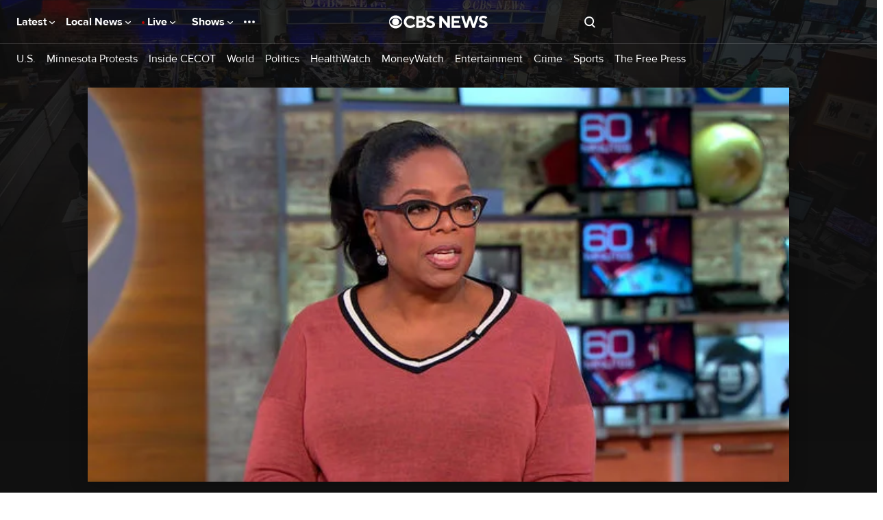

--- FILE ---
content_type: text/javascript; charset=UTF-8
request_url: https://imasdk.googleapis.com/js/sdkloader/ima3_dai.js
body_size: 184405
content:
(function(){var m,aa=typeof Object.create=="function"?Object.create:function(a){var b=function(){};b.prototype=a;return new b},ba=typeof Object.defineProperties=="function"?Object.defineProperty:function(a,b,c){if(a==Array.prototype||a==Object.prototype)return a;a[b]=c.value;return a},ea=function(a){a=["object"==typeof globalThis&&globalThis,a,"object"==typeof window&&window,"object"==typeof self&&self,"object"==typeof global&&global];for(var b=0;b<a.length;++b){var c=a[b];if(c&&c.Math==Math)return c}throw Error("Cannot find global object"); 
},ha=ea(this),ia=function(a,b){if(b)a:{var c=ha;a=a.split(".");for(var d=0;d<a.length-1;d++){var e=a[d];if(!(e in c))break a;c=c[e]}a=a[a.length-1];d=c[a];b=b(d);b!=d&&b!=null&&ba(c,a,{configurable:!0,writable:!0,value:b})}},ka=function(){function a(){function c(){}new c;Reflect.construct(c,[],function(){});return new c instanceof c}if(typeof Reflect!="undefined"&&Reflect.construct){if(a())return Reflect.construct;var b=Reflect.construct;return function(c,d,e){c=b(c,d);e&&Reflect.setPrototypeOf(c, 
e.prototype);return c}}return function(c,d,e){e===void 0&&(e=c);e=aa(e.prototype||Object.prototype);return Function.prototype.apply.call(c,e,d)||e}}(),la;if(typeof Object.setPrototypeOf=="function")la=Object.setPrototypeOf;else{var ma;a:{var na={a:!0},oa={};try{oa.__proto__=na;ma=oa.a;break a}catch(a){}ma=!1}la=ma?function(a,b){a.__proto__=b;if(a.__proto__!==b)throw new TypeError(a+" is not extensible");return a}:null} 
var pa=la,r=function(a,b){a.prototype=aa(b.prototype);a.prototype.constructor=a;if(pa)pa(a,b);else for(var c in b)if(c!="prototype")if(Object.defineProperties){var d=Object.getOwnPropertyDescriptor(b,c);d&&Object.defineProperty(a,c,d)}else a[c]=b[c];a.yb=b.prototype},qa=function(a){var b=0;return function(){return b<a.length?{done:!1,value:a[b++]}:{done:!0}}},u=function(a){var b=typeof Symbol!="undefined"&&Symbol.iterator&&a[Symbol.iterator];if(b)return b.call(a);if(typeof a.length=="number")return{next:qa(a)}; 
throw Error(String(a)+" is not an iterable or ArrayLike");},w=function(a){if(!(a instanceof Array)){a=u(a);for(var b,c=[];!(b=a.next()).done;)c.push(b.value);a=c}return a},sa=function(a){return ra(a,a)},ra=function(a,b){a.raw=b;Object.freeze&&(Object.freeze(a),Object.freeze(b));return a},ta=function(a,b){return Object.prototype.hasOwnProperty.call(a,b)},ua=typeof Object.assign=="function"?Object.assign:function(a,b){if(a==null)throw new TypeError("No nullish arg");a=Object(a);for(var c=1;c<arguments.length;c++){var d= 
arguments[c];if(d)for(var e in d)ta(d,e)&&(a[e]=d[e])}return a};ia("Object.assign",function(a){return a||ua});var va=function(){this.B=!1;this.o=null;this.j=void 0;this.g=1;this.G=this.l=0;this.A=null},wa=function(a){if(a.B)throw new TypeError("Generator is already running");a.B=!0};va.prototype.F=function(a){this.j=a};var xa=function(a,b){a.A={Nh:b,Hk:!0};a.g=a.l||a.G};va.prototype.return=function(a){this.A={return:a};this.g=this.G}; 
var y=function(a,b,c){a.g=c;return{value:b}},ya=function(a,b){a.g=b;a.l=0},za=function(a){a.l=0;var b=a.A.Nh;a.A=null;return b},Aa=function(a){this.g=new va;this.j=a},Fa=function(a,b){wa(a.g);var c=a.g.o;if(c)return Ba(a,"return"in c?c["return"]:function(d){return{value:d,done:!0}},b,a.g.return);a.g.return(b);return Ea(a)},Ba=function(a,b,c,d){try{var e=b.call(a.g.o,c);if(!(e instanceof Object))throw new TypeError("Iterator result "+e+" is not an object");if(!e.done)return a.g.B=!1,e;var f=e.value}catch(g){return a.g.o= 
null,xa(a.g,g),Ea(a)}a.g.o=null;d.call(a.g,f);return Ea(a)},Ea=function(a){for(;a.g.g;)try{var b=a.j(a.g);if(b)return a.g.B=!1,{value:b.value,done:!1}}catch(c){a.g.j=void 0,xa(a.g,c)}a.g.B=!1;if(a.g.A){b=a.g.A;a.g.A=null;if(b.Hk)throw b.Nh;return{value:b.return,done:!0}}return{value:void 0,done:!0}},Ga=function(a){this.next=function(b){wa(a.g);a.g.o?b=Ba(a,a.g.o.next,b,a.g.F):(a.g.F(b),b=Ea(a));return b};this.throw=function(b){wa(a.g);a.g.o?b=Ba(a,a.g.o["throw"],b,a.g.F):(xa(a.g,b),b=Ea(a));return b}; 
this.return=function(b){return Fa(a,b)};this[Symbol.iterator]=function(){return this}},Ha=function(a){function b(d){return a.next(d)}function c(d){return a.throw(d)}return new Promise(function(d,e){function f(g){g.done?d(g.value):Promise.resolve(g.value).then(b,c).then(f,e)}f(a.next())})},z=function(a){return Ha(new Ga(new Aa(a)))},Ia=function(){for(var a=Number(this),b=[],c=a;c<arguments.length;c++)b[c-a]=arguments[c];return b};ia("globalThis",function(a){return a||ha}); 
ia("Reflect",function(a){return a?a:{}});ia("Reflect.construct",function(){return ka});ia("Reflect.setPrototypeOf",function(a){return a?a:pa?function(b,c){try{return pa(b,c),!0}catch(d){return!1}}:null}); 
ia("Symbol",function(a){if(a)return a;var b=function(f,g){this.g=f;ba(this,"description",{configurable:!0,writable:!0,value:g})};b.prototype.toString=function(){return this.g};var c="jscomp_symbol_"+(Math.random()*1E9>>>0)+"_",d=0,e=function(f){if(this instanceof e)throw new TypeError("Symbol is not a constructor");return new b(c+(f||"")+"_"+d++,f)};return e}); 
ia("Symbol.iterator",function(a){if(a)return a;a=Symbol("Symbol.iterator");ba(Array.prototype,a,{configurable:!0,writable:!0,value:function(){return Ja(qa(this))}});return a});var Ja=function(a){a={next:a};a[Symbol.iterator]=function(){return this};return a}; 
ia("Promise",function(a){function b(){this.g=null}function c(g){return g instanceof e?g:new e(function(h){h(g)})}if(a)return a;b.prototype.j=function(g){if(this.g==null){this.g=[];var h=this;this.l(function(){h.A()})}this.g.push(g)};var d=ha.setTimeout;b.prototype.l=function(g){d(g,0)};b.prototype.A=function(){for(;this.g&&this.g.length;){var g=this.g;this.g=[];for(var h=0;h<g.length;++h){var k=g[h];g[h]=null;try{k()}catch(l){this.o(l)}}}this.g=null};b.prototype.o=function(g){this.l(function(){throw g; 
})};var e=function(g){this.g=0;this.l=void 0;this.j=[];this.F=!1;var h=this.A();try{g(h.resolve,h.reject)}catch(k){h.reject(k)}};e.prototype.A=function(){function g(l){return function(n){k||(k=!0,l.call(h,n))}}var h=this,k=!1;return{resolve:g(this.K),reject:g(this.o)}};e.prototype.K=function(g){if(g===this)this.o(new TypeError("A Promise cannot resolve to itself"));else if(g instanceof e)this.N(g);else{a:switch(typeof g){case "object":var h=g!=null;break a;case "function":h=!0;break a;default:h=!1}h? 
this.H(g):this.B(g)}};e.prototype.H=function(g){var h=void 0;try{h=g.then}catch(k){this.o(k);return}typeof h=="function"?this.P(h,g):this.B(g)};e.prototype.o=function(g){this.G(2,g)};e.prototype.B=function(g){this.G(1,g)};e.prototype.G=function(g,h){if(this.g!=0)throw Error("Cannot settle("+g+", "+h+"): Promise already settled in state"+this.g);this.g=g;this.l=h;this.g===2&&this.M();this.C()};e.prototype.M=function(){var g=this;d(function(){if(g.D()){var h=ha.console;typeof h!=="undefined"&&h.error(g.l)}}, 
1)};e.prototype.D=function(){if(this.F)return!1;var g=ha.CustomEvent,h=ha.Event,k=ha.dispatchEvent;if(typeof k==="undefined")return!0;typeof g==="function"?g=new g("unhandledrejection",{cancelable:!0}):typeof h==="function"?g=new h("unhandledrejection",{cancelable:!0}):(g=ha.document.createEvent("CustomEvent"),g.initCustomEvent("unhandledrejection",!1,!0,g));g.promise=this;g.reason=this.l;return k(g)};e.prototype.C=function(){if(this.j!=null){for(var g=0;g<this.j.length;++g)f.j(this.j[g]);this.j= 
null}};var f=new b;e.prototype.N=function(g){var h=this.A();g.te(h.resolve,h.reject)};e.prototype.P=function(g,h){var k=this.A();try{g.call(h,k.resolve,k.reject)}catch(l){k.reject(l)}};e.prototype.then=function(g,h){function k(q,v){return typeof q=="function"?function(t){try{l(q(t))}catch(x){n(x)}}:v}var l,n,p=new e(function(q,v){l=q;n=v});this.te(k(g,l),k(h,n));return p};e.prototype.catch=function(g){return this.then(void 0,g)};e.prototype.te=function(g,h){function k(){switch(l.g){case 1:g(l.l); 
break;case 2:h(l.l);break;default:throw Error("Unexpected state: "+l.g);}}var l=this;this.j==null?f.j(k):this.j.push(k);this.F=!0};e.resolve=c;e.reject=function(g){return new e(function(h,k){k(g)})};e.race=function(g){return new e(function(h,k){for(var l=u(g),n=l.next();!n.done;n=l.next())c(n.value).te(h,k)})};e.all=function(g){var h=u(g),k=h.next();return k.done?c([]):new e(function(l,n){function p(t){return function(x){q[t]=x;v--;v==0&&l(q)}}var q=[],v=0;do q.push(void 0),v++,c(k.value).te(p(q.length- 
1),n),k=h.next();while(!k.done)})};return e});ia("Object.setPrototypeOf",function(a){return a||pa});ia("Symbol.dispose",function(a){return a?a:Symbol("Symbol.dispose")});ia("Array.prototype.find",function(a){return a?a:function(b,c){a:{var d=this;d instanceof String&&(d=String(d));for(var e=d.length,f=0;f<e;f++){var g=d[f];if(b.call(c,g,f,d)){b=g;break a}}b=void 0}return b}}); 
ia("WeakMap",function(a){function b(){}function c(k){var l=typeof k;return l==="object"&&k!==null||l==="function"}function d(k){if(!ta(k,f)){var l=new b;ba(k,f,{value:l})}}function e(k){var l=Object[k];l&&(Object[k]=function(n){if(n instanceof b)return n;Object.isExtensible(n)&&d(n);return l(n)})}if(function(){if(!a||!Object.seal)return!1;try{var k=Object.seal({}),l=Object.seal({}),n=new a([[k,2],[l,3]]);if(n.get(k)!=2||n.get(l)!=3)return!1;n.delete(k);n.set(l,4);return!n.has(k)&&n.get(l)==4}catch(p){return!1}}())return a; 
var f="$jscomp_hidden_"+Math.random();e("freeze");e("preventExtensions");e("seal");var g=0,h=function(k){this.g=(g+=Math.random()+1).toString();if(k){k=u(k);for(var l;!(l=k.next()).done;)l=l.value,this.set(l[0],l[1])}};h.prototype.set=function(k,l){if(!c(k))throw Error("Invalid WeakMap key");d(k);if(!ta(k,f))throw Error("WeakMap key fail: "+k);k[f][this.g]=l;return this};h.prototype.get=function(k){return c(k)&&ta(k,f)?k[f][this.g]:void 0};h.prototype.has=function(k){return c(k)&&ta(k,f)&&ta(k[f], 
this.g)};h.prototype.delete=function(k){return c(k)&&ta(k,f)&&ta(k[f],this.g)?delete k[f][this.g]:!1};return h}); 
ia("Map",function(a){if(function(){if(!a||typeof a!="function"||!a.prototype.entries||typeof Object.seal!="function")return!1;try{var h=Object.seal({x:4}),k=new a(u([[h,"s"]]));if(k.get(h)!="s"||k.size!=1||k.get({x:4})||k.set({x:4},"t")!=k||k.size!=2)return!1;var l=k.entries(),n=l.next();if(n.done||n.value[0]!=h||n.value[1]!="s")return!1;n=l.next();return n.done||n.value[0].x!=4||n.value[1]!="t"||!l.next().done?!1:!0}catch(p){return!1}}())return a;var b=new WeakMap,c=function(h){this[0]={};this[1]= 
f();this.size=0;if(h){h=u(h);for(var k;!(k=h.next()).done;)k=k.value,this.set(k[0],k[1])}};c.prototype.set=function(h,k){h=h===0?0:h;var l=d(this,h);l.list||(l.list=this[0][l.id]=[]);l.entry?l.entry.value=k:(l.entry={next:this[1],Pb:this[1].Pb,head:this[1],key:h,value:k},l.list.push(l.entry),this[1].Pb.next=l.entry,this[1].Pb=l.entry,this.size++);return this};c.prototype.delete=function(h){h=d(this,h);return h.entry&&h.list?(h.list.splice(h.index,1),h.list.length||delete this[0][h.id],h.entry.Pb.next= 
h.entry.next,h.entry.next.Pb=h.entry.Pb,h.entry.head=null,this.size--,!0):!1};c.prototype.clear=function(){this[0]={};this[1]=this[1].Pb=f();this.size=0};c.prototype.has=function(h){return!!d(this,h).entry};c.prototype.get=function(h){return(h=d(this,h).entry)&&h.value};c.prototype.entries=function(){return e(this,function(h){return[h.key,h.value]})};c.prototype.keys=function(){return e(this,function(h){return h.key})};c.prototype.values=function(){return e(this,function(h){return h.value})};c.prototype.forEach= 
function(h,k){for(var l=this.entries(),n;!(n=l.next()).done;)n=n.value,h.call(k,n[1],n[0],this)};c.prototype[Symbol.iterator]=c.prototype.entries;var d=function(h,k){var l=k&&typeof k;l=="object"||l=="function"?b.has(k)?l=b.get(k):(l=""+ ++g,b.set(k,l)):l="p_"+k;var n=h[0][l];if(n&&ta(h[0],l))for(h=0;h<n.length;h++){var p=n[h];if(k!==k&&p.key!==p.key||k===p.key)return{id:l,list:n,index:h,entry:p}}return{id:l,list:n,index:-1,entry:void 0}},e=function(h,k){var l=h[1];return Ja(function(){if(l){for(;l.head!= 
h[1];)l=l.Pb;for(;l.next!=l.head;)return l=l.next,{done:!1,value:k(l)};l=null}return{done:!0,value:void 0}})},f=function(){var h={};return h.Pb=h.next=h.head=h},g=0;return c}); 
ia("Set",function(a){if(function(){if(!a||typeof a!="function"||!a.prototype.entries||typeof Object.seal!="function")return!1;try{var c=Object.seal({x:4}),d=new a(u([c]));if(!d.has(c)||d.size!=1||d.add(c)!=d||d.size!=1||d.add({x:4})!=d||d.size!=2)return!1;var e=d.entries(),f=e.next();if(f.done||f.value[0]!=c||f.value[1]!=c)return!1;f=e.next();return f.done||f.value[0]==c||f.value[0].x!=4||f.value[1]!=f.value[0]?!1:e.next().done}catch(g){return!1}}())return a;var b=function(c){this.g=new Map;if(c){c= 
u(c);for(var d;!(d=c.next()).done;)this.add(d.value)}this.size=this.g.size};b.prototype.add=function(c){c=c===0?0:c;this.g.set(c,c);this.size=this.g.size;return this};b.prototype.delete=function(c){c=this.g.delete(c);this.size=this.g.size;return c};b.prototype.clear=function(){this.g.clear();this.size=0};b.prototype.has=function(c){return this.g.has(c)};b.prototype.entries=function(){return this.g.entries()};b.prototype.values=function(){return this.g.values()};b.prototype.keys=b.prototype.values; 
b.prototype[Symbol.iterator]=b.prototype.values;b.prototype.forEach=function(c,d){var e=this;this.g.forEach(function(f){return c.call(d,f,f,e)})};return b});ia("Object.values",function(a){return a?a:function(b){var c=[],d;for(d in b)ta(b,d)&&c.push(b[d]);return c}});ia("Object.is",function(a){return a?a:function(b,c){return b===c?b!==0||1/b===1/c:b!==b&&c!==c}}); 
ia("Array.prototype.includes",function(a){return a?a:function(b,c){var d=this;d instanceof String&&(d=String(d));var e=d.length;c=c||0;for(c<0&&(c=Math.max(c+e,0));c<e;c++){var f=d[c];if(f===b||Object.is(f,b))return!0}return!1}});var Ka=function(a,b,c){if(a==null)throw new TypeError("The 'this' value for String.prototype."+c+" must not be null or undefined");if(b instanceof RegExp)throw new TypeError("First argument to String.prototype."+c+" must not be a regular expression");return a+""}; 
ia("String.prototype.includes",function(a){return a?a:function(b,c){return Ka(this,b,"includes").indexOf(b,c||0)!==-1}});ia("Array.from",function(a){return a?a:function(b,c,d){c=c!=null?c:function(h){return h};var e=[],f=typeof Symbol!="undefined"&&Symbol.iterator&&b[Symbol.iterator];if(typeof f=="function"){b=f.call(b);for(var g=0;!(f=b.next()).done;)e.push(c.call(d,f.value,g++))}else for(f=b.length,g=0;g<f;g++)e.push(c.call(d,b[g],g));return e}}); 
ia("Object.entries",function(a){return a?a:function(b){var c=[],d;for(d in b)ta(b,d)&&c.push([d,b[d]]);return c}});ia("Number.isFinite",function(a){return a?a:function(b){return typeof b!=="number"?!1:!isNaN(b)&&b!==Infinity&&b!==-Infinity}});ia("Number.MAX_SAFE_INTEGER",function(){return 9007199254740991});ia("Number.MIN_SAFE_INTEGER",function(){return-9007199254740991});ia("Number.isInteger",function(a){return a?a:function(b){return Number.isFinite(b)?b===Math.floor(b):!1}}); 
ia("Number.isSafeInteger",function(a){return a?a:function(b){return Number.isInteger(b)&&Math.abs(b)<=Number.MAX_SAFE_INTEGER}});ia("String.prototype.startsWith",function(a){return a?a:function(b,c){var d=Ka(this,b,"startsWith");b+="";var e=d.length,f=b.length;c=Math.max(0,Math.min(c|0,d.length));for(var g=0;g<f&&c<e;)if(d[c++]!=b[g++])return!1;return g>=f}}); 
ia("String.prototype.endsWith",function(a){return a?a:function(b,c){var d=Ka(this,b,"endsWith");b+="";c===void 0&&(c=d.length);c=Math.max(0,Math.min(c|0,d.length));for(var e=b.length;e>0&&c>0;)if(d[--c]!=b[--e])return!1;return e<=0}});var La=function(a,b){a instanceof String&&(a+="");var c=0,d=!1,e={next:function(){if(!d&&c<a.length){var f=c++;return{value:b(f,a[f]),done:!1}}d=!0;return{done:!0,value:void 0}}};e[Symbol.iterator]=function(){return e};return e}; 
ia("Array.prototype.entries",function(a){return a?a:function(){return La(this,function(b,c){return[b,c]})}});ia("Math.trunc",function(a){return a?a:function(b){b=Number(b);if(isNaN(b)||b===Infinity||b===-Infinity||b===0)return b;var c=Math.floor(Math.abs(b));return b<0?-c:c}});ia("Number.isNaN",function(a){return a?a:function(b){return typeof b==="number"&&isNaN(b)}});ia("Array.prototype.keys",function(a){return a?a:function(){return La(this,function(b){return b})}}); 
ia("Array.prototype.values",function(a){return a?a:function(){return La(this,function(b,c){return c})}});ia("Object.fromEntries",function(a){return a?a:function(b){var c={};if(!(Symbol.iterator in b))throw new TypeError(""+b+" is not iterable");b=b[Symbol.iterator].call(b);for(var d=b.next();!d.done;d=b.next()){d=d.value;if(Object(d)!==d)throw new TypeError("iterable for fromEntries should yield objects");c[d[0]]=d[1]}return c}}); 
ia("String.prototype.repeat",function(a){return a?a:function(b){var c=Ka(this,null,"repeat");if(b<0||b>1342177279)throw new RangeError("Invalid count value");b|=0;for(var d="";b;)if(b&1&&(d+=c),b>>>=1)c+=c;return d}});ia("String.prototype.padStart",function(a){return a?a:function(b,c){var d=Ka(this,null,"padStart");b-=d.length;c=c!==void 0?String(c):" ";return(b>0&&c?c.repeat(Math.ceil(b/c.length)).substring(0,b):"")+d}}); 
ia("Promise.allSettled",function(a){function b(d){return{status:"fulfilled",value:d}}function c(d){return{status:"rejected",reason:d}}return a?a:function(d){var e=this;d=Array.from(d,function(f){return e.resolve(f).then(b,c)});return e.all(d)}});ia("Math.imul",function(a){return a?a:function(b,c){b=Number(b);c=Number(c);var d=b&65535,e=c&65535;return d*e+((b>>>16&65535)*e+d*(c>>>16&65535)<<16>>>0)|0}});ia("Math.sign",function(a){return a?a:function(b){b=Number(b);return b===0||isNaN(b)?b:b>0?1:-1}}); 
ia("Array.prototype.flatMap",function(a){return a?a:function(b,c){var d=[];Array.prototype.forEach.call(this,function(e,f){e=b.call(c,e,f,this);Array.isArray(e)?d.push.apply(d,e):d.push(e)});return d}});/* 
 
 Copyright The Closure Library Authors. 
 SPDX-License-Identifier: Apache-2.0 
*/ 
var Ma=Ma||{},B=this||self,Oa=function(a,b){var c=Na("CLOSURE_FLAGS");a=c&&c[a];return a!=null?a:b},Na=function(a,b){a=a.split(".");b=b||B;for(var c=0;c<a.length;c++)if(b=b[a[c]],b==null)return null;return b},Pa=function(a){var b=typeof a;return b!="object"?b:a?Array.isArray(a)?"array":b:"null"},Qa=function(a){var b=Pa(a);return b=="array"||b=="object"&&typeof a.length=="number"},Ra=function(a){var b=typeof a;return b=="object"&&a!=null||b=="function"},Ua=function(a){return Object.prototype.hasOwnProperty.call(a, 
Sa)&&a[Sa]||(a[Sa]=++Ta)},Va=function(a){a!==null&&"removeAttribute"in a&&a.removeAttribute(Sa);try{delete a[Sa]}catch(b){}},Sa="closure_uid_"+(Math.random()*1E9>>>0),Ta=0,Wa=function(a,b,c){return a.call.apply(a.bind,arguments)},Xa=function(a,b,c){if(!a)throw Error();if(arguments.length>2){var d=Array.prototype.slice.call(arguments,2);return function(){var e=Array.prototype.slice.call(arguments);Array.prototype.unshift.apply(e,d);return a.apply(b,e)}}return function(){return a.apply(b,arguments)}}, 
Ya=function(a,b,c){Ya=Function.prototype.bind&&Function.prototype.bind.toString().indexOf("native code")!=-1?Wa:Xa;return Ya.apply(null,arguments)},$a=function(a,b){var c=Array.prototype.slice.call(arguments,1);return function(){var d=c.slice();d.push.apply(d,arguments);return a.apply(this,d)}},ab=function(){return Date.now()},C=function(a,b){a=a.split(".");for(var c=B,d;a.length&&(d=a.shift());)a.length||b===void 0?c[d]&&c[d]!==Object.prototype[d]?c=c[d]:c=c[d]={}:c[d]=b},bb=function(a){return a}, 
cb=function(a,b){function c(){}c.prototype=b.prototype;a.yb=b.prototype;a.prototype=new c;a.prototype.constructor=a;a.Kn=function(d,e,f){for(var g=Array(arguments.length-2),h=2;h<arguments.length;h++)g[h-2]=arguments[h];return b.prototype[e].apply(d,g)}};function db(a,b){if(Error.captureStackTrace)Error.captureStackTrace(this,db);else{var c=Error().stack;c&&(this.stack=c)}a&&(this.message=String(a));b!==void 0&&(this.cause=b)}cb(db,Error);db.prototype.name="CustomError";var eb;function fb(){throw Error("Invalid UTF8");}function gb(a,b){b=String.fromCharCode.apply(null,b);return a==null?b:a+b}var ib=void 0,jb,kb=typeof TextDecoder!=="undefined",lb,nb=typeof String.prototype.isWellFormed==="function",ob=typeof TextEncoder!=="undefined";function pb(a){B.setTimeout(function(){throw a;},0)};function qb(a){for(var b=[],c=0,d=0;d<a.length;d++){var e=a.charCodeAt(d);e>255&&(b[c++]=e&255,e>>=8);b[c++]=e}return b}function rb(a){return Array.prototype.map.call(a,function(b){b=b.toString(16);return b.length>1?b:"0"+b}).join("")};function D(a){return/^[\s\xa0]*$/.test(a)}var sb=String.prototype.trim?function(a){return a.trim()}:function(a){return/^[\s\xa0]*([\s\S]*?)[\s\xa0]*$/.exec(a)[1]},tb=/&/g,ub=/</g,vb=/>/g,wb=/"/g,xb=/'/g,yb=/\x00/g,zb=/[\x00&<>"']/;function Ab(a,b){return a.indexOf(b)!=-1}function Bb(a,b){return Ab(a.toLowerCase(),b.toLowerCase())} 
function Gb(a,b){var c=0;a=sb(String(a)).split(".");b=sb(String(b)).split(".");for(var d=Math.max(a.length,b.length),e=0;c==0&&e<d;e++){var f=a[e]||"",g=b[e]||"";do{f=/(\d*)(\D*)(.*)/.exec(f)||["","","",""];g=/(\d*)(\D*)(.*)/.exec(g)||["","","",""];if(f[0].length==0&&g[0].length==0)break;c=Hb(f[1].length==0?0:parseInt(f[1],10),g[1].length==0?0:parseInt(g[1],10))||Hb(f[2].length==0,g[2].length==0)||Hb(f[2],g[2]);f=f[3];g=g[3]}while(c==0)}return c}function Hb(a,b){return a<b?-1:a>b?1:0};var Ib=Oa(610401301,!1),Jb=Oa(1331761403,!1),Kb=Oa(748402147,!0),Lb=Oa(824648567,!0),Mb=Oa(824656860,Oa(1,!0));function Nb(){var a=B.navigator;return a&&(a=a.userAgent)?a:""}var Ob,Pb=B.navigator;Ob=Pb?Pb.userAgentData||null:null;function Qb(a){if(!Ib||!Ob)return!1;for(var b=0;b<Ob.brands.length;b++){var c=Ob.brands[b].brand;if(c&&Ab(c,a))return!0}return!1}function E(a){return Ab(Nb(),a)};function Rb(){return Ib?!!Ob&&Ob.brands.length>0:!1}function Sb(){return Rb()?!1:E("Trident")||E("MSIE")}function Tb(){return E("Firefox")||E("FxiOS")}function Ub(){return E("Safari")&&!(Vb()||(Rb()?0:E("Coast"))||(Rb()?0:E("Opera"))||(Rb()?0:E("Edge"))||(Rb()?Qb("Microsoft Edge"):E("Edg/"))||(Rb()?Qb("Opera"):E("OPR"))||Tb()||E("Silk")||E("Android"))}function Vb(){return Rb()?Qb("Chromium"):(E("Chrome")||E("CriOS"))&&!(Rb()?0:E("Edge"))||E("Silk")};function Wb(){return Ib&&Ob&&Ob.platform?Ob.platform==="Android":E("Android")}function Xb(){return E("iPhone")&&!E("iPod")&&!E("iPad")}function Yb(){return Xb()||E("iPad")||E("iPod")};var Zb=Array.prototype.indexOf?function(a,b){return Array.prototype.indexOf.call(a,b,void 0)}:function(a,b){if(typeof a==="string")return typeof b!=="string"||b.length!=1?-1:a.indexOf(b,0);for(var c=0;c<a.length;c++)if(c in a&&a[c]===b)return c;return-1},$b=Array.prototype.lastIndexOf?function(a,b){return Array.prototype.lastIndexOf.call(a,b,a.length-1)}:function(a,b){var c=a.length-1;c<0&&(c=Math.max(0,a.length+c));if(typeof a==="string")return typeof b!=="string"||b.length!=1?-1:a.lastIndexOf(b, 
c);for(;c>=0;c--)if(c in a&&a[c]===b)return c;return-1},ac=Array.prototype.forEach?function(a,b){Array.prototype.forEach.call(a,b,void 0)}:function(a,b){for(var c=a.length,d=typeof a==="string"?a.split(""):a,e=0;e<c;e++)e in d&&b.call(void 0,d[e],e,a)};function bc(a,b){for(var c=typeof a==="string"?a.split(""):a,d=a.length-1;d>=0;--d)d in c&&b.call(void 0,c[d],d,a)} 
var cc=Array.prototype.filter?function(a,b){return Array.prototype.filter.call(a,b,void 0)}:function(a,b){for(var c=a.length,d=[],e=0,f=typeof a==="string"?a.split(""):a,g=0;g<c;g++)if(g in f){var h=f[g];b.call(void 0,h,g,a)&&(d[e++]=h)}return d},dc=Array.prototype.map?function(a,b){return Array.prototype.map.call(a,b,void 0)}:function(a,b){for(var c=a.length,d=Array(c),e=typeof a==="string"?a.split(""):a,f=0;f<c;f++)f in e&&(d[f]=b.call(void 0,e[f],f,a));return d},ec=Array.prototype.reduce?function(a, 
b,c){return Array.prototype.reduce.call(a,b,c)}:function(a,b,c){var d=c;ac(a,function(e,f){d=b.call(void 0,d,e,f,a)});return d},fc=Array.prototype.some?function(a,b){return Array.prototype.some.call(a,b,void 0)}:function(a,b){for(var c=a.length,d=typeof a==="string"?a.split(""):a,e=0;e<c;e++)if(e in d&&b.call(void 0,d[e],e,a))return!0;return!1};function hc(a,b){b=mc(a,b);return b<0?null:typeof a==="string"?a.charAt(b):a[b]} 
function mc(a,b){for(var c=a.length,d=typeof a==="string"?a.split(""):a,e=0;e<c;e++)if(e in d&&b.call(void 0,d[e],e,a))return e;return-1}function nc(a,b){b=oc(a,b);return b<0?null:typeof a==="string"?a.charAt(b):a[b]}function oc(a,b){for(var c=typeof a==="string"?a.split(""):a,d=a.length-1;d>=0;d--)if(d in c&&b.call(void 0,c[d],d,a))return d;return-1}function pc(a,b){return Zb(a,b)>=0}function qc(a,b){b=Zb(a,b);var c;(c=b>=0)&&rc(a,b);return c} 
function rc(a,b){return Array.prototype.splice.call(a,b,1).length==1}function sc(a,b){var c=0;bc(a,function(d,e){b.call(void 0,d,e,a)&&rc(a,e)&&c++})}function wc(a){return Array.prototype.concat.apply([],arguments)}function xc(a){var b=a.length;if(b>0){for(var c=Array(b),d=0;d<b;d++)c[d]=a[d];return c}return[]}function yc(a){for(var b=0,c=0,d={};c<a.length;){var e=a[c++],f=Ra(e)?"o"+Ua(e):(typeof e).charAt(0)+e;Object.prototype.hasOwnProperty.call(d,f)||(d[f]=!0,a[b++]=e)}a.length=b} 
function zc(a,b){a.sort(b||Ac)}function Ac(a,b){return a>b?1:a<b?-1:0}function Bc(a,b){for(var c=[],d=0;d<b;d++)c[d]=a;return c};var Cc=function(a){Cc[" "](a);return a};Cc[" "]=function(){};var Dc=function(a,b){try{return Cc(a[b]),!0}catch(c){}return!1};var Ec=Sb(),Fc=E("Gecko")&&!(Bb(Nb(),"WebKit")&&!E("Edge"))&&!(E("Trident")||E("MSIE"))&&!E("Edge"),Gc=Bb(Nb(),"WebKit")&&!E("Edge"),Hc=Ib&&Ob&&Ob.platform?Ob.platform==="macOS":E("Macintosh"),Jc=Wb(),Kc=Xb(),Lc=E("iPad"),Mc=E("iPod"),Nc=Yb();var Oc=Tb(),Pc=E("Android")&&!(Vb()||Tb()||(Rb()?0:E("Opera"))||E("Silk")),Qc=Ub()&&!Yb();var Rc={},Sc=null,Tc=Fc||Gc||!Qc&&typeof B.atob=="function";function Uc(a,b){b===void 0&&(b=0);Vc();b=Rc[b];for(var c=Array(Math.floor(a.length/3)),d=b[64]||"",e=0,f=0;e<a.length-2;e+=3){var g=a[e],h=a[e+1],k=a[e+2],l=b[g>>2];g=b[(g&3)<<4|h>>4];h=b[(h&15)<<2|k>>6];k=b[k&63];c[f++]=""+l+g+h+k}l=0;k=d;switch(a.length-e){case 2:l=a[e+1],k=b[(l&15)<<2]||d;case 1:a=a[e],c[f]=""+b[a>>2]+b[(a&3)<<4|l>>4]+k+d}return c.join("")} 
function Wc(a){if(Tc)return B.atob(a);var b="";Xc(a,function(c){b+=String.fromCharCode(c)});return b}function Yc(a){var b=[];Xc(a,function(c){b.push(c)});return b}function Zc(a){var b=a.length,c=b*3/4;c%3?c=Math.floor(c):Ab("=.",a[b-1])&&(c=Ab("=.",a[b-2])?c-2:c-1);var d=new Uint8Array(c),e=0;Xc(a,function(f){d[e++]=f});return e!==c?d.subarray(0,e):d} 
function Xc(a,b){function c(k){for(;d<a.length;){var l=a.charAt(d++),n=Sc[l];if(n!=null)return n;if(!D(l))throw Error("Unknown base64 encoding at char: "+l);}return k}Vc();for(var d=0;;){var e=c(-1),f=c(0),g=c(64),h=c(64);if(h===64&&e===-1)break;b(e<<2|f>>4);g!=64&&(b(f<<4&240|g>>2),h!=64&&b(g<<6&192|h))}} 
function Vc(){if(!Sc){Sc={};for(var a="ABCDEFGHIJKLMNOPQRSTUVWXYZabcdefghijklmnopqrstuvwxyz0123456789".split(""),b=["+/=","+/","-_=","-_.","-_"],c=0;c<5;c++){var d=a.concat(b[c].split(""));Rc[c]=d;for(var e=0;e<d.length;e++){var f=d[e];Sc[f]===void 0&&(Sc[f]=e)}}}};var $c=typeof Uint8Array!=="undefined",ad=!Ec&&typeof btoa==="function",bd=/[-_.]/g,cd={"-":"+",_:"/",".":"="};function hd(a){return cd[a]||""}function id(a){if(!ad)return Zc(a);a=bd.test(a)?a.replace(bd,hd):a;a=atob(a);for(var b=new Uint8Array(a.length),c=0;c<a.length;c++)b[c]=a.charCodeAt(c);return b}var jd={};var ld=function(a,b){kd(b);this.g=a;if(a!=null&&a.length===0)throw Error("ByteString should be constructed with non-empty values");},nd=function(){return md||(md=new ld(null,jd))};ld.prototype.isEmpty=function(){return this.g==null};var od=function(a){kd(jd);var b=a.g;b=b==null||$c&&b!=null&&b instanceof Uint8Array?b:typeof b==="string"?id(b):null;return b==null?b:a.g=b},md;function kd(a){if(a!==jd)throw Error("illegal external caller");};function pd(a,b){a.__closure__error__context__984382||(a.__closure__error__context__984382={});a.__closure__error__context__984382.severity=b};var qd=void 0;function rd(a){a=Error(a);pd(a,"warning");return a}function sd(a,b){if(a!=null){var c;var d=(c=qd)!=null?c:qd={};c=d[a]||0;c>=b||(d[a]=c+1,a=Error(),pd(a,"incident"),pb(a))}};function td(){return typeof BigInt==="function"};var ud=typeof Symbol==="function"&&typeof Symbol()==="symbol";function vd(a,b,c){return typeof Symbol==="function"&&typeof Symbol()==="symbol"?(c===void 0?0:c)&&Symbol.for&&a?Symbol.for(a):a!=null?Symbol(a):Symbol():b}var wd=vd("jas",void 0,!0),xd=vd(void 0,"0di"),yd=vd(void 0,"1oa"),zd=vd(void 0,Symbol()),Ad=vd(void 0,"0ubs"),Bd=vd(void 0,"0ubsb"),Cd=vd(void 0,"0actk"),Dd=vd("m_m","Yn",!0);var Ed={Fk:{value:0,configurable:!0,writable:!0,enumerable:!1}},Fd=Object.defineProperties,F=ud?wd:"Fk",Gd,Hd=[];Pd(Hd,7);Gd=Object.freeze(Hd);function Qd(a,b){ud||F in a||Fd(a,Ed);a[F]|=b}function Pd(a,b){ud||F in a||Fd(a,Ed);a[F]=b}function Rd(a){if(4&a)return 512&a?512:1024&a?1024:0}function Sd(a){Qd(a,34);return a}function Td(a){Qd(a,8192);return a}function Ud(a){Qd(a,32);return a};var Vd={};function Wd(a,b){return b===void 0?a.g!==Xd&&!!(2&(a.I[F]|0)):!!(2&b)&&a.g!==Xd}var Xd={};function Yd(a,b){if(a!=null)if(typeof a==="string")a=a?new ld(a,jd):nd();else if(a.constructor!==ld)if($c&&a!=null&&a instanceof Uint8Array)a=a.length?new ld(new Uint8Array(a),jd):nd();else{if(!b)throw Error();a=void 0}return a}var Zd=function(a,b,c){this.g=a;this.j=b;this.l=c};Zd.prototype.next=function(){var a=this.g.next();a.done||(a.value=this.j.call(this.l,a.value));return a}; 
Zd.prototype[Symbol.iterator]=function(){return this};var $d=Object.freeze({}),ae=Object.freeze({});function be(a,b,c){var d=b&128?0:-1,e=a.length,f;if(f=!!e)f=a[e-1],f=f!=null&&typeof f==="object"&&f.constructor===Object;var g=e+(f?-1:0);for(b=b&128?1:0;b<g;b++)c(b-d,a[b]);if(f){a=a[e-1];for(var h in a)!isNaN(h)&&c(+h,a[h])}}var ce={};function de(a){a.Sn=!0;return a};var ee=de(function(a){return typeof a==="number"}),fe=de(function(a){return typeof a==="string"}),ge=de(function(a){return typeof a==="boolean"}),he=de(function(a){return!!a&&(typeof a==="object"||typeof a==="function")});function ie(){return je(de(function(a,b){return a===void 0?!0:fe(a,b)}))}function je(a){a.Ik=!0;return a};var ke=typeof B.BigInt==="function"&&typeof B.BigInt(0)==="bigint";function le(a){var b=a;if(fe(b)){if(!/^\s*(?:-?[1-9]\d*|0)?\s*$/.test(b))throw Error(String(b));}else if(ee(b)&&!Number.isSafeInteger(b))throw Error(String(b));return ke?BigInt(a):a=ge(a)?a?"1":"0":fe(a)?a.trim()||"0":String(a)}var re=de(function(a){return ke?a>=me&&a<=ne:a[0]==="-"?oe(a,pe):oe(a,qe)}),pe=Number.MIN_SAFE_INTEGER.toString(),me=ke?BigInt(Number.MIN_SAFE_INTEGER):void 0,qe=Number.MAX_SAFE_INTEGER.toString(),ne=ke?BigInt(Number.MAX_SAFE_INTEGER):void 0; 
function oe(a,b){if(a.length>b.length)return!1;if(a.length<b.length||a===b)return!0;for(var c=0;c<a.length;c++){var d=a[c],e=b[c];if(d>e)return!1;if(d<e)return!0}};var se=typeof Uint8Array.prototype.slice==="function",te=0,ue=0,Me;function Ne(a){var b=a>>>0;te=b;ue=(a-b)/4294967296>>>0}function Oe(a){if(a<0){Ne(0-a);var b=u(Pe(te,ue));a=b.next().value;b=b.next().value;te=a>>>0;ue=b>>>0}else Ne(a)}function Qe(a,b){var c=b*4294967296+(a>>>0);return Number.isSafeInteger(c)?c:Re(a,b)}function Se(a,b){return le(td()?BigInt.asUintN(64,(BigInt(b>>>0)<<BigInt(32))+BigInt(a>>>0)):Re(a,b))} 
function Te(a,b){var c=b&2147483648;c&&(a=~a+1>>>0,b=~b>>>0,a==0&&(b=b+1>>>0));a=Qe(a,b);return typeof a==="number"?c?-a:a:c?"-"+a:a}function Ue(a,b){return td()?le(BigInt.asIntN(64,(BigInt.asUintN(32,BigInt(b))<<BigInt(32))+BigInt.asUintN(32,BigInt(a)))):le(Ve(a,b))} 
function Re(a,b){b>>>=0;a>>>=0;if(b<=2097151)var c=""+(4294967296*b+a);else td()?c=""+(BigInt(b)<<BigInt(32)|BigInt(a)):(c=(a>>>24|b<<8)&16777215,b=b>>16&65535,a=(a&16777215)+c*6777216+b*6710656,c+=b*8147497,b*=2,a>=1E7&&(c+=a/1E7>>>0,a%=1E7),c>=1E7&&(b+=c/1E7>>>0,c%=1E7),c=b+We(c)+We(a));return c}function We(a){a=String(a);return"0000000".slice(a.length)+a} 
function Ve(a,b){b&2147483648?td()?a=""+(BigInt(b|0)<<BigInt(32)|BigInt(a>>>0)):(b=u(Pe(a,b)),a=b.next().value,b=b.next().value,a="-"+Re(a,b)):a=Re(a,b);return a} 
function Xe(a){if(a.length<16)Oe(Number(a));else if(td())a=BigInt(a),te=Number(a&BigInt(4294967295))>>>0,ue=Number(a>>BigInt(32)&BigInt(4294967295));else{var b=+(a[0]==="-");ue=te=0;for(var c=a.length,d=0+b,e=(c-b)%6+b;e<=c;d=e,e+=6)d=Number(a.slice(d,e)),ue*=1E6,te=te*1E6+d,te>=4294967296&&(ue+=Math.trunc(te/4294967296),ue>>>=0,te>>>=0);b&&(b=u(Pe(te,ue)),a=b.next().value,b=b.next().value,te=a,ue=b)}}function Pe(a,b){b=~b;a?a=~a+1:b+=1;return[a,b]};function Ye(a){return Array.prototype.slice.call(a)};var Ze=typeof BigInt==="function"?BigInt.asIntN:void 0,$e=typeof BigInt==="function"?BigInt.asUintN:void 0,af=Number.isSafeInteger,bf=Number.isFinite,cf=Math.trunc;function df(a){if(a==null||typeof a==="number")return a;if(a==="NaN"||a==="Infinity"||a==="-Infinity")return Number(a)}function ef(a){if(typeof a!=="boolean")throw Error("Expected boolean but got "+Pa(a)+": "+a);return a}function ff(a){if(a==null||typeof a==="boolean")return a;if(typeof a==="number")return!!a}var gf=/^-?([1-9][0-9]*|0)(\.[0-9]+)?$/; 
function hf(a){switch(typeof a){case "bigint":return!0;case "number":return bf(a);case "string":return gf.test(a);default:return!1}}function jf(a){if(!bf(a))throw rd("enum");return a|0}function kf(a){return a==null?a:bf(a)?a|0:void 0}function lf(a){if(typeof a!=="number")throw rd("int32");if(!bf(a))throw rd("int32");return a|0}function mf(a){if(a==null)return a;if(typeof a==="string"&&a)a=+a;else if(typeof a!=="number")return;return bf(a)?a|0:void 0} 
function nf(a){if(a==null)return a;if(typeof a==="string"&&a)a=+a;else if(typeof a!=="number")return;return bf(a)?a>>>0:void 0} 
function of(a){var b=void 0;b!=null||(b=Mb?1024:0);if(!hf(a))throw rd("int64");var c=typeof a;switch(b){case 512:switch(c){case "string":return pf(a);case "bigint":return String(Ze(64,a));default:return qf(a)}case 1024:switch(c){case "string":return rf(a);case "bigint":return le(Ze(64,a));default:return sf(a)}case 0:switch(c){case "string":return pf(a);case "bigint":return le(Ze(64,a));default:return tf(a)}default:throw Error("Unknown format requested type for int64");}} 
function uf(a){return a==null?a:of(a)}function vf(a){var b=a.length;if(a[0]==="-"?b<20||b===20&&a<="-9223372036854775808":b<19||b===19&&a<="9223372036854775807")return a;Xe(a);return Ve(te,ue)}function tf(a){a=cf(a);af(a)||(Oe(a),a=Te(te,ue));return a}function qf(a){a=cf(a);af(a)?a=String(a):(Oe(a),a=Ve(te,ue));return a}function pf(a){var b=cf(Number(a));if(af(b))return String(b);b=a.indexOf(".");b!==-1&&(a=a.substring(0,b));return vf(a)} 
function rf(a){var b=cf(Number(a));if(af(b))return le(b);b=a.indexOf(".");b!==-1&&(a=a.substring(0,b));return td()?le(Ze(64,BigInt(a))):le(vf(a))}function sf(a){return af(a)?le(tf(a)):le(qf(a))}function wf(a){if(a==null)return a;if(typeof a==="bigint")return re(a)?a=Number(a):(a=Ze(64,a),a=re(a)?Number(a):String(a)),a;if(hf(a))return typeof a==="number"?tf(a):pf(a)}function xf(a){var b=typeof a;if(a==null)return a;if(b==="bigint")return le(Ze(64,a));if(hf(a))return b==="string"?rf(a):sf(a)} 
function yf(a){if(a==null)return a;var b=typeof a;if(b==="bigint")return String(Ze(64,a));if(hf(a)){if(b==="string")return pf(a);if(b==="number")return tf(a)}} 
function zf(a){if(a==null)return a;var b=typeof a;if(b==="bigint")return String($e(64,a));if(hf(a)){if(b==="string")return b=cf(Number(a)),af(b)&&b>=0?a=String(b):(b=a.indexOf("."),b!==-1&&(a=a.substring(0,b)),a[0]==="-"?b=!1:(b=a.length,b=b<20?!0:b===20&&a<="18446744073709551615"),b||(Xe(a),a=Re(te,ue))),a;if(b==="number")return a=cf(a),a>=0&&af(a)||(Oe(a),a=Qe(te,ue)),a}}function Af(a){if(typeof a!=="string")throw Error();return a} 
function Gf(a){if(a!=null&&typeof a!=="string")throw Error();return a}function Hf(a){return a==null||typeof a==="string"?a:void 0}function If(a,b,c,d){if(a!=null&&a[Dd]===Vd)return a;if(!Array.isArray(a))return c?d&2?b[xd]||(b[xd]=Jf(b)):new b:void 0;c=a[F]|0;d=c|d&32|d&2;d!==c&&Pd(a,d);return new b(a)}function Jf(a){a=new a;Sd(a.I);return a}function Kf(a,b,c){if(b)return ef(a);var d;return(d=ff(a))!=null?d:c?!1:void 0} 
function Lf(a,b,c){if(b)return Af(a);var d;return(d=Hf(a))!=null?d:c?"":void 0};function Mf(a){return a};var Nf={},Of=function(){try{var a=function(){return ka(Map,[],this.constructor)};r(a,Map);Cc(new a);return!1}catch(b){return!0}}(),Pf=function(){this.g=new Map};m=Pf.prototype;m.get=function(a){return this.g.get(a)};m.set=function(a,b){this.g.set(a,b);this.size=this.g.size;return this};m.delete=function(a){a=this.g.delete(a);this.size=this.g.size;return a};m.clear=function(){this.g.clear();this.size=this.g.size};m.has=function(a){return this.g.has(a)};m.entries=function(){return this.g.entries()}; 
m.keys=function(){return this.g.keys()};m.values=function(){return this.g.values()};m.forEach=function(a,b){return this.g.forEach(a,b)};Pf.prototype[Symbol.iterator]=function(){return this.entries()};var Qf=function(){if(Of)return Object.setPrototypeOf(Pf.prototype,Map.prototype),Object.defineProperties(Pf.prototype,{size:{value:0,configurable:!0,enumerable:!0,writable:!0}}),Pf;var a=function(){return ka(Map,[],this.constructor)};r(a,Map);return a}();function Rf(a){return a} 
var Tf=function(a,b,c,d){c=c===void 0?Rf:c;d=d===void 0?Rf:d;var e=Qf.call(this)||this;e.Yc=a[F]|0;e.Uc=b;e.Se=c;e.Ii=e.Uc?Sf:d;for(var f=0;f<a.length;f++){var g=a[f],h=c(g[0],!1,!0),k=g[1];b?k===void 0&&(k=null):k=d(g[1],!1,!0,void 0,void 0,e.Yc);Qf.prototype.set.call(e,h,k)}return e};r(Tf,Qf);var Uf=function(a){if(a.Yc&2)throw Error("Cannot mutate an immutable Map");},Vf=function(a,b){return Td(Array.from(Qf.prototype.entries.call(a),b))};m=Tf.prototype;m.clear=function(){Uf(this);Qf.prototype.clear.call(this)}; 
m.delete=function(a){Uf(this);return Qf.prototype.delete.call(this,this.Se(a,!0,!1))};m.entries=function(){if(this.Uc){var a=Qf.prototype.keys.call(this);a=new Zd(a,Wf,this)}else a=Qf.prototype.entries.call(this);return a};m.values=function(){if(this.Uc){var a=Qf.prototype.keys.call(this);a=new Zd(a,Tf.prototype.get,this)}else a=Qf.prototype.values.call(this);return a}; 
m.forEach=function(a,b){this.Uc?Qf.prototype.forEach.call(this,function(c,d,e){a.call(b,e.get(d),d,e)}):Qf.prototype.forEach.call(this,a,b)};m.set=function(a,b){Uf(this);a=this.Se(a,!0,!1);return a==null?this:b==null?(Qf.prototype.delete.call(this,a),this):Qf.prototype.set.call(this,a,this.Ii(b,!0,!0,this.Uc,!1,this.Yc))};m.has=function(a){return Qf.prototype.has.call(this,this.Se(a,!1,!1))}; 
m.get=function(a){a=this.Se(a,!1,!1);var b=Qf.prototype.get.call(this,a);if(b!==void 0){var c=this.Uc;return c?(c=this.Ii(b,!1,!0,c,this.Mn,this.Yc),c!==b&&Qf.prototype.set.call(this,a,c),c):b}};Tf.prototype[Symbol.iterator]=function(){return this.entries()};Tf.prototype.toJSON=void 0;function Sf(a,b,c,d,e,f){a=If(a,d,c,f);e&&(a=Xf(a));return a}function Wf(a){return[a,this.get(a)]}var Yf;function Zf(){return Yf||(Yf=new Tf(Sd([]),void 0,void 0,void 0,Nf))};function $f(a){var b=bb(zd);return b?a[b]:void 0}var ag=function(){},bg=function(a,b){for(var c in a)!isNaN(c)&&b(a,+c,a[c])},cg=function(a){var b=new ag;bg(a,function(c,d,e){b[d]=Ye(e)});b.g=a.g;return b};function dg(a,b){b<100||sd(Ad,1)};function eg(a,b,c,d){var e=d!==void 0;d=!!d;var f=bb(zd),g;!e&&ud&&f&&(g=a[f])&&bg(g,dg);f=[];var h=a.length;g=4294967295;var k=!1,l=!!(b&64),n=l?b&128?0:-1:void 0;if(!(b&1)){var p=h&&a[h-1];p!=null&&typeof p==="object"&&p.constructor===Object?(h--,g=h):p=void 0;if(l&&!(b&128)&&!e){k=!0;var q;g=((q=fg)!=null?q:Mf)(g-n,n,a,p,void 0)+n}}b=void 0;for(q=0;q<h;q++){var v=a[q];if(v!=null&&(v=c(v,d))!=null)if(l&&q>=g){var t=q-n,x=void 0;((x=b)!=null?x:b={})[t]=v}else f[q]=v}if(p)for(var A in p)h=p[A],h!= 
null&&(h=c(h,d))!=null&&(q=+A,v=void 0,l&&!Number.isNaN(q)&&(v=q+n)<g?f[v]=h:(q=void 0,((q=b)!=null?q:b={})[A]=h));b&&(k?f.push(b):f[g]=b);e&&bb(zd)&&(a=$f(a))&&a instanceof ag&&(f[zd]=cg(a));return f}function gg(a){a[0]=hg(a[0]);a[1]=hg(a[1]);return a} 
function hg(a){switch(typeof a){case "number":return Number.isFinite(a)?a:""+a;case "bigint":return re(a)?Number(a):""+a;case "boolean":return a?1:0;case "object":if(Array.isArray(a)){var b=a[F]|0;return a.length===0&&b&1?void 0:eg(a,b,hg)}if(a!=null&&a[Dd]===Vd)return ig(a);if(a instanceof ld){b=a.g;if(b==null)a="";else if(typeof b==="string")a=b;else{if(ad){for(var c="",d=0,e=b.length-10240;d<e;)c+=String.fromCharCode.apply(null,b.subarray(d,d+=10240));c+=String.fromCharCode.apply(null,d?b.subarray(d): 
b);b=btoa(c)}else b=Uc(b);a=a.g=b}return a}if(a instanceof Tf)return a=a.size!==0?Vf(a,gg):void 0,a;return}return a}var fg;function ig(a){a=a.I;return eg(a,a[F]|0,hg)};var jg,kg;function lg(a){switch(typeof a){case "boolean":return jg||(jg=[0,void 0,!0]);case "number":return a>0?void 0:a===0?kg||(kg=[0,void 0]):[-a,void 0];case "string":return[0,a];case "object":return a}}function mg(a,b){return ng(a,b[0],b[1])}function G(a,b,c){return ng(a,b,c,2048)} 
function ng(a,b,c,d){d=d===void 0?0:d;if(a==null){var e=32;c?(a=[c],e|=128):a=[];b&&(e=e&-16760833|(b&1023)<<14)}else{if(!Array.isArray(a))throw Error("narr");e=a[F]|0;if(Kb&&1&e)throw Error("rfarr");2048&e&&!(2&e)&&og();if(e&256)throw Error("farr");if(e&64)return(e|d)!==e&&Pd(a,e|d),a;if(c&&(e|=128,c!==a[0]))throw Error("mid");a:{c=a;e|=64;var f=c.length;if(f){var g=f-1,h=c[g];if(h!=null&&typeof h==="object"&&h.constructor===Object){b=e&128?0:-1;g-=b;if(g>=1024)throw Error("pvtlmt");for(var k in h)f= 
+k,f<g&&(c[f+b]=h[k],delete h[k]);e=e&-16760833|(g&1023)<<14;break a}}if(b){k=Math.max(b,f-(e&128?0:-1));if(k>1024)throw Error("spvt");e=e&-16760833|(k&1023)<<14}}}Pd(a,e|64|d);return a}function og(){if(Kb)throw Error("carr");sd(Cd,5)};function pg(a,b){if(typeof a!=="object")return a;if(Array.isArray(a)){var c=a[F]|0;return a.length===0&&c&1?void 0:qg(a,c,b)}if(a!=null&&a[Dd]===Vd)return rg(a);if(a instanceof Tf){b=a.Yc;if(b&2)return a;if(!a.size)return;c=Sd(Vf(a));if(a.Uc)for(a=0;a<c.length;a++){var d=c[a],e=d[1];e==null||typeof e!=="object"?e=void 0:e!=null&&e[Dd]===Vd?e=rg(e):Array.isArray(e)?e=qg(e,e[F]|0,!!(b&32)):e=void 0;d[1]=e}return c}if(a instanceof ld)return a} 
function qg(a,b,c){if(b&2)return a;!c||4096&b||16&b?a=sg(a,b,!1,c&&!(b&16)):(Qd(a,34),b&4&&Object.freeze(a));return a}function tg(a,b,c){a=new a.constructor(b);c&&(a.g=Xd);a.l=Xd;return a}function rg(a){var b=a.I,c=b[F]|0;return Wd(a,c)?a:ug(a,b,c)?tg(a,b):sg(b,c)}function sg(a,b,c,d){d!=null||(d=!!(34&b));a=eg(a,b,pg,d);d=32;c&&(d|=2);b=b&16769217|d;Pd(a,b);return a}function Xf(a){var b=a.I,c=b[F]|0;return Wd(a,c)?ug(a,b,c)?tg(a,b,!0):new a.constructor(sg(b,c,!1)):a} 
function vg(a){if(a.g!==Xd)return!1;var b=a.I;b=sg(b,b[F]|0);Qd(b,2048);a.I=b;a.g=void 0;a.l=void 0;return!0}function wg(a){if(!vg(a)&&Wd(a,a.I[F]|0))throw Error();}function xg(a,b){b===void 0&&(b=a[F]|0);b&32&&!(b&4096)&&Pd(a,b|4096)}function ug(a,b,c){return c&2?!0:c&32&&!(c&4096)?(Pd(b,c|2),a.g=Xd,!0):!1};var yg=le(0),zg={},Bg=function(a,b,c,d,e){b=Ag(a.I,b,c,e);if(b!==null||d&&a.l!==Xd)return b},Ag=function(a,b,c,d){if(b===-1)return null;var e=b+(c?0:-1),f=a.length-1;if(!(f<1+(c?0:-1))){if(e>=f){var g=a[f];if(g!=null&&typeof g==="object"&&g.constructor===Object){c=g[b];var h=!0}else if(e===f)c=g;else return}else c=a[e];if(d&&c!=null){d=d(c);if(d==null)return d;if(!Object.is(d,c))return h?g[b]=d:a[e]=d,d}return c}},Dg=function(a,b,c){wg(a);var d=a.I;Cg(d,d[F]|0,b,c);return a}; 
function Cg(a,b,c,d,e){var f=c+(e?0:-1),g=a.length-1;if(g>=1+(e?0:-1)&&f>=g){var h=a[g];if(h!=null&&typeof h==="object"&&h.constructor===Object)return h[c]=d,b}if(f<=g)return a[f]=d,b;if(d!==void 0){var k;g=((k=b)!=null?k:b=a[F]|0)>>14&1023||536870912;c>=g?d!=null&&(f={},a[g+(e?0:-1)]=(f[c]=d,f)):a[f]=d}return b}var Eg=function(a){return a===$d?2:4}; 
function Fg(a,b,c,d,e,f){var g=a.I,h=g[F]|0;d=Wd(a,h)?1:d;e=!!e||d===3;d===2&&vg(a)&&(g=a.I,h=g[F]|0);a=Gg(g,b,f);var k=a===Gd?7:a[F]|0,l=Hg(k,h);var n=4&l?!1:!0;if(n){4&l&&(a=Ye(a),k=0,l=Ig(l,h),h=Cg(g,h,b,a,f));for(var p=0,q=0;p<a.length;p++){var v=c(a[p]);v!=null&&(a[q++]=v)}q<p&&(a.length=q);c=(l|4)&-513;l=c&=-1025;l&=-4097}l!==k&&(Pd(a,l),2&l&&Object.freeze(a));return a=Qg(a,l,g,h,b,f,d,n,e)} 
function Qg(a,b,c,d,e,f,g,h,k){var l=b;g===1||(g!==4?0:2&b||!(16&b)&&32&d)?Rg(b)||(b|=!a.length||h&&!(4096&b)||32&d&&!(4096&b||16&b)?2:256,b!==l&&Pd(a,b),Object.freeze(a)):(g===2&&Rg(b)&&(a=Ye(a),l=0,b=Ig(b,d),d=Cg(c,d,e,a,f)),Rg(b)||(k||(b|=16),b!==l&&Pd(a,b)));2&b||!(4096&b||16&b)||xg(c,d);return a}function Gg(a,b,c){a=Ag(a,b,c);return Array.isArray(a)?a:Gd}function Hg(a,b){2&b&&(a|=2);return a|1}function Rg(a){return!!(2&a)&&!!(4&a)||!!(256&a)}function Sg(a){return Yd(a,!0)} 
var Tg=function(a,b){a=Bg(a,b,void 0,void 0,Sg);return a==null?nd():a}; 
function Ug(a,b,c,d){!d&&vg(a)&&(b=a.I,c=b[F]|0);var e=Ag(b,1);a=!1;if(e==null){if(d)return Zf();e=[]}else if(e.constructor===Tf)if(e.Yc&2&&!d)e=Vf(e);else return e;else Array.isArray(e)?a=!!((e[F]|0)&2):e=[];if(d){if(!e.length)return Zf();a||(a=!0,Sd(e))}else if(a){a=!1;Td(e);d=Ye(e);for(e=0;e<d.length;e++){var f=d[e]=Ye(d[e]);Array.isArray(f[1])&&(f[1]=Sd(f[1]))}e=Td(d)}!a&&c&32&&Ud(e);d=new Tf(e,void 0,Lf,Kf);c=Cg(b,c,1,d);a||xg(b,c);return d} 
function Vg(a,b,c,d){wg(a);var e=a.I,f=e[F]|0;if(c==null)return Cg(e,f,b),a;var g=c===Gd?7:c[F]|0,h=g,k=Rg(g),l=k||Object.isFrozen(c);k||(g=0);l||(c=Ye(c),h=0,g=Ig(g,f),l=!1);g|=5;var n;k=(n=Rd(g))!=null?n:Mb?1024:0;g|=k;for(n=0;n<c.length;n++){var p=c[n],q=d(p,k);Object.is(p,q)||(l&&(c=Ye(c),h=0,g=Ig(g,f),l=!1),c[n]=q)}g!==h&&(l&&(c=Ye(c),g=Ig(g,f)),Pd(c,g));Cg(e,f,b,c);return a}function Wg(a,b,c,d){wg(a);var e=a.I;Cg(e,e[F]|0,b,(d==="0"?Number(c)===0:c===d)?void 0:c);return a} 
function Xg(a,b,c){if(b&2)throw Error();var d=b&128?ce:void 0,e=Gg(a,c,d),f=e===Gd?7:e[F]|0,g=Hg(f,b);if(2&g||Rg(g)||16&g)g===f||Rg(g)||Pd(e,g),e=Ye(e),f=0,g=Ig(g,b),Cg(a,b,c,e,d);g&=-13;g!==f&&Pd(e,g);return e} 
var $g=function(a,b,c,d){wg(a);var e=a.I,f=e[F]|0;if(d==null){var g=Yg(e);if(Zg(g,e,f,c)===b)g.set(c,0);else return a}else{g=Yg(e);var h=Zg(g,e,f,c);h!==b&&(h&&(f=Cg(e,f,h)),g.set(c,b))}Cg(e,f,b,d);return a},bh=function(a,b,c){return ah(a,b)===c?c:-1},ah=function(a,b){a=a.I;return Zg(Yg(a),a,void 0,b)};function Yg(a){if(ud){var b;return(b=a[yd])!=null?b:a[yd]=new Map}if(yd in a)return a[yd];b=new Map;Object.defineProperty(a,yd,{value:b});return b} 
function Zg(a,b,c,d){var e=a.get(d);if(e!=null)return e;for(var f=e=0;f<d.length;f++){var g=d[f];Ag(b,g)!=null&&(e!==0&&(c=Cg(b,c,e)),e=g)}a.set(d,e);return e}var ch=function(a,b,c){var d=a[F]|0,e=d&128?ce:void 0,f=Ag(a,c,e);if(f!=null&&f[Dd]===Vd){if(!Wd(f))return vg(f),f.I;var g=f.I}else Array.isArray(f)&&(g=f);if(g){var h=g[F]|0;h&2&&(g=sg(g,h))}g=mg(g,b);g!==f&&Cg(a,d,c,g,e);return g}; 
function dh(a,b,c,d){var e=!1;d=Ag(a,d,void 0,function(f){var g=If(f,c,!1,b);e=g!==f&&g!=null;return g});if(d!=null)return e&&!Wd(d)&&xg(a,b),d}var fh=function(a){var b=eh;a=a.I;return dh(a,a[F]|0,b,4)||b[xd]||(b[xd]=Jf(b))},H=function(a,b,c){var d=a.I,e=d[F]|0;b=dh(d,e,b,c);if(b==null)return b;e=d[F]|0;if(!Wd(a,e)){var f=Xf(b);f!==b&&(vg(a)&&(d=a.I,e=d[F]|0),b=f,e=Cg(d,e,c,b),xg(d,e))}return b}; 
function gh(a,b,c,d,e,f,g,h){var k=Wd(a,c);f=k?1:f;g=!!g||f===3;k=h&&!k;(f===2||k)&&vg(a)&&(b=a.I,c=b[F]|0);a=Gg(b,e);var l=a===Gd?7:a[F]|0,n=Hg(l,c);if(h=!(4&n)){var p=a,q=c,v=!!(2&n);v&&(q|=2);for(var t=!v,x=!0,A=0,P=0;A<p.length;A++){var X=If(p[A],d,!1,q);if(X instanceof d){if(!v){var da=Wd(X);t&&(t=!da);x&&(x=da)}p[P++]=X}}P<A&&(p.length=P);n|=4;n=x?n&-4097:n|4096;n=t?n|8:n&-9}n!==l&&(Pd(a,n),2&n&&Object.freeze(a));if(k&&!(8&n||!a.length&&(f===1||(f!==4?0:2&n||!(16&n)&&32&c)))){Rg(n)&&(a=Ye(a), 
n=Ig(n,c),c=Cg(b,c,e,a));d=a;k=n;for(l=0;l<d.length;l++)p=d[l],n=Xf(p),p!==n&&(d[l]=n);k|=8;n=k=d.length?k|4096:k&-4097;Pd(a,n)}return a=Qg(a,n,b,c,e,void 0,f,h,g)}var hh=function(a,b,c,d){var e=a.I;return gh(a,e,e[F]|0,b,c,d,!1,!0)};function ih(a){a==null&&(a=void 0);return a} 
var jh=function(a,b,c){c=ih(c);Dg(a,b,c);c&&!Wd(c)&&xg(a.I);return a},kh=function(a,b,c,d){d=ih(d);$g(a,b,c,d);d&&!Wd(d)&&xg(a.I);return a},lh=function(a,b,c){wg(a);var d=a.I,e=d[F]|0;if(c==null)return Cg(d,e,b),a;for(var f=c===Gd?7:c[F]|0,g=f,h=Rg(f),k=h||Object.isFrozen(c),l=!0,n=!0,p=0;p<c.length;p++){var q=c[p];h||(q=Wd(q),l&&(l=!q),n&&(n=q))}h||(f=l?13:5,f=n?f&-4097:f|4096);k&&f===g||(c=Ye(c),g=0,f=Ig(f,e));f!==g&&Pd(c,f);e=Cg(d,e,b,c);2&f||!(4096&f||16&f)||xg(d,e);return a}; 
function Ig(a,b){return a=(2&b?a|2:a&-3)&-273}function mh(a,b,c,d,e,f,g,h){wg(a);b=Fg(a,b,e,2,!0,f);var k;e=(k=Rd(b===Gd?7:b[F]|0))!=null?k:Mb?1024:0;if(h)if(Array.isArray(d))for(g=d.length,h=0;h<g;h++)b.push(c(d[h],e));else for(d=u(d),g=d.next();!g.done;g=d.next())b.push(c(g.value,e));else{if(g)throw Error();b.push(c(d,e))}return a} 
var nh=function(a,b){return Mb?Bg(a,b,void 0,void 0,xf):xf(Bg(a,b))},oh=function(a,b){var c=c===void 0?!1:c;a=ff(Bg(a,b));return a!=null?a:c},ph=function(a,b){var c=c===void 0?0:c;a=mf(Bg(a,b));return a!=null?a:c},qh=function(a,b){var c=c===void 0?0:c;a=nf(Bg(a,b));return a!=null?a:c},rh=function(a,b){var c=c===void 0?yg:c;var d;return(d=nh(a,b))!=null?d:c},sh=function(a,b){var c=c===void 0?0:c;a=Bg(a,b,void 0,void 0,df);return a!=null?a:c},th=function(a,b){var c=c===void 0?"":c;var d;return(d=Hf(Bg(a, 
b)))!=null?d:c},I=function(a,b){var c=c===void 0?0:c;a=kf(Bg(a,b));return a!=null?a:c},uh=function(a,b){return Fg(a,b,mf,Eg())},vh=function(a,b,c){return I(a,bh(a,c,b))},wh=function(a,b){return Hf(Bg(a,b,void 0,zg))},xh=function(a,b,c){return Wg(a,b,c==null?c:lf(c),0)},yh=function(a,b,c){if(c!=null){if(typeof c!=="number")throw rd("uint32");if(!bf(c))throw rd("uint32");c>>>=0}return Wg(a,b,c,0)},zh=function(a,b,c){return Wg(a,b,uf(c),"0")},Ah=function(a,b,c){return Dg(a,b,Gf(c))},Bh=function(a,b, 
c){return Wg(a,b,Yd(c,!1),nd())},Ch=function(a,b,c){return Dg(a,b,c==null?c:jf(c))},Dh=function(a,b,c){return Wg(a,b,c==null?c:jf(c),0)},Eh=function(a,b,c,d){return $g(a,b,c,d==null?d:jf(d))};var Fh=function(a,b,c){this.buffer=a;if(c&&!b)throw Error();this.g=b}; 
function Gh(a,b){if(typeof a==="string")return new Fh(id(a),b);if(Array.isArray(a))return new Fh(new Uint8Array(a),b);if(a.constructor===Uint8Array)return new Fh(a,!1);if(a.constructor===ArrayBuffer)return a=new Uint8Array(a),new Fh(a,!1);if(a.constructor===ld)return b=od(a)||new Uint8Array(0),new Fh(b,!0,a);if(a instanceof Uint8Array)return a=a.constructor===Uint8Array?a:new Uint8Array(a.buffer,a.byteOffset,a.byteLength),new Fh(a,!1);throw Error();};var Hh=function(a,b,c,d){this.j=null;this.A=!1;this.g=this.l=this.o=0;this.init(a,b,c,d)};Hh.prototype.init=function(a,b,c,d){var e=d===void 0?{}:d;d=e.pe===void 0?!1:e.pe;e=e.Cf===void 0?!1:e.Cf;this.pe=d;this.Cf=e;a&&(a=Gh(a,this.Cf),this.j=a.buffer,this.A=a.g,this.o=b||0,this.l=c!==void 0?this.o+c:this.j.length,this.g=this.o)};Hh.prototype.clear=function(){this.j=null;this.A=!1;this.g=this.l=this.o=0;this.pe=!1};Hh.prototype.reset=function(){this.g=this.o}; 
var Jh=function(a,b){var c=0,d=0,e=0,f=a.j,g=a.g;do{var h=f[g++];c|=(h&127)<<e;e+=7}while(e<32&&h&128);if(e>32)for(d|=(h&127)>>4,e=3;e<32&&h&128;e+=7)h=f[g++],d|=(h&127)<<e;Ih(a,g);if(!(h&128))return b(c>>>0,d>>>0);throw Error();},Ih=function(a,b){a.g=b;if(b>a.l)throw Error();},Kh=function(a){var b=a.j,c=a.g,d=b[c++],e=d&127;if(d&128&&(d=b[c++],e|=(d&127)<<7,d&128&&(d=b[c++],e|=(d&127)<<14,d&128&&(d=b[c++],e|=(d&127)<<21,d&128&&(d=b[c++],e|=d<<28,d&128&&b[c++]&128&&b[c++]&128&&b[c++]&128&&b[c++]& 
128&&b[c++]&128)))))throw Error();Ih(a,c);return e},Lh=function(a){var b=a.j,c=a.g,d=b[c+0],e=b[c+1],f=b[c+2];b=b[c+3];Ih(a,a.g+4);return(d<<0|e<<8|f<<16|b<<24)>>>0},Mh=function(a){for(var b=0,c=a.g,d=c+10,e=a.j;c<d;){var f=e[c++];b|=f;if((f&128)===0)return Ih(a,c),!!(b&127)}throw Error();},Nh=function(a,b){if(b<0)throw Error();var c=a.g;b=c+b;if(b>a.l)throw Error();a.g=b;return c},Oh=function(a,b){if(b==0)return nd();var c=Nh(a,b);a.pe&&a.A?c=a.j.subarray(c,c+b):(a=a.j,b=c+b,c=c===b?new Uint8Array(0): 
se?a.slice(c,b):new Uint8Array(a.subarray(c,b)));return c.length==0?nd():new ld(c,jd)},Ph=[];var Rh=function(a,b,c,d){if(Ph.length){var e=Ph.pop();e.init(a,b,c,d);a=e}else a=new Hh(a,b,c,d);this.g=a;this.o=this.g.g;this.j=this.l=-1;Qh(this,d)},Qh=function(a,b){b=b===void 0?{}:b;a.hg=b.hg===void 0?!1:b.hg},Th=function(a,b,c,d){if(Sh.length){var e=Sh.pop();Qh(e,d);e.g.init(a,b,c,d);return e}return new Rh(a,b,c,d)},Uh=function(a){a.g.clear();a.l=-1;a.j=-1;Sh.length<100&&Sh.push(a)};Rh.prototype.reset=function(){this.g.reset();this.o=this.g.g;this.j=this.l=-1}; 
var Vh=function(a){var b=a.g;if(b.g==b.l)return!1;a.o=a.g.g;var c=Kh(a.g)>>>0;b=c>>>3;c&=7;if(!(c>=0&&c<=5))throw Error();if(b<1)throw Error();a.l=b;a.j=c;return!0},Wh=function(a){switch(a.j){case 0:a.j!=0?Wh(a):Mh(a.g);break;case 1:a=a.g;Ih(a,a.g+8);break;case 2:if(a.j!=2)Wh(a);else{var b=Kh(a.g)>>>0;a=a.g;Ih(a,a.g+b)}break;case 5:a=a.g;Ih(a,a.g+4);break;case 3:b=a.l;do{if(!Vh(a))throw Error();if(a.j==4){if(a.l!=b)throw Error();break}Wh(a)}while(1);break;default:throw Error();}},Xh=function(a,b, 
c){var d=a.g.l,e=Kh(a.g)>>>0;e=a.g.g+e;var f=e-d;f<=0&&(a.g.l=e,c(b,a,void 0,void 0,void 0),f=e-a.g.g);if(f)throw Error();a.g.g=e;a.g.l=d},Yh=function(a){var b=Kh(a.g)>>>0;a=a.g;var c=Nh(a,b);a=a.j;if(kb){var d=a,e;(e=jb)||(e=jb=new TextDecoder("utf-8",{fatal:!0}));b=c+b;d=c===0&&b===d.length?d:d.subarray(c,b);try{var f=e.decode(d)}catch(l){if(ib===void 0){try{e.decode(new Uint8Array([128]))}catch(n){}try{e.decode(new Uint8Array([97])),ib=!0}catch(n){ib=!1}}!ib&&(jb=void 0);throw l;}}else{f=c;b=f+ 
b;c=[];for(var g=null,h,k;f<b;)h=a[f++],h<128?c.push(h):h<224?f>=b?fb():(k=a[f++],h<194||(k&192)!==128?(f--,fb()):c.push((h&31)<<6|k&63)):h<240?f>=b-1?fb():(k=a[f++],(k&192)!==128||h===224&&k<160||h===237&&k>=160||((e=a[f++])&192)!==128?(f--,fb()):c.push((h&15)<<12|(k&63)<<6|e&63)):h<=244?f>=b-2?fb():(k=a[f++],(k&192)!==128||(h<<28)+(k-144)>>30!==0||((e=a[f++])&192)!==128||((d=a[f++])&192)!==128?(f--,fb()):(h=(h&7)<<18|(k&63)<<12|(e&63)<<6|d&63,h-=65536,c.push((h>>10&1023)+55296,(h&1023)+56320))): 
fb(),c.length>=8192&&(g=gb(g,c),c.length=0);f=gb(g,c)}return f},Sh=[];var Zh=function(a,b){this.j=a>>>0;this.g=b>>>0},ai=function(a){if(!a)return $h||($h=new Zh(0,0));if(!/^\d+$/.test(a))return null;Xe(a);return new Zh(te,ue)},$h,bi=function(a,b){this.j=a>>>0;this.g=b>>>0},di=function(a){if(!a)return ci||(ci=new bi(0,0));if(!/^-?\d+$/.test(a))return null;Xe(a);return new bi(te,ue)},ci;var ei=function(){this.g=[]};ei.prototype.length=function(){return this.g.length};ei.prototype.end=function(){var a=this.g;this.g=[];return a}; 
var fi=function(a,b,c){for(;c>0||b>127;)a.g.push(b&127|128),b=(b>>>7|c<<25)>>>0,c>>>=7;a.g.push(b)},gi=function(a,b){for(;b>127;)a.g.push(b&127|128),b>>>=7;a.g.push(b)},hi=function(a,b){if(b>=0)gi(a,b);else{for(var c=0;c<9;c++)a.g.push(b&127|128),b>>=7;a.g.push(1)}},ii=function(a,b){a.g.push(b>>>0&255);a.g.push(b>>>8&255);a.g.push(b>>>16&255);a.g.push(b>>>24&255)};var ji=function(){this.l=[];this.j=0;this.g=new ei},ki=function(a,b){b.length!==0&&(a.l.push(b),a.j+=b.length)},mi=function(a,b){li(a,b,2);b=a.g.end();ki(a,b);b.push(a.j);return b},ni=function(a,b){var c=b.pop();for(c=a.j+a.g.length()-c;c>127;)b.push(c&127|128),c>>>=7,a.j++;b.push(c);a.j++},li=function(a,b,c){gi(a.g,b*8+c)},oi=function(a,b,c){li(a,b,2);gi(a.g,c.length);ki(a,a.g.end());ki(a,c)};function pi(){var a=function(){throw Error();};Object.setPrototypeOf(a,a.prototype);return a}var qi=pi(),ri=pi(),si=pi(),ti=pi(),ui=pi(),vi=pi(),wi=pi(),xi=pi(),yi=pi(),zi=pi(),Ai=pi();var J=function(a,b,c){this.I=G(a,b,c)};J.prototype.toJSON=function(){return ig(this)};J.prototype.clone=function(){var a=this.I,b=a[F]|0;return ug(this,a,b)?tg(this,a,!0):new this.constructor(sg(a,b,!1))};J.prototype[Dd]=Vd;J.prototype.toString=function(){return this.I.toString()};var Bi=function(a,b,c){this.g=a;this.j=b;a=bb(qi);this.l=!!a&&c===a||!1};function Ci(a){var b=Wi;var c=c===void 0?qi:c;return new Bi(a,b,c)}function Wi(a,b,c,d,e){b=Xi(b,d);b!=null&&(c=mi(a,c),e(b,a),ni(a,c))}var Yi=Ci(function(a,b,c,d,e){if(a.j!==2)return!1;Xh(a,ch(b,d,c),e);return!0}),Zi=Ci(function(a,b,c,d,e){if(a.j!==2)return!1;Xh(a,ch(b,d,c),e);return!0}),$i=Symbol(),aj=Symbol(),bj=Symbol(),cj=Symbol(),dj=Symbol(),ej,fj; 
function gj(a,b,c,d){var e=d[a];if(e)return e;e={};e.Sj=d;e.Wd=lg(d[0]);var f=d[1],g=1;f&&f.constructor===Object&&(e.L=f,f=d[++g],typeof f==="function"&&(e.Yh=!0,ej!=null||(ej=f),fj!=null||(fj=d[g+1]),f=d[g+=2]));for(var h={};f&&Array.isArray(f)&&f.length&&typeof f[0]==="number"&&f[0]>0;){for(var k=0;k<f.length;k++)h[f[k]]=f;f=d[++g]}for(k=1;f!==void 0;){typeof f==="number"&&(k+=f,f=d[++g]);var l=void 0;if(f instanceof Bi)var n=f;else n=Yi,g--;f=void 0;if((f=n)==null?0:f.l){f=d[++g];l=d;var p=g;typeof f=== 
"function"&&(f=f(),l[p]=f);l=f}f=d[++g];p=k+1;typeof f==="number"&&f<0&&(p-=f,f=d[++g]);for(;k<p;k++){var q=h[k];l?c(e,k,n,l,q):b(e,k,n,q)}}return d[a]=e}function hj(a){return Array.isArray(a)?a[0]instanceof Bi?a:[Zi,a]:[a,void 0]}function Xi(a,b){if(a instanceof J)return a.I;if(Array.isArray(a))return mg(a,b)};function ij(a,b,c,d){var e=c.g;a[b]=d?function(f,g,h){return e(f,g,h,d)}:e}function jj(a,b,c,d,e){var f=c.g,g,h;a[b]=function(k,l,n){return f(k,l,n,h||(h=gj(aj,ij,jj,d).Wd),g||(g=kj(d)),e)}} 
function kj(a){var b=a[bj];if(b!=null)return b;var c=gj(aj,ij,jj,a);b=c.Yh?function(d,e){return ej(d,e,c)}:function(d,e){for(;Vh(e)&&e.j!=4;){var f=e.l,g=c[f];if(g==null){var h=c.L;h&&(h=h[f])&&(h=lj(h),h!=null&&(g=c[f]=h))}if(g==null||!g(e,d,f)){h=e;g=h.o;Wh(h);if(h.hg)var k=void 0;else{var l=h.g.g-g;h.g.g=g;k=Oh(h.g,l)}l=h=g=void 0;var n=d;k&&((g=(h=(l=n[zd])!=null?l:n[zd]=new ag)[f])!=null?g:h[f]=[]).push(k)}}if(d=$f(d))d.g=c.Sj[dj];return!0};a[bj]=b;a[dj]=mj.bind(a);return b} 
function mj(a,b,c,d){var e=this[aj],f=this[bj],g=mg(void 0,e.Wd),h=$f(a);if(h){var k=!1,l=e.L;if(l){e=function(t,x,A){if(A.length!==0)if(l[x])for(t=u(A),x=t.next();!x.done;x=t.next()){x=Th(x.value);try{k=!0,f(g,x)}finally{Uh(x)}}else d==null||d(a,x,A)};if(b==null)bg(h,e);else if(h!=null){var n=h[b];n&&e(h,b,n)}if(k){var p=a[F]|0;if(p&2&&p&2048&&(c==null||!c.fo))throw Error();var q=p&128?ce:void 0,v=function(t,x){if(Ag(a,t,q)!=null)switch(c==null?void 0:c.eo){case 1:return;default:throw Error();}x!= 
null&&(p=Cg(a,p,t,x,q));delete h[t]};b==null?be(g,g[F]|0,function(t,x){v(t,x)}):v(b,Ag(g,b,q))}}}}function lj(a){a=hj(a);var b=a[0].g;if(a=a[1]){var c=kj(a),d=gj(aj,ij,jj,a).Wd;return function(e,f,g){return b(e,f,g,d,c)}}return b};function nj(a,b,c){a[b]=c.j}function oj(a,b,c,d){var e,f,g=c.j;a[b]=function(h,k,l){return g(h,k,l,f||(f=gj($i,nj,oj,d).Wd),e||(e=pj(d)))}}function pj(a){var b=a[cj];if(!b){var c=gj($i,nj,oj,a);b=function(d,e){return qj(d,e,c)};a[cj]=b}return b}function qj(a,b,c){be(a,a[F]|0,function(d,e){if(e!=null){var f=rj(c,d);f?f(b,e,d):d<500||sd(Bd,3)}});(a=$f(a))&&bg(a,function(d,e,f){ki(b,b.g.end());for(d=0;d<f.length;d++)ki(b,od(f[d])||new Uint8Array(0))})} 
function rj(a,b){var c=a[b];if(c)return c;if(c=a.L)if(c=c[b]){c=hj(c);var d=c[0].j;if(c=c[1]){var e=pj(c),f=gj($i,nj,oj,c).Wd;c=a.Yh?fj(f,e):function(g,h,k){return d(g,h,k,f,e)}}else c=d;return a[b]=c}};var sj=le(0);function tj(a,b,c){return new Bi(a,b,c)}function uj(a,b,c){Cg(a,a[F]|0,b,c,(a[F]|0)&128?ce:void 0)}function vj(a,b,c){b=yf(b);if(b!=null){switch(typeof b){case "string":di(b)}if(b!=null)switch(li(a,c,0),typeof b){case "number":a=a.g;Oe(b);fi(a,te,ue);break;case "bigint":c=BigInt.asUintN(64,b);c=new bi(Number(c&BigInt(4294967295)),Number(c>>BigInt(32)));fi(a.g,c.j,c.g);break;default:c=di(b),fi(a.g,c.j,c.g)}}}function wj(a,b,c){b=mf(b);b!=null&&b!=null&&(li(a,c,0),hi(a.g,b))} 
function xj(a,b,c){b=Hf(b);if(b!=null){var d=!1;d=d===void 0?!1:d;if(ob){if(d&&(nb?!b.isWellFormed():/(?:[^\uD800-\uDBFF]|^)[\uDC00-\uDFFF]|[\uD800-\uDBFF](?![\uDC00-\uDFFF])/.test(b)))throw Error("Found an unpaired surrogate");b=(lb||(lb=new TextEncoder)).encode(b)}else{for(var e=0,f=new Uint8Array(3*b.length),g=0;g<b.length;g++){var h=b.charCodeAt(g);if(h<128)f[e++]=h;else{if(h<2048)f[e++]=h>>6|192;else{if(h>=55296&&h<=57343){if(h<=56319&&g<b.length){var k=b.charCodeAt(++g);if(k>=56320&&k<=57343){h= 
(h-55296)*1024+k-56320+65536;f[e++]=h>>18|240;f[e++]=h>>12&63|128;f[e++]=h>>6&63|128;f[e++]=h&63|128;continue}else g--}if(d)throw Error("Found an unpaired surrogate");h=65533}f[e++]=h>>12|224;f[e++]=h>>6&63|128}f[e++]=h&63|128}}b=e===f.length?f:f.subarray(0,e)}oi(a,c,b)}}function yj(a,b,c){b=nf(b);b!=null&&b!=null&&(li(a,c,0),gi(a.g,b))}function zj(a,b,c){b=mf(b);b!=null&&(b=parseInt(b,10),li(a,c,0),hi(a.g,b))} 
var Aj=tj(function(a,b,c){if(a.j!==1)return!1;var d=a.g;a=Lh(d);var e=Lh(d);d=(e>>31)*2+1;var f=e>>>20&2047;a=4294967296*(e&1048575)+a;a=f==2047?a?NaN:d*Infinity:f==0?d*4.9E-324*a:d*Math.pow(2,f-1075)*(a+4503599627370496);uj(b,c,a===0?void 0:a);return!0},function(a,b,c){b=df(b);b!=null&&(li(a,c,1),a=a.g,c=Me||(Me=new DataView(new ArrayBuffer(8))),c.setFloat64(0,+b,!0),te=c.getUint32(0,!0),ue=c.getUint32(4,!0),ii(a,te),ii(a,ue))},yi),Bj=tj(function(a,b,c){if(a.j!==5)return!1;var d=Lh(a.g);a=(d>>31)* 
2+1;var e=d>>>23&255;d&=8388607;uj(b,c,e==255?d?NaN:a*Infinity:e==0?a*1.401298464324817E-45*d:a*Math.pow(2,e-150)*(d+8388608));return!0},function(a,b,c){b=df(b);b!=null&&(li(a,c,5),a=a.g,c=Me||(Me=new DataView(new ArrayBuffer(8))),c.setFloat32(0,+b,!0),ue=0,te=c.getUint32(0,!0),ii(a,te))},xi),Cj=tj(function(a,b,c){if(Lb)return a.j!==0?a=!1:(uj(b,c,Jh(a.g,Ue)),a=!0),a;if(a.j!==0)return!1;uj(b,c,Jh(a.g,Te));return!0},vj,vi),Dj=tj(function(a,b,c){if(Lb)return a.j!==0?b=!1:(a=Jh(a.g,Ue),uj(b,c,a===sj? 
void 0:a),b=!0),b;if(a.j!==0)return!1;a=Jh(a.g,Te);uj(b,c,a===0?void 0:a);return!0},vj,vi),Ej=tj(function(a,b,c){if(Lb)return a.j!==0?a=!1:(uj(b,c,Jh(a.g,Se)),a=!0),a;if(a.j!==0)return!1;uj(b,c,Jh(a.g,Qe));return!0},function(a,b,c){b=zf(b);if(b!=null){switch(typeof b){case "string":ai(b)}if(b!=null)switch(li(a,c,0),typeof b){case "number":a=a.g;Oe(b);fi(a,te,ue);break;case "bigint":c=BigInt.asUintN(64,b);c=new Zh(Number(c&BigInt(4294967295)),Number(c>>BigInt(32)));fi(a.g,c.j,c.g);break;default:c= 
ai(b),fi(a.g,c.j,c.g)}}},wi),Fj=tj(function(a,b,c){if(a.j!==0)return!1;uj(b,c,Kh(a.g));return!0},wj,ti),Gj=tj(function(a,b,c){if(a.j!==0)return!1;a=Kh(a.g);uj(b,c,a===0?void 0:a);return!0},wj,ti),Hj=tj(function(a,b,c){if(a.j!==0)return!1;uj(b,c,Mh(a.g));return!0},function(a,b,c){b=ff(b);b!=null&&(li(a,c,0),a.g.g.push(b?1:0))},ri),Ij=tj(function(a,b,c){if(a.j!==2)return!1;a=Yh(a);uj(b,c,a===""?void 0:a);return!0},xj,si),Jj=tj(function(a,b,c){if(a.j!==2)return!1;uj(b,c,Yh(a));return!0},xj,si),Kj,Lj= 
void 0;Lj=Lj===void 0?qi:Lj;Kj=new Bi(function(a,b,c,d,e){if(a.j!==2)return!1;d=mg(void 0,d);Xg(b,b[F]|0,c).push(d);Xh(a,d,e);return!0},function(a,b,c,d,e){if(Array.isArray(b)){for(var f=0;f<b.length;f++){var g=a,h=c,k=e,l=Xi(b[f],d);l!=null&&(h=mi(g,h),k(l,g),ni(g,h))}a=b[F]|0;a&1||Pd(b,a|1)}},Lj); 
var Mj=tj(function(a,b,c){if(a.j!==2)return!1;var d=Kh(a.g)>>>0;a=Oh(a.g,d);uj(b,c,a===nd()?void 0:a);return!0},function(a,b,c){b=b==null||typeof b=="string"||b instanceof ld?b:void 0;b!=null&&oi(a,c,Gh(b,!0).buffer)},zi),Nj=tj(function(a,b,c){if(a.j!==0)return!1;uj(b,c,Kh(a.g)>>>0);return!0},yj,ui),Oj=tj(function(a,b,c){if(a.j!==0)return!1;a=Kh(a.g)>>>0;uj(b,c,a===0?void 0:a);return!0},yj,ui),Pj=tj(function(a,b,c){if(a.j!==0)return!1;uj(b,c,Kh(a.g));return!0},zj,Ai),Qj; 
Qj=new Bi(function(a,b,c){if(a.j!==0&&a.j!==2)return!1;b=Xg(b,b[F]|0,c);if(a.j==2)for(c=Kh(a.g)>>>0,c=a.g.g+c;a.g.g<c;)b.push(Kh(a.g));else b.push(Kh(a.g));return!0},function(a,b,c){if(Array.isArray(b)){var d=b[F]|0;if(!(d&4)){for(var e=0,f=0;e<b.length;e++){var g=mf(b[e]);g!=null&&(b[f++]=g)}f<e&&(b.length=f);e=(d|5)&-1537;e!==d&&Pd(b,e);e&2&&Object.freeze(b)}}else b=void 0;if(b!=null&&b.length){c=mi(a,c);for(d=0;d<b.length;d++)hi(a.g,b[d]);ni(a,c)}},Ai); 
var Rj=tj(function(a,b,c){if(a.j!==0)return!1;a=Kh(a.g);uj(b,c,a===0?void 0:a);return!0},zj,Ai);function Sj(a,b){return function(c,d){var e={Cf:!0};d&&Object.assign(e,d);c=Th(c,void 0,void 0,e);try{var f=new a,g=f.I;kj(b)(g,c);var h=f}finally{Uh(c)}return h}}function Tj(a){return function(){var b=new ji;qj(this.I,b,gj($i,nj,oj,a));ki(b,b.g.end());for(var c=new Uint8Array(b.j),d=b.l,e=d.length,f=0,g=0;g<e;g++){var h=d[g];c.set(h,f);f+=h.length}b.l=[c];return c}} 
function Uj(a){return function(b){b=JSON.parse(b);if(!Array.isArray(b))throw Error("Expected jspb data to be an array, got "+Pa(b)+": "+b);Sd(b);return new a(b)}}function Vj(a){return function(b){if(b==null||b=="")b=new a;else{b=JSON.parse(b);if(!Array.isArray(b))throw Error("dnarr");b=new a(Ud(b))}return b}};var Wj=function(a){this.I=G(a)};r(Wj,J);var Xj=function(a){this.I=G(a)};r(Xj,J);var Yj=function(a){this.I=G(a)};r(Yj,J);var Zj=function(a){this.I=G(a)};r(Zj,J);var ak=function(a){this.I=G(a)};r(ak,J);var bk=function(a,b,c){c=c===void 0?{}:c;this.error=a;this.meta=c;this.context=b.context;this.msg=b.message||"";this.id=b.id||"jserror"},ck=function(a){return!!(a.error&&a.meta&&a.id)};function dk(a){var b=a.toString();a.name&&b.indexOf(a.name)==-1&&(b+=": "+a.name);a.message&&b.indexOf(a.message)==-1&&(b+=": "+a.message);if(a.stack)a:{a=a.stack;var c=b;try{a.indexOf(c)==-1&&(a=c+"\n"+a);for(var d;a!=d;)d=a,a=a.replace(RegExp("((https?:/..*/)[^/:]*:\\d+(?:.|\n)*)\\2"),"$1");b=a.replace(RegExp("\n *","g"),"\n");break a}catch(e){b=c;break a}b=void 0}return b};function ek(a,b){if(a)for(var c in a)Object.prototype.hasOwnProperty.call(a,c)&&b(a[c],c,a)};function fk(a){try{return!!a&&a.location.href!=null&&Dc(a,"foo")}catch(b){return!1}}function gk(a){for(var b=a;a&&a!=a.parent;)a=a.parent,fk(a)&&(b=a);return b};var hk=function(){},ik=function(a){var b=!1,c;return function(){b||(c=a(),b=!0);return c}},jk=function(a){var b=a;return function(){if(b){var c=b;b=null;c()}}},kk=function(a){var b=0,c=!1,d=[],e=function(){b=0;c&&(c=!1,f())},f=function(){b=B.setTimeout(e,1E3);var g=d;d=[];a.apply(void 0,g)};return function(g){d=arguments;b?c=!0:f()}};function lk(){return Ib&&Ob?Ob.mobile:!mk()&&(E("iPod")||E("iPhone")||E("Android")||E("IEMobile"))}function mk(){return Ib&&Ob?!Ob.mobile&&(E("iPad")||E("Android")||E("Silk")):E("iPad")||E("Android")&&!E("Mobile")||E("Silk")};/* 
 
 Copyright Google LLC 
 SPDX-License-Identifier: Apache-2.0 
*/ 
function nk(a){return{valueOf:a}.valueOf()};var ok=globalThis.trustedTypes,pk;function qk(){var a=null;if(!ok)return a;try{var b=function(c){return c};a=ok.createPolicy("goog#html",{createHTML:b,createScript:b,createScriptURL:b})}catch(c){}return a}function rk(){pk===void 0&&(pk=qk());return pk};var sk=function(a){this.g=a};sk.prototype.toString=function(){return this.g+""};function tk(a){var b=rk();a=b?b.createScriptURL(a):a;return new sk(a)}function uk(a){if(a instanceof sk)return a.g;throw Error("");};var vk=function(a){this.g=a};vk.prototype.toString=function(){return this.g};function wk(a){return new vk(a)}var xk=wk("about:invalid#zClosurez");function yk(a){return a instanceof vk}function zk(a){if(yk(a))return a.g;throw Error("");};var Ak=function(a){this.ld=a};function Bk(a){return new Ak(function(b){return b.substr(0,a.length+1).toLowerCase()===a+":"})}var Ck=[Bk("data"),Bk("http"),Bk("https"),Bk("mailto"),Bk("ftp"),new Ak(function(a){return/^[^:]*([/?#]|$)/.test(a)})];function Dk(a){var b=b===void 0?Ck:b;a:if(b=b===void 0?Ck:b,!yk(a)){for(var c=0;c<b.length;++c){var d=b[c];if(d instanceof Ak&&d.ld(a)){a=wk(a);break a}}a=void 0}return a||xk} 
var Ek=nk(function(){return typeof URL==="function"}),Fk=["data:","http:","https:","mailto:","ftp:"],Gk=/^\s*(?!javascript:)(?:[\w+.-]+:|[^:/?#]*(?:[/?#]|$))/i;function Hk(a){a instanceof vk?a=zk(a):a=Gk.test(a)?a:void 0;return a};var Ik=function(a){this.g=a};Ik.prototype.toString=function(){return this.g+""};function Jk(a){var b=rk();a=b?b.createHTML(a):a;return new Ik(a)}function Kk(a){if(a instanceof Ik)return a.g;throw Error("");};function Lk(a,b,c,d){b=Hk(b);return b!==void 0?a.open(b,c,d):null};function Mk(a,b){a.src=uk(b);var c;b=a.ownerDocument;b=b===void 0?document:b;var d;b=(d=(c=b).querySelector)==null?void 0:d.call(c,"script[nonce]");(c=b==null?"":b.nonce||b.getAttribute("nonce")||"")&&a.setAttribute("nonce",c)};function Nk(a){if(/^(script|style)$/i.test(a.tagName))throw Error("");};var Ok=function(a){var b=[],c=[],d={},e=function(f,g){var h=g+"  ";try{if(f===void 0)b.push("undefined");else if(f===null)b.push("NULL");else if(typeof f==="string")b.push('"'+f.replace(/\n/g,"\n"+g)+'"');else if(typeof f==="function")b.push(String(f).replace(/\n/g,"\n"+g));else if(Ra(f)){f[Sa]||c.push(f);var k=Ua(f);if(d[k])b.push("*** reference loop detected (id="+k+") ***");else{d[k]=!0;b.push("{");for(var l in f)typeof f[l]!=="function"&&(b.push("\n"),b.push(h),b.push(l+" = "),e(f[l],h));b.push("\n"+ 
g+"}");delete d[k]}}else b.push(f)}catch(n){b.push("*** "+n+" ***")}};e(a,"");for(a=0;a<c.length;a++)Va(c[a]);return b.join("")};var Pk=function(a){return decodeURIComponent(a.replace(/\+/g," "))},Qk=function(a){zb.test(a)&&(a.indexOf("&")!=-1&&(a=a.replace(tb,"&amp;")),a.indexOf("<")!=-1&&(a=a.replace(ub,"&lt;")),a.indexOf(">")!=-1&&(a=a.replace(vb,"&gt;")),a.indexOf('"')!=-1&&(a=a.replace(wb,"&quot;")),a.indexOf("'")!=-1&&(a=a.replace(xb,"&#39;")),a.indexOf("\x00")!=-1&&(a=a.replace(yb,"&#0;")));return a},Sk=function(a){var b={"&amp;":"&","&lt;":"<","&gt;":">","&quot;":'"'};var c=B.document.createElement("div");return a.replace(Rk, 
function(d,e){var f=b[d];if(f)return f;e.charAt(0)=="#"&&(e=Number("0"+e.slice(1)),isNaN(e)||(f=String.fromCharCode(e)));f||(f=Jk(d+" "),c.nodeType===1&&Nk(c),c.innerHTML=Kk(f),f=c.firstChild.nodeValue.slice(0,-1));return b[d]=f})},Tk=function(a){return a.replace(/&([^;]+);/g,function(b,c){switch(c){case "amp":return"&";case "lt":return"<";case "gt":return">";case "quot":return'"';default:return c.charAt(0)!="#"||(c=Number("0"+c.slice(1)),isNaN(c))?b:String.fromCharCode(c)}})},Rk=/&([^;\s<&]+);?/g, 
Uk=function(a,b){a.length>b&&(a=a.substring(0,b-3)+"...");return a},Vk=String.prototype.repeat?function(a,b){return a.repeat(b)}:function(a,b){return Array(b+1).join(a)},rl=function(a){return a==null?"":String(a)},sl=function(a){return String(a).replace(/\-([a-z])/g,function(b,c){return c.toUpperCase()})},tl=function(){return"googleAvInapp".replace(/([A-Z])/g,"-$1").toLowerCase()},ul=function(a){return a.replace(RegExp("(^|[\\s]+)([a-z])","g"),function(b,c,d){return c+d.toUpperCase()})};function vl(a){var b,c;return(c=(b=/https?:\/\/[^\/]+/.exec(a))==null?void 0:b[0])!=null?c:""}function wl(){try{for(var a=B,b=null;b!=a;b=a,a=a.parent)switch(a.location.protocol){case "https:":return!0;case "file:":return!0;case "http:":return!1}}catch(c){}return!0}var xl=ik(function(){return lk()?2:mk()?1:0});function yl(){if(!globalThis.crypto)return Math.random();try{var a=new Uint32Array(1);globalThis.crypto.getRandomValues(a);return a[0]/65536/65536}catch(b){return Math.random()}};var zl,Al=64;function Bl(){try{return zl!=null||(zl=new Uint32Array(64)),Al>=64&&(crypto.getRandomValues(zl),Al=0),zl[Al++]}catch(a){return Math.floor(Math.random()*4294967296)}};function Cl(a){var b=window;if(!ee(b.goog_pvsid))try{var c=Bl()+(Bl()&2097151)*4294967296;Object.defineProperty(b,"goog_pvsid",{value:c,configurable:!1})}catch(d){a.Lb({methodName:784,Zc:d})}b=Number(b.goog_pvsid);(!b||b<=0)&&a.Lb({methodName:784,Zc:Error("Invalid correlator, "+b)});return b||-1};function Dl(a,b){var c=b.createRange();c.selectNode(b.body);a=Jk(a);return c.createContextualFragment(Kk(a))};function El(a){a=a.nodeName;return typeof a==="string"?a:"FORM"}function Fl(a){a=a.nodeType;return a===1||typeof a!=="number"};var Gl="ARTICLE SECTION NAV ASIDE H1 H2 H3 H4 H5 H6 HEADER FOOTER ADDRESS P HR PRE BLOCKQUOTE OL UL LH LI DL DT DD FIGURE FIGCAPTION MAIN DIV EM STRONG SMALL S CITE Q DFN ABBR RUBY RB RT RTC RP DATA TIME CODE VAR SAMP KBD SUB SUP I B U MARK BDI BDO SPAN BR WBR NOBR INS DEL PICTURE PARAM TRACK MAP TABLE CAPTION COLGROUP COL TBODY THEAD TFOOT TR TD TH SELECT DATALIST OPTGROUP OPTION OUTPUT PROGRESS METER FIELDSET LEGEND DETAILS SUMMARY MENU DIALOG SLOT CANVAS FONT CENTER ACRONYM BASEFONT BIG DIR HGROUP STRIKE TT".split(" "), 
Hl=[["A",new Map([["href",{Ia:7}]])],["AREA",new Map([["href",{Ia:7}]])],["LINK",new Map([["href",{Ia:5,conditions:new Map([["rel",new Set("alternate author bookmark canonical cite help icon license next prefetch dns-prefetch prerender preconnect preload prev search subresource".split(" "))]])}]])],["SOURCE",new Map([["src",{Ia:5}],["srcset",{Ia:6}]])],["IMG",new Map([["src",{Ia:5}],["srcset",{Ia:6}]])],["VIDEO",new Map([["src",{Ia:5}]])],["AUDIO",new Map([["src",{Ia:5}]])]],Il="title aria-atomic aria-autocomplete aria-busy aria-checked aria-current aria-disabled aria-dropeffect aria-expanded aria-haspopup aria-hidden aria-invalid aria-label aria-level aria-live aria-multiline aria-multiselectable aria-orientation aria-posinset aria-pressed aria-readonly aria-relevant aria-required aria-selected aria-setsize aria-sort aria-valuemax aria-valuemin aria-valuenow aria-valuetext alt align autocapitalize autocomplete autocorrect autofocus autoplay bgcolor border cellpadding cellspacing checked cite color cols colspan controls controlslist coords crossorigin datetime disabled download draggable enctype face formenctype frameborder height hreflang hidden inert ismap label lang loop max maxlength media minlength min multiple muted nonce open playsinline placeholder poster preload rel required reversed role rows rowspan selected shape size sizes slot span spellcheck start step summary translate type usemap valign value width wrap itemscope itemtype itemid itemprop itemref".split(" "), 
Jl=[["dir",{Ia:3,conditions:nk(function(){return new Map([["dir",new Set(["auto","ltr","rtl"])]])})}],["async",{Ia:3,conditions:nk(function(){return new Map([["async",new Set(["async"])]])})}],["loading",{Ia:3,conditions:nk(function(){return new Map([["loading",new Set(["eager","lazy"])]])})}],["target",{Ia:3,conditions:nk(function(){return new Map([["target",new Set(["_self","_blank"])]])})}]],Kl=new function(){var a=new Set(Il),b=new Map(Jl),c=new Map(Hl);this.j=new Set(Gl);this.g=c;this.l=a;this.o= 
b};var Ll=function(){this.g=Kl},Ol=function(a,b){var c=Ml;a=Dl(a,b);a=document.createTreeWalker(a,5,function(h){if(h.nodeType===3)h=1;else if(Fl(h))if(h=El(h),h===null)h=2;else{var k=c.g;h=h!=="FORM"&&(k.j.has(h)||k.g.has(h))?1:2}else h=2;return h});for(var d=a.nextNode(),e=b.createDocumentFragment(),f=e;d!==null;){var g=void 0;if(d.nodeType===3)g=document.createTextNode(d.data);else if(Fl(d))g=Nl(c,d,b);else throw Error("");f.appendChild(g);if(d=a.firstChild())f=g;else for(;!(d=a.nextSibling())&&(d= 
a.parentNode());)f=f.parentNode}return e},Nl=function(a,b,c){var d=El(b);c=c.createElement(d);b=b.attributes;for(var e=u(b),f=e.next();!f.done;f=e.next()){var g=f.value;f=g.name;g=g.value;var h=a.g;var k=h.g.get(d);h=(k==null?0:k.has(f))?k.get(f):h.l.has(f)?{Ia:1}:(h=h.o.get(f))?h:{Ia:0};a:{if(k=h.conditions){k=u(k);for(var l=k.next();!l.done;l=k.next()){var n=u(l.value);l=n.next().value;n=n.next().value;var p=void 0;if((l=(p=b.getNamedItem(l))==null?void 0:p.value)&&!n.has(l)){k=!1;break a}}}k=!0}if(k)switch(h.Ia){case 1:Pl(c, 
f,g);break;case 2:throw Error();case 3:Pl(c,f,g.toLowerCase());break;case 4:Pl(c,f,g);break;case 5:Pl(c,f,g);break;case 6:Pl(c,f,g);break;case 7:a:if(k=void 0,h=g,Ek){try{k=new URL(h)}catch(q){h="https:";break a}h=k.protocol}else b:{k=document.createElement("a");try{k.href=h}catch(q){h=void 0;break b}h=k.protocol;h=h===":"||h===""?"https:":h}g=h!==void 0&&Fk.indexOf(h.toLowerCase())!==-1?g:"about:invalid#zClosurez";Pl(c,f,g)}}return c};function Pl(a,b,c){a.setAttribute(b,c)}var Ml=nk(function(){return new Ll});function Ql(a){var b=Ia.apply(1,arguments);if(b.length===0)return tk(a[0]);for(var c=a[0],d=0;d<b.length;d++)c+=encodeURIComponent(b[d])+a[d+1];return tk(c)};var Rl=function(a,b){try{return!(!a.frames||!a.frames[b])}catch(c){return!1}},Sl=function(a,b){for(var c=0;c<50;++c){if(Rl(a,b))return a;a:{try{var d=a.parent;if(d&&d!=a){var e=d;break a}}catch(f){}e=null}if(!(a=e))break}return null},Tl=function(){return Cl({Lb:function(){}})},Ul=function(a,b){b=b===void 0?document:b;return b.createElement(String(a).toLowerCase())};var Vl=function(){if(!B.addEventListener||!Object.defineProperty)return!1;var a=!1,b=Object.defineProperty({},"passive",{get:function(){a=!0}});try{var c=function(){};B.addEventListener("test",c,b);B.removeEventListener("test",c,b)}catch(d){}return a}();function Wl(a,b){this.x=a!==void 0?a:0;this.y=b!==void 0?b:0}m=Wl.prototype;m.clone=function(){return new Wl(this.x,this.y)};m.equals=function(a){return a instanceof Wl&&(this==a?!0:this&&a?this.x==a.x&&this.y==a.y:!1)};m.ceil=function(){this.x=Math.ceil(this.x);this.y=Math.ceil(this.y);return this};m.floor=function(){this.x=Math.floor(this.x);this.y=Math.floor(this.y);return this};m.round=function(){this.x=Math.round(this.x);this.y=Math.round(this.y);return this}; 
m.scale=function(a,b){this.x*=a;this.y*=typeof b==="number"?b:a;return this};function Xl(a,b){this.width=a;this.height=b}m=Xl.prototype;m.clone=function(){return new Xl(this.width,this.height)};m.aspectRatio=function(){return this.width/this.height};m.isEmpty=function(){return!(this.width*this.height)};m.ceil=function(){this.width=Math.ceil(this.width);this.height=Math.ceil(this.height);return this};m.floor=function(){this.width=Math.floor(this.width);this.height=Math.floor(this.height);return this}; 
m.round=function(){this.width=Math.round(this.width);this.height=Math.round(this.height);return this};m.scale=function(a,b){this.width*=a;this.height*=typeof b==="number"?b:a;return this};function Yl(a,b,c){for(var d in a)b.call(c,a[d],d,a)}function Zl(a,b){var c={},d;for(d in a)b.call(void 0,a[d],d,a)&&(c[d]=a[d]);return c}function $l(a){var b=am,c;for(c in b)if(!a.call(void 0,b[c],c,b))return!1;return!0}function bm(a){var b=[],c=0,d;for(d in a)b[c++]=a[d];return b}function cm(a){var b=[],c=0,d;for(d in a)b[c++]=d;return b}function dm(a,b){var c=Qa(b),d=c?b:arguments;for(c=c?0:1;c<d.length;c++){if(a==null)return;a=a[d[c]]}return a}function em(a,b){return a!==null&&b in a} 
function fm(a){var b=gm,c;for(c in b)if(a.call(void 0,b[c],c,b))return c}function hm(a){for(var b in a)return!1;return!0}function im(a){for(var b in a)delete a[b]}function jm(a,b,c){return a!==null&&b in a?a[b]:c}function km(a){var b={},c;for(c in a)b[c]=a[c];return b}var lm="constructor hasOwnProperty isPrototypeOf propertyIsEnumerable toLocaleString toString valueOf".split(" "); 
function mm(a,b){for(var c,d,e=1;e<arguments.length;e++){d=arguments[e];for(c in d)a[c]=d[c];for(var f=0;f<lm.length;f++)c=lm[f],Object.prototype.hasOwnProperty.call(d,c)&&(a[c]=d[c])}};var pm=function(a){return a?new nm(om(a)):eb||(eb=new nm)},rm=function(a,b){Yl(b,function(c,d){d=="style"?a.style.cssText=c:d=="class"?a.className=c:d=="for"?a.htmlFor=c:qm.hasOwnProperty(d)?a.setAttribute(qm[d],c):d.lastIndexOf("aria-",0)==0||d.lastIndexOf("data-",0)==0?a.setAttribute(d,c):a[d]=c})},qm={cellpadding:"cellPadding",cellspacing:"cellSpacing",colspan:"colSpan",frameborder:"frameBorder",height:"height",maxlength:"maxLength",nonce:"nonce",role:"role",rowspan:"rowSpan",type:"type",usemap:"useMap", 
valign:"vAlign",width:"width"},sm=function(a){a=a.document;a=a.compatMode=="CSS1Compat"?a.documentElement:a.body;return new Xl(a.clientWidth,a.clientHeight)},tm=function(a){return a?a.defaultView:window},vm=function(a,b,c){return um(document,arguments)},um=function(a,b){var c=b[1],d=wm(a,String(b[0]));c&&(typeof c==="string"?d.className=c:Array.isArray(c)?d.className=c.join(" "):rm(d,c));b.length>2&&xm(a,d,b,2);return d},xm=function(a,b,c,d){function e(h){h&&b.appendChild(typeof h==="string"?a.createTextNode(h): 
h)}for(;d<c.length;d++){var f=c[d];if(!Qa(f)||Ra(f)&&f.nodeType>0)e(f);else{a:{if(f&&typeof f.length=="number"){if(Ra(f)){var g=typeof f.item=="function"||typeof f.item=="string";break a}if(typeof f==="function"){g=typeof f.item=="function";break a}}g=!1}ac(g?xc(f):f,e)}}},wm=function(a,b){b=String(b);a.contentType==="application/xhtml+xml"&&(b=b.toLowerCase());return a.createElement(b)},ym=function(a,b){xm(om(a),a,arguments,1)},K=function(a){return a.children!=void 0?a.children:Array.prototype.filter.call(a.childNodes, 
function(b){return b.nodeType==1})},zm=function(a,b){if(!a||!b)return!1;if(a.contains&&b.nodeType==1)return a==b||a.contains(b);if(typeof a.compareDocumentPosition!="undefined")return a==b||!!(a.compareDocumentPosition(b)&16);for(;b&&a!=b;)b=b.parentNode;return b==a},om=function(a){return a.nodeType==9?a:a.ownerDocument||a.document},Am=function(a){try{return a.contentWindow||(a.contentDocument?tm(a.contentDocument):null)}catch(b){}return null},Bm={SCRIPT:1,STYLE:1,HEAD:1,IFRAME:1,OBJECT:1},Cm={IMG:" ", 
BR:"\n"},Em=function(a){var b=[];Dm(a,b,!0);a=b.join("");a=a.replace(/ \xAD /g," ").replace(/\xAD/g,"");a=a.replace(/\u200B/g,"");a=a.replace(/ +/g," ");a!=" "&&(a=a.replace(/^\s*/,""));return a},Dm=function(a,b,c){if(!(a.nodeName in Bm))if(a.nodeType==3)c?b.push(String(a.nodeValue).replace(/(\r\n|\r|\n)/g,"")):b.push(a.nodeValue);else if(a.nodeName in Cm)b.push(Cm[a.nodeName]);else for(a=a.firstChild;a;)Dm(a,b,c),a=a.nextSibling},Fm=function(a,b){a&&(a=a.parentNode);for(var c=0;a;){if(b(a))return a; 
a=a.parentNode;c++}return null},nm=function(a){this.g=a||B.document||document};nm.prototype.getElementsByTagName=function(a,b){return(b||this.g).getElementsByTagName(String(a))};nm.prototype.j=function(a,b,c){return um(this.g,arguments)};var Gm=function(a){var b=a.g;a=b.scrollingElement?b.scrollingElement:Gc||b.compatMode!="CSS1Compat"?b.body||b.documentElement:b.documentElement;b=b.defaultView;return new Wl((b==null?void 0:b.pageXOffset)||a.scrollLeft,(b==null?void 0:b.pageYOffset)||a.scrollTop)}; 
nm.prototype.appendChild=function(a,b){a.appendChild(b)};nm.prototype.append=ym;nm.prototype.canHaveChildren=function(a){if(a.nodeType!=1)return!1;switch(a.tagName){case "APPLET":case "AREA":case "BASE":case "BR":case "COL":case "COMMAND":case "EMBED":case "FRAME":case "HR":case "IMG":case "INPUT":case "IFRAME":case "ISINDEX":case "KEYGEN":case "LINK":case "NOFRAMES":case "NOSCRIPT":case "META":case "OBJECT":case "PARAM":case "SCRIPT":case "SOURCE":case "STYLE":case "TRACK":case "WBR":return!1}return!0}; 
nm.prototype.contains=zm;function Hm(a,b,c,d){this.top=a;this.right=b;this.bottom=c;this.left=d}m=Hm.prototype;m.getWidth=function(){return this.right-this.left};m.getHeight=function(){return this.bottom-this.top};m.clone=function(){return new Hm(this.top,this.right,this.bottom,this.left)};m.contains=function(a){return this&&a?a instanceof Hm?a.left>=this.left&&a.right<=this.right&&a.top>=this.top&&a.bottom<=this.bottom:a.x>=this.left&&a.x<=this.right&&a.y>=this.top&&a.y<=this.bottom:!1}; 
m.expand=function(a,b,c,d){Ra(a)?(this.top-=a.top,this.right+=a.right,this.bottom+=a.bottom,this.left-=a.left):(this.top-=a,this.right+=Number(b),this.bottom+=Number(c),this.left-=Number(d));return this};var Im=function(a,b){return a==b?!0:a&&b?a.top==b.top&&a.right==b.right&&a.bottom==b.bottom&&a.left==b.left:!1};Hm.prototype.ceil=function(){this.top=Math.ceil(this.top);this.right=Math.ceil(this.right);this.bottom=Math.ceil(this.bottom);this.left=Math.ceil(this.left);return this}; 
Hm.prototype.floor=function(){this.top=Math.floor(this.top);this.right=Math.floor(this.right);this.bottom=Math.floor(this.bottom);this.left=Math.floor(this.left);return this};Hm.prototype.round=function(){this.top=Math.round(this.top);this.right=Math.round(this.right);this.bottom=Math.round(this.bottom);this.left=Math.round(this.left);return this}; 
var Jm=function(a,b,c){b instanceof Wl?(a.left+=b.x,a.right+=b.x,a.top+=b.y,a.bottom+=b.y):(a.left+=b,a.right+=b,typeof c==="number"&&(a.top+=c,a.bottom+=c));return a};Hm.prototype.scale=function(a,b){b=typeof b==="number"?b:a;this.left*=a;this.right*=a;this.top*=b;this.bottom*=b;return this};function Km(a,b,c,d){this.left=a;this.top=b;this.width=c;this.height=d}Km.prototype.clone=function(){return new Km(this.left,this.top,this.width,this.height)}; 
var Lm=function(a){return new Hm(a.top,a.left+a.width,a.top+a.height,a.left)},Mm=function(a,b){return a==b?!0:a&&b?a.left==b.left&&a.width==b.width&&a.top==b.top&&a.height==b.height:!1},Nm=function(a,b){var c=Math.max(a.left,b.left),d=Math.min(a.left+a.width,b.left+b.width);if(c<=d){var e=Math.max(a.top,b.top);a=Math.min(a.top+a.height,b.top+b.height);if(e<=a)return new Km(c,e,d-c,a-e)}return null};m=Km.prototype; 
m.contains=function(a){return a instanceof Wl?a.x>=this.left&&a.x<=this.left+this.width&&a.y>=this.top&&a.y<=this.top+this.height:this.left<=a.left&&this.left+this.width>=a.left+a.width&&this.top<=a.top&&this.top+this.height>=a.top+a.height};m.ceil=function(){this.left=Math.ceil(this.left);this.top=Math.ceil(this.top);this.width=Math.ceil(this.width);this.height=Math.ceil(this.height);return this}; 
m.floor=function(){this.left=Math.floor(this.left);this.top=Math.floor(this.top);this.width=Math.floor(this.width);this.height=Math.floor(this.height);return this};m.round=function(){this.left=Math.round(this.left);this.top=Math.round(this.top);this.width=Math.round(this.width);this.height=Math.round(this.height);return this};m.scale=function(a,b){b=typeof b==="number"?b:a;this.left*=a;this.width*=a;this.top*=b;this.height*=b;return this};var Pm=function(a,b){if(typeof b==="string")(b=Om(a,b))&&(a.style[b]=void 0);else for(var c in b){var d=a,e=b[c],f=Om(d,c);f&&(d.style[f]=e)}},Qm={},Om=function(a,b){var c=Qm[b];if(!c){var d=sl(b);c=d;a.style[d]===void 0&&(d=(Gc?"Webkit":Fc?"Moz":null)+ul(d),a.style[d]!==void 0&&(c=d));Qm[b]=c}return c},Rm=function(a){try{return a.getBoundingClientRect()}catch(b){return{left:0,top:0,right:0,bottom:0}}},Sm=function(a,b){var c=new Wl(0,0),d=tm(om(a));if(!Dc(d,"parent"))return c;do{if(d==b){var e=om(a); 
var f=new Wl(0,0);if(a!=(e?om(e):document).documentElement){var g=Rm(a);e=Gm(pm(e));f.x=g.left+e.x;f.y=g.top+e.y}}else f=Rm(a),f=new Wl(f.left,f.top);c.x+=f.x;c.y+=f.y}while(d&&d!=b&&d!=d.parent&&(a=d.frameElement)&&(d=d.parent));return c},Tm=function(){var a="100%";typeof a=="number"&&(a=Math.round(a)+"px");return a},Vm=function(a){var b=Um;a:{var c=om(a);if(c.defaultView&&c.defaultView.getComputedStyle&&(c=c.defaultView.getComputedStyle(a,null))){c=c.display||c.getPropertyValue("display")||"";break a}c= 
""}c||(c=a.currentStyle?a.currentStyle.display:null);if((c||a.style&&a.style.display)!="none")return b(a);c=a.style;var d=c.display,e=c.visibility,f=c.position;c.visibility="hidden";c.position="absolute";c.display="inline";a=b(a);c.display=d;c.position=f;c.visibility=e;return a},Um=function(a){var b=a.offsetWidth,c=a.offsetHeight,d=Gc&&!b&&!c;return(b===void 0||d)&&a.getBoundingClientRect?(a=Rm(a),new Xl(a.right-a.left,a.bottom-a.top)):new Xl(b,c)};var Wm=ik(function(){var a=!1;try{var b=Object.defineProperty({},"passive",{get:function(){a=!0}});B.addEventListener("test",null,b)}catch(c){}return a});function Xm(a){return a?a.passive&&Wm()?a:a.capture||!1:!1}function Ym(a,b,c,d){return typeof a.addEventListener==="function"?(a.addEventListener(b,c,Xm(d)),!0):!1}function Zm(a,b,c){typeof a.removeEventListener==="function"&&a.removeEventListener(b,c,Xm())};function $m(a,b,c,d,e){an(a,b,c===void 0?null:c,d===void 0?!1:d,e===void 0?!1:e)}function an(a,b,c,d,e){e=e===void 0?!1:e;a.google_image_requests||(a.google_image_requests=[]);var f=Ul("IMG",a.document);if(c||d){var g=function(h){c&&c(h);d&&qc(a.google_image_requests,f);Zm(f,"load",g);Zm(f,"error",g)};Ym(f,"load",g);Ym(f,"error",g)}e&&(f.attributionSrc="");f.src=b;a.google_image_requests.push(f)} 
function bn(a,b){var c=c===void 0?!1:c;var d="https://pagead2.googlesyndication.com/pagead/gen_204?id="+b;ek(a,function(e,f){if(e||e===0)d+="&"+f+"="+encodeURIComponent(String(e))});cn(d,c)} 
function cn(a,b){var c=window;b=b===void 0?!1:b;var d=d===void 0?!1:d;c.fetch?(b={keepalive:!0,credentials:"include",redirect:"follow",method:"get",mode:"no-cors"},d&&(b.mode="cors","setAttributionReporting"in XMLHttpRequest.prototype?b.attributionReporting={eventSourceEligible:"true",triggerEligible:"false"}:b.headers={"Attribution-Reporting-Eligible":"event-source"}),c.fetch(a,b)):$m(c,a,void 0,b,d)};function dn(a,b){try{var c=function(d){var e={};return[(e[d.Ci]=d.bi,e)]};return JSON.stringify([a.filter(function(d){return d.Ag}).map(c),ig(b),a.filter(function(d){return!d.Ag}).map(c)])}catch(d){return en(d,b),""}}function en(a,b){try{bn({m:dk(a instanceof Error?a:Error(String(a))),b:I(b,1)||null,v:th(b,2)||null},"rcs_internal")}catch(c){}} 
var fn=function(a,b,c){this.A=c;c=new ak;a=Dh(c,1,a);this.l=Wg(a,2,Gf(b),"")},gn=function(a){if(a.A){var b=a.l,c=[],d=c.concat,e=Set,f=[],g=f.concat;var h=uh(a.l,3);c=d.call(c,w(new e(g.call(f,w(h),w(a.A())))));Vg(b,3,c,lf)}a=a.l;b=a.I;c=b[F]|0;return Wd(a,c)?a:ug(a,b,c)?tg(a,b):new a.constructor(sg(b,c,!0))};var hn=function(a){this.I=G(a)};r(hn,J);var jn=function(a){this.I=G(a)};r(jn,J);var kn=function(a,b){return Dh(a,1,b)},ln=function(a,b){return Dh(a,2,b)};var mn=function(a){this.I=G(a)};r(mn,J);var nn=[1,2];var on=function(a){this.I=G(a)};r(on,J);var pn=function(a,b){return jh(a,1,b)},qn=function(a,b){return lh(a,2,b)},rn=function(a,b){return Vg(a,4,b,lf)},sn=function(a,b){return lh(a,5,b)},tn=function(a,b){return Dh(a,6,b)};var un=function(a){this.I=G(a)};r(un,J);var vn=[1,2,3,4,6];var wn=function(a){this.I=G(a)};r(wn,J);var xn=function(a){this.I=G(a)};r(xn,J);var yn=[2,3,4];var zn=function(a){this.I=G(a)};r(zn,J);var An=[3,4,5],Bn=[6,7];var Cn=function(a){this.I=G(a)};r(Cn,J);var Dn=[4,5];var En=function(a){this.I=G(a)};r(En,J);En.prototype.getTagSessionCorrelator=function(){return rh(this,2)};var Gn=function(a){var b=new En;return kh(b,4,Fn,a)},Fn=[4,5,7,8,9];var Hn=function(a){this.I=G(a)};r(Hn,J);var In=Vj(Hn);var Jn=function(a){this.I=G(a)};r(Jn,J);var Kn=function(a){this.I=G(a)};r(Kn,J);var Ln=function(a){this.I=G(a)};r(Ln,J);Ln.prototype.getTagSessionCorrelator=function(){return rh(this,2)};var Mn=[6,7];var Nn=function(){fn.apply(this,arguments)};r(Nn,fn);var On=function(){Nn.apply(this,arguments)};r(On,Nn);On.prototype.wf=function(){this.F.apply(this,w(Ia.apply(0,arguments).map(function(a){return{Ag:!0,Ci:4,bi:ig(a)}})))};On.prototype.vl=function(){this.F.apply(this,w(Ia.apply(0,arguments).map(function(a){return{Ag:!0,Ci:37,bi:ig(a)}})))};function Pn(a,b){if(globalThis.fetch)globalThis.fetch(a,{method:"POST",body:b,keepalive:b.length<65536,credentials:"omit",mode:"no-cors",redirect:"follow"}).catch(function(){});else{var c=new XMLHttpRequest;c.open("POST",a,!0);c.send(b)}};var Qn=function(a,b,c,d,e,f,g,h,k){On.call(this,a,b,k);this.H=c;this.D=d;this.K=e;this.G=f;this.C=g;this.o=h;this.g=[];this.j=null;this.B=!1};r(Qn,On);var Rn=function(a){a.j!==null&&(clearTimeout(a.j),a.j=null);if(a.g.length){var b=dn(a.g,gn(a));a.D(a.H+"?e=1",b);a.g=[]}}; 
Qn.prototype.F=function(){var a=Ia.apply(0,arguments),b=this;try{this.C&&dn(this.g.concat(a),gn(this)).length>=65536&&Rn(this),this.o&&!this.B&&(this.B=!0,this.o.g(function(){Rn(b)})),this.g.push.apply(this.g,w(a)),this.g.length>=this.G&&Rn(this),this.g.length&&this.j===null&&(this.j=setTimeout(function(){Rn(b)},this.K))}catch(c){en(c,gn(this))}}; 
var Sn=function(a,b,c,d,e,f,g){Qn.call(this,a,b,"https://pagead2.googlesyndication.com/pagead/ping",Pn,c===void 0?1E3:c,d===void 0?100:d,(e===void 0?!1:e)&&!!globalThis.fetch,f,g)};r(Sn,Qn);function Tn(a){a=a===void 0?B:a;var b=a.context||a.AMP_CONTEXT_DATA;if(!b)try{b=a.parent.context||a.parent.AMP_CONTEXT_DATA}catch(e){}var c,d;return((c=b)==null?0:c.pageViewId)&&((d=b)==null?0:d.canonicalUrl)?b:null};var Un=function(){this.S={}},Vn=function(){var a=Tn(window);if(a){if(a){var b=a.pageViewId;a=a.clientId;typeof a==="string"&&(b+=a.replace(/\D/g,"").substring(0,6))}else b=null;return+b}b=gk(window);a=b.google_global_correlator;a||(b.google_global_correlator=a=1+Math.floor(Math.random()*8796093022208));return a},Xn=function(a,b){var c=Wn[7]||"google_ps_7";a=a.S;var d=a[c];return d===void 0?(a[c]=b(),a[c]):d},Yn=function(a){var b=Vn();return Xn(a,function(){return b})},$n=function(){if(Zn)var a=Zn; 
else{a=((a=a===void 0?Tn():a)?fk(a.master)?a.master:null:null)||window;var b=a.google_persistent_state_async;a=b!=null&&typeof b=="object"&&b.S!=null&&typeof b.S=="object"?Zn=b:a.google_persistent_state_async=Zn=new Un}return Yn(a)},Zn=null,ao={},Wn=(ao[8]="google_prev_ad_formats_by_region",ao[9]="google_prev_ad_slotnames_by_region",ao);var bo=sa(["https://pagead2.googlesyndication.com/pagead/js/err_rep.js"]),co=function(){var a=a===void 0?"jserror":a;var b=b===void 0?.01:b;var c=c===void 0?Ql(bo):c;this.j=a;this.l=b;this.o=c;this.g=!1};co.prototype.Yg=function(a){this.g=a}; 
co.prototype.Mb=function(a,b,c,d){c=c===void 0?this.l:c;d=d===void 0?this.j:d;if(Math.random()>c)return this.g;ck(b)||(b=new bk(b,{context:a,id:d}));B.google_js_errors=B.google_js_errors||[];B.google_js_errors.push(b);B.error_rep_loaded||(b=B.document,a=Ul("SCRIPT",b),Mk(a,this.o),(b=b.getElementsByTagName("script")[0])&&b.parentNode&&b.parentNode.insertBefore(a,b),B.error_rep_loaded=!0);return this.g};co.prototype.Pc=function(a,b){try{return b()}catch(c){if(!this.Mb(a,c,this.l,this.j))throw c;}}; 
co.prototype.Rg=function(a,b,c){var d=this;return function(){var e=Ia.apply(0,arguments);return d.Pc(a,function(){return b.apply(c,e)})}};function eo(){var a=fo;if(a.prerendering)return 3;var b;return(b={visible:1,hidden:2,prerender:3,preview:4,unloaded:5,"":0}[a.visibilityState||a.webkitVisibilityState||a.mozVisibilityState||""])!=null?b:0}function go(a){var b;a.visibilityState?b="visibilitychange":a.mozVisibilityState?b="mozvisibilitychange":a.webkitVisibilityState&&(b="webkitvisibilitychange");return b};var ho=null,io=function(){var a=a===void 0?window:a;if(ho===null){ho="";try{var b="";try{b=a.top.location.hash}catch(d){b=a.location.hash}if(b){var c=b.match(/\bdeid=([\d,]+)/);ho=c?c[1]:""}}catch(d){}}return ho};function jo(){var a=a===void 0?B:a;return(a=a.performance)&&a.now&&a.timing?Math.floor(a.now()+a.timing.navigationStart):ab()}function ko(){var a=a===void 0?B:a;return(a=a.performance)&&a.now?a.now():null};var lo=function(a,b,c,d){this.label=a;this.type=b;this.value=c;this.duration=d===void 0?0:d;this.taskId=this.slotId=void 0;this.uniqueId=Math.random()};var mo=B.performance,no=!!(mo&&mo.mark&&mo.measure&&mo.clearMarks),oo=ik(function(){var a;if(a=no)a=io(),a=!!a.indexOf&&a.indexOf("1337")>=0;return a}),po=function(a,b){this.events=[];this.g=b||B;var c=null;b&&(b.google_js_reporting_queue=b.google_js_reporting_queue||[],this.events=b.google_js_reporting_queue,c=b.google_measure_js_timing);this.l=oo()||(c!=null?c:Math.random()<a)}; 
po.prototype.B=function(){this.l=!1;this.events!==this.g.google_js_reporting_queue&&(oo()&&ac(this.events,qo),this.events.length=0)};po.prototype.G=function(a){!this.l||this.events.length>2048||this.events.push(a)};var qo=function(a){a&&mo&&oo()&&(mo.clearMarks("goog_"+a.label+"_"+a.uniqueId+"_start"),mo.clearMarks("goog_"+a.label+"_"+a.uniqueId+"_end"))}; 
po.prototype.start=function(a,b){if(!this.l)return null;a=new lo(a,b,ko()||jo());b="goog_"+a.label+"_"+a.uniqueId+"_start";mo&&oo()&&mo.mark(b);return a};po.prototype.end=function(a){if(this.l&&typeof a.value==="number"){a.duration=(ko()||jo())-a.value;var b="goog_"+a.label+"_"+a.uniqueId+"_end";mo&&oo()&&mo.mark(b);this.G(a)}};function ro(a){a=a._google_rum_ns_=a._google_rum_ns_||{};return a.pq=a.pq||[]};function so(a,b,c){ek(b,function(d,e){var f=c&&c[e];!d&&d!==0||f||(a+="&"+encodeURIComponent(e)+"="+encodeURIComponent(String(d)),c&&(c[e]=!0))});return a} 
var xo=function(a,b,c,d,e,f,g,h){f=f===void 0?Infinity:f;g=g===void 0?!1:g;po.call(this,a,h);var k=this;this.da=b;this.domain=c;this.path=d;this.ha=e;this.C=0;this.F={};this.K={};this.P=[];this.report={};this.j=0;this.H=[];this.M=f;a=this.g.navigator;this.ga=!(this.domain!=="csi.gstatic.com"||!a||!a.sendBeacon);this.g.performance&&this.g.performance.now||to(this,"dat",1);a&&a.deviceMemory&&to(this,"dmc",a.deviceMemory);this.g===this.g.top&&to(this,"top",1);this.Y=!g;this.N=function(){k.g.setTimeout(function(){k.o()}, 
1100)};this.W=function(){for(var n=u(k.P),p=n.next();!p.done;p=n.next()){p=p.value;try{p()}catch(v){}}n=k.g;var q=q===void 0?{}:q;typeof window.CustomEvent==="function"?p=new CustomEvent("rum_blp",q):(p=document.createEvent("CustomEvent"),p.initCustomEvent("rum_blp",!!q.bubbles,!!q.cancelable,q.detail));n.dispatchEvent(p);k.o()};this.oa=kk(function(){k.o()});this.za=function(){var n=k.g.document;(n.hidden!=null?n.hidden:n.mozHidden!=null?n.mozHidden:n.webkitHidden!=null&&n.webkitHidden)&&k.oa()}; 
this.D=this.g.setTimeout(function(){k.o()},5E3);this.A=b.length+c.length+d.length+e.length+3;ac(this.events,function(n){uo(k,n)});b=ro(this.g);var l=function(){var n=Ia.apply(0,arguments)[0],p=n[0];n=n[1];var q=p.length+n.length+2;k.A+k.j+q>8E3&&k.o();k.H.push([p,n]);k.j+=q;vo(k);return 0};ac(b,function(n){return l(n)});b.length=0;b.push=l;to(this,"puid",(this.C+1).toString(36)+"~"+ab().toString(36));wo(this)};r(xo,po); 
var wo=function(a){a.g.document.readyState==="complete"?a.g.setTimeout(function(){a.o()},0):Ym(a.g,"load",a.N);var b=go(a.g.document);typeof b!=="undefined"&&Ym(a.g,b,a.za);Ym(a.g,"pagehide",a.W)},to=function(a,b,c){c=String(c);a.A=a.F[b]!=null?a.A+(c.length-a.F[b].length):a.A+(b.length+c.length+2);a.F[b]=c},Ao=function(a,b,c,d,e){e=e===void 0?"":e;var f=yo(a,b,c,d,e);a.A+a.j+f>8E3&&(a.o(),f=b.length+c.length+2);zo(a,b,c,d,e);a.j+=f;vo(a)},yo=function(a,b,c,d,e){return a.report[b]==null?b.length+ 
c.length+2:d?c.length+(e===void 0?"":e).length:c.length-a.report[b].length},zo=function(a,b,c,d,e){a.report[b]=d&&a.report[b]!=null?a.report[b]+(""+(e===void 0?"":e)+c):c},vo=function(a){a.A+a.j>=6E3&&a.o()};xo.prototype.o=function(){if(this.l&&this.Y){try{this.j&&(this.sendBeacon(this.report),this.C===this.M&&this.B())}catch(a){(new co).Mb(358,a)}this.report={};this.j=0;this.events.length=0;this.g.clearTimeout(this.D);this.D=0}}; 
var Bo=function(a,b){var c=a.da+"//"+a.domain+a.path+a.ha,d={};c=so(c,a.F,d);c=so(c,b,d);b=a.g;b.google_timing_params&&(c=so(c,b.google_timing_params,d),b.google_timing_params=void 0);ac(a.H,function(e){var f=u(e);e=f.next().value;f=f.next().value;var g={};c=so(c,(g[e]=f,g))});a.H.length=0;return c}; 
xo.prototype.sendBeacon=function(a){this.C++;a=Bo(this,a);var b=!1;try{b=!!(this.ga&&this.g.navigator&&this.g.navigator.sendBeacon(a,null))}catch(c){this.ga=!1}b||$m(this.g,a);to(this,"puid",(this.C+1).toString(36)+"~"+ab().toString(36))}; 
var uo=function(a,b){var c="met."+b.type,d=typeof b.value==="number"?Math.round(b.value).toString(36):b.value,e=Math.round(b.duration);b=""+b.label+(b.slotId!=null?"_"+b.slotId:"")+("."+d)+(e>0?"_"+e.toString(36):"")+(b.taskId!=null?"__"+Math.round(b.taskId).toString(36):"");Ao(a,c,b,!0,"~")};xo.prototype.G=function(a){this.l&&this.C<this.M&&(po.prototype.G.call(this,a),uo(this,a))}; 
xo.prototype.B=function(){po.prototype.B.call(this);this.g.clearTimeout(this.D);this.j=this.D=0;this.report={};im(this.K);im(this.F);Zm(this.g,"load",this.N);Zm(this.g,"pagehide",this.W)};var L=function(a){var b="Gc";if(a.Gc&&a.hasOwnProperty(b))return a.Gc;b=new a;return a.Gc=b};var M=function(){this.g=new xo(1,"https:","csi.gstatic.com","/csi?v=2&s=","ima",void 0,!0);var a=$n();a!=null&&to(this.g,"c",a);a=Math.floor(Number(this.g.F.c)/2);a!=null&&to(this.g,"slotId",a);this.j=new Map};M.prototype.o=function(){var a=this.g;a.Y=!0;a.o()}; 
var N=function(a,b,c){if(c!=null){a=a.g;var d=b+"="+c;a.K[d]||(Ao(a,b,c,!1),d.length<1E3&&(a.K[d]=!0))}},Co=function(a,b){for(var c in b)b[c]=typeof b[c]==="object"?encodeURIComponent(JSON.stringify(b[c])):encodeURIComponent(String(b[c]));a=a.g;var d=!1;c=0;for(var e=u(Object.keys(b)),f=e.next();!f.done;f=e.next())f=f.value,a.report[f]!=null&&(d=!0),c+=yo(a,f,b[f],!1);(a.A+a.j+c>8E3||d)&&a.o();d=u(Object.keys(b));for(e=d.next();!e.done;e=d.next())e=e.value,zo(a,e,b[e],!1);a.j+=c;vo(a)},Do=function(a, 
b){a=a.g;a.l&&a.G(new lo(b,4,jo()-0,0))}; 
M.prototype.recordClick=function(a,b,c,d){for(var e=!1,f="notag";d!=null&&d!==document.documentElement;){var g=void 0,h=void 0;if(((g=d)==null?0:g.getAttribute("data-ck-navigates"))||((h=d)==null?0:h.getAttribute("data-ck-tag"))){g=f=void 0;e=(g=(f=d)==null?void 0:f.getAttribute("data-ck-navigates"))!=null?g:!1;h=g=void 0;f=(h=(g=d)==null?void 0:g.getAttribute("data-ck-tag"))!=null?h:"notag";break}g=void 0;d=(g=d.parentElement)!=null?g:void 0}d=this.g;d.l&&d.G(new lo(a+"_"+b+"x"+c+"|"+e+"|"+f,4,jo(), 
0))};M.getInstance=function(){return L(M)};var Eo=function(a){var b=M.getInstance();b.j.has(a)?b.j.set(a,b.j.get(a)+1):b.j.set(a,1)};function Fo(a){return/^\s*$/.test(a)?!1:/^[\],:{}\s\u2028\u2029]*$/.test(a.replace(/\\["\\\/bfnrtu]/g,"@").replace(/(?:"[^"\\\n\r\u2028\u2029\x00-\x08\x0a-\x1f]*"|true|false|null|-?\d+(?:\.\d*)?(?:[eE][+\-]?\d+)?)[\s\u2028\u2029]*(?=:|,|]|}|$)/g,"]").replace(/(?:^|:|,)(?:[\s\u2028\u2029]*\[)+/g,""))}var Go=function(a){try{return B.JSON.parse(a)}catch(b){}a=String(a);if(Fo(a))try{return eval("("+a+")")}catch(b){}throw Error("Invalid JSON string: "+a);};var Ho=function(){this.l=null;this.g="missing-id";this.j=!1},Jo=function(a){var b=null;try{b=document.getElementsByClassName("lima-exp-data")}catch(c){return Io("missing-element",a.g),null}if(b.length>1)return Io("multiple-elements",a.g),null;b=b[0];return b?b.innerHTML:(Io("missing-element",a.g),null)},Lo=function(){var a=Ko,b=Jo(a);if(b!==null)if(Fo(b)){var c=JSON.parse(b);b=c.experimentIds;var d=c.binaryIdentifier;c=c.adEventId;var e=typeof d==="string";if(typeof c=="string"){var f=M.getInstance(); 
c!=null&&to(f.g,"qqid",c)}e&&(a.g=d);typeof b!=="string"?Io("missing-flags",a.g):(e||Io("missing-binary-id",a.g),a.l=b)}else Io("invalid-json",a.g)};Ho.prototype.reset=function(){this.l=null;this.g="missing-id"};function Mo(a,b){var c=hh(a,zn,2,Eg());if(!c.length)return No(a,b);a=I(a,1);if(a===1){var d=Mo(c[0],b);return d.success?{success:!0,value:!d.value}:d}c=dc(c,function(h){return Mo(h,b)});switch(a){case 2:var e;return(e=(d=c.find(function(h){return h.success&&!h.value}))!=null?d:c.find(function(h){return!h.success}))!=null?e:{success:!0,value:!0};case 3:var f,g;return(g=(f=c.find(function(h){return h.success&&h.value}))!=null?f:c.find(function(h){return!h.success}))!=null?g:{success:!0,value:!1};default:return{success:!1, 
Wa:3}}} 
function No(a,b){var c=ah(a,An);a:{switch(c){case 3:var d=vh(a,3,An);break a;case 4:d=vh(a,4,An);break a;case 5:d=vh(a,5,An);break a}d=void 0}if(!d)return{success:!1,Wa:2};b=(b=b[c])&&b[d];if(!b)return{success:!1,od:d,ce:c,Wa:1};try{var e=b.apply;var f=Fg(a,8,Hf,Eg());var g=e.call(b,null,w(f))}catch(h){return{success:!1,od:d,ce:c,Wa:2}}e=I(a,1);if(e===4)return{success:!0,value:!!g};if(e===5)return{success:!0,value:g!=null};if(e===12)a=th(a,bh(a,Bn,7));else a:{switch(c){case 4:a=sh(a,bh(a,Bn,6));break a; 
case 5:a=th(a,bh(a,Bn,7));break a}a=void 0}if(a==null)return{success:!1,od:d,ce:c,Wa:3};if(e===6)return{success:!0,value:g===a};if(e===9)return{success:!0,value:g!=null&&Gb(String(g),a)===0};if(g==null)return{success:!1,od:d,ce:c,Wa:4};switch(e){case 7:c=g<a;break;case 8:c=g>a;break;case 12:c=fe(a)&&fe(g)&&(new RegExp(a)).test(g);break;case 10:c=g!=null&&Gb(String(g),a)===-1;break;case 11:c=g!=null&&Gb(String(g),a)===1;break;default:return{success:!1,Wa:3}}return{success:!0,value:c}} 
function Oo(a,b){return a?b?Mo(a,b):{success:!1,Wa:1}:{success:!0,value:!0}};var eh=function(a){this.I=G(a)};r(eh,J);var Po=function(a){return Fg(a,4,Hf,Eg())};var Qo=function(a){this.I=G(a)};r(Qo,J);Qo.prototype.getValue=function(){return H(this,eh,2)};var Ro=function(a){this.I=G(a)};r(Ro,J);var So=function(a){var b=eh;wg(a);a=a.I;var c=a[F]|0,d=Ag(a,4),e=void 0===ae;b=If(d,b,!e,c);!e||b?(b=Xf(b),d!==b&&(c=Cg(a,c,4,b),xg(a,c))):b=void 0;return b},To=Vj(Ro),Uo=[1,2,3,6,7,8];var Vo=function(a,b,c){var d=d===void 0?new Sn(6,"unknown",b):d;this.pi=a;this.l=c;this.pinger=d;this.g=[];this.j=a>0&&yl()<1/a},Xo=function(a,b,c,d,e,f){if(a.j){var g=ln(kn(new jn,b),c);b=tn(qn(pn(sn(rn(new on,d),e),g),a.g.slice()),f);b=Gn(b);a.pinger.wf(Wo(a,b));if(f===1||f===3||f===4&&!a.g.some(function(h){return I(h,1)===I(g,1)&&I(h,2)===c}))a.g.push(g),a.g.length>100&&a.g.shift()}},Yo=function(a,b,c,d){if(a.j){var e=new hn;b=Dg(e,1,b==null?b:lf(b));c=Dg(b,2,c==null?c:lf(c));d=Ch(c,3,d);c=new En; 
d=kh(c,8,Fn,d);a.pinger.wf(Wo(a,d))}},Zo=function(a,b,c,d,e){if(a.j){var f=new Cn;b=jh(f,1,b);c=Ch(b,2,c);d=Dg(c,3,d==null?d:lf(d));if(e.ce===void 0)Eh(d,4,Dn,e.Wa);else switch(e.ce){case 3:c=new xn;c=Eh(c,2,yn,e.od);e=Ch(c,1,e.Wa);kh(d,5,Dn,e);break;case 4:c=new xn;c=Eh(c,3,yn,e.od);e=Ch(c,1,e.Wa);kh(d,5,Dn,e);break;case 5:c=new xn,c=Eh(c,4,yn,e.od),e=Ch(c,1,e.Wa),kh(d,5,Dn,e)}e=new En;e=kh(e,9,Fn,d);a.pinger.wf(Wo(a,e))}},Wo=function(a,b){var c=Date.now();c=Number.isFinite(c)?Math.round(c):0;b= 
zh(b,1,c);c=Tl();b=zh(b,2,c);return zh(b,6,a.pi)};var $o=function(){var a={};this.ib=(a[3]={},a[4]={},a[5]={},a)};var ap=/^true$/.test("false");function bp(a,b){switch(b){case 1:return vh(a,1,Uo);case 2:return vh(a,2,Uo);case 3:return vh(a,3,Uo);case 6:return vh(a,6,Uo);case 8:return vh(a,8,Uo);default:return null}}function cp(a,b){if(!a)return null;switch(b){case 1:return oh(a,1);case 7:return th(a,3);case 2:return sh(a,2);case 3:return th(a,3);case 6:return Po(a);case 8:return Po(a);default:return null}} 
var dp=ik(function(){if(!ap)return{};try{var a=a===void 0?window:a;try{var b=a.sessionStorage.getItem("GGDFSSK")}catch(c){b=null}if(b)return JSON.parse(b)}catch(c){}return{}});function ep(a,b,c,d){var e=d=d===void 0?0:d,f,g;L(fp).l[e]=(g=(f=L(fp).l[e])==null?void 0:f.add(b))!=null?g:(new Set).add(b);e=dp();if(e[b]!=null)return e[b];b=gp(d)[b];if(!b)return c;b=To(JSON.stringify(b));b=hp(b);a=cp(b,a);return a!=null?a:c} 
function hp(a){var b=L($o).ib;if(b&&ah(a,Uo)!==8){var c=nc(hh(a,Qo,5,Eg()),function(f){f=Oo(H(f,zn,1),b);return f.success&&f.value});if(c){var d;return(d=c.getValue())!=null?d:null}}var e;return(e=H(a,eh,4))!=null?e:null}var fp=function(){this.j={};this.o=[];this.l={};this.g=new Map};function ip(a,b,c){return!!ep(1,a,b===void 0?!1:b,c)}function jp(a,b,c){b=b===void 0?0:b;a=Number(ep(2,a,b,c));return isNaN(a)?b:a}function kp(a,b,c){b=b===void 0?"":b;a=ep(3,a,b,c);return typeof a==="string"?a:b} 
function lp(a,b,c){b=b===void 0?[]:b;a=ep(6,a,b,c);return Array.isArray(a)?a:b}function mp(a,b,c){b=b===void 0?[]:b;a=ep(8,a,b,c);return Array.isArray(a)?a:b}function gp(a){return L(fp).j[a]||(L(fp).j[a]={})}function np(a,b){var c=gp(b);ek(a,function(d,e){if(c[e]){d=To(JSON.stringify(d));var f=bh(d,Uo,8);if(kf(Bg(d,f))!=null){var g=To(JSON.stringify(c[e]));f=So(d);g=Po(fh(g));mh(f,4,Af,g,Hf,void 0,void 0,!0)}c[e]=ig(d)}else c[e]=d})} 
function op(a,b,c,d,e){e=e===void 0?!1:e;var f=[],g=[];b=u(b);for(var h=b.next();!h.done;h=b.next()){h=h.value;for(var k=gp(h),l=u(a),n=l.next();!n.done;n=l.next()){n=n.value;var p=ah(n,Uo),q=bp(n,p);if(q){var v=void 0,t=void 0,x=void 0;var A=(v=(x=L(fp).g.get(h))==null?void 0:(t=x.get(q))==null?void 0:t.slice(0))!=null?v:[];a:{v=q;t=p;x=new un;switch(t){case 1:Eh(x,1,vn,v);break;case 2:Eh(x,2,vn,v);break;case 3:Eh(x,3,vn,v);break;case 6:Eh(x,4,vn,v);break;case 8:Eh(x,6,vn,v);break;default:A=void 0; 
break a}Vg(x,5,A,lf);A=x}if(v=A)t=void 0,v=!((t=L(fp).l[h])==null||!t.has(q));v&&f.push(A);if(p===8&&k[q])A=To(JSON.stringify(k[q])),p=So(n),A=Po(fh(A)),mh(p,4,Af,A,Hf,void 0,void 0,!0);else{if(p=A)v=void 0,p=!((v=L(fp).g.get(h))==null||!v.has(q));p&&g.push(A)}e||(p=q,A=h,v=d,t=L(fp),t.g.has(A)||t.g.set(A,new Map),t.g.get(A).has(p)||t.g.get(A).set(p,[]),v&&t.g.get(A).get(p).push(v));k[q]=ig(n)}}}if(f.length||g.length)a=d!=null?d:void 0,c.j&&c.l&&(d=new wn,f=lh(d,2,f),g=lh(f,3,g),a&&xh(g,1,a),f=new En, 
g=kh(f,7,Fn,g),c.pinger.wf(Wo(c,g)))}function pp(a,b){b=gp(b);a=u(a);for(var c=a.next();!c.done;c=a.next()){c=c.value;var d=To(JSON.stringify(c)),e=ah(d,Uo);(d=bp(d,e))&&(b[d]||(b[d]=c))}}function qp(){return Object.keys(L(fp).j).map(function(a){return Number(a)})}function rp(a){L(fp).o.includes(a)||np(gp(4),a)};function sp(a,b,c){c.hasOwnProperty(a)||Object.defineProperty(c,String(a),{value:b})}function Np(a,b,c){return b[a]||c}function Op(a){sp(5,ip,a);sp(6,jp,a);sp(7,kp,a);sp(8,lp,a);sp(17,mp,a);sp(13,pp,a);sp(15,rp,a)} 
function Pp(a){sp(4,function(b){L($o).ib=b},a);sp(9,function(b,c){var d=L($o);d.ib[3][b]==null&&(d.ib[3][b]=c)},a);sp(10,function(b,c){var d=L($o);d.ib[4][b]==null&&(d.ib[4][b]=c)},a);sp(11,function(b,c){var d=L($o);d.ib[5][b]==null&&(d.ib[5][b]=c)},a);sp(14,function(b){for(var c=L($o),d=u([3,4,5]),e=d.next();!e.done;e=d.next())e=e.value,Object.assign(c.ib[e],b[e])},a)}function Qp(a){a.hasOwnProperty("init-done")||Object.defineProperty(a,"init-done",{value:!0})};var Rp=function(){};Rp.prototype.g=function(){};Rp.prototype.j=function(){};Rp.prototype.l=function(){return[]};var Sp=function(a,b,c){a.j=function(d,e){Np(2,b,function(){return[]})(d,c,e)};a.l=function(d){return Np(3,b,function(){return[]})(d!=null?d:c)};a.g=function(d){Np(16,b,function(){})(d,c)}};function Tp(a){return L(Rp).l(a)};var Up=function(a,b,c){this.id=a;this.J=b;this.j=c;this.g=!1};Up.prototype.select=function(){this.g=!0}; 
var Vp=function(a){return a.g||a.j},Wp=function(){this.g=[]},Xp=function(){this.g=new Map;this.j=!1;this.o=new Wp;this.A=new Up(0,0,!1);this.l=[this.o]},O=function(a){var b=Yp;if(b.j||b.g.has(a.id)||a.J==null&&a.control==null||a.Nn==0)return b.A;var c=b.o;if(a.control!=null)for(var d=u(b.l),e=d.next();!e.done;e=d.next()){if(e=e.value,e.g.includes(a.control)){c=e;break}}else a.Sa!=null&&(c=a.Sa);d=0;a.control!=null?d=a.control.J:a.J!=null&&(d=a.J);a=new Up(a.id,d,!!a.Pn);c.g.push(a);b.l.includes(c)|| 
b.l.push(c);b.g.set(a.id,a);return a},Zp=function(){var a=Yp;a=[].concat(w(a.g.keys())).filter(function(c){return Vp(this.g.get(c))},a);var b=Tp();return[].concat(w(a),w(b))},$p=function(a){var b=Yp;b.j||(a.g(b.l,b.g),b.j=!0)};Xp.prototype.reset=function(){for(var a=u(this.g),b=a.next();!b.done;b=a.next())b=u(b.value),b.next(),b.next().value.g=!1;this.j=!1};var Yp=new Xp,bq=function(){return aq.g.filter(function(a){return Vp(a)}).map(function(a){return a.id})};var cq=function(){};cq.prototype.g=function(a){a=u(a);for(var b=a.next();!b.done;b=a.next()){var c=0,d=Math.floor(Math.random()*1E3);b=u(b.value.g);for(var e=b.next();!e.done;e=b.next())if(e=e.value,c+=e.J,d<c){e.select();break}}};var dq=function(a){this.j=a};dq.prototype.g=function(a,b){a=u(this.j);for(var c=a.next();!c.done;c=a.next())(c=b.get(c.value))&&c.select()};var eq=function(a,b){this.j=a;this.l=b};r(eq,dq);eq.prototype.g=function(a,b){dq.prototype.g.call(this,a,b);var c=[];a=[];for(var d=u(this.j),e=d.next();!e.done;e=d.next())e=e.value,b.get(e)?c.push(e):a.push(e);b=c.map(String).join(",")||"0";a=a.map(String).join(",")||"0";N(M.getInstance(),"sei",b);N(M.getInstance(),"nsei",a);N(M.getInstance(),"bi",this.l)};var fq=function(){Ho.apply(this,arguments)};r(fq,Ho);var Io=function(a,b){var c=M.getInstance();N(c,"eee",a);N(c,"bi",b)};fq.getInstance=function(){return L(fq)};function gq(){return hq.split(",").map(function(a){return parseInt(a,10)}).filter(function(a){return!isNaN(a)})};var aq=new Wp,iq=new Wp,jq=new Wp,kq=new Wp,lq=new Wp,mq=new Wp;O({id:95342637,J:0});O({id:318475490,J:0});O({id:324123032,J:0});O({id:420706097,J:10});O({id:420706098,J:10});O({id:95342168,J:10});O({id:95342169,J:10});O({id:21062100,J:0});O({id:420706142,J:0});O({id:44745813,J:0});O({id:95355265,J:0});var nq=O({id:44746068,J:0});O({id:21064565,J:0});O({id:21064567,J:0});O({id:418572006,J:10});O({id:95338773,J:10,Sa:jq});O({id:95338774,J:10,Sa:jq});O({id:95379566,J:0});O({id:95379567,J:0}); 
O({id:95379969,J:0});O({id:95379970,J:0});O({id:95334214,J:10});O({id:95334215,J:10});O({id:44749839,J:0});O({id:44714743,J:0});O({id:44715336,J:10});O({id:44724516,J:0});O({id:44726389,J:10});O({id:44752711,J:50});O({id:44752052,J:50});O({id:44752657,J:50});O({id:44733246,J:10});O({id:44751889,J:10});O({id:44751890,J:10});O({id:44752995,J:10});O({id:44752996,J:10});O({id:44762627,J:0});var oq=O({id:44762628,J:0});O({id:44801479,J:10,Sa:iq});O({id:44801480,J:10,Sa:iq});O({id:44752538,J:0}); 
O({id:44754608,J:10});O({id:44754609,J:10});O({id:44776384,J:0});O({id:44789282,J:0});O({id:95344889,J:0});O({id:95355192,J:0});O({id:95334260,J:0});O({id:95345698,J:0});O({id:95356737,J:0});var pq=O({id:75259416,J:0}),qq=O({id:75259420,J:0}),rq=O({id:318524579,J:0}),sq=O({id:75259421,J:0});O({id:45401791,J:0});O({id:95326337,J:0,Sa:kq});O({id:44809192,J:10,Sa:mq});O({id:44809193,J:10,Sa:mq});O({id:95320804,J:10,Sa:mq});var tq=O({id:95320805,J:10,Sa:mq});O({id:95322027,J:1E3,Sa:lq}); 
var uq=O({id:46130031,J:0}),vq=O({id:95377441,J:0});O({id:95328713,J:10});O({id:95328714,J:10});var wq=O({id:95327848,J:0});O({id:31065644,J:1});O({id:31065645,J:1});var xq=new Wp;O({id:95331588,J:0,Sa:xq});O({id:95331589,J:1E3,Sa:xq});O({id:95378017,J:0});var yq=O({id:95332182,J:0});O({id:95362047,J:0});O({id:95363795,J:0});var zq=O({id:789179015,J:0});O({id:798227501,J:0});O({id:95370886,J:0});var Aq=O({id:318523523,J:0});O({id:95379050,J:10});var Bq=O({id:95379051,J:10});O({id:95377619,J:0}); 
O({id:95375469,J:0});O({id:95377624,J:0});O({id:95377999,J:0});O({id:95378284,J:0});O({id:95378705,J:0});var Cq=O({id:95378020,J:0});if(typeof window!=="undefined"&&typeof window.initializeVirtualDom==="undefined"){var Ko=fq.getInstance();Ko.j||(Lo(),Ko.j=!0);var hq=Ko.l,Dq;Ko.j||(Lo(),Ko.j=!0);Dq=Ko.g;if(hq!=null){var Eq=new eq(gq(),Dq);$p(Eq)}};var Fq=function(a){this.I=G(a)};r(Fq,J);var Gq=function(a){this.I=G(a)};r(Gq,J);Gq.prototype.getId=function(){return ph(this,1)};var Iq=function(a){this.I=G(a)};r(Iq,J);var Jq=function(a){return hh(a,Gq,2,Eg())};var Kq=function(a){this.I=G(a)};r(Kq,J);var Lq=function(a){this.I=G(a)};r(Lq,J);var Mq=function(a){this.I=G(a)};r(Mq,J);var Nq=function(a){this.I=G(a)};r(Nq,J);var Oq=Uj(Nq);var Pq=null;function Qq(){var a;return(a=Pq)!=null?a:Pq=Oq("[[[[45713128,null,null,[]],[null,749060184,null,[null,100]],[45722344,null,null,[]],[45706017,null,null,[1]],[45740207,null,null,[]],[45668885,null,null,[]],[45685340,null,null,[]],[45734716,null,null,[]],[45735891,null,null,[]],[45663239,null,null,[]],[45715032,null,null,[1]],[45661356,null,null,[]],[45676441,null,null,[]],[45675307,null,null,[1]],[45675308,null,null,[1]],[null,45645574,null,[]],[45688859,null,null,[]],[45656766,null,null,[]],[45710689,null,null,[]],[45710688,null,null,[1]],[45685601,null,null,[]],[null,45685602,null,[null,500]],[45747172,null,null,[]],[775241416,null,null,[]],[781107959,null,null,[]],[781107958,null,null,[]],[792614055,null,null,[]],[781107957,null,null,[]],[45729602,null,null,[]],[45658982,null,null,[]],[45725657,null,null,[]]],[[16,[[1,[[31089630],[31089631,[[45668885,null,null,[1]]]]]],[10,[[31096307],[31096308,[[null,745150931,null,[null,1]],[841585769,null,null,[1]]]]]],[1000,[[95332046]]],[null,[[95332047]]],[10,[[95333808],[95333809,[[635466687,null,null,[1]]]]]],[10,[[95338769,[[null,45645574,null,[null,1]]]],[95338770,[[null,45645574,null,[null,2]]]]]],[10,[[95345206],[95345207,[[45661356,null,null,[1]]]]]],[null,[[95351425],[95351426,[[45676441,null,null,[1]]]]]],[20,[[95356068],[95356069,[[45685601,null,null,[]],[null,45685602,null,[]]]],[95356070,[[45685601,null,null,[1]],[null,45685602,null,[]]]],[95356071,[[45685601,null,null,[1]],[null,45685602,null,[null,100]]]]]],[1,[[95373378,[[792614055,null,null,[1]]]],[95373379,[[45747172,null,null,[1]],[781107959,null,null,[1]],[792614055,null,null,[1]],[781107957,null,null,[1]]]]]],[50,[[95375505],[95375506,[[null,749060184,null,[]]]]]],[null,[[95375930],[95375931,[[45734716,null,null,[1]]]],[95376520,[[45734716,null,null,[1]],[45735891,null,null,[1]]]]]],[null,[[95378095],[95378096,[[45740207,null,null,[1]]]]]],[1,[[95378629],[95378630,[[45729602,null,null,[1]]]]]],[50,[[95381171],[95381172,[[839547366,null,null,[1]]]]]]]]],null,null,[null,1000,1,1000]],null,[\"cbsnews.com\",[null,[[[\"107430338\"],[\"170737076\"],[\"175840252\"],[\"22059416475\"],[\"22466671215\"],[\"22657003932\"],[\"22877679933\"],[\"5376056\"],[\"7103\"],[\"75894933\"],[\"8264\"],[\"1096601\"],[\"119236197\"],[\"17953637\"],[\"22303642\"],[\"22888152279\"],[\"23328537\"],[\"368406191\"],[\"3865\"],[\"4925\"],[\"50347861\"],[\"85076281\"],[\"92056281\"],[\"23140450157\"],[\"23199982203\"]]],[[[\"107430338\",1],[\"1096601\",1],[\"119236197\",1],[\"170737076\",1],[\"175840252\",1],[\"17953637\",1],[\"22059416475\",1],[\"22303642\",1],[\"22466671215\",1],[\"22657003932\",1],[\"22877679933\",1],[\"22888152279\",0],[\"23140450157\",1],[\"23199982203\",1],[\"23328537\",1],[\"368406191\",1],[\"3865\",1],[\"4925\",1],[\"50347861\",1],[\"5376056\",1],[\"7103\",0],[\"75894933\",1],[\"8264\",1],[\"85076281\",1],[\"92056281\",1]]],[[[\"107430338\",1],[\"1096601\",1],[\"119236197\",1],[\"170737076\",1],[\"175840252\",1],[\"17953637\",1],[\"22059416475\",1],[\"22303642\",1],[\"22466671215\",1],[\"22657003932\",1],[\"22877679933\",1],[\"22888152279\",1],[\"23140450157\",1],[\"23199982203\",1],[\"23328537\",1],[\"368406191\",1],[\"3865\",1],[\"4925\",1],[\"50347861\",1],[\"5376056\",1],[\"7103\",1],[\"75894933\",1],[\"8264\",1],[\"85076281\",1],[\"92056281\",1]]],[[[\"22657003932\",1,[[1]]]]],null,[[\"107430338\",[[\"rtbhouse\"],[\"1plusx.com\"],[\"first-id.fr\"],[\"intimatemerger.com\"],[\"esp.criteo.com\"],[\"parrable.com\"],[\"liveintent.com\"],[\"liveintent.triplelift.com\"],[\"crwdcntrl.net\"],[\"liveramp.com\"],[\"uidapi.com\"],[\"loblawmedia.ca\"],[\"openx\"],[\"openxtest\"],[\"openx.net\"],[\"yahoo.com\"],[\"id5-sync.com\"],[\"novatiq.com\"],[\"pubcid.org\"],[\"amazon.com\"],[\"pubmatic.com\",null,1],[\"esp.pubmatic.com\",null,1],[\"bidswitch.net\",null,1],[\"epsilon.com\",null,1],[\"mygaruID\",null,1],[\"justtag.com\",null,1],[\"ceeid.eu\",null,1],[\"intentiq.com\",null,1],[\"liveintent.sovrn.com\",null,1],[\"criteo.com\",null,1],[\"audigent.com\",null,1],[\"liveintent.indexexchange.com\",null,1],[\"rubiconproject.com\",null,1],[\"euid.eu\",null,1],[\"utiq.com\",null,1],[\"adserver.org\",null,1],[\"google.com\",null,1]]],[\"170737076\",[[\"rubiconproject.com\",null,1,1],[\"esp.pubmatic.com\",\"https:\/\/ads.pubmatic.com\/AdServer\/js\/google-esp.js\",null,1],[\"loblawmedia.ca\",null,null,1],[\"id5-sync.com\",\"https:\/\/cdn.id5-sync.com\/api\/1.0\/esp.js\",null,1],[\"crwdcntrl.net\",\"https:\/\/tags.crwdcntrl.net\/lt\/c\/16589\/sync.min.js\",null,1],[\"bidswitch.net\",null,1,1],[\"pubmatic.com\",null,1,1],[\"openx\",\"https:\/\/oa.openxcdn.net\/esp.js\",null,1],[\"openxtest\",\"https:\/\/oa.openxcdn.net\/esp.js\",null,1],[\"openx.net\",null,null,1],[\"liveramp.com\",null,null,1],[\"uidapi.com\",\"https:\/\/cdn.prod.uidapi.com\/uid2SecureSignal.js\",null,1],[\"pubcid.org\",\"https:\/\/cdn.jsdelivr.net\/gh\/prebid\/shared-id\/pubcid.js\/docs\/pubcid.min.js\",null,1],[\"audigent.com\",null,1,1],[\"adserver.org\",null,1,1],[\"intentiq.com\",null,1,1],[\"novatiq.com\",null,null,1],[\"parrable.com\",null,null,1],[\"justtag.com\",null,1,1],[\"intimatemerger.com\",\"https:\/\/dmp.im-apps.net\/secure-signal\/provider.js\",null,1],[\"liveintent.indexexchange.com\",null,1,1],[\"amazon.com\",null,null,1],[\"permutive-secure-signal\",null,null,1],[\"1plusx.com\",null,null,1],[\"anonymised.io\",null,null,1],[\"rtbhouse\",\"https:\/\/invstatic101.creativecdn.com\/encrypted-signals\/encrypted-tag-g.js\",null,1],[\"utiq.com\",null,1,1],[\"euid.eu\",\"https:\/\/cdn.prod.euid.eu\/euidSecureSignal.js\",null,1],[\"mygaruID\",\"https:\/\/cdn.mgaru.dev\/static\/myGaruStandalone.js\",null,1],[\"yahoo.com\",\"https:\/\/connectid.analytics.yahoo.com\/connectId-gpt.js\",null,1],[\"first-id.fr\",null,null,1],[\"liveintent.com\",null,1,1],[\"liveintent.triplelift.com\",null,1,1],[\"esp.criteo.com\",\"https:\/\/static.criteo.net\/js\/ld\/publishertag.ids.js\",null,1],[\"criteo.com\",null,1,1],[\"liveintent.sovrn.com\",null,1,1],[\"epsilon.com\",null,1,1],[\"ceeid.eu\",null,1,1],[\"google.com\",null,1]]],[\"175840252\",[[\"pubcid.org\",\"https:\/\/cdn.jsdelivr.net\/gh\/prebid\/shared-id\/pubcid.js\/docs\/pubcid.min.js\"],[\"esp.criteo.com\",\"https:\/\/static.criteo.net\/js\/ld\/publishertag.ids.js\"],[\"1plusx.com\"],[\"rtbhouse\"],[\"openx\",\"https:\/\/oa.openxcdn.net\/esp.js\"],[\"openxtest\",\"https:\/\/oa.openxcdn.net\/esp.js\"],[\"openx.net\"],[\"euid.eu\",null,1],[\"yahoo.com\",null,1],[\"liveramp.com\"],[\"id5-sync.com\",\"https:\/\/cdn.id5-sync.com\/api\/1.0\/esp.js\"],[\"crwdcntrl.net\",\"https:\/\/tags.crwdcntrl.net\/lt\/c\/16589\/sync.min.js\"],[\"audigent.com\",null,1],[\"uidapi.com\",\"https:\/\/cdn.prod.uidapi.com\/uid2SecureSignal.js\"],[\"rubiconproject.com\",null,1],[\"liveintent.com\",null,1],[\"liveintent.triplelift.com\",null,1],[\"pubmatic.com\",null,1],[\"esp.pubmatic.com\",null,1],[\"adserver.org\",null,1],[\"ceeid.eu\",null,1],[\"mygaruID\",null,1],[\"intentiq.com\",null,1],[\"liveintent.sovrn.com\",null,1],[\"criteo.com\",null,1],[\"utiq.com\",null,1],[\"bidswitch.net\",null,1],[\"liveintent.indexexchange.com\",null,1],[\"epsilon.com\",null,1],[\"justtag.com\",null,1],[\"novatiq.com\",null,1],[\"intimatemerger.com\",null,1],[\"google.com\",null,1]]],[\"22059416475\",[[\"novatiq.com\"],[\"uidapi.com\",\"https:\/\/cdn.prod.uidapi.com\/uid2SecureSignal.js\"],[\"intimatemerger.com\",null,1],[\"rtbhouse\",\"https:\/\/invstatic101.creativecdn.com\/encrypted-signals\/encrypted-tag-g.js\"],[\"parrable.com\"],[\"openx\",\"https:\/\/oa.openxcdn.net\/esp.js\"],[\"openxtest\",\"https:\/\/oa.openxcdn.net\/esp.js\"],[\"openx.net\"],[\"loblawmedia.ca\"],[\"esp.criteo.com\",\"https:\/\/static.criteo.net\/js\/ld\/publishertag.ids.js\"],[\"1plusx.com\"],[\"liveramp.com\"],[\"yahoo.com\",null,1],[\"crwdcntrl.net\",\"https:\/\/tags.crwdcntrl.net\/lt\/c\/16589\/sync.min.js\"],[\"amazon.com\"],[\"id5-sync.com\",null,1],[\"liveintent.com\"],[\"liveintent.triplelift.com\"],[\"pubcid.org\",null,1],[\"first-id.fr\"],[\"utiq.com\",null,1],[\"liveintent.sovrn.com\",null,1],[\"liveintent.indexexchange.com\",null,1],[\"esp.pubmatic.com\",null,1],[\"justtag.com\",null,1],[\"euid.eu\",null,1],[\"pubmatic.com\",null,1],[\"rubiconproject.com\",null,1],[\"audigent.com\",null,1],[\"ceeid.eu\",null,1],[\"mygaruID\",null,1],[\"intentiq.com\",null,1],[\"adserver.org\",null,1],[\"criteo.com\",null,1],[\"bidswitch.net\",null,1],[\"epsilon.com\",null,1],[\"google.com\",null,1]]],[\"22466671215\",[[\"justtag.com\",null,1,1],[\"intimatemerger.com\",null,1,1],[\"yahoo.com\",\"https:\/\/connectid.analytics.yahoo.com\/connectId-gpt.js\",null,1],[\"permutive-secure-signal\",null,null,1],[\"uidapi.com\",\"https:\/\/cdn.prod.uidapi.com\/uid2SecureSignal.js\",null,1],[\"1plusx.com\",null,null,1],[\"id5-sync.com\",\"https:\/\/cdn.id5-sync.com\/api\/1.0\/esp.js\",null,1],[\"rtbhouse\",\"https:\/\/invstatic101.creativecdn.com\/encrypted-signals\/encrypted-tag-g.js\",null,1],[\"crwdcntrl.net\",\"https:\/\/tags.crwdcntrl.net\/lt\/c\/16589\/sync.min.js\",null,1],[\"openx\",\"https:\/\/oa.openxcdn.net\/esp.js\",null,1],[\"openxtest\",\"https:\/\/oa.openxcdn.net\/esp.js\",null,1],[\"openx.net\",null,null,1],[\"novatiq.com\",null,null,1],[\"parrable.com\",null,null,1],[\"liveramp.com\",null,null,1],[\"esp.criteo.com\",\"https:\/\/static.criteo.net\/js\/ld\/publishertag.ids.js\",null,1],[\"bidswitch.net\",null,1,1],[\"rubiconproject.com\",null,1,1],[\"liveintent.com\",null,1,1],[\"liveintent.triplelift.com\",null,1,1],[\"pubcid.org\",\"https:\/\/cdn.jsdelivr.net\/gh\/prebid\/shared-id\/pubcid.js\/docs\/pubcid.min.js\",null,1],[\"first-id.fr\",null,null,1],[\"amazon.com\",null,null,1],[\"loblawmedia.ca\",null,null,1],[\"audigent.com\",null,1,1],[\"esp.pubmatic.com\",null,1,1],[\"euid.eu\",null,1,1],[\"adserver.org\",null,1,1],[\"ceeid.eu\",null,1,1],[\"pubmatic.com\",null,1,1],[\"mygaruID\",null,1,1],[\"criteo.com\",null,1,1],[\"intentiq.com\",null,1,1],[\"liveintent.indexexchange.com\",null,1,1],[\"liveintent.sovrn.com\",null,1,1],[\"utiq.com\",null,1,1],[\"epsilon.com\",null,1,1],[\"google.com\",null,1]]],[\"22657003932\",[[\"first-id.fr\"],[\"esp.criteo.com\",\"https:\/\/static.criteo.net\/js\/ld\/publishertag.ids.js\"],[\"parrable.com\"],[\"novatiq.com\"],[\"loblawmedia.ca\"],[\"rtbhouse\",\"https:\/\/invstatic101.creativecdn.com\/encrypted-signals\/encrypted-tag-g.js\"],[\"permutive-secure-signal\"],[\"1plusx.com\"],[\"esp.pubmatic.com\",\"https:\/\/ads.pubmatic.com\/AdServer\/js\/google-esp.js\"],[\"liveintent.sovrn.com\",null,1],[\"criteo.com\",null,1],[\"audigent.com\",null,1],[\"bidswitch.net\",null,1],[\"rubiconproject.com\",null,1],[\"liveintent.triplelift.com\",null,1],[\"euid.eu\",null,1],[\"intimatemerger.com\",null,1],[\"liveramp.com\",null,1],[\"pubmatic.com\",null,1],[\"liveintent.com\",null,1],[\"crwdcntrl.net\",null,1],[\"utiq.com\",null,1],[\"liveintent.indexexchange.com\",null,1],[\"openx.net\",null,1],[\"id5-sync.com\",null,1],[\"pubcid.org\",null,1],[\"uidapi.com\",null,1],[\"adserver.org\",null,1],[\"ceeid.eu\",null,1],[\"justtag.com\",null,1],[\"yahoo.com\",null,1],[\"epsilon.com\",null,1],[\"mygaruID\",null,1],[\"intentiq.com\",null,1],[\"google.com\",null,1]]],[\"22877679933\",[[\"google.com\",null,1]]],[\"5376056\",[[\"pubcid.org\",null,1],[\"euid.eu\",null,1],[\"openx.net\",null,1],[\"adserver.org\",null,1],[\"liveintent.sovrn.com\",null,1],[\"id5-sync.com\",null,1],[\"pubmatic.com\",null,1],[\"bidswitch.net\",null,1],[\"liveintent.triplelift.com\",null,1],[\"justtag.com\",null,1],[\"yahoo.com\",null,1],[\"utiq.com\",null,1],[\"intimatemerger.com\",null,1],[\"criteo.com\",null,1],[\"intentiq.com\",null,1],[\"uidapi.com\",null,1],[\"mygaruID\",null,1],[\"liveintent.indexexchange.com\",null,1],[\"esp.pubmatic.com\",null,1],[\"crwdcntrl.net\",null,1],[\"novatiq.com\",null,1],[\"rubiconproject.com\",null,1],[\"audigent.com\",null,1],[\"ceeid.eu\",null,1],[\"liveintent.com\",null,1],[\"epsilon.com\",null,1],[\"liveramp.com\",null,1],[\"google.com\",null,1]]],[\"7103\",[[\"id5-sync.com\",\"https:\/\/cdn.id5-sync.com\/api\/1.0\/esp.js\"],[\"esp.criteo.com\",\"https:\/\/static.criteo.net\/js\/ld\/publishertag.ids.js\"],[\"pubcid.org\"],[\"yahoo.com\",\"https:\/\/connectid.analytics.yahoo.com\/connectId-gpt.js\"],[\"liveramp.com\"],[\"liveintent.com\"],[\"liveintent.triplelift.com\"],[\"crwdcntrl.net\",\"https:\/\/tags.crwdcntrl.net\/lt\/c\/16589\/sync.min.js\"],[\"google.com\",null,1]]],[\"75894933\",[[\"google.com\",null,1]]],[\"8264\",[[\"utiq.com\",null,1],[\"uidapi.com\",null,1],[\"openx.net\",null,1],[\"liveintent.indexexchange.com\",null,1],[\"esp.pubmatic.com\",null,1],[\"pubcid.org\",null,1],[\"bidswitch.net\",null,1],[\"crwdcntrl.net\",null,1],[\"novatiq.com\",null,1],[\"liveintent.com\",null,1],[\"justtag.com\",null,1],[\"yahoo.com\",null,1],[\"intimatemerger.com\",null,1],[\"rubiconproject.com\",null,1],[\"liveintent.triplelift.com\",null,1],[\"euid.eu\",null,1],[\"liveramp.com\",null,1],[\"audigent.com\",null,1],[\"epsilon.com\",null,1],[\"intentiq.com\",null,1],[\"mygaruID\",null,1],[\"id5-sync.com\",null,1],[\"pubmatic.com\",null,1],[\"ceeid.eu\",null,1],[\"liveintent.sovrn.com\",null,1],[\"adserver.org\",null,1],[\"criteo.com\",null,1],[\"google.com\",null,1]]]]]],[0,0,0]]")};function Rq(a){if(a!=null)return Sq(a)}function Tq(a){return a==null?null:Sq(a)}function Sq(a){return re(a)?Number(a):String(a)};function Uq(a,b){b=b===void 0?document:b;var c;return!((c=b.featurePolicy)==null||!c.features().includes(a))};function Vq(a,b){try{var c=a.split(".");a=B;for(var d=0,e;a!=null&&d<c.length;d++)e=a,a=a[c[d]],typeof a==="function"&&(a=e[c[d]]());var f=a;if(typeof f===b)return f}catch(g){}} 
var Wq={},Xq={},Yq={},Zq={},$q=(Zq[3]=(Wq[8]=function(a){try{return Na(a)!=null}catch(b){}},Wq[9]=function(a){try{var b=Na(a)}catch(c){return}if(a=typeof b==="function")b=b&&b.toString&&b.toString(),a=typeof b==="string"&&Ab(b,"[native code]");return a},Wq[10]=function(){return window===window.top},Wq[6]=function(a,b){return pc(Tp(b?Number(b):void 0),Number(a))},Wq[27]=function(a){a=Vq(a,"boolean");return a!==void 0?a:void 0},Wq[60]=function(a){try{return!!B.document.querySelector(a)}catch(b){}}, 
Wq[80]=function(a){try{return!!B.matchMedia(a).matches}catch(b){}},Wq[69]=function(a){return Uq(a,B.document)},Wq[70]=function(a){var b=B.document;b=b===void 0?document:b;var c;return!((c=b.featurePolicy)==null||!c.allowedFeatures().includes(a))},Wq[79]=function(a){var b=B.navigator;b=b===void 0?navigator:b;try{var c,d;var e=!!((c=b.protectedAudience)==null?0:(d=c.queryFeatureSupport)==null?0:d.call(c,a))}catch(f){e=!1}return e},Wq),Zq[4]=(Xq[3]=function(){return xl()},Xq[6]=function(a){a=Vq(a,"number"); 
return a!==void 0?a:void 0},Xq),Zq[5]=(Yq[2]=function(){return window.location.href},Yq[3]=function(){try{return window.top.location.hash}catch(a){return""}},Yq[4]=function(a){a=Vq(a,"string");return a!==void 0?a:void 0},Yq[12]=function(a){try{var b=Vq(a,"string");if(b!==void 0)return atob(b)}catch(c){}},Yq),Zq);function ar(){var a=a===void 0?B:a;return a.ggeac||(a.ggeac={})};function br(a){var b={};return cr((b[0]=new Map,b[1]=new Map,b[2]=new Map,b),a)} 
function cr(a,b){for(var c=new Map,d=u(a[1].entries()),e=d.next();!e.done;e=d.next()){var f=u(e.value);e=f.next().value;f=f.next().value;f=f[f.length-1];c.set(e,f.zi+f.ci*f.di)}b=u(b);for(d=b.next();!d.done;d=b.next())for(d=d.value,e=hh(d,Iq,2,Eg()),e=u(e),f=e.next();!f.done;f=e.next())if(f=f.value,Jq(f).length!==0){var g=qh(f,8);if(I(f,4)&&!I(f,13)&&!I(f,14)){var h=void 0;g=(h=c.get(I(f,4)))!=null?h:0;h=qh(f,1)*Jq(f).length;c.set(I(f,4),g+h)}h=[];for(var k=0;k<Jq(f).length;k++){var l={zi:g,ci:qh(f, 
1),di:Jq(f).length,Ok:k,Ee:I(d,1),Bf:f,rb:Jq(f)[k]};h.push(l)}dr(a[2],I(f,10),h)||dr(a[1],I(f,4),h)||dr(a[0],Jq(f)[0].getId(),h)}return a}function dr(a,b,c){if(!b)return!1;a.has(b)||a.set(b,[]);var d;(d=a.get(b)).push.apply(d,w(c));return!0};var er=RegExp("^(?:([^:/?#.]+):)?(?://(?:([^\\\\/?#]*)@)?([^\\\\/?#]*?)(?::([0-9]+))?(?=[\\\\/?#]|$))?([^?#]+)?(?:\\?([^#]*))?(?:#([\\s\\S]*))?$");function fr(a){var b=a.match(er);a=b[1];var c=b[3];b=b[4];var d="";a&&(d+=a+":");c&&(d=d+"//"+c,b&&(d+=":"+b));return d}function gr(a,b){if(a){a=a.split("&");for(var c=0;c<a.length;c++){var d=a[c].indexOf("="),e=null;if(d>=0){var f=a[c].substring(0,d);e=a[c].substring(d+1)}else f=a[c];b(f,e?Pk(e):"")}}} 
function hr(a,b,c,d){for(var e=c.length;(b=a.indexOf(c,b))>=0&&b<d;){var f=a.charCodeAt(b-1);if(f==38||f==63)if(f=a.charCodeAt(b+e),!f||f==61||f==38||f==35)return b;b+=e+1}return-1}var ir=/#|$/;function jr(a,b){var c=a.search(ir),d=hr(a,0,b,c);if(d<0)return null;var e=a.indexOf("&",d);if(e<0||e>c)e=c;d+=b.length+1;return Pk(a.slice(d,e!==-1?e:0))}var kr=/[?&]($|#)/;function lr(a){var b=a.length;if(b===0)return 0;for(var c=305419896,d=0;d<b;d++)c^=(c<<5)+(c>>2)+a.charCodeAt(d)&4294967295;return c>0?c:4294967296+c};var mr=[12,13,20],nr=function(a,b,c,d){d=d===void 0?{}:d;var e=d.lg===void 0?!1:d.lg;d=d.ul===void 0?[]:d.ul;this.Qd=a;this.kc=c;this.o={};this.lg=e;a={};this.g=(a[b]=[],a[4]=[],a);this.j={};this.l={};if(b=io())for(b=u(b.split(",")||[]),a=b.next();!a.done;a=b.next())(a=Number(a.value))&&(this.j[a]=!0);d=u(d);for(b=d.next();!b.done;b=d.next())this.j[b.value]=!0},qr=function(a,b,c,d){var e=[],f;if(f=b!==9)a.o[b]?f=!0:(a.o[b]=!0,f=!1);if(f)return Xo(a.kc,b,c,e,[],4),e;f=mr.includes(b);for(var g=[],h= 
[],k=u([0,1,2]),l=k.next();!l.done;l=k.next()){l=l.value;for(var n=u(a.Qd[l].entries()),p=n.next();!p.done;p=n.next()){var q=u(p.value);p=q.next().value;q=q.next().value;var v=p,t=q;p=new mn;q=t.filter(function(da){return da.Ee===b&&a.j[da.rb.getId()]&&or(a,da)});if(q.length)for(p=u(q),q=p.next();!q.done;q=p.next())h.push(q.value.rb);else if(!a.lg){q=void 0;l===2?(q=d[1],Eh(p,2,nn,v)):q=d[0];var x=void 0,A=void 0;q=(A=(x=q)==null?void 0:x(String(v)))!=null?A:l===2&&I(t[0].Bf,11)===1?void 0:d[0](String(v)); 
if(q!==void 0){v=u(t);for(t=v.next();!t.done;t=v.next())if(t=t.value,t.Ee===b){x=q-t.zi;var P=t;A=P.ci;var X=P.di;P=P.Ok;x<0||x>=A*X||x%X!==P||!or(a,t)||(x=I(t.Bf,13),x!==0&&x!==void 0&&(A=a.l[String(x)],A!==void 0&&A!==t.rb.getId()?Yo(a.kc,a.l[String(x)],t.rb.getId(),x):a.l[String(x)]=t.rb.getId()),h.push(t.rb))}ah(p,nn)!==0&&(xh(p,3,q),g.push(p))}}}}d=u(h);for(h=d.next();!h.done;h=d.next())h=h.value,k=h.getId(),e.push(k),pr(a,k,f?4:c),op(hh(h,Ro,2,Eg()),f?qp():[c],a.kc,k);Xo(a.kc,b,c,e,g,1);return e}, 
pr=function(a,b,c){a.g[c]||(a.g[c]=[]);a=a.g[c];a.includes(b)||a.push(b)},or=function(a,b){var c=L($o).ib,d=Oo(H(b.Bf,zn,3),c);if(!d.success)return Zo(a.kc,H(b.Bf,zn,3),b.Ee,b.rb.getId(),d),!1;if(!d.value)return!1;c=Oo(H(b.rb,zn,3),c);return c.success?c.value?!0:!1:(Zo(a.kc,H(b.rb,zn,3),b.Ee,b.rb.getId(),c),!1)},rr=function(a,b){b=b.map(function(c){return new Kq(c)}).filter(function(c){return!mr.includes(I(c,1))});a.Qd=cr(a.Qd,b)},sr=function(a,b){sp(1,function(c){a.j[c]=!0},b);sp(2,function(c,d, 
e){return qr(a,c,d,e)},b);sp(3,function(c){return(a.g[c]||[]).concat(a.g[4])},b);sp(12,function(c){return void rr(a,c)},b);sp(16,function(c,d){return void pr(a,c,d)},b)};var tr=function(){var a={};this.j=function(b,c){return a[b]!=null?a[b]:c};this.g=function(b,c){return a[b]!=null?a[b]:c};this.A=function(b,c){return a[b]!=null?a[b]:c};this.B=function(b,c){return a[b]!=null?a[b]:c};this.o=function(b,c){return a[b]!=null?c.concat(a[b]):c};this.l=function(){}};function ur(a){return L(tr).j(a.g,a.defaultValue)};var vr=function(){this.g=function(){}},wr=function(a,b){a.g=Np(14,b,function(){})};function xr(a){L(vr).g(a)};var yr,zr,Ar,Br,Cr,Dr;function Er(a,b){var c=b=b===void 0?ar():b;Sp(L(Rp),c,a);Fr(b,a);a=b;wr(L(vr),a);L(tr).l()}function Fr(a,b){var c=L(tr);c.j=function(d,e){return Np(5,a,function(){return!1})(d,e,b)};c.g=function(d,e){return Np(6,a,function(){return 0})(d,e,b)};c.A=function(d,e){return Np(7,a,function(){return""})(d,e,b)};c.B=function(d,e){return Np(8,a,function(){return[]})(d,e,b)};c.o=function(d,e){return Np(17,a,function(){return[]})(d,e,b)};c.l=function(){Np(15,a,function(){})(b)}};Yp.reset();$p(new cq);var Gr=Qq(),Hr,Ir; 
(function(a){var b=a.hk;var c=a.ib;var d=a.config;var e=a.Oj===void 0?ar():a.Oj;var f=a.Bh===void 0?0:a.Bh;var g=a.kc===void 0?new Vo((Br=Rq((yr=H(b,Lq,5))==null?void 0:rh(yr,2)))!=null?Br:0,(Cr=Rq((zr=H(b,Lq,5))==null?void 0:rh(zr,4)))!=null?Cr:0,(Dr=(Ar=H(b,Lq,5))==null?void 0:oh(Ar,3))!=null?Dr:!1):a.kc;a=a.Qd===void 0?br(hh(b,Kq,2,Eg($d))):a.Qd;e.hasOwnProperty("init-done")?(Np(12,e,function(){})(hh(b,Kq,2,Eg()).map(function(h){return ig(h)})),Np(13,e,function(){})(hh(b,Ro,1,Eg()).map(function(h){return ig(h)}), 
f),c&&Np(14,e,function(){})(c),Er(f,e)):(sr(new nr(a,f,g,d),e),Op(e),Pp(e),Qp(e),Er(f,e),op(hh(b,Ro,1,Eg($d)),[f],g,void 0,!0),ap=ap||!(!d||!d.Rn),xr($q),c&&xr(c))})({hk:(Ir=(Hr=H(Gr,Mq,1))==null?void 0:Xf(Hr))!=null?Ir:new Mq,Bh:7});var Jr=Tl(),Kr={},Lr=(Kr[0]=function(a){a=a===void 0?yl():a;return function(b){return lr(b+" + "+a)%1E3}}(Jr),Kr);L(Rp).j(16,Lr);for(var Mr=u(uh(Gr,2)),Nr=Mr.next();!Nr.done;Nr=Mr.next()){var Or=Nr.value;L(Rp).g(Or)}var Pr=ph(Gr,5);Pr&&L(Rp).g(Pr);var Qr=function(a,b,c){this.id=a;a=xc(c);zc(a);this.g=a;this.event=b};Qr.prototype.equals=function(a){var b;if(b=this.event==a.event&&this.id==a.id)a:if(b=this.g,a=a.g,Qa(b)&&Qa(a)&&b.length==a.length){for(var c=b.length,d=0;d<c;d++)if(b[d]!==a[d]){b=!1;break a}b=!0}else b=!1;return b};var Rr=function(a){var b={};ac(a,function(c){var d=c.event,e=b[d];b.hasOwnProperty(d)?e!==null&&(c.equals(e)||(b[d]=null)):b[d]=c});sc(a,function(c){return b[c.event]===null})};var Sr={NONE:0,rm:1},Tr={om:0,An:1,zn:2,Bn:3},Ur={Qi:"a",qm:"d",VIDEO:"v"};var Vr={currentTime:1,duration:2,isVpaid:4,volume:8,isYouTube:16,isPlaying:32},gm={th:"start",FIRST_QUARTILE:"firstquartile",MIDPOINT:"midpoint",THIRD_QUARTILE:"thirdquartile",COMPLETE:"complete",ERROR:"error",vj:"metric",PAUSE:"pause",sh:"resume",SKIPPED:"skip",Kj:"viewable_impression",wj:"mute",Jj:"unmute",gj:"fullscreen",ej:"exitfullscreen",nh:"bufferstart",mh:"bufferfinish",hj:"fully_viewable_audible_half_duration_impression",uj:"measurable_impression",Oi:"abandon",dj:"engagedview",IMPRESSION:"impression", 
Yi:"creativeview",LOADED:"loaded",PROGRESS:"progress",jm:"close",km:"collapse",fn:"overlay_resize",gn:"overlay_unmeasurable_impression",hn:"overlay_unviewable_impression",kn:"overlay_viewable_immediate_impression",jn:"overlay_viewable_end_of_session_impression",Zi:"custom_metric_viewable",Ri:"audio_audible",Ti:"audio_measurable",Si:"audio_impression"},Wr="start firstquartile midpoint thirdquartile resume loaded".split(" "),Xr=["start","firstquartile","midpoint","thirdquartile"],Yr=["abandon"],Zr= 
{UNKNOWN:-1,th:0,FIRST_QUARTILE:1,MIDPOINT:2,THIRD_QUARTILE:3,COMPLETE:4,vj:5,PAUSE:6,sh:7,SKIPPED:8,Kj:9,wj:10,Jj:11,gj:12,ej:13,hj:14,uj:15,Oi:16,dj:17,IMPRESSION:18,Yi:19,LOADED:20,Zi:21,nh:22,mh:23,Si:27,Ti:28,Ri:29};var $r=Uj(Zj);var as=function(a){this.I=G(a)};r(as,J);[2,2,2,2,2,2,2,2,2,2,2,2,2,2,2,2,2,2,2,2].reduce(function(a,b){return a+b});[2,2,2,2,2,2,2,2,2,2,2,2,2,2,2,2].reduce(function(a,b){return a+b});[2,2,2,2,2,2,2,2,2,2,2,2,2,2,2,2,2,2,2].reduce(function(a,b){return a+b});[2,2,2,2,2,2,2,2,2,2,2,2,2,2,2,2,2,2,2,2].reduce(function(a,b){return a+b});[2,2,2,2,2,2,2,2,2,2,2,2,2,2,2,2,2,2,2,2,2,2,2,2,2,2,2,2,2,2,2,2].reduce(function(a,b){return a+b});[2,2,2,2,2,2,2,2,2,2,2,2,2,2,2,2,2].reduce(function(a,b){return a+b});var bs=function(a){this.I=G(a)};r(bs,J);var cs=function(a,b){return Vg(a,1,b,lf)};var ds=function(a){this.I=G(a)};r(ds,J);var es=function(a){this.I=G(a)};r(es,J);var fs=function(a,b){return Vg(a,1,b,jf)},gs=function(a,b){return Vg(a,2,b,jf)},hs=function(a,b){return Vg(a,3,b,lf)},is=function(a,b){Vg(a,4,b,lf)};var js=function(a){this.I=G(a)};r(js,J);js.prototype.getVersion=function(){return ph(this,1)}; 
var ks=function(a,b){return xh(a,1,b)},ls=function(a,b){return jh(a,2,b)},ms=function(a,b){return jh(a,3,b)},ns=function(a,b){return xh(a,4,b)},os=function(a,b){return xh(a,5,b)},ps=function(a,b){return xh(a,6,b)},qs=function(a,b){return Wg(a,7,Gf(b),"")},rs=function(a,b){return xh(a,8,b)},ts=function(a,b){return xh(a,9,b)},us=function(a,b){return Wg(a,10,b==null?b:ef(b),!1)},vs=function(a,b){return Wg(a,11,b==null?b:ef(b),!1)},ws=function(a,b){return Vg(a,12,b,jf)},xs=function(a,b){return Vg(a,13, 
b,jf)},ys=function(a,b){return Vg(a,14,b,jf)},zs=function(a,b){return Wg(a,15,b==null?b:ef(b),!1)},As=function(a,b){return Wg(a,16,Gf(b),"")},Bs=function(a,b){return Vg(a,17,b,lf)},Cs=function(a,b){return Vg(a,18,b,lf)},Ds=function(a,b){return lh(a,19,b)};var Es=function(a){this.I=G(a)};r(Es,J);var Fs="a".charCodeAt(),Gs=bm({Sm:0,Rm:1,Om:2,Jm:3,Pm:4,Km:5,Qm:6,Mm:7,Nm:8,Im:9,Lm:10,Tm:11}),Hs=bm({Vm:0,Wm:1,Um:2});var Is=function(a){if(/[^01]/.test(a))throw Error("Input bitstring "+a+" is malformed!");this.j=a;this.g=0},Ks=function(a){a=Js(a,36);var b=new as;b=zh(b,1,Math.floor(a/10));return xh(b,2,a%10*1E8)},Ls=function(a){return String.fromCharCode(Fs+Js(a,6))+String.fromCharCode(Fs+Js(a,6))},Os=function(a){var b=Js(a,16);return!!Js(a,1)===!0?(a=Ms(a),a.forEach(function(c){if(c>b)throw Error("ID "+c+" is past MaxVendorId "+b+"!");}),a):Ns(a,b)},Ps=function(a){for(var b=[],c=Js(a,12);c--;){var d=Js(a,6),e= 
Js(a,2),f=Ms(a),g=b,h=g.push,k=new ds;d=Dh(k,1,d);e=Dh(d,2,e);f=Vg(e,3,f,lf);h.call(g,f)}return b},Ms=function(a){for(var b=Js(a,12),c=[];b--;){var d=!!Js(a,1)===!0,e=Js(a,16);if(d)for(d=Js(a,16);e<=d;e++)c.push(e);else c.push(e)}c.sort(function(f,g){return f-g});return c},Ns=function(a,b,c){for(var d=[],e=0;e<b;e++)if(Js(a,1)){var f=e+1;if(c&&c.indexOf(f)===-1)throw Error("ID: "+f+" is outside of allowed values!");d.push(f)}return d},Js=function(a,b){if(a.g+b>a.j.length)throw Error("Requested length "+ 
b+" is past end of string.");var c=a.j.substring(a.g,a.g+b);a.g+=b;return parseInt(c,2)};Is.prototype.skip=function(a){this.g+=a};var Qs=function(a){try{var b=Yc(a).map(function(d){return d.toString(2).padStart(8,"0")}).join(""),c=new Is(b);return Js(c,3)!==1?null:cs(new bs,Os(c))}catch(d){return null}};var Rs=function(a){try{var b=Yc(a).map(function(f){return f.toString(2).padStart(8,"0")}).join(""),c=new Is(b);if(Js(c,3)!==3)return null;var d=gs(fs(new es,Ns(c,24,Gs)),Ns(c,24,Gs)),e=Js(c,6);e!==0&&is(hs(d,Ns(c,e)),Ns(c,e));return d}catch(f){return null}};var Ss=function(a){try{var b=Yc(a).map(function(d){return d.toString(2).padStart(8,"0")}).join(""),c=new Is(b);return Ds(Cs(Bs(As(zs(ys(xs(ws(vs(us(ts(rs(qs(ps(os(ns(ms(ls(ks(new js,Js(c,6)),Ks(c)),Ks(c)),Js(c,12)),Js(c,12)),Js(c,6)),Ls(c)),Js(c,12)),Js(c,6)),!!Js(c,1)),!!Js(c,1)),Ns(c,12,Hs)),Ns(c,24,Gs)),Ns(c,24,Gs)),!!Js(c,1)),Ls(c)),Os(c)),Os(c)),Ps(c))}catch(d){return null}};var Us=function(a){if(!a)return null;var b=a.split(".");if(b.length>4)return null;a=Ss(b[0]);if(!a)return null;var c=new Es;a=jh(c,1,a);b.shift();b=u(b);for(c=b.next();!c.done;c=b.next())switch(c=c.value,Ts(c)){case 1:c=Qs(c);if(!c)return null;jh(a,3,c);break;case 2:break;case 3:c=Rs(c);if(!c)return null;jh(a,2,c);break;default:return null}return a},Ts=function(a){try{var b=Yc(a).map(function(c){return c.toString(2).padStart(8,"0")}).join("");return Js(new Is(b),3)}catch(c){return-1}};var Vs=function(a,b){var c={};if(Array.isArray(b)&&b.length!==0){b=u(b);for(var d=b.next();!d.done;d=b.next())d=d.value,c[d]=a.indexOf(d)!==-1}else for(a=u(a),b=a.next();!b.done;b=a.next())c[b.value]=!0;delete c[0];return c};function Ws(){var a=Nb();return a?fc("AmazonWebAppPlatform;Android TV;Apple TV;AppleTV;BRAVIA;BeyondTV;Freebox;GoogleTV;HbbTV;LongTV;MiBOX;MiTV;NetCast.TV;Netcast;Opera TV;PANASONIC;POV_TV;SMART-TV;SMART_TV;SWTV;Smart TV;SmartTV;TV Store;UnionTV;Version/8.0 Safari/601.1 WPE;WebOS".split(";"),function(b){return Bb(a,b)})||Bb(a,"OMI/")&&!Bb(a,"XiaoMi/")?!0:Bb(a,"Presto")&&Bb(a,"Linux")&&!Bb(a,"X11")&&!Bb(a,"Android")&&!Bb(a,"Mobi"):!1} 
function Xs(){var a=Nb();return Bb(a,"AppleTV")||Bb(a,"Apple TV")||Bb(a,"CFNetwork")||Bb(a,"tvOS")}function Ys(a){a=a.userAgentData;return Array.isArray(a==null?void 0:a.brands)?a.brands.some(function(b){return b.brand.includes("kepler_webview")}):Bb(Nb(),"Kepler")}function Zs(){var a;(a=Bb(Nb(),"CrKey")&&!(Bb(Nb(),"CrKey")&&Bb(Nb(),"SmartSpeaker"))||Bb(Nb(),"PlayStation")||Bb(Nb(),"Roku")||Ws()||Bb(Nb(),"Xbox")||Xs())||(a=Nb(),a=Bb(a,"sdk_google_atv_x86")||Bb(a,"Android TV"));return a};var $s=function(a){this.j=this.G=this.o="";this.A=null;this.B=this.l="";this.F=!1;var b;a instanceof $s?(this.F=a.F,at(this,a.o),this.G=a.G,bt(this,a.j),ct(this,a.A),this.l=a.l,dt(this,a.g.clone()),this.B=a.B):a&&(b=String(a).match(er))?(this.F=!1,at(this,b[1]||"",!0),this.G=et(b[2]||""),bt(this,b[3]||"",!0),ct(this,b[4]),this.l=et(b[5]||"",!0),dt(this,b[6]||"",!0),this.B=et(b[7]||"")):(this.F=!1,this.g=new ft(null,this.F))}; 
$s.prototype.toString=function(){var a=[],b=this.o;b&&a.push(gt(b,ht,!0),":");var c=this.j;if(c||b=="file")a.push("//"),(b=this.G)&&a.push(gt(b,ht,!0),"@"),a.push(encodeURIComponent(String(c)).replace(/%25([0-9a-fA-F]{2})/g,"%$1")),c=this.A,c!=null&&a.push(":",String(c));if(c=this.l)this.j&&c.charAt(0)!="/"&&a.push("/"),a.push(gt(c,c.charAt(0)=="/"?it:jt,!0));(c=this.g.toString())&&a.push("?",c);(c=this.B)&&a.push("#",gt(c,kt));return a.join("")}; 
$s.prototype.resolve=function(a){var b=this.clone(),c=!!a.o;c?at(b,a.o):c=!!a.G;c?b.G=a.G:c=!!a.j;c?bt(b,a.j):c=a.A!=null;var d=a.l;if(c)ct(b,a.A);else if(c=!!a.l){if(d.charAt(0)!="/")if(this.j&&!this.l)d="/"+d;else{var e=b.l.lastIndexOf("/");e!=-1&&(d=b.l.slice(0,e+1)+d)}e=d;if(e==".."||e==".")d="";else if(Ab(e,"./")||Ab(e,"/.")){d=e.lastIndexOf("/",0)==0;e=e.split("/");for(var f=[],g=0;g<e.length;){var h=e[g++];h=="."?d&&g==e.length&&f.push(""):h==".."?((f.length>1||f.length==1&&f[0]!="")&&f.pop(), 
d&&g==e.length&&f.push("")):(f.push(h),d=!0)}d=f.join("/")}else d=e}c?b.l=d:c=a.g.toString()!=="";c?dt(b,a.g.clone()):c=!!a.B;c&&(b.B=a.B);return b};$s.prototype.clone=function(){return new $s(this)}; 
var at=function(a,b,c){a.o=c?et(b,!0):b;a.o&&(a.o=a.o.replace(/:$/,""))},bt=function(a,b,c){a.j=c?et(b,!0):b},ct=function(a,b){if(b){b=Number(b);if(isNaN(b)||b<0)throw Error("Bad port number "+b);a.A=b}else a.A=null},dt=function(a,b,c){b instanceof ft?(a.g=b,lt(a.g,a.F)):(c||(b=gt(b,mt)),a.g=new ft(b,a.F))},nt=function(a,b,c){a.g.set(b,c)},ot=function(a,b){return(!a.j&&!b.j||a.j==b.j)&&(a.A==null&&b.A==null||a.A==b.A)},pt=function(a){return a instanceof $s?a.clone():new $s(a)},et=function(a,b){return a? 
b?decodeURI(a.replace(/%25/g,"%2525")):decodeURIComponent(a):""},gt=function(a,b,c){return typeof a==="string"?(a=encodeURI(a).replace(b,qt),c&&(a=a.replace(/%25([0-9a-fA-F]{2})/g,"%$1")),a):null},qt=function(a){a=a.charCodeAt(0);return"%"+(a>>4&15).toString(16)+(a&15).toString(16)},ht=/[#\/\?@]/g,jt=/[#\?:]/g,it=/[#\?]/g,mt=/[#\?@]/g,kt=/#/g,ft=function(a,b){this.j=this.g=null;this.l=a||null;this.o=!!b},rt=function(a){a.g||(a.g=new Map,a.j=0,a.l&&gr(a.l,function(b,c){a.add(Pk(b),c)}))}; 
ft.prototype.add=function(a,b){rt(this);this.l=null;a=tt(this,a);var c=this.g.get(a);c||this.g.set(a,c=[]);c.push(b);this.j+=1;return this};ft.prototype.remove=function(a){rt(this);a=tt(this,a);return this.g.has(a)?(this.l=null,this.j-=this.g.get(a).length,this.g.delete(a)):!1};ft.prototype.clear=function(){this.g=this.l=null;this.j=0};ft.prototype.isEmpty=function(){rt(this);return this.j==0};var ut=function(a,b){rt(a);b=tt(a,b);return a.g.has(b)};m=ft.prototype; 
m.forEach=function(a,b){rt(this);this.g.forEach(function(c,d){c.forEach(function(e){a.call(b,e,d,this)},this)},this)};m.Je=function(){rt(this);for(var a=Array.from(this.g.values()),b=Array.from(this.g.keys()),c=[],d=0;d<b.length;d++)for(var e=a[d],f=0;f<e.length;f++)c.push(b[d]);return c};m.gd=function(a){rt(this);var b=[];if(typeof a==="string")ut(this,a)&&(b=b.concat(this.g.get(tt(this,a))));else{a=Array.from(this.g.values());for(var c=0;c<a.length;c++)b=b.concat(a[c])}return b}; 
m.set=function(a,b){rt(this);this.l=null;a=tt(this,a);ut(this,a)&&(this.j-=this.g.get(a).length);this.g.set(a,[b]);this.j+=1;return this};m.get=function(a,b){if(!a)return b;a=this.gd(a);return a.length>0?String(a[0]):b}; 
m.toString=function(){if(this.l)return this.l;if(!this.g)return"";for(var a=[],b=Array.from(this.g.keys()),c=0;c<b.length;c++){var d=b[c],e=encodeURIComponent(String(d));d=this.gd(d);for(var f=0;f<d.length;f++){var g=e;d[f]!==""&&(g+="="+encodeURIComponent(String(d[f])));a.push(g)}}return this.l=a.join("&")};m.clone=function(){var a=new ft;a.l=this.l;this.g&&(a.g=new Map(this.g),a.j=this.j);return a}; 
var tt=function(a,b){b=String(b);a.o&&(b=b.toLowerCase());return b},lt=function(a,b){b&&!a.o&&(rt(a),a.l=null,a.g.forEach(function(c,d){var e=d.toLowerCase();d!=e&&(this.remove(d),this.remove(e),c.length>0&&(this.l=null,this.g.set(tt(this,e),xc(c)),this.j+=c.length))},a));a.o=b};var vt="ad.doubleclick.net bid.g.doubleclick.net ggpht.com google.co.uk google.com googleads.g.doubleclick.net googleads4.g.doubleclick.net googleadservices.com googlesyndication.com googleusercontent.com gstatic.com gvt1.com prod.google.com pubads.g.doubleclick.net s0.2mdn.net static.doubleclick.net surveys.g.doubleclick.net youtube.com ytimg.com".split(" "),wt=["c.googlesyndication.com"]; 
function xt(a,b){b=b===void 0?window.location.protocol:b;var c=!1;a==null||!a.startsWith("http")||(a==null?0:a.startsWith("https"))?c=!1:yt(a,wt)?c=!1:b.includes("https")&&yt(a,vt)&&(c=!0);return c?(a=new $s(a),N(M.getInstance(),"htp","1"),at(a,"https"),a.toString()):a}function zt(a){if(!a)return!1;try{return(typeof a==="string"?new $s(a):a).o==="gcache"}catch(b){return!1}}function At(a){var b;if(b=zt(a))b=!!(new $s(a)).g.get("url");return b} 
function Bt(a){try{var b=typeof a==="string"?new $s(a):a;if(zt(b)){var c,d;return(d=(c=b.g.get("url"))!=null?c:b.g.get("tag.check_url"))!=null?d:null}}catch(e){}return null}function yt(a,b){return(new RegExp("^https?://([a-z0-9-]{1,63}\\.)*("+b.join("|").replace(/\./g,"\\.")+")(:[0-9]+)?([/?#]|$)","i")).test(a)} 
function Ct(a){a=new $s(a);var b=a.j;if(a.o!="http"&&a.o!="https")a=!1;else if(b.indexOf(".")==-1||b.match(/^[\.0-9]*$/))a=!1;else a:{try{Pk(a.toString())}catch(c){a=!1;break a}a=!0}return a};var Dt={LOADED:"loaded",th:"start",FIRST_QUARTILE:"firstQuartile",MIDPOINT:"midpoint",THIRD_QUARTILE:"thirdQuartile",COMPLETE:"complete",PAUSE:"pause",sh:"resume",nh:"bufferStart",mh:"bufferFinish",SKIPPED:"skipped",Lj:"volumeChange",ln:"playerStateChange",Zl:"adUserInteraction"};function Et(a,b){return a&&(a[b]||(a[b]={}))}function Ft(a,b){var c;if(c=c===void 0?typeof omidExports==="undefined"?null:omidExports:c)a=a.split("."),a.slice(0,a.length-1).reduce(Et,c)[a[a.length-1]]=b};function Gt(a){for(var b=u(Ht.keys()),c=b.next();!c.done;c=b.next()){c=c.value;for(var d=u(Ht.get(c)),e=d.next();!e.done;e=d.next())if(e.value.test(a))return c}return 1} 
var Ht=new Map([[3,[/^(https?:\/\/|\/\/)?[-a-zA-Z0-9.]+\.doubleverify\.com\/.*$/,/^(https?:\/\/|\/\/)?c\.[\w\-]+\.com\/vfw\/dv\/.*$/,/^(https?:\/\/|\/\/)?(www\.)?[\w]+\.tv\/r\/s\/d\/.*$/,/^(https?:\/\/|\/\/)?(\w\.?)+\.dv\.tech\/.*$/]],[4,[/^(https?:\/\/|\/\/)?[-a-zA-Z0-9.]+\.adsafeprotected\.com\/.*$/]],[5,[/^https?:\/\/(q|cdn)\.adrta\.com\/s\/.*\/(aa|aanf)\.js.*$/,/^https:\/\/cdn\.rta247\.com\/s\/.*\/(aa|aanf)\.js.*$/]],[6,[]],[7,[/^(https?:\/\/|\/\/)?[-a-zA-Z0-9.]+\.voicefive\.com\/.*$/,/^(https?:\/\/|\/\/)?[-a-zA-Z0-9.]+\.measuread\.com\/.*$/, 
/^(https?:\/\/|\/\/)?[-a-zA-Z0-9.]+\.scorecardresearch\.com\/.*$/]],[8,[/^(https?:\/\/|\/\/)?s418\.mxcdn\.net\/bb-serve\/omid-meetrics.*\.js$/]],[9,[/^(https?:\/\/|\/\/)?pagead2\.googlesyndication\.com\/.*$/,/^(https?:\/\/|\/\/)?www\.googletagservices\.com\/.*$/]],[10,[/^(https?:\/\/|\/\/)?[-a-zA-Z0-9.]+\.script\.ac\/.*$/,/^(https?:\/\/|\/\/)?[-a-zA-Z0-9.]+\/(2|ag|static)\/[a-zA-Z0-9.]*\/analytics.js.*$/]],[11,[/^(https?:\/\/|\/\/)?[-a-zA-Z0-9.]+\.outcomes\.net\/.*$/]]]); 
Ft("OmidSessionClient.verificationVendorIdForScriptUrl",Gt);Ft("OmidSessionClient.VerificationVendorId",{OTHER:1,MOAT:2,DOUBLEVERIFY:3,INTEGRAL_AD_SCIENCE:4,PIXELATE:5,NIELSEN:6,COMSCORE:7,MEETRICS:8,GOOGLE:9,HUMAN:10,MOBIAN:11});var It=function(a,b,c){this.url=a;this.id=b===void 0?null:b;this.g=c===void 0?null:c};var Jt=["image/jpeg","image/jpg","image/png","image/gif"];function Kt(a){a&&!a.nodeName!="VAST"?(a=a.getAttribute("version"))?(N(M.getInstance(),"vast_v",a),a=parseInt(a,10),a=a==null||isNaN(a)?null:a):(N(M.getInstance(),"vast_v","not_specified"),a=null):(N(M.getInstance(),"vast_v","error"),a=null);return a==null||a<2||a>4?!1:!0} 
function Lt(){var a=document.featurePolicy;return a!==void 0&&typeof a.allowedFeatures=="function"&&typeof a.allowedFeatures()=="object"&&a.allowedFeatures().includes("attribution-reporting")}function Mt(a){return(a==null?void 0:a.g)!=null&&Lt()?(a=a.g)?"attributionsrc="+encodeURIComponent(a):a===""?"attributionsrc":"":""};var Nt=function(a,b){var c=window.screen.availHeight||window.screen.height;return(window.screen.availWidth||window.screen.width)-a<=0&&c-b<=42};var Ot="://secure-...imrworldwide.com/ ://cdn.imrworldwide.com/ ://aksecure.imrworldwide.com/ ://[^.]*.moatads.com ://youtube[0-9]+.moatpixel.com ://pm.adsafeprotected.com/youtube ://pm.test-adsafeprotected.com/youtube ://e[0-9]+.yt.srs.doubleverify.com www.google.com/pagead/xsul www.youtube.com/pagead/slav".split(" "),Pt=/\bocr\b/;function Qt(a){if(D(rl(a))||Ec&&a.length>2048)return!1;try{if((new $s(a)).B.match(Pt))return!0}catch(b){}return Ot.find(function(b){return a.match(b)!=null})!=null};function Rt(a){var b="af am ar_eg ar_sa ar_xb ar be bg bn ca cs da de_at de_cn de el en_au en_ca en_gb en_ie en_in en_sg en_xa en_xc en_za en es_419 es_ar es_bo es_cl es_co es_cr es_do es_ec es_gt es_hn es_mx es_ni es_pa es_pe es_pr es_py es_sv es_us es_uy es_ve es et eu fa fi fil fr_ca fr_ch fr gl gsw gu he hi hr hu id in is it iw ja kn ko ln lo lt lv ml mo mr ms nb ne nl no pl pt_br pt_pt pt ro ru sk sl sr_latn sr sv sw ta te th tl tr uk ur vi zh_cn zh_hk zh_tw zh zu".split(" ");if(!a)return null; 
a=a.toLowerCase().replace("-","_");if(b.includes(a))return a;a=(a=a.match(/^\w{2,3}([-_]|$)/))?a[0].replace(/[_-]/g,""):"";return b.includes(a)?a:null};var St=function(a){this.j=a;this.g=Date.now()};St.prototype.reset=function(){this.g=Date.now()};var Tt=function(a){a=a.g+a.j-Date.now();return a>0?a:0};var Ut=function(a,b){this.url=a;this.g=b===void 0?null:b};var Vt=function(a){switch(a){case 0:return"No Error";case 1:return"Access denied to content document";case 2:return"File not found";case 3:return"Firefox silently errored";case 4:return"Application custom error";case 5:return"An exception occurred";case 6:return"Http response at 400 or 500 level";case 7:return"Request was aborted";case 8:return"Request timed out";case 9:return"The resource is not available offline";default:return"Unrecognized error code"}};var Wt=function(a,b){var c=Error.call(this,a);this.message=c.message;"stack"in c&&(this.stack=c.stack);this.errorCode=a;this.Dk=b};r(Wt,Error);function Xt(a){if(typeof DOMParser!="undefined"){var b=new DOMParser;a=Jk(a===null?"null":a===void 0?"undefined":a);return b.parseFromString(Kk(a),"application/xml")}throw Error("Your browser does not support loading xml documents");};function Yt(a){a&&typeof a.dispose=="function"&&a.dispose()};var Q=function(){this.G=this.G;this.F=this.F};Q.prototype.G=!1;Q.prototype.Hb=function(){return this.G};Q.prototype.dispose=function(){this.G||(this.G=!0,this.O())};Q.prototype[Symbol.dispose]=function(){this.dispose()};var $t=function(a,b){Zt(a,$a(Yt,b))},Zt=function(a,b){a.G?b():(a.F||(a.F=[]),a.F.push(b))};Q.prototype.O=function(){if(this.F)for(;this.F.length;)this.F.shift()()};var au=function(a,b){this.type=a;this.currentTarget=this.target=b;this.defaultPrevented=!1};au.prototype.preventDefault=function(){this.defaultPrevented=!0};var bu=function(a,b){au.call(this,a?a.type:"");this.relatedTarget=this.currentTarget=this.target=null;this.button=this.screenY=this.screenX=this.clientY=this.clientX=0;this.key="";this.metaKey=this.shiftKey=this.altKey=this.ctrlKey=!1;this.state=null;this.pointerId=0;this.pointerType="";this.If=null;a&&this.init(a,b)};cb(bu,au); 
bu.prototype.init=function(a,b){var c=this.type=a.type,d=a.changedTouches&&a.changedTouches.length?a.changedTouches[0]:null;this.target=a.target||a.srcElement;this.currentTarget=b;b=a.relatedTarget;b||(c=="mouseover"?b=a.fromElement:c=="mouseout"&&(b=a.toElement));this.relatedTarget=b;d?(this.clientX=d.clientX!==void 0?d.clientX:d.pageX,this.clientY=d.clientY!==void 0?d.clientY:d.pageY,this.screenX=d.screenX||0,this.screenY=d.screenY||0):(this.clientX=a.clientX!==void 0?a.clientX:a.pageX,this.clientY= 
a.clientY!==void 0?a.clientY:a.pageY,this.screenX=a.screenX||0,this.screenY=a.screenY||0);this.button=a.button;this.key=a.key||"";this.ctrlKey=a.ctrlKey;this.altKey=a.altKey;this.shiftKey=a.shiftKey;this.metaKey=a.metaKey;this.pointerId=a.pointerId||0;this.pointerType=a.pointerType;this.state=a.state;this.If=a;a.defaultPrevented&&bu.yb.preventDefault.call(this)};bu.prototype.preventDefault=function(){bu.yb.preventDefault.call(this);var a=this.If;a.preventDefault?a.preventDefault():a.returnValue=!1};var cu="closure_listenable_"+(Math.random()*1E6|0),du=function(a){return!(!a||!a[cu])};var eu=0;function fu(a,b,c,d,e){this.listener=a;this.proxy=null;this.src=b;this.type=c;this.capture=!!d;this.handler=e;this.key=++eu;this.ee=this.se=!1}var gu=function(a){a.ee=!0;a.listener=null;a.proxy=null;a.src=null;a.handler=null};function hu(a){this.src=a;this.g={};this.j=0}hu.prototype.add=function(a,b,c,d,e){var f=a.toString();a=this.g[f];a||(a=this.g[f]=[],this.j++);var g=iu(a,b,d,e);g>-1?(b=a[g],c||(b.se=!1)):(b=new fu(b,this.src,f,!!d,e),b.se=c,a.push(b));return b};hu.prototype.remove=function(a,b,c,d){a=a.toString();if(!(a in this.g))return!1;var e=this.g[a];b=iu(e,b,c,d);return b>-1?(gu(e[b]),rc(e,b),e.length==0&&(delete this.g[a],this.j--),!0):!1}; 
var ju=function(a,b){var c=b.type;c in a.g&&qc(a.g[c],b)&&(gu(b),a.g[c].length==0&&(delete a.g[c],a.j--))};hu.prototype.Kd=function(a,b,c,d){a=this.g[a.toString()];var e=-1;a&&(e=iu(a,b,c,d));return e>-1?a[e]:null};var iu=function(a,b,c,d){for(var e=0;e<a.length;++e){var f=a[e];if(!f.ee&&f.listener==b&&f.capture==!!c&&f.handler==d)return e}return-1};var ku="closure_lm_"+(Math.random()*1E6|0),lu={},mu=0,ou=function(a,b,c,d,e){if(d&&d.once)return nu(a,b,c,d,e);if(Array.isArray(b)){for(var f=0;f<b.length;f++)ou(a,b[f],c,d,e);return null}c=pu(c);return du(a)?a.listen(b,c,Ra(d)?!!d.capture:!!d,e):qu(a,b,c,!1,d,e)},qu=function(a,b,c,d,e,f){if(!b)throw Error("Invalid event type");var g=Ra(e)?!!e.capture:!!e,h=ru(a);h||(a[ku]=h=new hu(a));c=h.add(b,c,d,g,f);if(c.proxy)return c;d=tu();c.proxy=d;d.src=a;d.listener=c;if(a.addEventListener)Vl||(e=g),e=== 
void 0&&(e=!1),a.addEventListener(b.toString(),d,e);else if(a.attachEvent)a.attachEvent(uu(b.toString()),d);else if(a.addListener&&a.removeListener)a.addListener(d);else throw Error("addEventListener and attachEvent are unavailable.");mu++;return c},tu=function(){var a=vu,b=function(c){return a.call(b.src,b.listener,c)};return b},nu=function(a,b,c,d,e){if(Array.isArray(b)){for(var f=0;f<b.length;f++)nu(a,b[f],c,d,e);return null}c=pu(c);return du(a)?a.Rd(b,c,Ra(d)?!!d.capture:!!d,e):qu(a,b,c,!0,d, 
e)},wu=function(a,b,c,d,e){if(Array.isArray(b))for(var f=0;f<b.length;f++)wu(a,b[f],c,d,e);else d=Ra(d)?!!d.capture:!!d,c=pu(c),du(a)?a.td(b,c,d,e):a&&(a=ru(a))&&(b=a.Kd(b,c,d,e))&&xu(b)},xu=function(a){if(typeof a!=="number"&&a&&!a.ee){var b=a.src;if(du(b))ju(b.B,a);else{var c=a.type,d=a.proxy;b.removeEventListener?b.removeEventListener(c,d,a.capture):b.detachEvent?b.detachEvent(uu(c),d):b.addListener&&b.removeListener&&b.removeListener(d);mu--;(c=ru(b))?(ju(c,a),c.j==0&&(c.src=null,b[ku]=null)): 
gu(a)}}},uu=function(a){return a in lu?lu[a]:lu[a]="on"+a},vu=function(a,b){if(a.ee)a=!0;else{b=new bu(b,this);var c=a.listener,d=a.handler||a.src;a.se&&xu(a);a=c.call(d,b)}return a},ru=function(a){a=a[ku];return a instanceof hu?a:null},yu="__closure_events_fn_"+(Math.random()*1E9>>>0),pu=function(a){if(typeof a==="function")return a;a[yu]||(a[yu]=function(b){return a.handleEvent(b)});return a[yu]};function zu(a){Q.call(this);this.j=a;this.g={}}cb(zu,Q);var Au=[];zu.prototype.listen=function(a,b,c,d){Array.isArray(b)||(b&&(Au[0]=b.toString()),b=Au);for(var e=0;e<b.length;e++){var f=ou(a,b[e],c||this.handleEvent,d||!1,this.j||this);if(!f)break;this.g[f.key]=f}return this};zu.prototype.Rd=function(a,b,c,d){return Bu(this,a,b,c,d)}; 
var Bu=function(a,b,c,d,e,f){if(Array.isArray(c))for(var g=0;g<c.length;g++)Bu(a,b,c[g],d,e,f);else{b=nu(b,c,d||a.handleEvent,e,f||a.j||a);if(!b)return a;a.g[b.key]=b}return a};zu.prototype.td=function(a,b,c,d,e){if(Array.isArray(b))for(var f=0;f<b.length;f++)this.td(a,b[f],c,d,e);else c=c||this.handleEvent,d=Ra(d)?!!d.capture:!!d,e=e||this.j||this,c=pu(c),d=!!d,b=du(a)?a.Kd(b,c,d,e):a?(a=ru(a))?a.Kd(b,c,d,e):null:null,b&&(xu(b),delete this.g[b.key])}; 
var Cu=function(a){Yl(a.g,function(b,c){this.g.hasOwnProperty(c)&&xu(b)},a);a.g={}};zu.prototype.O=function(){zu.yb.O.call(this);Cu(this)};zu.prototype.handleEvent=function(){throw Error("EventHandler.handleEvent not implemented");};var Du=typeof AsyncContext!=="undefined"&&typeof AsyncContext.Snapshot==="function"?function(a){return a&&AsyncContext.Snapshot.wrap(a)}:function(a){return a};var R=function(){Q.call(this);this.B=new hu(this);this.za=this;this.ga=null};cb(R,Q);R.prototype[cu]=!0;m=R.prototype;m.addEventListener=function(a,b,c,d){ou(this,a,b,c,d)};m.removeEventListener=function(a,b,c,d){wu(this,a,b,c,d)}; 
m.dispatchEvent=function(a){var b,c=this.ga;if(c)for(b=[];c;c=c.ga)b.push(c);c=this.za;var d=a.type||a;if(typeof a==="string")a=new au(a,c);else if(a instanceof au)a.target=a.target||c;else{var e=a;a=new au(d,c);mm(a,e)}e=!0;var f;if(b)for(f=b.length-1;f>=0;f--){var g=a.currentTarget=b[f];e=Eu(g,d,!0,a)&&e}g=a.currentTarget=c;e=Eu(g,d,!0,a)&&e;e=Eu(g,d,!1,a)&&e;if(b)for(f=0;f<b.length;f++)g=a.currentTarget=b[f],e=Eu(g,d,!1,a)&&e;return e}; 
m.O=function(){R.yb.O.call(this);if(this.B){var a=this.B,b=0,c;for(c in a.g){for(var d=a.g[c],e=0;e<d.length;e++)++b,gu(d[e]);delete a.g[c];a.j--}}this.ga=null};m.listen=function(a,b,c,d){return this.B.add(String(a),b,!1,c,d)};m.Rd=function(a,b,c,d){return this.B.add(String(a),b,!0,c,d)};m.td=function(a,b,c,d){this.B.remove(String(a),b,c,d)}; 
var Eu=function(a,b,c,d){b=a.B.g[String(b)];if(!b)return!0;b=b.concat();for(var e=!0,f=0;f<b.length;++f){var g=b[f];if(g&&!g.ee&&g.capture==c){var h=g.listener,k=g.handler||g.src;g.se&&ju(a.B,g);e=h.call(k,d)!==!1&&e}}return e&&!d.defaultPrevented};R.prototype.Kd=function(a,b,c,d){return this.B.Kd(String(a),b,c,d)};var Fu=function(){R.call(this);this.headers=new Map;this.j=!1;this.g=null;this.K="";this.o=0;this.l=this.H=this.A=this.D=!1;this.M=0;this.C=null;this.W="";this.N=!1};cb(Fu,R); 
var Gu=/^https?$/i,Hu=["POST","PUT"],Ku=function(a,b,c,d){if(a.g)throw Error("[goog.net.XhrIo] Object is active with another request="+a.K+"; newUri="+b);c=c?c.toUpperCase():"GET";a.K=b;a.o=0;a.D=!1;a.j=!0;a.g=new XMLHttpRequest;a.g.onreadystatechange=Du(Ya(a.P,a));try{a.H=!0,a.g.open(c,String(b),!0),a.H=!1}catch(g){Iu(a);return}b=d||"";d=new Map(a.headers);var e=Array.from(d.keys()).find(function(g){return"content-type"==g.toLowerCase()}),f=B.FormData&&b instanceof B.FormData;!pc(Hu,c)||e||f||d.set("Content-Type", 
"application/x-www-form-urlencoded;charset=utf-8");c=u(d);for(d=c.next();!d.done;d=c.next())e=u(d.value),d=e.next().value,e=e.next().value,a.g.setRequestHeader(d,e);a.W&&(a.g.responseType=a.W);"withCredentials"in a.g&&a.g.withCredentials!==a.N&&(a.g.withCredentials=a.N);try{Ju(a),a.M>0&&(a.C=setTimeout(a.da.bind(a),a.M)),a.A=!0,a.g.send(b),a.A=!1}catch(g){Iu(a)}};Fu.prototype.da=function(){typeof Ma!="undefined"&&this.g&&(this.o=8,this.dispatchEvent("timeout"),this.abort(8))}; 
var Iu=function(a){a.j=!1;a.g&&(a.l=!0,a.g.abort(),a.l=!1);a.o=5;Lu(a);Mu(a)},Lu=function(a){a.D||(a.D=!0,a.dispatchEvent("complete"),a.dispatchEvent("error"))};Fu.prototype.abort=function(a){this.g&&this.j&&(this.j=!1,this.l=!0,this.g.abort(),this.l=!1,this.o=a||7,this.dispatchEvent("complete"),this.dispatchEvent("abort"),Mu(this))};Fu.prototype.O=function(){this.g&&(this.j&&(this.j=!1,this.l=!0,this.g.abort(),this.l=!1),Mu(this,!0));Fu.yb.O.call(this)}; 
Fu.prototype.P=function(){this.Hb()||(this.H||this.A||this.l?Nu(this):this.Y())};Fu.prototype.Y=function(){Nu(this)}; 
var Nu=function(a){if(a.j&&typeof Ma!="undefined")if(a.A&&(a.g?a.g.readyState:0)==4)setTimeout(a.P.bind(a),0);else if(a.dispatchEvent("readystatechange"),(a.g?a.g.readyState:0)==4){a.j=!1;try{var b=Ou(a);a:switch(b){case 200:case 201:case 202:case 204:case 206:case 304:case 1223:var c=!0;break a;default:c=!1}var d;if(!(d=c)){var e;if(e=b===0){var f=String(a.K).match(er)[1]||null;!f&&B.self&&B.self.location&&(f=B.self.location.protocol.slice(0,-1));e=!Gu.test(f?f.toLowerCase():"")}d=e}d?(a.dispatchEvent("complete"), 
a.dispatchEvent("success")):(a.o=6,Lu(a))}finally{Mu(a)}}},Mu=function(a,b){if(a.g){Ju(a);var c=a.g;a.g=null;b||a.dispatchEvent("ready");try{c.onreadystatechange=null}catch(d){}}},Ju=function(a){a.C&&(clearTimeout(a.C),a.C=null)};Fu.prototype.isActive=function(){return!!this.g};var Ou=function(a){try{return(a.g?a.g.readyState:0)>2?a.g.status:-1}catch(b){return-1}},Pu=function(a){if(a.g){a:{a=a.g.responseText;if(B.JSON)try{var b=B.JSON.parse(a);break a}catch(c){}b=Go(a)}return b}};var Qu=function(){};Qu.prototype.get=function(a){return Ru({url:a.url,timeout:a.timeout,withCredentials:a.withCredentials===void 0?!0:a.withCredentials,method:"GET",headers:a.headers===void 0?{}:a.headers})}; 
var Su=function(a){var b=a.url;var c=a.timeout;var d=a.withCredentials===void 0?!0:a.withCredentials;var e=a.headers===void 0?{}:a.headers;a=a.content===void 0?void 0:a.content;b=new $s(b);a||(a=b.g.toString(),dt(b,""));return Ru({url:b.toString(),timeout:c,withCredentials:d,method:"POST",content:a,headers:e})},Ru=function(a){var b=a.url;var c=a.timeout;var d=a.withCredentials;var e=a.method;var f=a.content===void 0?void 0:a.content;var g=a.headers===void 0?{}:a.headers;return Tu({url:b,timeout:c, 
withCredentials:d,method:e,content:f,headers:g}).then(function(h){return Promise.resolve(h)},function(h){return h instanceof Error&&h.message==6&&d?Tu({url:b,timeout:c,withCredentials:!d,method:e,content:f,headers:g}):Promise.reject(h)})},Tu=function(a){var b=a.url;var c=a.timeout;var d=a.withCredentials;var e=a.method;var f=a.content===void 0?void 0:a.content;a=a.headers===void 0?{}:a.headers;var g=new Fu;g.N=d;g.M=Math.max(0,Tt(c));for(var h in a)g.headers.set(h,a[h]);var k=new zu;return new Promise(function(l, 
n){k.Rd(g,"success",function(){a:{if(Xs())try{Pu(g);var p="application/json";break a}catch(t){p="application/xml";break a}g.g&&(g.g?g.g.readyState:0)==4?(p=g.g.getResponseHeader("Content-Type"),p=p===null?void 0:p):p=void 0;p=p||""}if(p.indexOf("application/json")!=-1)try{l(Pu(g)||{})}catch(t){n(new Wt(5,Ou(g)))}else{try{var q=g.g?g.g.responseXML:null}catch(t){q=null}if(q==null){try{var v=g.g?g.g.responseText:""}catch(t){v=""}q=Xt(v)}l(q)}k.dispose();g.dispose()});k.Rd(g,["error","timeout"],function(){n(new Wt(g.o, 
Ou(g)));k.dispose();g.dispose()});Ku(g,xt(b),e,f)})};C("google.javascript.ads.imalib.common.UrlLoader",Qu);var Uu=function(){var a=this;this.promise=new Promise(function(b,c){a.resolve=b;a.reject=c})};var Vu=RegExp("^(https?:)?\\/\\/ad\\.doubleclick\\.net/ddm/track(imp|clk)"),Wu=function(a){this.l=0;this.g=new Map;this.j=(a===void 0?!0:a)&&typeof window!=="undefined"&&window.fetch!=null},Zu=function(a,b,c,d,e){c=c===void 0?!1:c;d=d===void 0?!1:d;e=e===void 0?null:e;var f,g;return z(function(h){if(h.g==1){h.l=2;b=d?xt(b,"https"):xt(b);if(f=Vu.test(b))b=b.replace("?",";tpsrc=ima?"),e=e||"";c=c||Qt(b);g=e!=null&&window.fetch!=null;return a.j||g?y(h,Xu(a,b,c,e),5):y(h,Yu(a,b,c,e),5)}if(h.g!=2)return ya(h, 
0);za(h);h.g=0})},$u=function(a,b,c){c=c===void 0?!1:c;var d=d===void 0?!1:d;return b.g!=null||d?Zu(a,b.url,c,d,b.g):Zu(a,b.url,c)},Yu=function(a,b,c,d){d=Uq("attribution-reporting")?d:null;return Xs()?av(b):bv(a,b,c,d)},cv=function(a,b){var c={keepalive:!0,method:"get",redirect:"follow",credentials:"include"};a&&(c.referrerPolicy="no-referrer");b?"setAttributionReporting"in XMLHttpRequest.prototype?(c.attributionReporting={eventSourceEligible:!0,triggerEligible:!1},c.mode="no-cors"):c.headers={"Attribution-Reporting-Eligible":"event-source"}: 
c.mode="no-cors";return c},Xu=function(a,b,c,d){d=d===void 0?null:d;var e,f,g,h,k,l,n,p,q;return z(function(v){if(v.g==1)return N(M.getInstance(),"faa","1"),N(M.getInstance(),"alp",d===null?"0":"1"),e=Uq("attribution-reporting"),N(M.getInstance(),"arpa",e?"1":"0"),f=d===""&&e,g=cv(c,f),h=fetch(b,g).then(function(t){N(M.getInstance(),"fas","1");if(Vp(zq)&&b.includes("/pagead/adview")){var x=window,A={};if(t=t.headers.get("X-Ad-Event-Value"))try{var P=JSON.parse(t);A.revenueCurrency=P.currency;A.revenueMicros= 
P.value;var X=x.parent;A.googMsgType="aevi";X.postMessage(JSON.stringify(A),"*")}catch(da){}}},function(){var t=d;N(M.getInstance(),"faf","1");a.j=!1;return Yu(a,b,c,t)}),k=e&&d?fetch(d,cv(c,!0)):Promise.resolve(),l=u,y(v,Promise.allSettled([h,k]),2);n=l(v.j);q=p=n.next().value;if(q.status==="rejected")throw q.reason;v.g=0})},bv=function(a,b,c,d){var e=new Uu,f=Ul("IMG",window.document),g=(a.l++).toString();a.g.set(g,f);f.addEventListener("load",function(){a.g.delete(g);e.resolve()});f.addEventListener("error", 
function(h){a.g.delete(g);e.reject(h)});c&&(f.referrerPolicy="no-referrer");d!=null&&(f.attributionSrc=d);f.src=b;return e.promise},av=function(a){var b;return z(function(c){b=new Qu;return y(c,b.get({url:a,timeout:new St(5E3)}),0)})},dv=function(a){var b=new Wu(!1);var c=c===void 0?!1:c;a.map(function(d){return Zu(b,d,c)})},ev=function(a,b,c){c=c===void 0?!1:c;b.map(function(d){return $u(a,d,c)})};var fv=function(a,b,c){this.j=a;this.l=b;this.g=c===void 0?null:c};fv.prototype.getName=function(){return this.j};var gv=/(?:\[|%5B)([a-zA-Z0-9_]+)(?:\]|%5D)/g,hv=function(a,b){return a.replace(gv,function(c,d){d=b.get(d);if(d==null)return c;if(d.g==null)var e=!0;else try{e=d.g(a)||!1}catch(g){e=!1}if(e){b:{try{var f=d.l.toString();break b}catch(g){}f=null}e=f;e=e==null||e!=""&&D(rl(e))?null:encodeURIComponent(e).replace(/%2C/g,",")}else e=null;return e!=null?e:c})};/* 
 
Math.uuid.js (v1.4) 
http://www.broofa.com 
mailto:robert@broofa.com 
Copyright (c) 2010 Robert Kieffer 
Dual licensed under the MIT and GPL licenses. 
*/ 
var iv="0123456789ABCDEFGHIJKLMNOPQRSTUVWXYZabcdefghijklmnopqrstuvwxyz".split("");function jv(){for(var a=Array(36),b=0,c,d=0;d<36;d++)d==8||d==13||d==18||d==23?a[d]="-":d==14?a[d]="4":(b<=2&&(b=33554432+Math.random()*16777216|0),c=b&15,b>>=4,a[d]=iv[d==19?c&3|8:c]);return a.join("")};var kv=function(){var a=a===void 0?jv():a;this.adTagUrl=null;this.o="0";this.B=this.A="unknown";this.vastLoadTimeout=5E3;this.contentTitle=this.contentKeywords=this.contentDuration=this.forceNonLinearFullSlot=this.nonLinearAdSlotHeight=this.nonLinearAdSlotWidth=this.linearAdSlotHeight=this.linearAdSlotWidth=null;this.transactionId=a;this.omidAccessModeRules={};this.l=this.g=this.pageUrl=null;this.j=1}; 
kv.prototype.clone=function(){var a=new kv;a.o=this.o;a.A=this.A;a.B=this.B;a.adTagUrl=this.adTagUrl;a.adsResponse=this.adsResponse;a.vastLoadTimeout=this.vastLoadTimeout;a.linearAdSlotWidth=this.linearAdSlotWidth;a.linearAdSlotHeight=this.linearAdSlotHeight;a.nonLinearAdSlotWidth=this.nonLinearAdSlotWidth;a.nonLinearAdSlotHeight=this.nonLinearAdSlotHeight;a.forceNonLinearFullSlot=this.forceNonLinearFullSlot;a.contentDuration=this.contentDuration;a.contentKeywords=this.contentKeywords?this.contentKeywords.slice(): 
null;a.contentTitle=this.contentTitle;a.transactionId=this.transactionId;a.omidAccessModeRules=this.omidAccessModeRules;a.pageUrl=this.pageUrl;a.g=this.g;a.l=this.l;a.j=this.j;return a};function lv(){try{var a=window.top.location.href}catch(b){return 2}return a==null?2:a==window.document.location.href?0:1}function mv(a){var b=Zp(),c=new Set(b);a.split(",").forEach(function(d){d=Number(d);Number.isNaN(d)||d===0||c.add(d)});return Array.from(c).sort().join(",")};var nv={im:"SIMID:Creative:clickThru",wm:"SIMID:Creative:fatalError",zm:"SIMID:Creative:getMediaState",LOG:"SIMID:Creative:log",on:"SIMID:Creative:reportTracking",qn:"SIMID:Creative:requestChangeAdDuration",rn:"SIMID:Creative:requestChangeVolume",tn:"SIMID:Creative:requestExitFullscreen",vn:"SIMID:Creative:requestFullscreen",REQUEST_PAUSE:"SIMID:Creative:requestPause",REQUEST_PLAY:"SIMID:Creative:requestPlay",xn:"SIMID:Creative:requestResize",yn:"SIMID:Creative:requestSkip",REQUEST_STOP:"SIMID:Creative:requestStop", 
wn:"SIMID:Creative:requestNavigation",Dm:"SIMID:Creative:handleSkipShown",un:"SIMID:Creative:requestFocus"};var ov={Ym:"IABUSPrivacy_String",Hm:"IABTCF_gdprApplies",Xm:"IABTCF_TCString",Gm:"IABTCF_AddtlConsent",Fm:"IABGPP_HDR_GppString",Em:"IABGPP_GppSID"};function pv(a){var b={};a=u(Object.entries(a));for(var c=a.next();!c.done;c=a.next()){var d=u(c.value);c=d.next().value;d=d.next().value;d!=null&&(b[c]=String(d))}return b};var zv={Pi:"api-key",Ui:"auth-token",nm:"cld",jj:"givn",Fj:"dai-sam-id",Gj:"sas",Dn:"targeting_parameters",Hn:"dai-hls-itstl"};var Av="acceptInvitation acceptInvitationLinear click collapse complete exitFullscreen expand firstQuartile fullscreen impression loaded midpoint pause resume skip start thirdQuartile videoClicked volumeChange".split(" ");var Bv=sa(["https://imasdk.googleapis.com/js/sdkloader/car.js"]);Ql(Bv);var Cv=function(a){this.g=a},Dv=function(a,b){return em(a.g,b)&&(a=a.g[b],typeof a==="boolean")?a:!1},Ev=function(a){if(em(a.g,"forceExperimentIds")){a=a.g.forceExperimentIds;var b=[],c=0;Array.isArray(a)&&a.forEach(function(d){typeof d==="number"&&(b[c++]=d)});return b}return null};var Fv=RegExp("^https?://(\\w|-)+\\.cdn\\.ampproject\\.(net|org)(\\?|/|$)"),Jv=function(a){a=a||Gv();for(var b=new Hv(B.location.href,!1),c=null,d=a.length-1,e=d;e>=0;--e){var f=a[e];!c&&Fv.test(f.url)&&(c=f);if(f.url&&!f.g){b=f;break}}e=null;f=a.length&&a[d].url;b.depth!==0&&f&&(e=a[d]);return new Iv(b,e,c)},Gv=function(){var a=B,b=[],c=null;do{var d=a;if(fk(d)){var e=d.location.href;c=d.document&&d.document.referrer||null}else e=c,c=null;b.push(new Hv(e||""));try{a=d.parent}catch(f){a=null}}while(a&& 
d!==a);d=0;for(a=b.length-1;d<=a;++d)b[d].depth=a-d;d=B;if(d.location&&d.location.ancestorOrigins&&d.location.ancestorOrigins.length===b.length-1)for(a=1;a<b.length;++a)e=b[a],e.url||(e.url=d.location.ancestorOrigins[a-1]||"",e.g=!0);return b},Iv=function(a,b,c){this.g=a;this.j=b;this.l=c},Hv=function(a,b){this.url=a;this.g=!!b;this.depth=null};var Kv=function(){this.l="&";this.j={};this.o=0;this.g=[]},Lv=function(a,b){var c={};c[a]=b;return[c]},Nv=function(a,b,c,d,e){var f=[];ek(a,function(g,h){(g=Mv(g,b,c,d,e))&&f.push(h+"="+g)});return f.join(b)},Mv=function(a,b,c,d,e){if(a==null)return"";b=b||"&";c=c||",$";typeof c==="string"&&(c=c.split(""));if(a instanceof Array){if(d||(d=0),d<c.length){for(var f=[],g=0;g<a.length;g++)f.push(Mv(a[g],b,c,d+1,e));return f.join(c[d])}}else if(typeof a==="object")return e||(e=0),e<2?encodeURIComponent(Nv(a, 
b,c,d,e+1)):"...";return encodeURIComponent(String(a))},Ov=function(a,b,c){a.g.push(b);a.j[b]=c},Pv=function(a,b,c,d){a.g.push(b);a.j[b]=Lv(c,d)},Rv=function(a,b,c,d){b=b+"//"+c+d;var e=Qv(a)-d.length;if(e<0)return"";a.g.sort(function(n,p){return n-p});d=null;c="";for(var f=0;f<a.g.length;f++)for(var g=a.g[f],h=a.j[g],k=0;k<h.length;k++){if(!e){d=d==null?g:d;break}var l=Nv(h[k],a.l,",$");if(l){l=c+l;if(e>=l.length){e-=l.length;b+=l;c=a.l;break}d=d==null?g:d}}a="";d!=null&&(a=""+c+"trn="+d);return b+ 
a},Qv=function(a){var b=1,c;for(c in a.j)c.length>b&&(b=c.length);return 3997-b-a.l.length-1};var Sv=function(a,b){this.g=a;this.depth=b},Uv=function(){var a=Gv(),b=Math.max(a.length-1,0),c=Jv(a);a=c.g;var d=c.j,e=c.l,f=[];c=function(h,k){return h==null?k:h};e&&f.push(new Sv([e.url,e.g?2:0],c(e.depth,1)));d&&d!=e&&f.push(new Sv([d.url,2],0));a.url&&a!=e&&f.push(new Sv([a.url,0],c(a.depth,b)));var g=dc(f,function(h,k){return f.slice(0,f.length-k)});!a.url||(e||d)&&a!=e||(d=vl(a.url))&&g.push([new Sv([d,1],c(a.depth,b))]);g.push([]);return dc(g,function(h){return Tv(b,h)})}; 
function Tv(a,b){var c=ec(b,function(e,f){return Math.max(e,f.depth)},-1),d=Bc("",c+2);d[0]=a;ac(b,function(e){return d[e.depth+1]=e.g});return d}function Vv(){var a=a===void 0?Uv():a;return a.map(function(b){return Mv(b)})};var Wv=function(){this.G="always";this.D=4;this.A=null;this.l=1;this.F=!0;this.locale="en";this.K=this.H="";this.o=null;this.g="";this.C=!1;this.M=null;this.B=jv();this.j={};try{this.M=Uv()[0]}catch(a){}},Xv=function(a){a=rl(a);D(a)||(a=a.substring(0,20));return a};m=Wv.prototype;m.setCompanionBackfill=function(a){this.G=a};m.getCompanionBackfill=function(){return this.G};m.setNumRedirects=function(a){this.D=a};m.getNumRedirects=function(){return this.D};m.setPpid=function(a){this.A=a}; 
m.getPpid=function(){return this.A};m.setVpaidAllowed=function(a){typeof a==="boolean"&&(this.l=a?1:0)};m.setVpaidMode=function(a){this.l=a};m.setAutoPlayAdBreaks=function(a){this.F=a};m.setLocale=function(a){if(a=Rt(a))this.locale=a};m.getLocale=function(){return this.locale};m.setPlayerType=function(a){this.H=Xv(a)};m.getPlayerType=function(){return this.H};m.setPlayerVersion=function(a){this.K=Xv(a)};m.getPlayerVersion=function(){return this.K}; 
var Yv=function(a){if(a.o==null){var b={},c=(new $s(tm().location.href)).g;if(ut(c,"tcnfp"))try{b=JSON.parse(c.get("tcnfp"))}catch(d){}a.o=new Cv(b)}return a.o};m=Wv.prototype;m.setDisableCustomPlaybackForIOS10Plus=function(a){this.C=a};m.getDisableCustomPlaybackForIOS10Plus=function(){return this.C};m.setSessionId=function(a){this.B=a};m.setFeatureFlags=function(a){this.j=a};m.getFeatureFlags=function(){return this.j};var $v=function(a){var b=Zv;return b.j.hasOwnProperty(a)&&!!b.j[a]},Zv=new Wv;function aw(a,b){return a.fc!==b.fc?a.fc-b.fc:a.jc!==b.jc?a.jc-b.jc:a.lc!==b.lc?a.lc-b.lc:0}function bw(a){a=a.split(".");if(a.length!==3)return null;var b=u(a),c=b.next().value;a=b.next().value;b=b.next().value;if(!c||!a||!b)return null;c=Number(c);a=Number(a);b=Number(b);return Number.isNaN(c)||Number.isNaN(a)||Number.isNaN(b)?null:{fc:c,jc:a,lc:b}};function cw(a){if(a==null||a==="")return null;var b=new RegExp([/^/,/(ios|tvos|android|kepler|[A-Za-z]*)/,/(?:([^:]*))?/,/(?::([^:]*))?/,/(?::([^:]*))?/,/(?::([^:]*))?/,/(?::([^:]*))?/].map(function(k){return k.source}).join(""));a=a==null?void 0:a.match(b);if(a==null)return{platform:null,platformVersion:null,vf:null,Vg:null,Lc:"null.null",xh:null,cd:null,canonicalUrl:dw(null,null)};b=a[1];var c,d=(c=a[3])!=null?c:null;c=d?bw(d):null;var e,f=(e=a[4])!=null?e:null,g,h;return{platform:b,platformVersion:(g= 
a[2])!=null?g:null,vf:d,Vg:c,Lc:(b!=null?b:"null")+"."+(d!=null?d:"null"),xh:f,cd:(h=a[5])!=null?h:null,canonicalUrl:dw(b,f)}}function dw(a,b){return"//mbapp"+encodeURIComponent(String(ew(a)+"-"+(b!=null?b:"null")))+".com"}function ew(a){switch(a){case "ios":case "tvos":return 1;case "android":return 2;case "kepler":return 7;default:return 0}};var fw=function(a){var b=a;b:{if(b&&typeof b==="object"){a=u(Object.values(ov));for(var c=a.next();!c.done;c=a.next())if(b.hasOwnProperty(c.value)){a=!0;break b}}a=!1}if(a){var d,e,f,g,h,k;c={};a=(c.uspString=(d=b.IABUSPrivacy_String)!=null?d:null,c.gdprApplies=(e=b.IABTCF_gdprApplies)!=null?e:null,c.tcString=(f=b.IABTCF_TCString)!=null?f:null,c.addtlConsent=(g=b.IABTCF_AddtlConsent)!=null?g:null,c.gppString=(h=b.IABGPP_HDR_GppString)!=null?h:null,c.gppSid=(k=b.IABGPP_GppSID)!=null?k:null,c)}else a= 
b;b=a.uspString;this.uspString=typeof b==="string"?b:"";b=a.gdprApplies;this.l=typeof b==="boolean"?b?"1":"0":typeof b!=="number"||b!==1&&b!==0?typeof b!=="string"||b!=="1"&&b!=="0"?"":b==="1"?"1":"0":b===1?"1":"0";b=a.tcString;this.g=typeof b==="string"?b:"";/^[\.\w_-]*$/.test(this.g)||(this.g=encodeURIComponent(this.g));b=a.addtlConsent;this.j=typeof b==="string"?b:"";b=a.gppString;this.gppString=typeof b==="string"?b:"";a=a.gppSid;this.o=typeof a==="string"?a:""};var gw=function(a,b,c,d){Q.call(this);this.H=b;this.D=c;this.C=d;this.A=new Map;this.K=0;this.o=new Map;this.B=new Map;this.l=void 0;this.j=a};r(gw,Q);gw.prototype.O=function(){delete this.g;this.A.clear();this.o.clear();this.B.clear();this.l&&(Zm(this.j,"message",this.l),delete this.l);delete this.j;delete this.C;Q.prototype.O.call(this)}; 
var hw=function(a){if(a.g)return a.g;a.D&&a.D(a.j)?a.g=a.j:a.g=Sl(a.j,a.H);var b;return(b=a.g)!=null?b:null},jw=function(a,b,c){if(hw(a))if(a.g===a.j)(b=a.A.get(b))&&b(a.g,c);else{var d=a.o.get(b);if(d&&d.Ve){iw(a);var e=++a.K;a.B.set(e,{Yd:d.Yd,ek:d.Bg(c),jl:b==="addEventListener"});a.g.postMessage(d.Ve(c,e),"*")}}},iw=function(a){a.l||(a.l=function(b){try{var c=a.C?a.C(b):void 0;if(c){var d=c.gi,e=a.B.get(d);if(e){e.jl||a.B.delete(d);var f;(f=e.Yd)==null||f.call(e,e.ek,c.payload)}}}catch(g){}}, 
Ym(a.j,"message",a.l))};var kw=function(a,b){(0,a.__uspapi)("getUSPData",1,function(c,d){b.callback({Ih:c!=null?c:void 0,Mh:d?void 0:2})})},lw={Bg:function(a){return a.callback},Ve:function(a,b){a={};return a.__uspapiCall={callId:b,command:"getUSPData",version:1},a},Yd:function(a,b){b=b.__uspapiReturn;var c;a({Ih:(c=b.returnValue)!=null?c:void 0,Mh:b.success?void 0:2})}};function mw(a){var b={};typeof a.data==="string"?b=JSON.parse(a.data):b=a.data;return{payload:b,gi:b.__uspapiReturn.callId}} 
var nw=function(a,b){b=b===void 0?{}:b;Q.call(this);var c;this.timeoutMs=(c=b.timeoutMs)!=null?c:500;this.caller=new gw(a,"__uspapiLocator",function(d){return typeof d.__uspapi==="function"},mw);this.caller.A.set("getDataWithCallback",kw);this.caller.o.set("getDataWithCallback",lw)};r(nw,Q);nw.prototype.O=function(){this.caller.dispose();Q.prototype.O.call(this)}; 
var ow=function(a,b){var c={};if(hw(a.caller)){var d=jk(function(){b(c)});jw(a.caller,"getDataWithCallback",{callback:function(e){e.Mh||(c=e.Ih);d()}});setTimeout(d,a.timeoutMs)}else b(c)};function pw(a){a.addtlConsent!==void 0&&typeof a.addtlConsent!=="string"&&(a.addtlConsent=void 0);a.gdprApplies!==void 0&&typeof a.gdprApplies!=="boolean"&&(a.gdprApplies=void 0);return a.tcString!==void 0&&typeof a.tcString!=="string"||a.listenerId!==void 0&&typeof a.listenerId!=="number"?2:a.cmpStatus&&a.cmpStatus!=="error"?0:3} 
var qw=function(a,b){b=b===void 0?{}:b;Q.call(this);this.g=null;this.B={};this.C=0;this.l=null;this.j=a;var c;this.o=(c=b.timeoutMs)!=null?c:500;var d;this.A=(d=b.Ln)!=null?d:!1};r(qw,Q);qw.prototype.O=function(){this.B={};this.l&&(Zm(this.j,"message",this.l),delete this.l);delete this.B;delete this.j;delete this.g;Q.prototype.O.call(this)}; 
var tw=function(a){return typeof a.j.__tcfapi==="function"||rw(a)!=null},ww=function(a,b){var c={internalErrorState:0,internalBlockOnErrors:a.A},d=jk(function(){return b(c)}),e=0;a.o!==-1&&(e=setTimeout(function(){e=0;c.tcString="tcunavailable";c.internalErrorState=1;d()},a.o));uw(a,"addEventListener",function(f){f&&(c=f,c.internalErrorState=pw(c),c.internalBlockOnErrors=a.A,vw(c)?(c.internalErrorState!==0&&(c.tcString="tcunavailable"),uw(a,"removeEventListener",null,c.listenerId),(f=e)&&clearTimeout(f), 
d()):(c.cmpStatus==="error"||c.internalErrorState!==0)&&(f=e)&&clearTimeout(f))})}; 
qw.prototype.addEventListener=function(a){var b=this,c={internalBlockOnErrors:this.A},d=jk(function(){return a(c)}),e=0;this.o!==-1&&(e=setTimeout(function(){c.tcString="tcunavailable";c.internalErrorState=1;d()},this.o));var f=function(g,h){clearTimeout(e);g?(c=g,c.internalErrorState=pw(c),c.internalBlockOnErrors=b.A,h&&c.internalErrorState===0||(c.tcString="tcunavailable",h||(c.internalErrorState=3))):(c.tcString="tcunavailable",c.internalErrorState=3);a(c)};try{uw(this,"addEventListener",f)}catch(g){c.tcString= 
"tcunavailable",c.internalErrorState=3,e&&(clearTimeout(e),e=0),d()}};qw.prototype.removeEventListener=function(a){a&&a.listenerId&&uw(this,"removeEventListener",null,a.listenerId)}; 
var uw=function(a,b,c,d){c||(c=function(){});var e=a.j;typeof e.__tcfapi==="function"?(a=e.__tcfapi,a(b,2,c,d)):rw(a)?(xw(a),e=++a.C,a.B[e]=c,a.g&&(c={},a.g.postMessage((c.__tcfapiCall={command:b,version:2,callId:e,parameter:d},c),"*"))):c({},!1)},rw=function(a){if(a.g)return a.g;a.g=Sl(a.j,"__tcfapiLocator");return a.g},xw=function(a){if(!a.l){var b=function(c){try{var d=(typeof c.data==="string"?JSON.parse(c.data):c.data).__tcfapiReturn;a.B[d.callId](d.returnValue,d.success)}catch(e){}};a.l=b;Ym(a.j, 
"message",b)}},vw=function(a){if(a.gdprApplies===!1)return!0;a.internalErrorState===void 0&&(a.internalErrorState=pw(a));return a.cmpStatus==="error"||a.internalErrorState!==0?a.internalBlockOnErrors?(bn({e:String(a.internalErrorState)},"tcfe"),!1):!0:a.cmpStatus!=="loaded"||a.eventStatus!=="tcloaded"&&a.eventStatus!=="useractioncomplete"?!1:!0};var yw=function(a,b){b=b.listener;(a=(0,a.__gpp)("addEventListener",b))&&b(a,!0)},zw=function(a,b){(0,a.__gpp)("removeEventListener",b.listener,b.listenerId)},Aw={Bg:function(a){return a.listener},Ve:function(a,b){a={};return a.__gppCall={callId:b,command:"addEventListener",version:"1.1"},a},Yd:function(a,b){b=b.__gppReturn;a(b.returnValue,b.success)}},Bw={Bg:function(a){return a.listener},Ve:function(a,b){var c={};return c.__gppCall={callId:b,command:"removeEventListener",version:"1.1",parameter:a.listenerId}, 
c},Yd:function(a,b){b=b.__gppReturn;var c=b.returnValue.data;a==null||a(c,b.success)}};function Cw(a){var b={};typeof a.data==="string"?b=JSON.parse(a.data):b=a.data;return{payload:b,gi:b.__gppReturn.callId}} 
var Dw=function(a,b){b=(b===void 0?{}:b).timeoutMs;Q.call(this);this.caller=new gw(a,"__gppLocator",function(c){return typeof c.__gpp==="function"},Cw);this.caller.A.set("addEventListener",yw);this.caller.o.set("addEventListener",Aw);this.caller.A.set("removeEventListener",zw);this.caller.o.set("removeEventListener",Bw);this.timeoutMs=b!=null?b:500};r(Dw,Q);Dw.prototype.O=function(){this.caller.dispose();Q.prototype.O.call(this)}; 
Dw.prototype.addEventListener=function(a){var b=this,c=jk(function(){a(Ew,!0)}),d=this.timeoutMs===-1?void 0:setTimeout(function(){c()},this.timeoutMs);jw(this.caller,"addEventListener",{listener:function(e,f){clearTimeout(d);try{var g;if(((g=e.pingData)==null?void 0:g.gppVersion)===void 0||e.pingData.gppVersion==="1"||e.pingData.gppVersion==="1.0"){b.removeEventListener(e.listenerId);var h={eventName:"signalStatus",data:"ready",pingData:{internalErrorState:1,gppString:"GPP_ERROR_STRING_IS_DEPRECATED_SPEC", 
applicableSections:[-1]}}}else Array.isArray(e.pingData.applicableSections)?h=e:(b.removeEventListener(e.listenerId),h={eventName:"signalStatus",data:"ready",pingData:{internalErrorState:2,gppString:"GPP_ERROR_STRING_EXPECTED_APPLICATION_SECTION_ARRAY",applicableSections:[-1]}});a(h,f)}catch(k){if(e==null?0:e.listenerId)try{b.removeEventListener(e.listenerId)}catch(l){a(Fw,!0);return}a(Gw,!0)}}})}; 
Dw.prototype.removeEventListener=function(a){jw(this.caller,"removeEventListener",{listener:function(){},listenerId:a})}; 
var Gw={eventName:"signalStatus",data:"ready",pingData:{internalErrorState:2,gppString:"GPP_ERROR_STRING_UNAVAILABLE",applicableSections:[-1]},listenerId:-1},Ew={eventName:"signalStatus",data:"ready",pingData:{gppString:"GPP_ERROR_STRING_LISTENER_REGISTRATION_TIMEOUT",internalErrorState:2,applicableSections:[-1]},listenerId:-1},Fw={eventName:"signalStatus",data:"ready",pingData:{gppString:"GPP_ERROR_STRING_REMOVE_EVENT_LISTENER_ERROR",internalErrorState:2,applicableSections:[-1]},listenerId:-1};var Hw=function(a){this.I=G(a)};r(Hw,J);function Iw(a){return a==="1"||a==="true"}function Jw(a){a.forEach(function(b,c,d){b===""&&d.delete(c)})}var Kw=function(a,b,c,d){b=b===void 0?{}:b;c=c===void 0?{}:c;this.j=a===void 0?!1:a;this.l=d===void 0?!1:d;this.adTagParameters=pv(b);this.g=new fw(c)};Kw.prototype.pd=function(a){this.adTagParameters=pv(a)}; 
var Lw=function(a,b){if(a.adTagParameters.hasOwnProperty(b))return a.adTagParameters[b]},Mw=function(a){var b=Lw(a,"us_privacy");return a.g.uspString||b||""},Nw=function(a){var b=Lw(a,"gdpr");a=a.g.l;return a==="1"||a==="0"?a:b!==void 0?b:""},Ow=function(a){var b=a.g.g;a=Lw(a,"gdpr_consent");return b&&b!=="tcunavailable"?b:b==="tcunavailable"?a||b:a||""},Rw=function(a){var b;if(!(b=Pw(a))){if(Qw(a)){b=Ow(a);if(b==="tcunavailable")b=null;else{var c;a=Qw(a);var d=Us(b);if(d&&b){var e=H(d,js,1);d=H(d, 
es,2)||new es;var f=ph(e,9),g=ph(e,4),h=ph(e,5),k=oh(e,10),l=oh(e,11),n=th(e,16),p=oh(e,15),q={consents:Vs(Fg(e,13,kf,Eg()),Gs),legitimateInterests:Vs(Fg(e,14,kf,Eg()),Gs)},v={consents:Vs(uh(e,17)),legitimateInterests:Vs(uh(e,18))},t=Vs(Fg(e,12,kf,Eg()),Hs),x=hh(e,ds,19,Eg());e={};x=u(x);for(var A=x.next();!A.done;A=x.next()){A=A.value;var P=I(A,1);e[P]=e[P]||{};var X=uh(A,3);X=u(X);for(var da=X.next();!da.done;da=X.next())e[P][da.value]=I(A,2)}b={tcString:b,tcfPolicyVersion:f,gdprApplies:a,cmpId:g, 
cmpVersion:h,isServiceSpecific:k,useNonStandardStacks:l,publisherCC:n,purposeOneTreatment:p,purpose:q,vendor:v,specialFeatureOptins:t,publisher:{restrictions:e,consents:Vs(Fg(d,1,kf,Eg()),Gs),legitimateInterests:Vs(Fg(d,2,kf,Eg()),Gs),customPurposes:{consents:Vs(uh(d,3)),legitimateInterests:Vs(uh(d,4))}}}}else b=null;b=(c=b)!=null?c:null}c=b;if(b=!!c){var fa=fa===void 0?{}:fa;if(vw(c))if(c.gdprApplies===!1)var ca=!0;else if(c.tcString==="tcunavailable")ca=!fa.idpcApplies;else if((fa.idpcApplies|| 
c.gdprApplies!==void 0||fa.Qn)&&(fa.idpcApplies||typeof c.tcString==="string"&&c.tcString.length)){ca=ca===void 0?"755":ca;c:{if(c.publisher&&c.publisher.restrictions&&(fa=c.publisher.restrictions["1"],fa!==void 0)){fa=fa[ca===void 0?"755":ca];break c}fa=void 0}fa===0?ca=!1:c.purpose&&c.vendor?(fa=c.vendor.consents,(ca=!(!fa||!fa[ca===void 0?"755":ca]))&&c.purposeOneTreatment&&c.publisherCC==="CH"?ca=!0:ca&&(ca=c.purpose.consents,ca=!(!ca||!ca["1"]))):ca=!0}else ca=!0;else ca=!1;b=ca}ca=b}else ca= 
!0;b=!ca}return b},Pw=function(a){a=Lw(a,"ltd");return Iw(a)},Qw=function(a){var b=Nw(a).toLowerCase();return b==="true"||b==="1"||a.l},Sw=function(a){var b=new Hw;a=!Rw(a);Dg(b,5,a==null?a:ef(a));return b};var Tw=function(a){this.I=G(a)};r(Tw,J);Tw.prototype.getVersion=function(){return th(this,2)};var Uw=function(a){this.I=G(a)};r(Uw,J);var Vw=function(a,b){return Ah(a,2,b)},Ww=function(a,b){return Ah(a,3,b)},Xw=function(a,b){return Ah(a,4,b)},Yw=function(a,b){return Ah(a,5,b)},$w=function(a,b){return Ah(a,9,b)},ax=function(a,b){return lh(a,10,b)},bx=function(a,b){return Dg(a,11,b==null?b:ef(b))},cx=function(a,b){return Ah(a,1,b)},dx=function(a,b){return Dg(a,7,b==null?b:ef(b))};var ex="platform platformVersion architecture model uaFullVersion bitness fullVersionList wow64".split(" ");function fx(a){var b;return(b=a.google_tag_data)!=null?b:a.google_tag_data={}}function gx(a){var b,c;return typeof((b=a.navigator)==null?void 0:(c=b.userAgentData)==null?void 0:c.getHighEntropyValues)==="function"} 
function hx(){var a=window;if(!gx(a))return null;var b=fx(a);if(b.uach_promise)return b.uach_promise;a=a.navigator.userAgentData.getHighEntropyValues(ex).then(function(c){b.uach!=null||(b.uach=c);return c});return b.uach_promise=a} 
function ix(a){var b;return bx(ax(Yw(Vw(cx(Xw(dx($w(Ww(new Uw,a.architecture||""),a.bitness||""),a.mobile||!1),a.model||""),a.platform||""),a.platformVersion||""),a.uaFullVersion||""),((b=a.fullVersionList)==null?void 0:b.map(function(c){var d=new Tw;d=Ah(d,1,c.brand);return Ah(d,2,c.version)}))||[]),a.wow64||!1)}function jx(){var a,b;return(b=(a=hx())==null?void 0:a.then(function(c){return ix(c)}))!=null?b:null};var lx=function(){this.ga=this.Y=this.appName=null;this.fa=new Kw;this.Nk=null;this.G=!1;this.Bl=this.C=this.B=this.j=this.A=null;this.Vl=!1;this.secureSignals=null;this.Qk=!1;this.il=jv();this.deviceId="";this.nl=this.ml=this.cd=null;this.l="";this.D=-1;this.F=this.H="";this.wg=this.K=this.Ej=this.Pd=this.Ol=!1;this.Uj=0;this.Tl=this.M=this.Jc=!1;this.o=null;this.ha=!1;this.lb=this.Lc=this.Kc=this.Xl=this.Wl=this.Ra=this.N=this.za=this.g=null;this.Vi=[];this.Wi=!1;this.xd=this.Tb=this.aj=null;this.yd= 
!1;this.nk=1;this.Kk=0;this.fj=Tl();this.da=this.Sk=null;this.me=new Map;this.referrer=this.Ek=null;this.re=!1;this.lj=this.kj=this.ij=null;this.zj=this.Oh=this.Kh=this.xj=this.tj=this.sj=this.rj=this.mj=this.Eh=!1;this.Tc=this.P=this.yj=null;this.Aj=this.Hi=this.Qh=!1;this.Cj=null;this.W="";this.oa=new Kn;this.cj=this.ql=this.Lk=null;this.Hl=new Hn;kx(this)},mx=function(a){var b=a.Lc,c=a.appName,d="h.3.737.0";b!=null&&(d+="/n."+b,c!=null&&(d+="/"+c));a.M&&(d+="/ima_eap");a.wg&&(d+="/ima_cast");a.Jc&& 
(d+="/ima_tv_web");return d},nx=function(a,b){if(a.supportsExternalNavigation!=null)return a.supportsExternalNavigation;a=b==null?void 0:b.Vg;if(!a)return!1;switch(b==null?void 0:b.platform){case "android":return aw({fc:3,jc:16,lc:2},a)<=0;case "ios":return aw({fc:3,jc:11,lc:1},a)<=0;default:return!1}},kx=function(a){var b=jx();b&&b.then(function(c){c==null?c=null:(c=JSON.stringify(ig(c)),c=Uc(qb(c),3));a.Tc=c})};lx.getInstance=function(){return L(lx)};var ox=Math.floor(Math.random()*4503599627370496);var px=function(){var a=Yv(Zv);return a&&Dv(a,"disableOnScreenDetection")?!1:!(navigator&&Ys(navigator))&&!Xs()},qx=function(a){var b=a.Jc;a=a.Hi;return b?!0:Zs()||Bb(Nb(),"CrKey")&&Bb(Nb(),"SmartSpeaker")||Bb(Nb(),"Edge/18.")||a?!1:!0},sx=function(a,b){if(rx(a)||!D(a.assetKey))return!1;if(b.wg){var c,d;if(d=!((c=cast.framework.CastReceiverContext.getInstance().getDeviceCapabilities())==null||!c[cast.framework.system.DeviceCapabilities.DISPLAY_SUPPORTED])){var e;d=!((e=cast.framework.CastReceiverContext.getInstance().getDeviceCapabilities())== 
null||!e[cast.framework.system.DeviceCapabilities.TOUCH_INPUT_SUPPORTED])}return d}c=a.j;a=!((d=a.ui.custom)==null||!d.skippableSupport);return c||a},ux=function(a,b){var c=b.lb;switch(b.Kc){case "android":return b.Pd?b.Eh:!!c&&aw({fc:3,jc:5,lc:2},c)<=0;case "ios":return!!c&&aw({fc:3,jc:4,lc:1},c)<=0;case "tvos":return b.re;case "kepler":return!1;default:return a&&!tx(b)}},tx=function(a){return vx(a)===1||vx(a)===2},vx=function(a){var b=a.Uj;var c=a.Pd;var d=a.wg;var e=a.Jc;a=a.Kc;switch(b){case 1:return 3; 
case 2:return 1}b=B.navigator||null;return c||d||e||b&&Ys(b)||a==="tvos"||a==="kepler"?1:Zs()?2:0};function wx(){this.blockSize=-1};function xx(a,b){this.blockSize=-1;this.blockSize=64;this.o=B.Uint8Array?new Uint8Array(this.blockSize):Array(this.blockSize);this.l=this.j=0;this.g=[];this.B=a;this.A=b;this.F=B.Int32Array?new Int32Array(64):Array(64);yx===void 0&&(B.Int32Array?yx=new Int32Array(zx):yx=zx);this.reset()}cb(xx,wx);var Ax=[].concat(128,Bc(0,63));xx.prototype.reset=function(){this.l=this.j=0;this.g=B.Int32Array?new Int32Array(this.A):xc(this.A)}; 
var Bx=function(a){for(var b=a.o,c=a.F,d=0,e=0;e<b.length;)c[d++]=b[e]<<24|b[e+1]<<16|b[e+2]<<8|b[e+3],e=d*4;for(b=16;b<64;b++)d=c[b-15]|0,e=c[b-2]|0,c[b]=((c[b-16]|0)+((d>>>7|d<<25)^(d>>>18|d<<14)^d>>>3)|0)+((c[b-7]|0)+((e>>>17|e<<15)^(e>>>19|e<<13)^e>>>10)|0)|0;b=a.g[0]|0;d=a.g[1]|0;e=a.g[2]|0;for(var f=a.g[3]|0,g=a.g[4]|0,h=a.g[5]|0,k=a.g[6]|0,l=a.g[7]|0,n=0;n<64;n++){var p=((b>>>2|b<<30)^(b>>>13|b<<19)^(b>>>22|b<<10))+(b&d^b&e^d&e)|0,q=(l+((g>>>6|g<<26)^(g>>>11|g<<21)^(g>>>25|g<<7))|0)+(((g&h^ 
~g&k)+(yx[n]|0)|0)+(c[n]|0)|0)|0;l=k;k=h;h=g;g=f+q|0;f=e;e=d;d=b;b=q+p|0}a.g[0]=a.g[0]+b|0;a.g[1]=a.g[1]+d|0;a.g[2]=a.g[2]+e|0;a.g[3]=a.g[3]+f|0;a.g[4]=a.g[4]+g|0;a.g[5]=a.g[5]+h|0;a.g[6]=a.g[6]+k|0;a.g[7]=a.g[7]+l|0},Cx=function(a,b,c){c===void 0&&(c=b.length);var d=0,e=a.j;if(typeof b==="string")for(;d<c;)a.o[e++]=b.charCodeAt(d++),e==a.blockSize&&(Bx(a),e=0);else if(Qa(b))for(;d<c;){var f=b[d++];if(!("number"==typeof f&&0<=f&&255>=f&&f==(f|0)))throw Error("message must be a byte array");a.o[e++]= 
f;e==a.blockSize&&(Bx(a),e=0)}else throw Error("message must be string or array");a.j=e;a.l+=c},Dx=function(a){var b=[],c=a.l*8;a.j<56?Cx(a,Ax,56-a.j):Cx(a,Ax,a.blockSize-(a.j-56));for(var d=63;d>=56;d--)a.o[d]=c&255,c/=256;Bx(a);for(d=c=0;d<a.B;d++)for(var e=24;e>=0;e-=8)b[c++]=a.g[d]>>e&255;return b},zx=[1116352408,1899447441,3049323471,3921009573,961987163,1508970993,2453635748,2870763221,3624381080,310598401,607225278,1426881987,1925078388,2162078206,2614888103,3248222580,3835390401,4022224774, 
264347078,604807628,770255983,1249150122,1555081692,1996064986,2554220882,2821834349,2952996808,3210313671,3336571891,3584528711,113926993,338241895,666307205,773529912,1294757372,1396182291,1695183700,1986661051,2177026350,2456956037,2730485921,2820302411,3259730800,3345764771,3516065817,3600352804,4094571909,275423344,430227734,506948616,659060556,883997877,958139571,1322822218,1537002063,1747873779,1955562222,2024104815,2227730452,2361852424,2428436474,2756734187,3204031479,3329325298],yx;function Ex(){xx.call(this,8,Fx)}cb(Ex,xx);var Fx=[1779033703,3144134277,1013904242,2773480762,1359893119,2600822924,528734635,1541459225];var Gx=function(a,b){return a.indexOf(b)==0?a.substr(b.length):null};function Hx(){if(Xs())return window.location.href;var a=Jv(),b=a.j,c=a.g;a=a.l;var d=null;if(a)try{var e=pt(a.url),f=e.l,g=Gx(f,"/v/");g||(g=Gx(f,"/a/"));if(!g)throw Error("Can not extract standalone amp url.");var h=Gx("/"+g,"/s/"),k=e.g.clone();k.remove("amp_js_v");k.remove("amp_lite");var l=h?pt("https://"+h):pt("http://"+g);dt(l,k);d=l.toString()}catch(n){d=null}return d?d:b&&b.url?b.url:c&&c.url?c.url:""} 
function Ix(){var a=tm().location.ancestorOrigins;return a?a.length>0?[].concat(w(a)).join(","):"":""};var Jx=function(a){return z(function(b){return b.g==1?y(b,a.g.promise,2):b.return({serializedConfig:a.serializedConfig,errorMessage:a.j,latencyMs:a.l})})},Nx=function(){var a=Kx,b=Lx,c=Date.now(),d=a.o();d.timeout=6E4;d.open("GET",b,!0);d.onload=function(){a.l=Date.now()-c;d.status<200||d.status>=300?Mx(a,Error("status: "+d.status)):(a.j=null,a.serializedConfig=d.responseText,a.g.resolve())};d.onerror=function(){a.l=Date.now()-c;Mx(a,Error("status: "+d.status))};d.send()},Mx=function(a,b){a.serializedConfig= 
null;a.j=b.message;a.g.resolve()},Ox=new function(){this.o=function(){return new XMLHttpRequest};this.g=new Uu;this.j=this.serializedConfig=null;this.l=0}; 
function Px(){var a=Qx;var b=a.appName;var c=a.Kc;a=a.pageUrl;var d=new URL("https://securepubads.g.doubleclick.net/pagead/ima_ppub_config");if(b&&c){switch(c){case "android":d.searchParams.set("msid",b);break;case "ios":case "tvos":case "kepler":d.searchParams.set("an",b)}return d.toString()}return a?(d.searchParams.set("ippd",a),d.toString()):null};function Rx(a,b){nt(a,"url","");try{var c=2083-a.toString().length-1;if(c<=0)return a.toString();for(var d=b.slice(0,c),e=encodeURIComponent(d),f=c;f>0&&e.length>c;)d=b.slice(0,f--),e=encodeURIComponent(d);nt(a,"url",d)}catch(g){}return a.toString()};var Sx=new Wu;function Tx(a){var b=b===void 0?Sx:b;var c=c===void 0?null:c;$u(b,new Ut(a,c?c:c))};var Ux=function(){this.g=Math.random()<.01;this.l=Math.floor(Math.random()*4503599627370496);this.j=null}; 
Ux.prototype.report=function(a,b,c){b=b===void 0?{}:b;if(B.G_testRunner==null&&(this.g||(c===void 0?0:c))){b.lid=a;mx(lx.getInstance())&&(b.sdkv=mx(lx.getInstance()));this.j&&(b.palv=this.j);a=Zp().sort().join(",");D(rl(a))||(b.e=a);b=Vx(this,b);var d=new $s("https://pagead2.googlesyndication.com/pagead/gen_204");Yl(b,function(e,f){e!=null&&nt(d,f,e==null?"":typeof e==="boolean"?e?"t":"f":""+e)},this);b=d.toString();a=d.g.get("url");a!=null&&Sb()&&b.length>2083&&(b=Rx(d,a));Tx(b)}}; 
var Vx=function(a,b){b.id="ima_html5";var c=tm();var d=document;c=new $s(c.parent===c?c.location.href:d.referrer);b.c=a.l;b.domain=c.j;return b};Ux.getInstance=function(){return L(Ux)};function Wx(a,b,c,d){var e,f,g;a=((g=(e=H(a,Yj,2))==null?void 0:(f=hh(e,Xj,1,Eg()))==null?void 0:f.map(function(h){return th(h,1)}))!=null?g:[]).some(function(h){return h===b});Ux.getInstance().report(190,{fm:a,fl:c,nc:b,t:d,b:"daiWeb"})};var Xx=function(a,b){this.l=a;this.o=b;this.j=0;this.g=null};Xx.prototype.get=function(){if(this.j>0){this.j--;var a=this.g;this.g=a.next;a.next=null}else a=this.l();return a};var Yx=function(a,b){a.o(b);a.j<100&&(a.j++,b.next=a.g,a.g=b)};var Zx=function(){this.j=this.g=null};Zx.prototype.add=function(a,b){var c=$x.get();c.set(a,b);this.j?this.j.next=c:this.g=c;this.j=c};Zx.prototype.remove=function(){var a=null;this.g&&(a=this.g,this.g=this.g.next,this.g||(this.j=null),a.next=null);return a};var $x=new Xx(function(){return new ay},function(a){return a.reset()}),ay=function(){this.next=this.g=this.j=null};ay.prototype.set=function(a,b){this.j=a;this.g=b;this.next=null};ay.prototype.reset=function(){this.next=this.g=this.j=null};var by,cy=!1,dy=new Zx,fy=function(a,b){by||ey();cy||(by(),cy=!0);dy.add(a,b)},ey=function(){var a=Promise.resolve(void 0);by=function(){a.then(gy)}};function gy(){for(var a;a=dy.remove();){try{a.j.call(a.g)}catch(b){pb(b)}Yx($x,a)}cy=!1};var hy=function(a){if(!a)return!1;try{return!!a.$goog_Thenable}catch(b){return!1}};var jy=function(a){this.g=0;this.F=void 0;this.o=this.j=this.l=null;this.A=this.B=!1;if(a!=hk)try{var b=this;a.call(void 0,function(c){iy(b,2,c)},function(c){iy(b,3,c)})}catch(c){iy(this,3,c)}},ky=function(){this.next=this.context=this.j=this.l=this.g=null;this.o=!1};ky.prototype.reset=function(){this.context=this.j=this.l=this.g=null;this.o=!1}; 
var ly=new Xx(function(){return new ky},function(a){a.reset()}),my=function(a,b,c){var d=ly.get();d.l=a;d.j=b;d.context=c;return d},oy=function(a,b,c){ny(a,b,c,null)||fy($a(b,a))},py=function(a){return new jy(function(b){var c=a.length,d=[];if(c)for(var e=function(h,k,l){c--;d[h]=k?{ik:!0,value:l}:{ik:!1,reason:l};c==0&&b(d)},f,g=0;g<a.length;g++)f=a[g],oy(f,$a(e,g,!0),$a(e,g,!1));else b(d)})}; 
jy.prototype.then=function(a,b,c){return qy(this,Du(typeof a==="function"?a:null),Du(typeof b==="function"?b:null),c)};jy.prototype.$goog_Thenable=!0;jy.prototype.G=function(a,b){return qy(this,null,Du(a),b)};jy.prototype.catch=jy.prototype.G;jy.prototype.cancel=function(a){if(this.g==0){var b=new ry(a);fy(function(){sy(this,b)},this)}}; 
var sy=function(a,b){if(a.g==0)if(a.l){var c=a.l;if(c.j){for(var d=0,e=null,f=null,g=c.j;g&&(g.o||(d++,g.g==a&&(e=g),!(e&&d>1)));g=g.next)e||(f=g);e&&(c.g==0&&d==1?sy(c,b):(f?(d=f,d.next==c.o&&(c.o=d),d.next=d.next.next):ty(c),uy(c,e,3,b)))}a.l=null}else iy(a,3,b)},wy=function(a,b){a.j||a.g!=2&&a.g!=3||vy(a);a.o?a.o.next=b:a.j=b;a.o=b},qy=function(a,b,c,d){var e=my(null,null,null);e.g=new jy(function(f,g){e.l=b?function(h){try{var k=b.call(d,h);f(k)}catch(l){g(l)}}:f;e.j=c?function(h){try{var k=c.call(d, 
h);k===void 0&&h instanceof ry?g(h):f(k)}catch(l){g(l)}}:g});e.g.l=a;wy(a,e);return e.g};jy.prototype.D=function(a){this.g=0;iy(this,2,a)};jy.prototype.H=function(a){this.g=0;iy(this,3,a)}; 
var iy=function(a,b,c){a.g==0&&(a===c&&(b=3,c=new TypeError("Promise cannot resolve to itself")),a.g=1,ny(c,a.D,a.H,a)||(a.F=c,a.g=b,a.l=null,vy(a),b!=3||c instanceof ry||yy(a,c)))},ny=function(a,b,c,d){if(a instanceof jy)return wy(a,my(b||hk,c||null,d)),!0;if(hy(a))return a.then(b,c,d),!0;if(Ra(a))try{var e=a.then;if(typeof e==="function")return zy(a,e,b,c,d),!0}catch(f){return c.call(d,f),!0}return!1},zy=function(a,b,c,d,e){var f=!1,g=function(k){f||(f=!0,c.call(e,k))},h=function(k){f||(f=!0,d.call(e, 
k))};try{b.call(a,g,h)}catch(k){h(k)}},vy=function(a){a.B||(a.B=!0,fy(a.C,a))},ty=function(a){var b=null;a.j&&(b=a.j,a.j=b.next,b.next=null);a.j||(a.o=null);return b};jy.prototype.C=function(){for(var a;a=ty(this);)uy(this,a,this.g,this.F);this.B=!1}; 
var uy=function(a,b,c,d){if(c==3&&b.j&&!b.o)for(;a&&a.A;a=a.l)a.A=!1;if(b.g)b.g.l=null,Ay(b,c,d);else try{b.o?b.l.call(b.context):Ay(b,c,d)}catch(e){By.call(null,e)}Yx(ly,b)},Ay=function(a,b,c){b==2?a.l.call(a.context,c):a.j&&a.j.call(a.context,c)},yy=function(a,b){a.A=!0;fy(function(){a.A&&By.call(null,b)})},By=pb,ry=function(a){db.call(this,a)};cb(ry,db);ry.prototype.name="cancel";var Cy=function(a,b){R.call(this);this.j=a||1;this.g=b||B;this.l=Ya(this.Cl,this);this.o=ab()};cb(Cy,R);m=Cy.prototype;m.enabled=!1;m.fb=null;m.setInterval=function(a){this.j=a;this.fb&&this.enabled?(this.stop(),this.start()):this.fb&&this.stop()};m.Cl=function(){if(this.enabled){var a=ab()-this.o;a>0&&a<this.j*.8?this.fb=this.g.setTimeout(this.l,this.j-a):(this.fb&&(this.g.clearTimeout(this.fb),this.fb=null),this.dispatchEvent("tick"),this.enabled&&(this.stop(),this.start()))}}; 
m.start=function(){this.enabled=!0;this.fb||(this.fb=this.g.setTimeout(this.l,this.j),this.o=ab())};m.stop=function(){this.enabled=!1;this.fb&&(this.g.clearTimeout(this.fb),this.fb=null)};m.O=function(){Cy.yb.O.call(this);this.stop();delete this.g}; 
var Dy=function(a,b){if(typeof a!=="function")if(a&&typeof a.handleEvent=="function")a=Ya(a.handleEvent,a);else throw Error("Invalid listener argument");return Number(b)>2147483647?-1:B.setTimeout(a,b||0)},Ey=function(a,b){var c=null;return(new jy(function(d,e){c=Dy(function(){d(b)},a);c==-1&&e(Error("Failed to schedule timer."))})).G(function(d){B.clearTimeout(c);throw d;})};var Gy=function(a){var b=Fy;if(b.g)return Wx(b.g,a,0,!0),Promise.resolve(b.g);b=Jx(b.j).then(function(c){var d=c.serializedConfig;var e=c.errorMessage;if(d)d=$r(d);else throw Error(e!=null?e:"Unknown PPC error");Wx(d,a,c.latencyMs,!1);return d}).catch(function(c){Ux.getInstance().report(189,{message:c.message});return null});return Promise.race([b,Ey(500,null)])},Fy=new function(){var a;this.j=a=a===void 0?Ox:a};var Hy,Iy=Qq();Hy=H(Iy,Fq,3);var Jy=Fy,Ky=Hy!=null?Hy:null,Ly=Hx(),My;if(Ky){var Ny=th(Ky,1);if(Ny&&(new URL(Ly)).hostname.includes(Ny)){var Oy=H(Ky,Zj,2);My=Oy?Oy:null}else My=null}else My=null;var Py=My;if(Py)Jy.g=Py;else{var Kx=Jy.j,Qx={pageUrl:Ly};try{var Lx=Px();if(!Lx)throw Error("Could not generate config URL");Nx()}catch(a){Mx(Kx,a)}};var Qy=function(){this.ba=0;this.g=!1;this.j=-1;this.Hc=!1;this.Ja=0};Qy.prototype.isVisible=function(){return this.Hc?this.ba>=.3:this.ba>=.5};var Ry={lm:0,sm:1},Sy={668123728:0,668123729:1},Ty={44731964:0,44731965:1},Uy={NONE:0,Zm:1,xm:2},Vy={480596784:0,480596785:1,21063355:2};var Wy=function(){this.g=null;this.o=!1;this.l=null},Xy=function(a){a.o=!0;return a},Yy=function(a,b){a.l&&ac(b,function(c){c=a.l[c];c!==void 0&&a.j(c)})};Wy.prototype.getValue=function(){return this.g};var Zy=function(a){Wy.call(this);this.A=a};r(Zy,Wy);Zy.prototype.j=function(a){var b;if(!(b=this.g!==null)){a:{b=this.A;for(c in b)if(b[c]==a){var c=!0;break a}c=!1}b=!c}b||(this.g=a)};var $y=function(){Wy.call(this)};r($y,Wy); 
$y.prototype.j=function(a){this.g===null&&typeof a==="number"&&(this.g=a)};var az=function(){Wy.call(this)};r(az,Wy);az.prototype.j=function(a){this.g===null&&typeof a==="string"&&(this.g=a)};var bz=function(){this.g={};this.l=!0;this.j={}};bz.prototype.reset=function(){this.g={};this.l=!0;this.j={}}; 
var cz=function(a,b,c){a.g[b]||(a.g[b]=new Zy(c));return a.g[b]},dz=function(a){a.g.queryid||(a.g.queryid=new az)},ez=function(a,b,c){(a=a.g[b])&&a.j(c)},fz=function(a,b){if(em(a.j,b))return a.j[b];if(a=a.g[b])return a.getValue()},gz=function(a){var b={},c=Zl(a.g,function(d){return d.o});Yl(c,function(d,e){d=a.j[e]!==void 0?String(a.j[e]):d.o&&d.g!==null?String(d.g):"";d.length>0&&(b[e]=d)},a);return b},hz=function(a){a=gz(a);var b=[];Yl(a,function(c,d){d in Object.prototype||typeof c!="undefined"&& 
b.push([d,":",c].join(""))});return b},iz=function(a){var b=S().T;b.l&&ac(bm(b.g),function(c){return Yy(c,a)})};var jz=function(a){cz(a,"od",Sr);Xy(cz(a,"opac",Ry));Xy(cz(a,"sbeos",Ry));Xy(cz(a,"prf",Ry));Xy(cz(a,"mwt",Ry));cz(a,"iogeo",Ry)};var fo=document,T=window;var kz=!Ec&&!Ub();var lz=function(){this.g=this.hc=null};var mz=function(a,b){this.j=(a===void 0?0:a)||0;this.g=(b===void 0?"":b)||""};mz.prototype.ld=function(){return!!this.j||!!this.g};mz.prototype.toString=function(){return this.j+(this.g?"-":"")+this.g};mz.prototype.matches=function(a){return this.g||a.g?this.g==a.g:this.j||a.j?this.j==a.j:!1};var nz=function(){};nz.prototype.now=function(){return 0};nz.prototype.j=function(){return 0};nz.prototype.l=function(){return 0};nz.prototype.g=function(){return 0};var pz=function(){if(!oz())throw Error();};r(pz,nz);var oz=function(){return!(!T||!T.performance)};pz.prototype.now=function(){return oz()&&T.performance.now?T.performance.now():nz.prototype.now.call(this)};pz.prototype.j=function(){return oz()&&T.performance.memory?T.performance.memory.totalJSHeapSize||0:nz.prototype.j.call(this)};pz.prototype.l=function(){return oz()&&T.performance.memory?T.performance.memory.usedJSHeapSize||0:nz.prototype.l.call(this)}; 
pz.prototype.g=function(){return oz()&&T.performance.memory?T.performance.memory.jsHeapSizeLimit||0:nz.prototype.g.call(this)};var qz=function(){};qz.prototype.isVisible=function(){return eo()===1};var rz=function(){return eo()===0};var sz=function(){this.j=new qz;this.g=oz()?new pz:new nz},uz=function(){tz();var a=T.document;return!!(a&&a.body&&a.body.getBoundingClientRect&&typeof T.setInterval==="function"&&typeof T.clearInterval==="function"&&typeof T.setTimeout==="function"&&typeof T.clearTimeout==="function")};sz.prototype.setInterval=function(a,b){return T.setInterval(a,b)};sz.prototype.clearInterval=function(a){T.clearInterval(a)};sz.prototype.setTimeout=function(a,b){return T.setTimeout(a,b)}; 
sz.prototype.clearTimeout=function(a){T.clearTimeout(a)};var vz=function(){tz();return Vv()};var wz=function(){},tz=function(){var a=L(wz);if(!a.g){if(!T)throw Error("Context has not been set and window is undefined.");a.g=L(sz)}return a.g};var xz=function(a){this.I=G(a)};r(xz,J);xz.prototype.j=Tj([0,Aj,Dj,-2,Gj]);var yz=function(a){this.l=a;this.g=-1;this.j=this.o=0},zz=function(a,b){return function(){var c=Ia.apply(0,arguments);if(a.g>-1)return b.apply(null,w(c));try{return a.g=a.l.g.now(),b.apply(null,w(c))}finally{a.o+=a.l.g.now()-a.g,a.g=-1,a.j+=1}}};var Az=function(a,b){this.j=a;this.l=b;this.g=new yz(a)};var Bz=function(){this.g={}},Cz=function(a,b){a=a.g[b.key];if(b.valueType==="proto"){try{var c=JSON.parse(a);if(Array.isArray(c))return c}catch(d){}return b.defaultValue}return typeof a===typeof b.defaultValue?a:b.defaultValue};var Dz={mn:1,Jn:2,cn:3,1:"POSITION",2:"VISIBILITY",3:"MONITOR_VISIBILITY"};var Ez=function(){this.o=void 0;this.G=0;this.B=new mz(0,"");this.j=0;this.F=-1;this.T=new bz;Xy(cz(this.T,"mv",Uy)).l=Vy===void 0?null:Vy;cz(this.T,"omid",Ry);Xy(cz(this.T,"epoh",Ry));Xy(cz(this.T,"epph",Ry));Xy(cz(this.T,"umt",Ry)).l=Sy===void 0?null:Sy;Xy(cz(this.T,"phel",Ry));Xy(cz(this.T,"phell",Ry));Xy(cz(this.T,"oseid",Dz));var a=this.T;a.g.sloi||(a.g.sloi=new $y);Xy(a.g.sloi);cz(this.T,"mm",Ur);Xy(cz(this.T,"ovms",Tr));Xy(cz(this.T,"xdi",Ry));Xy(cz(this.T,"amp",Ry));Xy(cz(this.T,"prf",Ry)); 
Xy(cz(this.T,"gtx",Ry));Xy(cz(this.T,"mvp_lv",Ry));Xy(cz(this.T,"ssmol",Ry)).l=Ty===void 0?null:Ty;Xy(cz(this.T,"fmd",Ry));cz(this.T,"gen204simple",Ry);this.g=new Az(tz(),this.T);this.A=this.l=!1;this.flags=new Bz};Ez.prototype.sf=function(a){if(typeof a==="string"&&a.length!=0){var b=this.T;if(b.l){a=a.split("&");for(var c=a.length-1;c>=0;c--){var d=a[c].split("="),e=decodeURIComponent(d[0]);d.length>1?(d=decodeURIComponent(d[1]),d=/^[0-9]+$/g.exec(d)?parseInt(d,10):d):d=1;(e=b.g[e])&&e.j(d)}}}}; 
Ez.prototype.tf=function(a){if(typeof a==="string"&&a.length!=0){var b=this.flags;try{var c=JSON.parse(a)[0];a="";for(var d=0;d<c.length;d++)a+=String.fromCharCode(c.charCodeAt(d)^"\u0003\u0007\u0003\u0007\b\u0004\u0004\u0006\u0005\u0003".charCodeAt(d%10));b.g=JSON.parse(a)}catch(e){}}};var S=function(){return L(Ez)};var Fz=function(a,b,c,d,e){if((d?a.l:Math.random())<(e||a.g))try{if(c instanceof Kv)var f=c;else f=new Kv,ek(c,function(h,k){var l=f,n=l.o++;Ov(l,n,Lv(k,h))});var g=Rv(f,a.j,"pagead2.googlesyndication.com","/pagead/gen_204?id="+b+"&");g&&(tz(),$m(T,g))}catch(h){}};var Iz=function(){var a=Gz;this.l=Hz;this.B="jserror";this.o=!0;this.j=null;this.F=this.Mb;this.g=a===void 0?null:a;this.A=!1};m=Iz.prototype;m.pinger=function(){return this.l};m.Xg=function(a){this.j=a};m.ri=function(a){this.B=a};m.Yg=function(a){this.o=a};m.ti=function(a){this.A=a}; 
m.Pc=function(a,b,c){var d=this;return zz(S().g.g,function(){try{if(d.g&&d.g.l){var e=d.g.start(a.toString(),3);var f=b();d.g.end(e)}else f=b()}catch(h){var g=d.o;try{qo(e),g=d.F(a,new Jz(Kz(h)),void 0,c)}catch(k){d.Mb(217,k)}if(!g)throw h;}return f})()};m.Rg=function(a,b,c,d){var e=this;return zz(S().g.g,function(){var f=Ia.apply(0,arguments);return e.Pc(a,function(){return b.apply(c,f)},d)})}; 
m.Mb=function(a,b,c,d,e){e=e||this.B;try{var f=new Kv;Pv(f,1,"context",a);ck(b)||(b=new Jz(Kz(b)));b.msg&&Pv(f,2,"msg",b.msg.substring(0,512));var g=b.meta||{};if(this.j)try{this.j(g)}catch(k){}if(d)try{d(g)}catch(k){}Ov(f,3,[g]);var h=Jv();h.j&&Pv(f,4,"top",h.j.url||"");Ov(f,5,[{url:h.g.url||""},{url:h.g.url?fr(h.g.url):""}]);Fz(this.l,e,f,this.A,c)}catch(k){try{Fz(this.l,e,{context:"ecmserr",rctx:a,msg:Kz(k),url:h&&h.g.url},this.A,c)}catch(l){}}return this.o}; 
var Kz=function(a){var b=a.toString();a.name&&b.indexOf(a.name)==-1&&(b+=": "+a.name);a.message&&b.indexOf(a.message)==-1&&(b+=": "+a.message);if(a.stack)a:{a=a.stack;var c=b;try{a.indexOf(c)==-1&&(a=c+"\n"+a);for(var d;a!=d;)d=a,a=a.replace(/((https?:\/..*\/)[^\/:]*:\d+(?:.|\n)*)\2/,"$1");b=a.replace(/\n */g,"\n");break a}catch(e){b=c;break a}b=void 0}return b},Jz=function(a){bk.call(this,Error(a),{message:a})};r(Jz,bk);var Hz,Lz,Gz=new po(1,window),Mz=function(){T&&typeof T.google_measure_js_timing!="undefined"&&(T.google_measure_js_timing||Gz.B())};Hz=new function(){var a="https:";T&&T.location&&T.location.protocol==="http:"&&(a="http:");this.j=a;this.g=.01;this.l=Math.random()};Lz=new Iz;T&&T.document&&(T.document.readyState=="complete"?Mz():Gz.l&&Ym(T,"load",function(){Mz()})); 
var Nz=function(a){Lz.Xg(function(b){ac(a,function(c){c(b)})})},Oz=function(a,b){return Lz.Pc(a,b)},Pz=function(a,b,c,d){return Lz.Rg(a,b,c,d)},Qz=function(a,b,c,d){Lz.Mb(a,b,c,d)};var Rz=Date.now(),Sz=-1,Tz=-1,Uz,Vz=-1,Wz=!1,Xz=function(){return Date.now()-Rz},Yz=function(){var a=S().o,b=Tz>=0?Xz()-Tz:-1,c=Wz?Xz()-Sz:-1,d=Vz>=0?Xz()-Vz:-1;if(a==947190542)return 100;if(a==79463069)return 200;a=[2E3,4E3];var e=[250,500,1E3];Qz(637,Error(),.001);var f=b;c!=-1&&c<b&&(f=c);for(b=0;b<a.length;++b)if(f<a[b]){var g=e[b];break}g===void 0&&(g=e[a.length]);return d!=-1&&d>1500&&d<4E3?500:g};var Zz=function(a,b,c){var d=new Hm(0,0,0,0);this.time=a;this.volume=null;this.l=b;this.g=d;this.j=c};Zz.prototype.equals=function(a,b){return!!a&&(!(b===void 0?0:b)||this.volume==a.volume)&&this.l==a.l&&Im(this.g,a.g)&&!0};var $z=function(a,b,c,d,e,f,g,h){this.l=a;this.G=b;this.j=c;this.A=d;this.g=e;this.o=f;this.F=g;this.B=h};$z.prototype.getTimestamp=function(){return this.F};$z.prototype.equals=function(a,b){return this.l.equals(a.l,b===void 0?!1:b)&&this.G==a.G&&Im(this.j,a.j)&&Im(this.A,a.A)&&this.g==a.g&&this.o==a.o&&this.F==a.F&&this.B==a.B};var am={Yl:"addEventListener",ym:"getMaxSize",Am:"getScreenSize",Bm:"getState",Cm:"getVersion",nn:"removeEventListener",bn:"isViewable"},aA=function(a){var b=a!==a.top,c=a.top===gk(a),d=-1,e=0;if(b&&c&&a.top.mraid){d=3;var f=a.top.mraid}else d=(f=a.mraid)?b?c?2:1:0:-1;f&&(f.IS_GMA_SDK||(e=2),$l(function(g){return typeof f[g]==="function"})||(e=1));return{ab:f,Be:e,yl:d}};var bA=function(){var a=window.document;return a&&typeof a.elementFromPoint==="function"};function cA(a,b,c){try{if(a){if(!b.top)return new Hm(-12245933,-12245933,-12245933,-12245933);b=b.top}a:{var d=b;if(a&&d!==null&&d!=d.top){if(!d.top){var e=new Xl(-12245933,-12245933);break a}d=d.top}try{e=(c===void 0?0:c)?(new Xl(d.innerWidth,d.innerHeight)).round():sm(d||window).round()}catch(n){e=new Xl(-12245933,-12245933)}}a=e;var f=a.height,g=a.width;if(g===-12245933)return new Hm(g,g,g,g);var h=Gm(pm(b.document)),k=h.x,l=h.y;return new Hm(l,k+g,l+f,k)}catch(n){return new Hm(-12245933,-12245933, 
-12245933,-12245933)}};var dA=function(a,b){b=Math.pow(10,b);return Math.floor(a*b)/b},eA=function(a){return new Hm(a.top,a.right,a.bottom,a.left)},fA=function(a){var b=a.top||0,c=a.left||0;return new Hm(b,c+(a.width||0),b+(a.height||0),c)},gA=function(a){return a!=null&&a>=0&&a<=1};var iA=function(){this.C=!1;this.l=!fk(T.top);this.B=mk()||lk();var a=Gv();a=a.length>0&&a[a.length-1]!=null&&a[a.length-1].url!=null?((a=a[a.length-1].url.match(er)[3]||null)?decodeURI(a):a)||"":"";this.domain=a;this.g=new Hm(0,0,0,0);this.A=new Xl(0,0);this.o=new Xl(0,0);this.G=new Hm(0,0,0,0);this.frameOffset=new Wl(0,0);this.H=!1;this.F=0;this.D=!1;this.j=!(!T||!aA(T).ab);hA(this)},jA=function(a,b){b&&b.screen&&(a.A=new Xl(b.screen.width,b.screen.height))},kA=function(a,b){a:{var c=a.g?new Xl(a.g.getWidth(), 
a.g.getHeight()):new Xl(0,0);b=b===void 0?T:b;b!==null&&b!=b.top&&(b=b.top);var d=0,e=0;try{var f=b.document,g=f.body,h=f.documentElement;if(f.compatMode=="CSS1Compat"&&h.scrollHeight)d=h.scrollHeight!=c.height?h.scrollHeight:h.offsetHeight,e=h.scrollWidth!=c.width?h.scrollWidth:h.offsetWidth;else{var k=h.scrollHeight,l=h.scrollWidth,n=h.offsetHeight,p=h.offsetWidth;h.clientHeight!=n&&(k=g.scrollHeight,l=g.scrollWidth,n=g.offsetHeight,p=g.offsetWidth);k>c.height?k>n?(d=k,e=l):(d=n,e=p):k<n?(d=k,e= 
l):(d=n,e=p)}var q=new Xl(e,d);break a}catch(v){q=new Xl(-12245933,-12245933);break a}q=void 0}a.o=q},hA=function(a){T&&T.document&&(a.G=cA(!1,T,a.B),a.g=cA(!0,T,a.B),kA(a,T),jA(a,T))},mA=function(){var a=lA();if(a.F>0||a.D)return!0;a=tz().j.isVisible();var b=rz();return a||b},lA=function(){return L(iA)};var nA=function(a){this.l=a;this.j=0;this.g=null};nA.prototype.cancel=function(){tz().clearTimeout(this.g);this.g=null};var oA=function(a){var b=tz(),c=S().g.g;a.g=b.setTimeout(zz(c,Pz(143,function(){a.j++;a.l.sample()})),Yz())};var pA=function(a,b,c){this.l=a;this.lb=c===void 0?"na":c;this.F=[];this.A=!1;this.o=new Zz(-1,!0,this);this.g=this;this.D=b;this.M=this.H=!1;this.da="uk";this.W=!1;this.B=!0};pA.prototype.K=function(){return!1};pA.prototype.initialize=function(){return this.A=!0};pA.prototype.ed=function(){return this.g.da};pA.prototype.Md=function(){return this.g.M};var rA=function(a,b,c){if(!a.M||(c===void 0?0:c))a.M=!0,a.da=b,a.D=0,a.g!=a||qA(a)};pA.prototype.getName=function(){return this.g.lb}; 
pA.prototype.Yb=function(){return this.g.ha()};pA.prototype.ha=function(){return{}};pA.prototype.Db=function(){return this.g.D};var sA=function(a,b){pc(a.F,b)||(a.F.push(b),b.hd(a.g),b.Zb(a.o),b.xb()&&(a.H=!0))};pA.prototype.Y=function(){var a=lA();a.g=cA(!0,this.l,a.B)};pA.prototype.ga=function(){jA(lA(),this.l)};pA.prototype.oa=function(){return this.o.g};var tA=function(a){a=a.g;a.ga();a.Y();var b=lA();b.G=cA(!1,a.l,b.B);kA(lA(),a.l);a.o.g=a.oa()};pA.prototype.sample=function(){}; 
var uA=function(a,b){a.g!=a?uA(a.g,b):a.B!==b&&(a.B=b,qA(a))};pA.prototype.isActive=function(){return this.g.B};var vA=function(a){a.H=a.F.length?fc(a.F,function(b){return b.xb()}):!1},wA=function(a){var b=xc(a.F);ac(b,function(c){c.Zb(a.o)})},qA=function(a){var b=xc(a.F);ac(b,function(c){c.hd(a.g)});a.g!=a||wA(a)};m=pA.prototype;m.hd=function(a){var b=this.g;this.g=a.Db()>=this.D?a:this;b!==this.g?(this.B=this.g.B,qA(this)):this.B!==this.g.B&&(this.B=this.g.B,qA(this))}; 
m.Zb=function(a){if(a.j===this.g){var b=!this.o.equals(a,this.H);this.o=a;b&&wA(this)}};m.xb=function(){return this.H};m.dispose=function(){this.W=!0};m.Hb=function(){return this.W};var xA=function(a,b,c,d){this.j=a;this.g=new Hm(0,0,0,0);this.o=null;this.F=new Hm(0,0,0,0);this.l=b;this.T=c;this.P=d;this.N=!1;this.timestamp=-1;this.H=new $z(b.o,this.j,this.g,new Hm(0,0,0,0),0,0,Xz(),0);this.B=void 0};xA.prototype.Jf=function(){return!0};xA.prototype.D=function(){};xA.prototype.dispose=function(){if(!this.Hb()){var a=this.l;qc(a.F,this);a.H&&this.xb()&&vA(a);this.D();this.N=!0}};xA.prototype.Hb=function(){return this.N}; 
var yA=function(a,b){return a.B?new Hm(Math.max(b.top+a.B.top,b.top),Math.min(b.left+a.B.right,b.right),Math.min(b.top+a.B.bottom,b.bottom),Math.max(b.left+a.B.left,b.left)):b.clone()};m=xA.prototype;m.Yb=function(){return this.l.Yb()};m.Db=function(){return this.l.Db()};m.ed=function(){return this.l.ed()};m.Md=function(){return this.l.Md()};m.hd=function(){};m.Zb=function(){this.Wb()};m.xb=function(){return this.P};var zA=function(a){this.A=!1;this.g=a;this.o=function(){}};m=zA.prototype;m.Db=function(){return this.g.Db()};m.ed=function(){return this.g.ed()};m.Md=function(){return this.g.Md()};m.create=function(a,b,c){var d=null;this.g&&(d=this.je(a,b,c),sA(this.g,d));return d};m.oh=function(){return this.wd()};m.wd=function(){return!1};m.init=function(a){return this.g.initialize()?(sA(this.g,this),this.o=a,!0):!1};m.hd=function(a){a.Db()==0&&this.o(a.ed(),this)};m.Zb=function(){};m.xb=function(){return!1}; 
m.dispose=function(){this.A=!0};m.Hb=function(){return this.A};m.Yb=function(){return{}};var AA=function(a,b,c){this.l=c===void 0?0:c;this.j=a;this.g=b==null?"":b},BA=function(a){switch(Math.trunc(a.l)){case -16:return-16;case -8:return-8;case 0:return 0;case 8:return 8;case 16:return 16;default:return 16}};AA.prototype.o=function(a){return this.l<a.l?!0:this.l>a.l?!1:this.j<a.j?!0:this.j>a.j?!1:typeof this.g<typeof a.g?!0:typeof this.g>typeof a.g?!1:this.g<a.g};var CA=function(){this.l=0;this.g=[];this.j=!1};CA.prototype.add=function(a,b,c){++this.l;a=new AA(a,b,c);this.g.push(new AA(a.j,a.g,a.l+this.l/4096));this.j=!0;return this}; 
var DA=function(a,b){ac(b.g,function(c){a.add(c.j,c.g,BA(c))})},EA=function(a,b){var c=c===void 0?0:c;var d=d===void 0?!0:d;ek(b,function(e,f){d&&e===void 0||a.add(f,e,c)});return a},GA=function(a){var b=FA;a.j&&(zc(a.g,function(c,d){return d.o(c)?1:c.o(d)?-1:0}),a.j=!1);return ec(a.g,function(c,d){d=b(d);return""+c+(c!=""&&d!=""?"&":"")+d},"")};var FA=function(a){var b=a.j;a=a.g;return a===""?b:typeof a==="boolean"?a?b:"":Array.isArray(a)?a.length===0?b:b+"="+a.join():b+"="+(pc(["mtos","tos","p"],b)?a:encodeURIComponent(a))};var HA=function(a){var b=b===void 0?!0:b;this.g=new CA;a!==void 0&&DA(this.g,a);b&&this.g.add("v","unreleased",-16)};HA.prototype.toString=function(){var a="//pagead2.googlesyndication.com//pagead/gen_204",b=GA(this.g);b.length>0&&(a+="?"+b);return a};var IA=function(a){var b=[],c=[];Yl(a,function(d,e){if(!(e in Object.prototype)&&typeof d!="undefined")switch(Array.isArray(d)&&(d=d.join(",")),d=[e,"=",d].join(""),e){case "adk":case "r":case "tt":case "error":case "mtos":case "tos":case "p":case "bs":b.unshift(d);break;case "req":case "url":case "referrer":case "iframe_loc":c.push(d);break;default:b.push(d)}});return b.concat(c)},JA=function(a){a=a.toString();tz();$m(T,a)};var KA=function(){this.g=0};var LA=function(a,b,c){ac(a.l,function(d){var e=a.g;if(!d.g&&(d.l(b,c),d.o())){d.g=!0;var f=d.j(),g=new CA;g.add("id","av-js");g.add("type","verif");g.add("vtype",d.A);d=L(KA);g.add("i",d.g++);g.add("adk",e);EA(g,f);e=new HA(g);JA(e)}})};var MA=function(){this.j=this.l=this.o=this.g=0},NA=function(a,b,c,d){b&&(a.g+=c,a.j+=c,a.o+=c,a.l=Math.max(a.l,a.o));if(d===void 0?!b:d)a.o=0};var OA=[1,.75,.5,.3,0],PA=function(a){this.j=a=a===void 0?OA:a;this.g=dc(this.j,function(){return new MA})},RA=function(a,b){return QA(a,function(c){return c.g},b===void 0?!0:b)},TA=function(a,b){return SA(a,b,function(c){return c.g})},UA=function(a,b){return QA(a,function(c){return c.l},b===void 0?!0:b)},VA=function(a,b){return SA(a,b,function(c){return c.l})},WA=function(a,b){return SA(a,b,function(c){return c.j})},XA=function(a){ac(a.g,function(b){b.j=0})},YA=function(a,b,c,d,e,f,g){g=g===void 0? 
!0:g;c=f?Math.min(b,c):c;for(f=0;f<a.j.length;f++){var h=a.j[f],k=c>0&&c>=h;h=!(b>0&&b>=h)||d;NA(a.g[f],g&&k,e,!g||h)}},QA=function(a,b,c){a=dc(a.g,function(d){return b(d)});return c?a:ZA(a)},SA=function(a,b,c){var d=oc(a.j,function(e){return b<=e});return d==-1?0:c(a.g[d])},ZA=function(a){return dc(a,function(b,c,d){return c>0?d[c]-d[c-1]:d[c]})};var $A=function(){this.j=new PA;this.ga=this.Y=0;this.ha=new MA;this.K=this.F=-1;this.Ra=1E3;this.lb=new PA([1,.9,.8,.7,.6,.5,.4,.3,.2,.1,0]);this.P=this.M=-1},aB=function(a,b){return UA(a.j,b===void 0?!0:b)}; 
$A.prototype.C=function(a,b,c,d){this.F=this.F!=-1?Math.min(this.F,b.ba):b.ba;this.K=Math.max(this.K,b.ba);this.M=this.M!=-1?Math.min(this.M,b.Ja):b.Ja;this.P=Math.max(this.P,b.Ja);YA(this.lb,b.Ja,c.Ja,b.g,a,d);this.Y+=a;b.ba===0&&(this.ga+=a);YA(this.j,b.ba,c.ba,b.g,a,d);c=d||c.Hc!=b.Hc?c.isVisible()&&b.isVisible():c.isVisible();b=!b.isVisible()||b.g;NA(this.ha,c,a,b)};$A.prototype.Kb=function(){return this.ha.l>=this.Ra};if(fo&&fo.URL){var bB=fo.URL,cB;a:{if(bB){var dB=RegExp(".*[&#?]google_debug(=[^&]*)?(&.*)?$");try{var eB=dB.exec(decodeURIComponent(bB));if(eB){cB=eB[1]&&eB[1].length>1?eB[1].substring(1):"true";break a}}catch(a){}}cB=""}Lz.Yg(!(cB.length>0))}var fB=function(a,b,c,d){var e=e===void 0?!1:e;c=Pz(d,c);Ym(a,b,c,{capture:e})};var gB=new Hm(0,0,0,0);function hB(a,b){b=iB(b);return b===0?0:iB(a)/b}function iB(a){return Math.max(a.bottom-a.top,0)*Math.max(a.right-a.left,0)}function jB(a,b){if(!a||!b)return!1;for(var c=0;a!==null&&c++<100;){if(a===b)return!0;try{if(a=a.parentElement||a){var d=om(a),e=d&&tm(d),f=e&&e.frameElement;f&&(a=f)}}catch(g){break}}return!1} 
function kB(a,b,c){if(!a||!b)return!1;b=Jm(a.clone(),-b.left,-b.top);a=(b.left+b.right)/2;b=(b.top+b.bottom)/2;fk(window.top)&&window.top&&window.top.document&&(window=window.top);if(!bA())return!1;a=window.document.elementFromPoint(a,b);if(!a)return!1;b=(b=(b=om(c))&&b.defaultView&&b.defaultView.frameElement)&&jB(b,a);var d=a===c;a=!d&&a&&Fm(a,function(e){return e===c});return!(b||d||a)} 
function lB(a,b,c,d){return lA().l?!1:a.getWidth()<=0||a.getHeight()<=0?!0:c&&d?Oz(208,function(){return kB(a,b,c)}):!1};var mB=new Hm(0,0,0,0),oB=function(a,b,c){Q.call(this);this.position=mB.clone();this.af=this.Ke();this.zg=-2;this.Dl=Date.now();this.Bi=-1;this.Ue=b;this.Te=null;this.Id=!1;this.jf=null;this.opacity=-1;this.ol=c;this.Gl=!1;this.Cg=function(){};this.Gi=function(){};this.Ma=new lz;this.Ma.hc=a;this.Ma.g=a;this.Ib=!1;this.Cc={Hg:null,Gg:null};this.wi=!0;this.ge=null;this.kd=this.Jk=!1;S().G++;this.Ha=this.qg();this.Ai=-1;this.aa=null;this.Wh=this.Gk=!1;this.T=new bz;jz(this.T);nB(this);this.ol==1?ez(this.T, 
"od",1):ez(this.T,"od",0)};r(oB,Q);oB.prototype.O=function(){this.Ma.g&&(this.Cc.Hg&&(Zm(this.Ma.g,"mouseover",this.Cc.Hg),this.Cc.Hg=null),this.Cc.Gg&&(Zm(this.Ma.g,"mouseout",this.Cc.Gg),this.Cc.Gg=null));this.ge&&this.ge.dispose();this.aa&&this.aa.dispose();delete this.af;delete this.Cg;delete this.Gi;delete this.Ma.hc;delete this.Ma.g;delete this.Cc;delete this.ge;delete this.aa;delete this.T;Q.prototype.O.call(this)};var pB=function(a){return a.aa?a.aa.g:a.position};oB.prototype.sf=function(a){S().sf(a)}; 
oB.prototype.tf=function(a){S().tf(a)};var nB=function(a){a=a.Ma.hc;var b;if(b=a&&a.getAttribute)b=/-[a-z]/.test("googleAvInapp")?!1:kz&&a.dataset?"googleAvInapp"in a.dataset:a.hasAttribute?a.hasAttribute("data-"+tl()):!!a.getAttribute("data-"+tl());b&&(lA().j=!0)};oB.prototype.xb=function(){return!1};oB.prototype.Ke=function(){return new $A};oB.prototype.Ga=function(){return this.af}; 
var qB=function(a,b){b!=a.kd&&(a.kd=b,a=lA(),b?a.F++:a.F>0&&a.F--)},rB=function(a,b){if(a.aa){if(b.getName()===a.aa.getName())return;a.aa.dispose();a.aa=null}b=b.create(a.Ma.g,a.T,a.xb());if(b=b!=null&&b.Jf()?b:null)a.aa=b},sB=function(a,b,c){if(!a.Te||a.Ue==-1||b.getTimestamp()===-1||a.Te.getTimestamp()===-1)return 0;a=b.getTimestamp()-a.Te.getTimestamp();return a>c?0:a};oB.prototype.Th=function(a){return sB(this,a,1E4)}; 
var tB=function(a,b,c){if(a.aa){a.aa.Wb();var d=a.aa.H,e=d.l,f=e.g;if(d.A!=null){var g=d.j;a.jf=new Wl(g.left-f.left,g.top-f.top)}f=a.zf()?Math.max(d.g,d.o):d.g;g={};e.volume!==null&&(g.volume=e.volume);e=a.Th(d);a.Te=d;a.gh(f,b,c,!1,g,e,d.B)}},uB=function(a){if(a.Id&&a.ge){var b=fz(a.T,"od")==1,c=lA().g,d=a.ge,e=a.aa?a.aa.getName():"ns",f=a.jf,g=new Xl(c.getWidth(),c.getHeight());c=a.zf();a={Al:e,jf:f,Sl:g,zf:c,ba:a.Ha.ba,Nl:b};if(b=d.j){b.Wb();e=b.H;f=e.l.g;var h=g=null;e.A!=null&&f&&(g=e.j,g=new Wl(g.left- 
f.left,g.top-f.top),h=new Xl(f.right-f.left,f.bottom-f.top));e=c?Math.max(e.g,e.o):e.g;c={Al:b.getName(),jf:g,Sl:h,zf:c,Nl:!1,ba:e}}else c=null;c&&LA(d,a,c)}};m=oB.prototype;m.gh=function(a,b,c,d,e,f,g){this.Ib||(this.Id&&(a=this.Sf(a,c,e,g),d=d&&this.Ha.ba>=(this.Hc()?.3:.5),this.hh(f,a,d),this.Ue=b,a.ba>0&&-1===this.Ai&&(this.Ai=b),this.Bi==-1&&this.Kb()&&(this.Bi=b),this.zg==-2&&(this.zg=iB(pB(this))?a.ba:-1),this.Ha=a),this.Cg(this))};m.hh=function(a,b,c){this.Ga().C(a,b,this.Ha,c)};m.qg=function(){return new Qy}; 
m.Sf=function(a,b,c,d){c=this.qg();c.g=b;b=tz().j;b=rz()?-1:b.isVisible()?0:1;c.j=b;c.ba=this.Zf(a);c.Hc=this.Hc();c.Ja=d;return c};m.Zf=function(a){return this.opacity===0&&fz(this.T,"opac")===1?0:a};m.Hc=function(){return!1};m.zf=function(){return this.Gk||this.Jk};m.Za=function(){return 0};m.Kb=function(){return this.af.Kb()};m.Uh=function(){var a=this.Id;a=(this.Wh||this.Hb())&&!a;var b=S().j!==2||this.Gl;return this.Ib||b&&a?2:this.Kb()?4:3};m.Ie=function(){return 0}; 
var vB=function(a,b,c){b&&(a.Cg=b);c&&(a.Gi=c)};function wB(){}wB.prototype.next=function(){return xB};var xB={done:!0,value:void 0};wB.prototype.Xc=function(){return this};var yB=function(){this.o=this.g=this.l=this.j=this.A=0},zB=function(a){var b={};b=(b.ptlt=ab()-a.A,b);var c=a.j;c&&(b.pnk=c);(c=a.l)&&(b.pnc=c);(c=a.o)&&(b.pnmm=c);(a=a.g)&&(b.pns=a);return b};var AB=function(){Qy.call(this);this.fullscreen=!1;this.volume=void 0;this.paused=!1;this.mediaTime=-1};r(AB,Qy);var BB=function(a){return gA(a.volume)&&a.volume>0};var DB=function(a,b,c,d){c=c===void 0?!0:c;d=d===void 0?function(){return!0}:d;return function(e){var f=e[a];if(Array.isArray(f)&&d(e))return CB(f,b,c)}},EB=function(a,b){return function(c){return b(c)?c[a]:void 0}},FB=function(a){return function(b){for(var c=0;c<a.length;c++)if(a[c]===b.e||a[c]===void 0&&!b.hasOwnProperty("e"))return!0;return!1}},CB=function(a,b,c){return c===void 0||c?cc(a,function(d,e){return pc(b,e)}):dc(b,function(d,e,f){return a.slice(e>0?f[e-1]+1:0,d+1).reduce(function(g,h){return g+ 
h},0)})};var GB=FB([void 0,1,2,3,4,8,16]),HB=FB([void 0,4,8,16]),IB={sv:"sv",v:"v",cb:"cb",e:"e",nas:"nas",msg:"msg","if":"if",sdk:"sdk",p:"p",p0:EB("p0",HB),p1:EB("p1",HB),p2:EB("p2",HB),p3:EB("p3",HB),cp:"cp",tos:"tos",mtos:"mtos",amtos:"amtos",mtos1:DB("mtos1",[0,2,4],!1,HB),mtos2:DB("mtos2",[0,2,4],!1,HB),mtos3:DB("mtos3",[0,2,4],!1,HB),mcvt:"mcvt",ps:"ps",scs:"scs",bs:"bs",vht:"vht",mut:"mut",a:"a",a0:EB("a0",HB),a1:EB("a1",HB),a2:EB("a2",HB),a3:EB("a3",HB),ft:"ft",dft:"dft",at:"at",dat:"dat",as:"as", 
vpt:"vpt",gmm:"gmm",std:"std",efpf:"efpf",swf:"swf",nio:"nio",px:"px",nnut:"nnut",vmer:"vmer",vmmk:"vmmk",vmiec:"vmiec",nmt:"nmt",tcm:"tcm",bt:"bt",pst:"pst",vpaid:"vpaid",dur:"dur",vmtime:"vmtime",dtos:"dtos",dtoss:"dtoss",dvs:"dvs",dfvs:"dfvs",dvpt:"dvpt",fmf:"fmf",vds:"vds",is:"is",i0:"i0",i1:"i1",i2:"i2",i3:"i3",ic:"ic",cs:"cs",c:"c",c0:EB("c0",HB),c1:EB("c1",HB),c2:EB("c2",HB),c3:EB("c3",HB),mc:"mc",nc:"nc",mv:"mv",nv:"nv",qmt:EB("qmtos",GB),qnc:EB("qnc",GB),qmv:EB("qmv",GB),qnv:EB("qnv",GB), 
raf:"raf",rafc:"rafc",lte:"lte",ces:"ces",tth:"tth",femt:"femt",femvt:"femvt",emc:"emc",emuc:"emuc",emb:"emb",avms:"avms",nvat:"nvat",qi:"qi",psm:"psm",psv:"psv",psfv:"psfv",psa:"psa",pnk:"pnk",pnc:"pnc",pnmm:"pnmm",pns:"pns",ptlt:"ptlt",pngs:"pings",veid:"veid",ssb:"ssb",ss0:EB("ss0",HB),ss1:EB("ss1",HB),ss2:EB("ss2",HB),ss3:EB("ss3",HB),dc_rfl:"urlsigs",obd:"obd",omidp:"omidp",omidr:"omidr",omidv:"omidv",omida:"omida",omids:"omids",omidpv:"omidpv",omidam:"omidam",omidct:"omidct",omidia:"omidia", 
omiddc:"omiddc",omidlat:"omidlat",omiddit:"omiddit",nopd:"nopd",co:"co",tm:"tm",tu:"tu"},JB=Object.assign({},IB,{avid:function(a){return function(){return a}}("audio"),avas:"avas",vs:"vs"}),KB={atos:"atos",avt:DB("atos",[2]),davs:"davs",dafvs:"dafvs",dav:"dav",ss:function(a,b){return function(c){return c[a]===void 0&&b!==void 0?b:c[a]}}("ss",0),t:"t"};var LB=function(){this.j=this.g=""};var MB=function(){},NB=function(a,b){var c={};if(a!==void 0)if(b!=null)for(var d in b){var e=b[d];d in Object.prototype||e!=null&&(c[d]=typeof e==="function"?e(a):a[e])}else mm(c,a);return GA(EA(new CA,c))};var OB=function(){var a={};this.j=(a.vs=[1,0],a.vw=[0,1],a.am=[2,2],a.a=[4,4],a.f=[8,8],a.bm=[16,16],a.b=[32,32],a.avw=[0,64],a.avs=[64,0],a.pv=[256,256],a.gdr=[0,512],a.p=[0,1024],a.r=[0,2048],a.m=[0,4096],a.um=[0,8192],a.ef=[0,16384],a.s=[0,32768],a.pmx=[0,16777216],a.mut=[33554432,33554432],a.umutb=[67108864,67108864],a.tvoff=[134217728,134217728],a);this.g={};for(var b in this.j)this.j[b][1]>0&&(this.g[b]=0);this.l=0},PB=function(a,b){var c=a.j[b],d=c[1];a.l+=c[0];d>0&&a.g[b]==0&&(a.g[b]=1)}, 
QB=function(a){var b=cm(a.j),c=0,d;for(d in a.g)pc(b,d)&&a.g[d]==1&&(c+=a.j[d][1],a.g[d]=2);return c},RB=function(a){var b=0,c;for(c in a.g){var d=a.g[c];if(d==1||d==2)b+=a.j[c][1]}return b};var SB=function(){this.g=this.j=0};SB.prototype.getValue=function(){return this.j};var TB=function(a,b,c){b>=32||(a.g&1<<b&&!c?a.j&=~(1<<b):a.g&1<<b||!c||(a.j|=1<<b),a.g|=1<<b)};var UB=function(){$A.call(this);this.l=new MA;this.da=this.D=this.N=0;this.G=-1;this.Tb=new MA;this.A=new MA;this.g=new PA;this.B=this.o=-1;this.H=new MA;this.Ra=2E3;this.W=new SB;this.za=new SB;this.oa=new SB};r(UB,$A);var VB=function(a,b,c){var d=a.da;Wz||c||a.G==-1||(d+=b-a.G);return d}; 
UB.prototype.C=function(a,b,c,d){if(!b.paused){$A.prototype.C.call(this,a,b,c,d);var e=BB(b)&&BB(c),f=(d?Math.min(b.ba,c.ba):c.ba)>=.5;gA(b.volume)&&(this.o=this.o!=-1?Math.min(this.o,b.volume):b.volume,this.B=Math.max(this.B,b.volume));f&&(this.N+=a,this.D+=e?a:0);YA(this.g,b.ba,c.ba,b.g,a,d,e);NA(this.l,!0,a);NA(this.A,e,a);NA(this.H,c.fullscreen,a);NA(this.Tb,e&&!f,a);a=Math.floor(b.mediaTime/1E3);TB(this.W,a,b.isVisible());TB(this.za,a,b.ba>=1);TB(this.oa,a,BB(b))}};var WB=function(){this.l=!1};WB.prototype.j=function(a){this.l||(this.g(a)?(a=this.C.report(this.o,a),this.A|=a,a=a==0):a=!1,this.l=a)};var XB=function(a,b){this.l=!1;this.o=a;this.C=b;this.A=0};r(XB,WB);XB.prototype.g=function(){return!0};XB.prototype.B=function(){return!1};XB.prototype.getId=function(){var a=this,b=fm(function(c){return c==a.o});return Zr[b].toString()};XB.prototype.toString=function(){var a="";this.B()&&(a+="c");this.l&&(a+="s");this.A>0&&(a+=":"+this.A);return this.getId()+a};var YB=function(a,b){XB.call(this,a,b);this.F=[]};r(YB,XB);YB.prototype.j=function(a,b){b=b===void 0?null:b;b!=null&&this.F.push(b);XB.prototype.j.call(this,a)};var ZB=function(){};var $B=function(){};r($B,ZB);$B.prototype.j=function(){return null};$B.prototype.l=function(){return[]};var aC=function(a,b,c,d){xA.call(this,a,b,c,d)};r(aC,xA);m=aC.prototype;m.Tf=function(){if(this.j){var a=this.j,b=this.l.g.l;try{try{var c=eA(a.getBoundingClientRect())}catch(l){c=new Hm(0,0,0,0)}var d=c.right-c.left,e=c.bottom-c.top,f=Sm(a,b),g=f.x,h=f.y;var k=new Hm(Math.round(h),Math.round(g+d),Math.round(h+e),Math.round(g))}catch(l){k=gB.clone()}this.o=k;this.g=yA(this,this.o)}};m.Fh=function(){this.F=this.l.o.g};m.Xh=function(a){var b=fz(this.T,"od")==1;return lB(a,this.F,this.j,b)}; 
m.Gh=function(){this.timestamp=Xz()}; 
m.Wb=function(){this.Gh();this.Tf();if(this.j&&typeof this.j.videoWidth==="number"&&typeof this.j.videoHeight==="number"){var a=this.j;var b=new Xl(a.videoWidth,a.videoHeight);a=this.g;var c=a.getWidth(),d=a.getHeight(),e=b.width;b=b.height;e<=0||b<=0||c<=0||d<=0||(e/=b,b=c/d,a=a.clone(),e>b?(c/=e,d=(d-c)/2,d>0&&(d=a.top+d,a.top=Math.round(d),a.bottom=Math.round(d+c))):(d*=e,c=Math.round((c-d)/2),c>0&&(c=a.left+c,a.left=Math.round(c),a.right=Math.round(c+d))));this.g=a}this.Fh();a=this.g;c=this.F; 
a=a.left<=c.right&&c.left<=a.right&&a.top<=c.bottom&&c.top<=a.bottom?new Hm(Math.max(a.top,c.top),Math.min(a.right,c.right),Math.min(a.bottom,c.bottom),Math.max(a.left,c.left)):new Hm(0,0,0,0);c=a.top>=a.bottom||a.left>=a.right?new Hm(0,0,0,0):a;a=this.l.o;b=e=d=0;if((this.g.bottom-this.g.top)*(this.g.right-this.g.left)>0)if(this.Xh(c))c=new Hm(0,0,0,0);else{d=lA().A;b=new Hm(0,d.height,d.width,0);var f;d=hB(c,(f=this.B)!=null?f:this.g);e=hB(c,lA().g);b=hB(c,b)}f=c.top>=c.bottom||c.left>=c.right? 
new Hm(0,0,0,0):Jm(c,-this.g.left,-this.g.top);mA()||(e=d=0);this.H=new $z(a,this.j,this.g,f,d,e,this.timestamp,b)};m.getName=function(){return this.l.getName()};var bC=new Hm(0,0,0,0),cC=function(a,b,c){xA.call(this,null,a,b,c);this.C=a.isActive();this.G=0};r(cC,aC);m=cC.prototype;m.Jf=function(){this.A();return!0};m.Zb=function(){aC.prototype.Wb.call(this)};m.Gh=function(){};m.Tf=function(){};m.Wb=function(){this.A();aC.prototype.Wb.call(this)};m.hd=function(a){a=a.isActive();a!==this.C&&(a?this.A():(lA().g=new Hm(0,0,0,0),this.g=new Hm(0,0,0,0),this.F=new Hm(0,0,0,0),this.timestamp=-1));this.C=a};function dC(a){return[a.top,a.left,a.bottom,a.right]} 
var eC={},fC=(eC.firstquartile=0,eC.midpoint=1,eC.thirdquartile=2,eC.complete=3,eC),gC=function(a,b,c,d,e,f){f=f===void 0?new $B:f;oB.call(this,b,c,d);this.Pg=e;this.fg=0;this.sa={};this.ma=new OB;this.Ni={};this.ya="";this.oc=null;this.yd=!1;this.g=[];this.Nb=f.j();this.B=f.l();this.A=null;this.l=-1;this.da=this.H=void 0;this.M=this.K=0;this.W=-1;this.Ra=this.za=!1;this.P=this.D=this.j=this.vd=this.xd=0;new PA;this.Y=this.ha=0;this.oa=-1;this.xa=0;this.C=hk;this.N=[this.Ke()];this.re=2;this.Wc={}; 
this.Wc.pause="p";this.Wc.resume="r";this.Wc.skip="s";this.Wc.mute="m";this.Wc.unmute="um";this.Wc.exitfullscreen="ef";this.o=null;this.lb=this.Tb=!1;this.me=Math.floor(Date.now()/1E3-1704067200);this.ga=0};r(gC,oB);gC.prototype.xb=function(){return!0};var hC=function(a){a.Wh=!0;a.xa!=0&&(a.xa=3)},iC=function(a){return a===void 0?a:Number(a)?dA(a,3):0};m=gC.prototype;m.Th=function(a){return sB(this,a,Math.max(1E4,this.l/3))}; 
m.gh=function(a,b,c,d,e,f,g){var h=this,k=this.C(this)||{};mm(k,e);this.l=k.duration||this.l;this.H=k.isVpaid||this.H;this.da=k.isYouTube||this.da;tz();this.lb=!1;e=jC(this,b);kC(this)===1&&(f=e);oB.prototype.gh.call(this,a,b,c,d,k,f,g);this.Nb&&this.Nb.l&&ac(this.B,function(l){l.j(h)})}; 
m.hh=function(a,b,c){oB.prototype.hh.call(this,a,b,c);lC(this).C(a,b,this.Ha,c);this.Ra=BB(this.Ha)&&BB(b);this.W==-1&&this.za&&(this.W=this.Ga().l.g);this.ma.l=0;a=this.Kb();b.isVisible()&&PB(this.ma,"vs");a&&PB(this.ma,"vw");gA(b.volume)&&PB(this.ma,"am");BB(b)?PB(this.ma,"a"):PB(this.ma,"mut");this.kd&&PB(this.ma,"f");b.j!=-1&&(PB(this.ma,"bm"),b.j==1&&(PB(this.ma,"b"),BB(b)&&PB(this.ma,"umutb")));BB(b)&&b.isVisible()&&PB(this.ma,"avs");this.Ra&&a&&PB(this.ma,"avw");b.ba>0&&PB(this.ma,"pv");mC(this, 
this.Ga().l.g,!0)&&PB(this.ma,"gdr");VA(this.Ga().j,1)>=2E3&&PB(this.ma,"pmx");this.lb&&PB(this.ma,"tvoff")};m.Ke=function(){return new UB};m.Ga=function(){return this.af};var lC=function(a,b){return a.N[b!=null&&b<a.N.length?b:a.N.length-1]};gC.prototype.qg=function(){return new AB}; 
gC.prototype.Sf=function(a,b,c,d){a=oB.prototype.Sf.call(this,a,b,c,d===void 0?-1:d);a.fullscreen=this.kd;a.paused=this.xa==2;a.volume=c.volume;gA(a.volume)||(this.xd++,b=this.Ha,gA(b.volume)&&(a.volume=b.volume));c=c.currentTime;a.mediaTime=c!==void 0&&c>=0?c:-1;return a}; 
var kC=function(a){var b=!!fz(S().T,"umt");return a.H||!b&&!a.da?0:1},jC=function(a,b){a.xa==2?b=0:a.Ue==-1?b=0:(b-=a.Ue,b=b>Math.max(1E4,a.l/3)?0:b);var c=a.C(a)||{};c=c.currentTime!==void 0?c.currentTime:a.K;var d=c-a.K,e=0;d>=0?(a.M+=b,a.Y+=Math.max(b-d,0),e=Math.min(d,a.M)):a.ha+=Math.abs(d);d!=0&&(a.M=0);a.oa==-1&&d>0&&(a.oa=Vz>=0?Xz()-Vz:-1);a.K=c;return e};gC.prototype.Zf=function(a){return lA().C?0:this.kd?1:oB.prototype.Zf.call(this,a)};gC.prototype.Za=function(){return 1}; 
gC.prototype.getDuration=function(){return this.l}; 
var nC=function(a,b){fc(a.B,function(c){return c.o==b.o})||a.B.push(b)},oC=function(a){var b=TA(a.Ga().g,1);return mC(a,b)},mC=function(a,b,c){return b>=15E3?!0:a.za?(c===void 0?0:c)?!0:a.l>0?b>=a.l/2:a.W>0?b>=a.W:!1:!1},pC=function(a){var b={},c=lA();b.insideIframe=c.l;b.unmeasurable=a.Ib;var d=pB(a),e=a.aa?a.aa.o:null;b.position=d;e&&!Im(d,e)&&(b.containerPosition=e);b.exposure=a.Ha.ba;b.documentSize=c.o;b.viewportSize=new Xl(c.g.getWidth(),c.g.getHeight());a.o!=null&&(b.presenceData=a.o);b.screenShare= 
a.Ha.Ja;return b},qC=function(a){var b=dA(a.Ha.ba,2),c=a.ma.l,d=a.Ha,e=lC(a),f=iC(e.o),g=iC(e.B),h=iC(d.volume),k=dA(e.F,2),l=dA(e.K,2),n=dA(d.ba,2),p=dA(e.M,2),q=dA(e.P,2);d=dA(d.Ja,2);var v=pB(a).clone().round();a=a.aa&&a.aa.o?(a.aa?a.aa.o:null).clone().round():null;e=aB(e,!1);return{Rl:b,Od:c,bf:f,Xe:g,Cd:h,cf:k,Ye:l,ba:n,df:p,Ze:q,Ja:d,position:v,Fd:a,ff:e}},sC=function(a,b){rC(a.g,b,function(){return{Rl:0,Od:void 0,bf:-1,Xe:-1,Cd:-1,cf:-1,Ye:-1,ba:-1,df:-1,Ze:-1,Ja:-1,position:void 0,Fd:void 0, 
ff:[]}});a.g[b]=qC(a)},rC=function(a,b,c){for(var d=a.length;d<b+1;)a.push(c()),d++},vC=function(a,b,c){var d=a.Ni[b];if(d!=null)return d;d=tC(a,b);var e=fm(function(f){return f==b});a=uC(a,d,d,c,fC[gm[e]]);b=="fully_viewable_audible_half_duration_impression"&&(a.std="csm");return a},wC=function(a,b,c){var d=[b];if(a!=b||c!=b)d.unshift(a),d.push(c);return d},uC=function(a,b,c,d,e){if(a.Ib)return{"if":0,vs:0};var f=pB(a).clone().round(),g=a.aa?a.aa.o:null,h=lA(),k=S(),l=a.Ga(),n=a.aa?a.aa.getName(): 
"ns",p={};p["if"]=h.l?1:void 0;p.sdk=a.A?a.A:void 0;p.t=a.Dl;p.p=[f.top,f.left,f.bottom,f.right];f&&g&&!Im(g,f)&&(f=g.round(),p.cp=[f.top,f.left,f.bottom,f.right]);p.tos=RA(l.j,!1);p.mtos=aB(l);p.mcvt=l.ha.l;p.ps=void 0;p.vht=VB(l,Xz(),a.xa==2);p.mut=l.Tb.l;p.a=iC(a.Ha.volume);p.mv=iC(l.B);p.fs=a.kd?1:0;p.ft=l.H.g;p.at=l.A.g;p.as=l.o>0?1:0;p.atos=RA(l.g);p.ssb=RA(l.lb,!1);p.amtos=UA(l.g,!1);p.uac=a.xd;p.vpt=l.l.g;n=="nio"&&(p.nio=1,p.avms="nio");p.gmm="4";p.gdr=mC(a,l.l.g,!0)?1:0;p.efpf=a.re;if(n== 
"gsv"||n=="nis")n=a.aa,n.G>0&&(p.nnut=n.G);p.tcm=kC(a);p.nmt=a.ha;p.bt=a.Y;p.pst=a.oa;p.vpaid=a.H;p.dur=a.l;p.vmtime=a.K;p.is=a.ma.l;a.g.length>=1&&(p.i0=a.g[0].Od,p.a0=[a.g[0].Cd],p.c0=[a.g[0].ba],p.ss0=[a.g[0].Ja],n=a.g[0].position,f=a.g[0].Fd,p.p0=n?dC(n):void 0,n&&f&&!Im(f,n)&&(p.cp0=dC(f)));a.g.length>=2&&(p.i1=a.g[1].Od,p.a1=wC(a.g[1].bf,a.g[1].Cd,a.g[1].Xe),p.c1=wC(a.g[1].cf,a.g[1].ba,a.g[1].Ye),p.ss1=wC(a.g[1].df,a.g[1].Ja,a.g[1].Ze),n=a.g[1].position,f=a.g[1].Fd,p.p1=n?dC(n):void 0,n&&f&& 
!Im(f,n)&&(p.cp1=dC(f)),p.mtos1=a.g[1].ff);a.g.length>=3&&(p.i2=a.g[2].Od,p.a2=wC(a.g[2].bf,a.g[2].Cd,a.g[2].Xe),p.c2=wC(a.g[2].cf,a.g[2].ba,a.g[2].Ye),p.ss2=wC(a.g[2].df,a.g[2].Ja,a.g[2].Ze),n=a.g[2].position,f=a.g[2].Fd,p.p2=n?dC(n):void 0,n&&f&&!Im(f,n)&&(p.cp2=dC(f)),p.mtos2=a.g[2].ff);a.g.length>=4&&(p.i3=a.g[3].Od,p.a3=wC(a.g[3].bf,a.g[3].Cd,a.g[3].Xe),p.c3=wC(a.g[3].cf,a.g[3].ba,a.g[3].Ye),p.ss3=wC(a.g[3].df,a.g[3].Ja,a.g[3].Ze),n=a.g[3].position,f=a.g[3].Fd,p.p3=n?dC(n):void 0,n&&f&&!Im(f, 
n)&&(p.cp3=dC(f)),p.mtos3=a.g[3].ff);p.cs=RB(a.ma);b&&(p.ic=QB(a.ma),p.dvpt=l.l.j,p.dvs=WA(l.j,.5),p.dfvs=WA(l.j,1),p.davs=WA(l.g,.5),p.dafvs=WA(l.g,1),c&&(l.l.j=0,XA(l.j),XA(l.g)),a.Kb()&&(p.dtos=l.N,p.dav=l.D,p.dtoss=a.fg+1,c&&(l.N=0,l.D=0,a.fg++)),p.dat=l.A.j,p.dft=l.H.j,c&&(l.A.j=0,l.H.j=0));p.ps=[h.o.width,h.o.height];p.bs=[h.g.getWidth(),h.g.getHeight()];p.scs=[h.A.width,h.A.height];p.dom=h.domain;a.vd&&(p.vds=a.vd);if(a.B.length>0||a.Nb)b=xc(a.B),a.Nb&&b.push(a.Nb),p.pings=dc(b,function(q){return q.toString()}); 
b=dc(cc(a.B,function(q){return q.B()}),function(q){return q.getId()});yc(b);p.ces=b;a.j&&(p.vmer=a.j);a.D&&(p.vmmk=a.D);a.P&&(p.vmiec=a.P);p.avms=a.aa?a.aa.getName():"ns";a.aa&&mm(p,a.aa.Yb());d?(p.c=dA(a.Ha.ba,2),p.ss=dA(a.Ha.Ja,2)):p.tth=Xz()-Uz;p.mc=dA(l.K,2);p.nc=dA(l.F,2);p.mv=iC(l.B);p.nv=iC(l.o);p.lte=dA(a.zg,2);d=lC(a,e);aB(l);p.qmtos=aB(d);p.qnc=dA(d.F,2);p.qmv=iC(d.B);p.qnv=iC(d.o);p.qas=d.o>0?1:0;p.qi=a.ya;p.avms||(p.avms="geo");p.psm=l.W.g;p.psv=l.W.getValue();p.psfv=l.za.getValue();p.psa= 
l.oa.getValue();k=hz(k.T);k.length&&(p.veid=k);a.o&&mm(p,zB(a.o));p.avas=a.Ie();p.vs=a.Uh();p.co=xC(a);p.tm=l.Y;p.tu=l.ga;return p},tC=function(a,b){if(pc(Yr,b))return!0;var c=a.sa[b];return c!==void 0?(a.sa[b]=!0,!c):!1};gC.prototype.Uh=function(){return this.Ib?2:oC(this)?5:this.Kb()?4:3};gC.prototype.Ie=function(){return this.Tb?this.Ga().A.l>=2E3?4:3:2};var xC=function(a){var b=a.ga.toString(10).padStart(2,"0");b=""+a.me+b;a.ga<99&&a.ga++;return b};var yC=ab(),BC=function(){this.g={};var a=tm();zC(this,a,document);var b=AC();try{if("1"==b){for(var c=a.parent;c!=a.top;c=c.parent)zC(this,c,c.document);zC(this,a.top,a.top.document)}}catch(d){}},AC=function(){var a=document.documentElement;try{if(!fk(tm().top))return"2";var b=[],c=tm(a.ownerDocument);for(a=c;a!=c.top;a=a.parent)if(a.frameElement)b.push(a.frameElement);else break;return b&&b.length!=0?"1":"0"}catch(d){return"2"}},zC=function(a,b,c){fB(c,"mousedown",function(){return CC(a)},301); 
fB(b,"scroll",function(){return DC(a)},302);fB(c,"touchmove",function(){return EC(a)},303);fB(c,"mousemove",function(){return FC(a)},304);fB(c,"keydown",function(){return GC(a)},305)},CC=function(a){Yl(a.g,function(b){b.l>1E5||++b.l})},DC=function(a){Yl(a.g,function(b){b.g>1E5||++b.g})},EC=function(a){Yl(a.g,function(b){b.g>1E5||++b.g})},GC=function(a){Yl(a.g,function(b){b.j>1E5||++b.j})},FC=function(a){Yl(a.g,function(b){b.o>1E5||++b.o})};var HC=function(){this.g=[];this.j=[]},IC=function(a,b){return hc(a.g,function(c){return c.ya==b})},JC=function(a,b){return b?hc(a.g,function(c){return c.Ma.hc==b}):null},KC=function(a,b){return hc(a.j,function(c){return c.Za()==2&&c.ya==b})},MC=function(){var a=LC;return a.g.length==0?a.j:a.j.length==0?a.g:wc(a.j,a.g)};HC.prototype.reset=function(){this.g=[];this.j=[]}; 
var NC=function(a,b){a=b.Za()==1?a.g:a.j;var c=mc(a,function(d){return d==b});return c!=-1?(a.splice(c,1),b.aa&&b.aa.D(),b.dispose(),!0):!1},OC=function(a){var b=LC;if(NC(b,a)){switch(a.Za()){case 0:var c=function(){return null};case 2:c=function(){return KC(b,a.ya)};break;case 1:c=function(){return IC(b,a.ya)}}for(var d=c();d;d=c())NC(b,d)}},PC=function(a){var b=LC;a=cc(a,function(c){return!JC(b,c.Ma.hc)});b.g.push.apply(b.g,w(a))},QC=function(a){var b=[];ac(a,function(c){fc(LC.g,function(d){return d.Ma.hc=== 
c.Ma.hc&&d.ya===c.ya})||(LC.g.push(c),b.push(c))})},LC=L(HC);var RC=function(){this.g=this.j=null},SC=function(a,b){if(a.j==null)return!1;var c=function(d,e){b(d,e)};a.g=hc(a.j,function(d){return d!=null&&d.oh()});a.g&&(a.g.init(c)?tA(a.g.g):b(a.g.g.ed(),a.g));return a.g!=null};var UC=function(a){a=TC(a);zA.call(this,a.length?a[a.length-1]:new pA(T,0));this.l=a;this.j=null};r(UC,zA);m=UC.prototype;m.getName=function(){return(this.j?this.j:this.g).getName()};m.Yb=function(){return(this.j?this.j:this.g).Yb()};m.Db=function(){return(this.j?this.j:this.g).Db()};m.init=function(a){var b=!1;ac(this.l,function(c){c.initialize()&&(b=!0)});b&&(this.o=a,sA(this.g,this));return b};m.dispose=function(){ac(this.l,function(a){a.dispose()});zA.prototype.dispose.call(this)}; 
m.oh=function(){return fc(this.l,function(a){return a.K()})};m.wd=function(){return fc(this.l,function(a){return a.K()})};m.je=function(a,b,c){return new aC(a,this.g,b,c)};m.Zb=function(a){this.j=a.j};var TC=function(a){if(!a.length)return[];a=cc(a,function(c){return c!=null&&c.K()});for(var b=1;b<a.length;b++)sA(a[b-1],a[b]);return a};var VC={threshold:[0,.3,.5,.75,1]},WC=function(a,b,c,d){xA.call(this,a,b,c,d);this.M=this.K=this.G=this.C=this.A=null};r(WC,aC);WC.prototype.Jf=function(){var a=this;this.M||(this.M=Xz());if(Oz(298,function(){return XC(a)}))return!0;rA(this.l,"msf");return!1};WC.prototype.D=function(){if(this.A&&this.j)try{this.A.unobserve(this.j),this.C?(this.C.unobserve(this.j),this.C=null):this.G&&(this.G.disconnect(),this.G=null)}catch(a){}}; 
var YC=function(a){return a.A&&a.A.takeRecords?a.A.takeRecords():[]},XC=function(a){if(!a.j)return!1;var b=a.j,c=a.l.g.l,d=S().g.g;a.A=new c.IntersectionObserver(zz(d,function(e){return ZC(a,e)}),VC);d=zz(d,function(){a.A.unobserve(b);a.A.observe(b);ZC(a,YC(a))});c.ResizeObserver?(a.C=new c.ResizeObserver(d),a.C.observe(b)):c.MutationObserver&&(a.G=new B.MutationObserver(d),a.G.observe(b,{attributes:!0,childList:!0,characterData:!0,subtree:!0}));a.A.observe(b);ZC(a,YC(a));return!0},ZC=function(a, 
b){try{if(b.length){a.K||(a.K=Xz());var c=$C(b),d=Sm(a.j,a.l.g.l),e=d.x,f=d.y;a.o=new Hm(Math.round(f),Math.round(e)+c.boundingClientRect.width,Math.round(f)+c.boundingClientRect.height,Math.round(e));a.g=yA(a,a.o);var g=eA(c.intersectionRect);a.F=Jm(g,a.o.left-g.left,a.o.top-g.top)}}catch(h){a.D(),Qz(299,h)}},$C=function(a){return ec(a,function(b,c){return b.time>c.time?b:c},a[0])};m=WC.prototype;m.Wb=function(){var a=YC(this);a.length>0&&ZC(this,a);aC.prototype.Wb.call(this)};m.Tf=function(){}; 
m.Xh=function(){return!1};m.Fh=function(){};m.Yb=function(){var a={};return Object.assign(this.l.Yb(),(a.niot_obs=this.M,a.niot_cbk=this.K,a))};m.getName=function(){return"nio"};var aD=function(a){a=a===void 0?T:a;zA.call(this,new pA(a,2))};r(aD,zA);aD.prototype.getName=function(){return"nio"};aD.prototype.wd=function(){return!lA().j&&this.g.g.l.IntersectionObserver!=null};aD.prototype.je=function(a,b,c){return new WC(a,this.g,b,c)};var cD=function(){var a=bD();pA.call(this,T.top,a,"geo")};r(cD,pA);cD.prototype.oa=function(){return lA().g};cD.prototype.K=function(){var a=bD();this.D!==a&&(this.g!=this&&a>this.g.D&&(this.g=this,qA(this)),this.D=a);return a==2};var bD=function(){S();var a=lA();return a.l||a.j?0:2};var dD=function(){};var eD=function(){this.done=!1;this.g={Mj:0,uh:0,ho:0,Lh:0,vg:-1,bk:0,ak:0,ck:0,zl:0};this.A=null;this.B=!1;this.l=null;this.F=0;this.j=new nA(this)},hD=function(){var a=fD;a.B||(a.B=!0,gD(a,function(){return a.o.apply(a,w(Ia.apply(0,arguments)))}),a.o())};eD.prototype.sample=function(){iD(this,MC(),!1)}; 
var jD=function(){L(dD);var a=L(RC);a.g!=null&&a.g.g?tA(a.g.g):hA(lA())},iD=function(a,b,c){if(!a.done&&(a.j.cancel(),b.length!=0)){a.l=null;try{jD();var d=Xz();S().F=d;if(L(RC).g!=null)for(var e=0;e<b.length;e++)tB(b[e],d,c);for(d=0;d<b.length;d++)uB(b[d]);++a.g.Lh}finally{c?ac(b,function(f){f.Ha.ba=0}):oA(a.j)}}},gD=function(a,b){if(!a.A){b=Pz(142,b);tz();var c=go(fo);c&&Ym(fo,c,b,{capture:!1})&&(a.A=b)}}; 
eD.prototype.o=function(){var a=mA(),b=Xz();a?(Wz||(Sz=b,ac(LC.g,function(c){var d=c.Ga();d.da=VB(d,b,c.xa!=1)})),Wz=!0):(this.F=kD(this,b),Wz=!1,Uz=b,ac(LC.g,function(c){c.Id&&(c.Ga().G=b)}));iD(this,MC(),!a)}; 
var lD=function(){var a=L(RC);if(a.g!=null){var b=a.g;ac(MC(),function(c){return rB(c,b)})}},kD=function(a,b){a=a.F;Wz&&(a+=b-Sz);return a},mD=function(a){a=a===void 0?function(){return{}}:a;Lz.ri("av-js");Hz.g=.01;Nz([function(b){var c=S(),d={};d=(d.bin=c.j,d.type="error",d);c=gz(c.T);if(!fD.l){var e=fD,f=T.document,g=Tz>=0?Xz()-Tz:-1,h=Xz();e.g.vg==-1&&(g=h);var k=lA(),l=S(),n=gz(l.T),p=MC();try{if(p.length>0){var q=k.g;q&&(n.bs=[q.getWidth(),q.getHeight()]);var v=k.o;v&&(n.ps=[v.width,v.height]); 
T.screen&&(n.scs=[T.screen.width,T.screen.height])}else n.url=encodeURIComponent(T.location.href.substring(0,512)),f.referrer&&(n.referrer=encodeURIComponent(f.referrer.substring(0,512)));n.tt=g;n.pt=Tz;n.bin=l.j;T.google_osd_load_pub_page_exp!==void 0&&(n.olpp=T.google_osd_load_pub_page_exp);n.deb=[1,e.g.Mj,e.g.uh,e.g.Lh,e.g.vg,0,e.j.j,e.g.bk,e.g.ak,e.g.ck,e.g.zl,-1].join(";");n.tvt=kD(e,h);k.j&&(n.inapp=1);if(T!==null&&T!=T.top){p.length>0&&(n.iframe_loc=encodeURIComponent(T.location.href.substring(0, 
512)));var t=k.G;n.is=[t.getWidth(),t.getHeight()]}}catch(x){n.error=1}fD.l=n}q=km(fD.l);v=S().g;if(fz(v.l,"prf")==1){t=new xz;e=v.g;f=0;e.g>-1&&(f=e.l.g.now()-e.g);e=e.o+f;if(e!=null&&typeof e!=="number")throw Error("Value of float/double field must be a number, found "+typeof e+": "+e);t=Wg(t,1,e,0);e=v.g;t=xh(t,5,e.g>-1?e.j+1:e.j);t=zh(t,2,v.j.g.l());t=zh(t,3,v.j.g.j());v=zh(t,4,v.j.g.g());t={};v=(t.pf=Uc(v.j()),t)}else v={};mm(q,v);mm(b,d,c,q,a())}])},fD=L(eD);var nD=null,oD="",pD=!1,qD=function(){var a=nD||T;if(!a)return"";var b=[];if(!a.location||!a.location.href)return"";b.push("url="+encodeURIComponent(a.location.href.substring(0,512)));a.document&&a.document.referrer&&b.push("referrer="+encodeURIComponent(a.document.referrer.substring(0,512)));return b.join("&")};function rD(){var a="av.default_js_unreleased_RCxx".match(/_(\d{8})_RC\d+$/)||"av.default_js_unreleased_RCxx".match(/_(\d{8})_\d+_\d+$/)||"av.default_js_unreleased_RCxx".match(/_(\d{8})_\d+\.\d+$/)||"av.default_js_unreleased_RCxx".match(/_(\d{8})_\d+_RC\d+$/),b;if(((b=a)==null?void 0:b.length)==2)return a[1];a="av.default_js_unreleased_RCxx".match(/.*_(\d{2})\.(\d{4})\.\d+_RC\d+$/);var c;return((c=a)==null?void 0:c.length)==3?"20"+a[1]+a[2]:null} 
var sD=function(){return"ima_html5_sdk".includes("ima_html5_sdk")?{ob:"ima",pb:null}:"ima_html5_sdk".includes("ima_native_sdk")?{ob:"nima",pb:null}:"ima_html5_sdk".includes("admob-native-video-javascript")?{ob:"an",pb:null}:"av.default_js_unreleased_RCxx".includes("cast_js_sdk")?{ob:"cast",pb:rD()}:"av.default_js_unreleased_RCxx".includes("youtube.player.web")?{ob:"yw",pb:rD()}:"av.default_js_unreleased_RCxx".includes("outstream_web_client")?{ob:"out",pb:rD()}:"av.default_js_unreleased_RCxx".includes("drx_rewarded_web")? 
{ob:"r",pb:rD()}:"av.default_js_unreleased_RCxx".includes("gam_native_web_video")?{ob:"n",pb:rD()}:"av.default_js_unreleased_RCxx".includes("admob_interstitial_video")?{ob:"int",pb:rD()}:{ob:"j",pb:null}},tD=sD().ob,uD=sD().pb;var wD=function(a,b){var c={sv:"968"};uD!==null&&(c.v=uD);c.cb=tD;c.nas=LC.g.length;c.msg=a;b!==void 0&&(a=vD(b))&&(c.e=Zr[a]);return c},xD=function(a){return a.lastIndexOf("custom_metric_viewable",0)==0},vD=function(a){var b=xD(a)?"custom_metric_viewable":a.toLowerCase();return fm(function(c){return c==b})};var yD={vm:"visible",hm:"audible",En:"time",Fn:"timetype"},zD={visible:function(a){return/^(100|[0-9]{1,2})$/.test(a)},audible:function(a){return a=="0"||a=="1"},timetype:function(a){return a=="mtos"||a=="tos"},time:function(a){return/^(100|[0-9]{1,2})%$/.test(a)||/^([0-9])+ms$/.test(a)}},AD=function(){this.g=void 0;this.j=!1;this.l=0;this.o=-1;this.A="tos"},BD=function(a){try{var b=a.split(",");return b.length>cm(yD).length?null:ec(b,function(c,d){d=d.toLowerCase().split("=");if(d.length!=2||zD[d[0]]=== 
void 0||!zD[d[0]](d[1]))throw Error("Entry ("+d[0]+", "+d[1]+") is invalid.");c[d[0]]=d[1];return c},{})}catch(c){return null}},CD=function(a,b){if(a.g==void 0)return 0;switch(a.A){case "mtos":return a.j?VA(b.g,a.g):VA(b.j,a.g);case "tos":return a.j?TA(b.g,a.g):TA(b.j,a.g)}return 0};var DD=function(a,b,c,d){XB.call(this,b,d);this.F=a;this.G=c};r(DD,XB);DD.prototype.getId=function(){return this.F};DD.prototype.B=function(){return!0};DD.prototype.g=function(a){var b=a.Ga(),c=a.getDuration();return fc(this.G,function(d){if(d.g!=void 0)var e=CD(d,b);else b:{switch(d.A){case "mtos":e=d.j?b.A.l:b.l.g;break b;case "tos":e=d.j?b.A.g:b.l.g;break b}e=0}e==0?d=!1:(d=d.l!=-1?d.l:c!==void 0&&c>0?d.o*c:-1,d=d!=-1&&e>=d);return d})};var ED=function(){};r(ED,MB);ED.prototype.g=function(a){var b=new LB;b.g=NB(a,IB);b.j=NB(a,KB);return b};var FD=function(a){XB.call(this,"fully_viewable_audible_half_duration_impression",a)};r(FD,XB);FD.prototype.g=function(a){return oC(a)};var GD=function(a){this.g=a};r(GD,ZB);var HD=function(a,b){XB.call(this,a,b)};r(HD,XB);HD.prototype.g=function(a){return a.Ga().Kb()};var ID=function(a){YB.call(this,"measurable_impression",a)};r(ID,YB);ID.prototype.g=function(a){var b=pc(this.F,fz(S().T,"ovms"));return!a.Ib&&(a.xa!=0||b)};var JD=function(){GD.apply(this,arguments)};r(JD,GD);JD.prototype.j=function(){return new ID(this.g)};JD.prototype.l=function(){return[new HD("viewable_impression",this.g),new FD(this.g)]};var KD=function(a,b,c){cC.call(this,a,b,c)};r(KD,cC);KD.prototype.A=function(){var a=Na("ima.admob.getViewability"),b=fz(this.T,"queryid");typeof a==="function"&&b&&a(b)};KD.prototype.getName=function(){return"gsv"};var LD=function(a){a=a===void 0?T:a;zA.call(this,new pA(a,2))};r(LD,zA);LD.prototype.getName=function(){return"gsv"};LD.prototype.wd=function(){var a=lA();S();return a.j&&!1};LD.prototype.je=function(a,b,c){return new KD(this.g,b,c)};var MD=function(a,b,c){cC.call(this,a,b,c)};r(MD,cC);MD.prototype.A=function(){var a=this,b=Na("ima.bridge.getNativeViewability"),c=fz(this.T,"queryid");typeof b==="function"&&c&&b(c,function(d){hm(d)&&a.G++;var e=d.opt_nativeViewVisibleBounds||{},f=d.opt_nativeViewHidden;a.g=fA(d.opt_nativeViewBounds||{});var g=a.l.o;g.g=f?bC.clone():fA(e);a.timestamp=d.opt_nativeTime||-1;lA().g=g.g;d=d.opt_nativeVolume;d!==void 0&&(g.volume=d)})};MD.prototype.getName=function(){return"nis"};var ND=function(a){a=a===void 0?T:a;zA.call(this,new pA(a,2))};r(ND,zA);ND.prototype.getName=function(){return"nis"};ND.prototype.wd=function(){var a=lA();S();return a.j&&!1};ND.prototype.je=function(a,b,c){return new MD(this.g,b,c)};var OD=function(){pA.call(this,T,2,"mraid");this.za=0;this.N=this.P=!1;this.C=null;this.j=aA(this.l);this.o.g=new Hm(0,0,0,0);this.Ra=!1};r(OD,pA);OD.prototype.K=function(){return this.j.ab!=null};OD.prototype.ha=function(){var a={};this.za&&(a.mraid=this.za);this.P&&(a.mlc=1);a.mtop=this.j.yl;this.C&&(a.mse=this.C);this.Ra&&(a.msc=1);a.mcp=this.j.Be;return a}; 
OD.prototype.G=function(a){var b=Ia.apply(1,arguments);try{return this.j.ab[a].apply(this.j.ab,b)}catch(c){Qz(538,c,.01,function(d){d.method=a})}};var PD=function(a,b,c){a.G("addEventListener",b,c)}; 
OD.prototype.initialize=function(){var a=this;if(this.A)return!this.Md();this.A=!0;if(this.j.Be===2)return this.C="ng",rA(this,"w"),!1;if(this.j.Be===1)return this.C="mm",rA(this,"w"),!1;lA().D=!0;this.l.document.readyState&&this.l.document.readyState=="complete"?QD(this):fB(this.l,"load",function(){tz().setTimeout(Pz(292,function(){return QD(a)}),100)},292);return!0}; 
var QD=function(a){S().A=!!a.G("isViewable");PD(a,"viewableChange",RD);a.G("getState")==="loading"?PD(a,"ready",SD):TD(a)},TD=function(a){typeof a.j.ab.AFMA_LIDAR==="string"?(a.P=!0,UD(a)):(a.j.Be=3,a.C="nc",rA(a,"w"))},UD=function(a){a.N=!1;var b=fz(S().T,"rmmt")==1,c=!!a.G("isViewable");(b?!c:1)&&tz().setTimeout(Pz(524,function(){a.N||(VD(a),Qz(540,Error()),a.C="mt",rA(a,"w"))}),500);WD(a);PD(a,a.j.ab.AFMA_LIDAR,XD)},WD=function(a){var b=fz(S().T,"sneio")==1,c=a.j.ab.AFMA_LIDAR_EXP_1!==void 0,d= 
a.j.ab.AFMA_LIDAR_EXP_2!==void 0;(b=b&&d)&&(a.j.ab.AFMA_LIDAR_EXP_2=!0);c&&(a.j.ab.AFMA_LIDAR_EXP_1=!b)},VD=function(a){a.G("removeEventListener",a.j.ab.AFMA_LIDAR,XD);a.P=!1};OD.prototype.Y=function(){var a=lA(),b=YD(this,"getMaxSize");a.g=new Hm(0,b.width,b.height,0)};OD.prototype.ga=function(){lA().A=YD(this,"getScreenSize")}; 
var YD=function(a,b){if(a.G("getState")==="loading")return new Xl(-1,-1);b=a.G(b);if(!b)return new Xl(-1,-1);a=parseInt(b.width,10);b=parseInt(b.height,10);return isNaN(a)||isNaN(b)?new Xl(-1,-1):new Xl(a,b)};OD.prototype.dispose=function(){VD(this);pA.prototype.dispose.call(this)}; 
var SD=function(){try{var a=L(OD);a.G("removeEventListener","ready",SD);TD(a)}catch(b){Qz(541,b)}},XD=function(a,b){try{var c=L(OD);c.N=!0;var d=a?new Hm(a.y,a.x+a.width,a.y+a.height,a.x):new Hm(0,0,0,0);var e=Xz(),f=mA();var g=new Zz(e,f,c);g.g=d;g.volume=b;c.Zb(g)}catch(h){Qz(542,h)}},RD=function(a){var b=S(),c=L(OD);a&&!b.A&&(b.A=!0,c.Ra=!0,c.C&&rA(c,"w",!0))};var ZD=function(a){this.key=a;this.defaultValue=!1;this.valueType="boolean"};var $D=new ZD("45381479"),aE=new ZD("45378663");var cE=function(){this.A=!1;this.N="";this.l=!1;this.g=this.j=null;var a={};this.Y=(a.start=this.yk,a.firstquartile=this.tk,a.midpoint=this.vk,a.thirdquartile=this.zk,a.complete=this.qk,a.error=this.rk,a.pause=this.Og,a.resume=this.oi,a.skip=this.xk,a.viewable_impression=this.sb,a.mute=this.ud,a.unmute=this.ud,a.fullscreen=this.uk,a.exitfullscreen=this.sk,a.fully_viewable_audible_half_duration_impression=this.sb,a.measurable_impression=this.sb,a.abandon=this.Og,a.engagedview=this.sb,a.impression= 
this.sb,a.creativeview=this.sb,a.progress=this.ud,a.custom_metric_viewable=this.sb,a.bufferstart=this.Og,a.bufferfinish=this.oi,a.audio_measurable=this.sb,a.audio_audible=this.sb,a);a={};this.da=(a.overlay_resize=this.wk,a.abandon=this.tg,a.close=this.tg,a.collapse=this.tg,a.overlay_unmeasurable_impression=function(b){return vC(b,"overlay_unmeasurable_impression",mA())},a.overlay_viewable_immediate_impression=function(b){return vC(b,"overlay_viewable_immediate_impression",mA())},a.overlay_unviewable_impression= 
function(b){return vC(b,"overlay_unviewable_impression",mA())},a.overlay_viewable_end_of_session_impression=function(b){return vC(b,"overlay_viewable_end_of_session_impression",mA())},a);S().j=3;bE(this);this.C=null};cE.prototype.o=function(a){qB(a,!1);OC(a)};cE.prototype.D=function(){};var dE=function(a,b,c,d){a=a.B(null,d,!0,b);a.A=c;PC([a]);return a}; 
cE.prototype.B=function(a,b,c,d){var e=this;a=new gC(T,a,c?b:-1,7,this.bg(),this.Jh());a.ya=d;dz(a.T);ez(a.T,"queryid",a.ya);a.sf(this.N);vB(a,function(){return e.W.apply(e,w(Ia.apply(0,arguments)))},function(){return e.ga.apply(e,w(Ia.apply(0,arguments)))});(d=L(RC).g)&&rB(a,d);this.C&&(a.aa&&(a.aa.B=this.C),this.C=null);a.Ma.hc&&L(dD);return a}; 
var eE=function(a,b,c){Rr(b);var d=a.g;ac(b,function(e){var f=dc(e.g,function(g){var h=BD(g);if(h==null)g=null;else if(g=new AD,h.visible!=null&&(g.g=h.visible/100),h.audible!=null&&(g.j=h.audible==1),h.time!=null){var k=h.timetype=="mtos"?"mtos":"tos",l=h.time,n=l.length-1;l=n>=0&&l.indexOf("%",n)==n?"%":"ms";h=parseInt(h.time,10);l=="%"&&(h/=100);l=="ms"?(g.l=h,g.o=-1):(g.l=-1,g.o=h);g.A=k===void 0?"tos":k}return g});fc(f,function(g){return g==null})||nC(c,new DD(e.id,e.event,f,d))})},fE=function(){var a= 
[],b=S();a.push(L(cD));fz(b.T,"mvp_lv")&&a.push(L(OD));b=[new LD,new ND];b.push(new UC(a));b.push(new aD(T));return b},hE=function(a){if(!a.A){a.A=!0;try{var b=Xz(),c=S(),d=lA();Tz=b;c.o=79463069;a.j!=="o"&&(nD=gk(T));if(uz()){fD.g.uh=0;fD.g.vg=Xz()-b;var e=fE(),f=L(RC);f.j=e;SC(f,function(){gE()})?fD.done||(lD(),sA(f.g.g,a),hD()):d.l?gE():hD()}else pD=!0}catch(g){throw LC.reset(),g;}}},iE=function(a){fD.j.cancel();oD=a;fD.done=!0},jE=function(a){if(a.j)return a.j;var b=L(RC).g;if(b)switch(b.getName()){case "nis":a.j= 
"n";break;case "gsv":a.j="m"}a.j||(a.j="h");return a.j},kE=function(a,b,c){if(a.g==null)return b.vd|=4,!1;a=a.g.report(c,b);b.vd|=a;return a==0};cE.prototype.hd=function(a){switch(a.Db()){case 0:if(a=L(RC).g)a=a.g,qc(a.F,this),a.H&&this.xb()&&vA(a);gE();break;case 2:hD()}};cE.prototype.Zb=function(){};cE.prototype.xb=function(){return!1};var gE=function(){var a=[new aD(T)],b=L(RC);b.j=a;SC(b,function(){iE("i")})?fD.done||(lD(),hD()):iE("i")}; 
cE.prototype.ga=function(a,b){a.Ib=!0;switch(a.Za()){case 1:lE(a,b);break;case 2:this.Ug(a)}this.Wg(a)};var lE=function(a,b){if(!a.yd){var c=vC(a,"start",mA());c=a.Pg.g(c).g;var d={id:"lidarv"};d.r=b;d.sv="968";uD!==null&&(d.v=uD);gr(c,function(e,f){return d[e]=e=="mtos"||e=="tos"?f:encodeURIComponent(f)});b=qD();gr(b,function(e,f){return d[e]=encodeURIComponent(f)});b="//pagead2.googlesyndication.com/pagead/gen_204?"+GA(EA(new CA,d));JA(b);a.yd=!0}};m=cE.prototype; 
m.yk=function(a){var b=a.C(a);b&&(b=b.volume,a.Tb=gA(b)&&b>0);sC(a,0);return vC(a,"start",mA())};m.ud=function(a,b,c){iD(fD,[a],!mA());return this.sb(a,b,c)};m.sb=function(a,b,c){return vC(a,c,mA())};m.tk=function(a){return mE(a,"firstquartile",1)};m.vk=function(a){a.za=!0;return mE(a,"midpoint",2)};m.zk=function(a){return mE(a,"thirdquartile",3)};m.qk=function(a){var b=mE(a,"complete",4);hC(a);return b};m.rk=function(a){a.xa=3;return vC(a,"error",mA())}; 
var mE=function(a,b,c){iD(fD,[a],!mA());sC(a,c);c!=4&&rC(a.N,c,a.Ke);return vC(a,b,mA())};m=cE.prototype;m.oi=function(a,b,c){b=mA();a.xa!=2||b||(a.Ga().G=Xz());iD(fD,[a],!b);a.xa==2&&(a.xa=1);return vC(a,c,b)};m.xk=function(a,b){b=this.ud(a,b||{},"skip");hC(a);return b};m.uk=function(a,b){qB(a,!0);return this.ud(a,b||{},"fullscreen")};m.sk=function(a,b){qB(a,!1);return this.ud(a,b||{},"exitfullscreen")}; 
m.Og=function(a,b,c){b=a.Ga();b.da=VB(b,Xz(),a.xa!=1);iD(fD,[a],!mA());a.xa==1&&(a.xa=2);return vC(a,c,mA())};m.wk=function(a){iD(fD,[a],!mA());return a.j()};m.tg=function(a){iD(fD,[a],!mA());this.ki(a);hC(a);return a.j()}; 
var bE=function(a){mD(function(){var b=nE();a.j!=null&&(b.sdk=a.j);var c=L(RC);c.g!=null&&(b.avms=c.g.getName());return b})},oE=function(a,b,c,d){var e=JC(LC,c);e!==null&&e.ya!==b&&(a.o(e),e=null);e||(b=a.B(c,Xz(),!1,b),LC.j.length==0&&(S().o=79463069),QC([b]),e=b,e.A=jE(a),d&&(e.oc=d));return e};cE.prototype.W=function(){};var qE=function(a,b){b.D=0;for(var c in Vr)a[c]==null&&(b.D|=Vr[c]);pE(a,"currentTime");pE(a,"duration")};m=cE.prototype;m.Ug=function(){};m.ki=function(){};m.ph=function(){}; 
m.Wg=function(){};m.cg=function(){};m.Jh=function(){this.g||(this.g=this.cg());return this.g==null||this.l?new $B:new JD(this.g)};m.bg=function(){return new ED};var pE=function(a,b){var c=a[b];c!==void 0&&c>0&&(a[b]=Math.floor(c*1E3))},nE=function(){var a=lA(),b={},c={},d={};return Object.assign({},(b.sv="968",b),uD!==null&&(c.v=uD,c),(d["if"]=a.l?"1":"0",d.nas=String(LC.g.length),d))};var rE=function(a){XB.call(this,"audio_audible",a)};r(rE,XB);rE.prototype.g=function(a){return a.Ie()==4};var sE=function(a){YB.call(this,"audio_measurable",a)};r(sE,YB);sE.prototype.g=function(a){a=a.Ie();return a==3||a==4};var tE=function(){GD.apply(this,arguments)};r(tE,GD);tE.prototype.j=function(){return new sE(this.g)};tE.prototype.l=function(){return[new rE(this.g)]};var uE=function(){};r(uE,MB);uE.prototype.g=function(a){a&&(a.e===28&&(a=Object.assign({},a,{avas:3})),a.vs===4||a.vs===5)&&(a=Object.assign({},a,{vs:3}));var b=new LB;b.g=NB(a,JB);b.j=NB(a,KB);return b};var vE=function(a){this.j=a};vE.prototype.report=function(a,b){var c=this.g(b);if(typeof c==="function"){var d={};var e={};d=Object.assign({},uD!==null&&(d.v=uD,d),(e.sv="968",e.cb=tD,e.e=wE(a),e));e=vC(b,a,mA());mm(d,e);b.Ni[a]=e;d=b.Za()==2?IA(d).join("&"):b.Pg.g(d).g;try{return c(b.ya,d,a),0}catch(f){return 2}}else return 1};var wE=function(a){var b=xD(a)?"custom_metric_viewable":a;a=fm(function(c){return c==b});return Zr[a]};vE.prototype.g=function(){return Na(this.j)};var xE=function(a,b){this.j=a;this.l=b};r(xE,vE);xE.prototype.g=function(a){if(!a.oc)return vE.prototype.g.call(this,a);if(this.l[a.oc])return function(){};Qz(393,Error());return null};var yE=function(){cE.call(this);this.K=void 0;this.M=null;this.H=!1;this.G={};this.P=0;this.F="ACTIVE_VIEW_TRAFFIC_TYPE_UNSPECIFIED"};r(yE,cE);var zE=function(){var a=L(yE),b=jE(a)=="h"||jE(a)=="b",c=!(S(),!1);b&&c&&(a.H=!0,a.M=new BC)}; 
yE.prototype.D=function(a,b){var c=this,d=L(RC);if(d.g!=null)switch(d.g.getName()){case "nis":var e=AE(this,a,b);break;case "gsv":e=BE(this,a,b);break;case "exc":e=CE(this,a)}e||(b.opt_overlayAdElement?e=void 0:b.opt_adElement&&(e=oE(this,a,b.opt_adElement,b.opt_osdId)));e&&e.Za()==1&&(e.C==hk&&(e.C=function(f){return c.ph(f)}),DE(this,e,b));return e};var DE=function(a,b,c){c=c.opt_configurable_tracking_events;a.g!=null&&Array.isArray(c)&&eE(a,c,b)}; 
yE.prototype.ph=function(a){a.j=0;a.P=0;if(a.A=="h"||a.A=="n"){if(S().l)var b=Na("ima.bridge.getVideoMetadata");else if(a.oc&&EE(this)){var c=this.G[a.oc];c?b=function(e){return FE(c,e)}:c!==null&&Qz(379,Error())}else b=Na("ima.common.getVideoMetadata");if(typeof b==="function")try{var d=b(a.ya)}catch(e){a.j|=4}else a.j|=2}else if(a.A=="b")if(b=Na("ytads.bulleit.getVideoMetadata"),typeof b==="function")try{d=b(a.ya)}catch(e){a.j|=4}else a.j|=2;else if(a.A=="ml")if(b=Na("ima.common.getVideoMetadata"), 
typeof b==="function")try{d=b(a.ya)}catch(e){a.j|=4}else a.j|=2;else a.j|=1;a.j||(d===void 0?a.j|=8:d===null?a.j|=16:hm(d)?a.j|=32:d.errorCode!=null&&(a.P=d.errorCode,a.j|=64));d==null&&(d={});qE(d,a);gA(d.volume)&&gA(this.K)&&(d.volume*=this.K);return d}; 
var BE=function(a,b,c){var d=IC(LC,b);d||(d=c.opt_nativeTime||-1,d=dE(a,b,jE(a),d),c.opt_osdId&&(d.oc=c.opt_osdId));return d},AE=function(a,b,c){var d=IC(LC,b);d||(d=dE(a,b,"n",c.opt_nativeTime||-1));return d},CE=function(a,b){var c=IC(LC,b);c||(c=dE(a,b,"h",-1));return c};yE.prototype.cg=function(){if(EE(this))return new xE("ima.common.triggerExternalActivityEvent",this.G);var a=GE(this);return a!=null?new vE(a):null}; 
var GE=function(a){var b=S();switch(jE(a)){case "b":return"ytads.bulleit.triggerExternalActivityEvent";case "n":return"ima.bridge.triggerExternalActivityEvent";case "h":if(b.l)return"ima.bridge.triggerExternalActivityEvent";case "m":case "ml":return"ima.common.triggerExternalActivityEvent"}return null};yE.prototype.Ug=function(a){!a.g&&a.Ib&&kE(this,a,"overlay_unmeasurable_impression")&&(a.g=!0)}; 
yE.prototype.ki=function(a){a.wi&&(a.Kb()?kE(this,a,"overlay_viewable_end_of_session_impression"):kE(this,a,"overlay_unviewable_impression"),a.wi=!1)}; 
var HE=function(a,b,c,d){c=c===void 0?{}:c;var e={};mm(e,{opt_adElement:void 0,opt_fullscreen:void 0},c);var f=a.D(b,c);c=f?f.Pg:a.bg();if(e.opt_bounds)return c.g(wD("ol",d));if(d!==void 0)if(vD(d)!==void 0)if(pD)a=wD("ue",d);else if(hE(a),oD=="i")a=wD("i",d),a["if"]=0;else if(b=a.D(b,e)){b:{oD=="i"&&(b.Ib=!0,a.Wg(b));f=e.opt_fullscreen;f!==void 0&&qB(b,!!f);var g;if(g=!lA().j&&!Zs()&&rz(tz().j)){switch(b.Za()){case 1:lE(b,"pv");break;case 2:a.Ug(b)}iE("pv")}f=d.toLowerCase();if(g=!g)c:{if(fz(S().T, 
"ssmol")&&(g=a.l,f==="loaded"))break c;g=pc(Wr,f)}if(g&&b.xa==0){oD!="i"&&(fD.done=!1);g=e!==void 0?e.opt_nativeTime:void 0;Vz=g=typeof g==="number"?g:Xz();b.Id=!0;var h=mA();b.xa=1;b.sa={};b.sa.start=!1;b.sa.firstquartile=!1;b.sa.midpoint=!1;b.sa.thirdquartile=!1;b.sa.complete=!1;b.sa.resume=!1;b.sa.pause=!1;b.sa.skip=!1;b.sa.mute=!1;b.sa.unmute=!1;b.sa.viewable_impression=!1;b.sa.measurable_impression=!1;b.sa.fully_viewable_audible_half_duration_impression=!1;b.sa.fullscreen=!1;b.sa.exitfullscreen= 
!1;b.fg=0;h||(b.Ga().G=g);iD(fD,[b],!h)}(g=b.Wc[f])&&PB(b.ma,g);fz(S().T,"fmd")||pc(Xr,f)&&b.Nb&&b.Nb.j(b,null);switch(b.Za()){case 1:var k=xD(f)?a.Y.custom_metric_viewable:a.Y[f];break;case 2:k=a.da[f]}if(k&&(d=k.call(a,b,e,d),fz(S().T,"fmd")&&pc(Xr,f)&&b.Nb&&b.Nb.j(b,null),d!==void 0)){e=wD(void 0,f);mm(e,d);d=e;break b}d=void 0}b.xa==3&&a.o(b);a=d}else a=wD("nf",d);else a=void 0;else pD?a=wD("ue"):f?(a=wD(),mm(a,uC(f,!0,!1,!1))):a=wD("nf");return typeof a==="string"?c.g():c.g(a)}; 
yE.prototype.W=function(a){this.l&&a.Za()==1&&IE(this,a)};yE.prototype.Wg=function(a){this.l&&a.Za()==1&&IE(this,a)};var IE=function(a,b){var c;if(b.oc&&EE(a)){var d=a.G[b.oc];d?c=function(f,g){JE(d,f,g)}:d!==null&&Qz(379,Error())}else c=Na("ima.common.triggerViewabilityMeasurementUpdate");if(typeof c==="function"){var e=pC(b);e.nativeVolume=a.K;c(b.ya,e)}},EE=function(a){return S().l||jE(a)!="h"&&jE(a)!="m"?!1:a.P!=0}; 
yE.prototype.B=function(a,b,c,d){if(Cz(S().flags,aE)){var e=fz(S().T,"mm"),f={};(e=(f[Ur.Qi]="ACTIVE_VIEW_TRAFFIC_TYPE_AUDIO",f[Ur.VIDEO]="ACTIVE_VIEW_TRAFFIC_TYPE_VIDEO",f)[e])&&e&&(this.F=e);this.F==="ACTIVE_VIEW_TRAFFIC_TYPE_UNSPECIFIED"&&Qz(1044,Error())}a=cE.prototype.B.call(this,a,b,c,d);this.H&&(b=this.M,a.o==null&&(a.o=new yB),b.g[a.ya]=a.o,a.o.A=yC);return a};yE.prototype.o=function(a){a&&a.Za()==1&&this.H&&delete this.M.g[a.ya];return cE.prototype.o.call(this,a)}; 
yE.prototype.Jh=function(){this.g||(this.g=this.cg());return this.g==null||this.l?new $B:this.F==="ACTIVE_VIEW_TRAFFIC_TYPE_AUDIO"?new tE(this.g):new JD(this.g)};yE.prototype.bg=function(){return this.F==="ACTIVE_VIEW_TRAFFIC_TYPE_AUDIO"?new uE:new ED};var KE=function(a){var b={};return b.viewability=a.g,b.googleViewability=a.j,b},LE=function(a,b,c){c=c===void 0?{}:c;a=HE(L(yE),b,c,a);return KE(a)};C("Goog_AdSense_Lidar_sendVastEvent",Pz(193,LE,void 0,nE)); 
C("Goog_AdSense_Lidar_getViewability",Pz(194,function(a,b){b=b===void 0?{}:b;a=HE(L(yE),a,b);return KE(a)}));C("Goog_AdSense_Lidar_getUrlSignalsArray",Pz(195,function(){return vz()}));C("Goog_AdSense_Lidar_getUrlSignalsList",Pz(196,function(){return JSON.stringify(vz())}));var ME=sa(["//ep2.adtrafficquality.google/sodar/",""]),NE=sa(["//tpc.googlesyndication.com/sodar/",""]);B.console&&typeof B.console.log==="function"&&Ya(B.console.log,B.console);var OE=function(a){for(var b=[],c=a=tm(a.ownerDocument);c!=a.top;c=c.parent)if(c.frameElement)b.push(c.frameElement);else break;return b};var PE=function(){return Math.round(Date.now()/1E3)};var QE=function(){this.g={};return this};QE.prototype.remove=function(a){var b=this.g;a in b&&delete b[a]};QE.prototype.set=function(a,b){this.g[a]=b};var RE=function(a,b){a.g.eb=jm(a.g,"eb",0)|b};QE.prototype.get=function(a){return jm(this.g,a,null)};var SE=null,TE=function(){this.g={};this.j=0},UE=function(){SE||(SE=new TE);return SE},VE=function(a,b){a.g[b.getName()]=b},WE=function(a,b){this.o=a;this.l=!0;this.g=b};WE.prototype.getName=function(){return this.o};WE.prototype.getValue=function(){return this.g};WE.prototype.j=function(){return String(this.g)};var XE=function(a,b){WE.call(this,String(a),b);this.A=a;this.g=!!b};r(XE,WE);XE.prototype.j=function(){return this.g?"1":"0"};var YE=function(a,b){WE.call(this,a,b)};r(YE,WE); 
YE.prototype.j=function(){return this.g?Math.round(this.g.top)+"."+Math.round(this.g.left)+"."+(Math.round(this.g.top)+Math.round(this.g.height))+"."+(Math.round(this.g.left)+Math.round(this.g.width)):""};var ZE=function(a){if(a.match(/^-?[0-9]+\.-?[0-9]+\.-?[0-9]+\.-?[0-9]+$/)){a=a.split(".");var b=Number(a[0]),c=Number(a[1]);return new YE("",new Km(c,b,Number(a[3])-c,Number(a[2])-b))}return new YE("",new Km(0,0,0,0))};var $E=function(a){var b=new Km(-Number.MAX_VALUE/2,-Number.MAX_VALUE/2,Number.MAX_VALUE,Number.MAX_VALUE),c=new Km(0,0,0,0);if(!a||0==a.length)return c;for(var d=0;d<a.length;d++){a:{var e=b;var f=a[d],g=Math.max(e.left,f.left),h=Math.min(e.left+e.width,f.left+f.width);if(g<=h){var k=Math.max(e.top,f.top);f=Math.min(e.top+e.height,f.top+f.height);if(k<=f){e.left=g;e.top=k;e.width=h-g;e.height=f-k;e=!0;break a}}e=!1}if(!e)return c}return b},aF=function(a,b){var c=a.getBoundingClientRect();a=Sm(a, 
b);return new Km(Math.round(a.x),Math.round(a.y),Math.round(c.right-c.left),Math.round(c.bottom-c.top))},bF=function(a,b,c){if(b&&c){var d,e=(d=Nm(b,c))?d.height*d.width:0,f=d?b.height*b.width:0;d=d&&f?Math.round(e/f*100):0;VE(a,new WE("vp",d));d&&d>0?(e=Lm(b),f=Lm(c),e=e.top>=f.top&&e.top<f.bottom):e=!1;VE(a,new XE(512,e));d&&d>0?(e=Lm(b),f=Lm(c),e=e.bottom<=f.bottom&&e.bottom>f.top):e=!1;VE(a,new XE(1024,e));d&&d>0?(e=Lm(b),f=Lm(c),e=e.left>=f.left&&e.left<f.right):e=!1;VE(a,new XE(2048,e));d&& 
d>0?(b=Lm(b),c=Lm(c),c=b.right<=c.right&&b.right>c.left):c=!1;VE(a,new XE(4096,c))}};var cF=function(a,b){var c=0;dm(tm(),"ima","video","client","tagged")&&(c=1);var d=null;a&&(d=a());if(d){a=UE();a.g={};var e=new XE(32,!0);e.l=!1;VE(a,e);e=tm().document;e=e.visibilityState||e.webkitVisibilityState||e.mozVisibilityState||e.msVisibilityState||"";VE(a,new XE(64,e.toLowerCase().substring(e.length-6)!="hidden"?!0:!1));a:{try{var f=tm().top;try{var g=!!f.location.href||f.location.href===""}catch(n){g=!1}if(g){var h=OE(d);var k=h&&h.length!=0?"1":"0";break a}k="2";break a}catch(n){k="2"; 
break a}k=void 0}VE(a,new XE(256,k=="2"));VE(a,new XE(128,k=="1"));h=g=tm().top;k=="2"&&(h=tm());f=aF(d,h);VE(a,new YE("er",f));try{var l=h.document&&!h.document.body?null:sm(h||window)}catch(n){l=null}l?(h=Gm(pm(h.document)),VE(a,new XE(16384,!!h)),l=h?new Km(h.x,h.y,l.width,l.height):null):l=null;VE(a,new YE("vi",l));if(l&&"1"==k){k=OE(d);d=[];for(h=0;h<k.length;h++)(e=aF(k[h],g))&&d.push(e);d.push(l);l=$E(d)}bF(a,f,l);a.j&&VE(a,new WE("ts",PE()-a.j));a.j=PE()}else a=UE(),a.g={},a.j=PE(),VE(a,new XE(32, 
!1));this.l=a;this.g=new QE;this.g.set("ve",4);c&&RE(this.g,1);dm(tm(),"ima","video","client","crossdomainTag")&&RE(this.g,4);dm(tm(),"ima","video","client","sdkTag")&&RE(this.g,8);dm(tm(),"ima","video","client","jsTag")&&RE(this.g,2);b&&jm(b,"fullscreen",!1)&&RE(this.g,16);this.j=b=null;if(c&&(c=dm(tm(),"ima","video","client"),c.getEData)){this.j=c.getEData();if(c=dm(tm(),"ima","video","client","getLastSnapshotFromTop"))if(a=c())this.j.extendWithDataFromTopIframe(a.tagstamp,a.playstamp,a.lactstamp), 
c=this.l,b=a.er,a=a.vi,b&&a&&(b=ZE(b).getValue(),a=ZE(a).getValue(),k=null,jm(c.g,"er",null)&&(k=jm(c.g,"er",null).getValue(),k.top+=b.top,k.left+=b.left,VE(c,new YE("er",k))),jm(c.g,"vi",null)&&(l=jm(c.g,"vi",null).getValue(),l.top+=b.top,l.left+=b.left,d=[],d.push(l),d.push(b),d.push(a),b=$E(d),bF(c,k,b),VE(c,new YE("vi",a))));a:{if(this.j){if(this.j.getTagLoadTimestamp){b=this.j.getTagLoadTimestamp();break a}if(this.j.getTimeSinceTagLoadSeconds){b=this.j.getTimeSinceTagLoadSeconds();break a}}b= 
null}}c=this.g;a=window.performance&&window.performance.timing&&window.performance.timing.domLoading&&window.performance.timing.domLoading>0?Math.round(window.performance.timing.domLoading/1E3):null;c.set.call(c,"td",PE()-(a!=null?a:b!=null?b:PE()))};new Cy(200); 
var dF=function(a,b){try{var c=new cF(a,b);a=[];var d=Number(c.g.get("eb"));c.g.remove("eb");var e,f=c.g;b=[];for(var g in f.g)b.push(g+f.g[g]);(e=b.join("_"))&&a.push(e);if(c.j){var h=c.j.serialize();h&&a.push(h)}var k,l=c.l;e=d;f=[];e||(e=0);for(var n in l.g){var p=l.g[n];if(p instanceof XE)p.getValue()&&(e|=p.A);else{var q=l.g[n],v=q.l?q.j():"";v&&f.push(n+v)}}f.push("eb"+String(e));(k=f.join("_"))&&a.push(k);c.g.set("eb",d);return a.join("_")}catch(t){return"tle;"+Uk(t.name,12)+";"+Uk(t.message, 
40)}};var eF=function(a){this.I=G(a)};r(eF,J);var fF=function(a){var b=new eF;return Ch(b,1,a)};var gF=[0,Pj];var hF=function(a){this.I=G(a)};r(hF,J);var iF=function(a){var b=new hF;return Ah(b,1,a)},jF=function(a){var b=window.Date.now();b=Number.isFinite(b)?Math.round(b):0;return Dg(a,3,uf(b))};hF.prototype.getError=function(){return H(this,eF,10)};hF.prototype.Ka=function(a){return jh(this,10,a)};var kF=Vj(hF);var lF=[0,Jj,-1,Cj,Fj,-2,Cj,Bj,Hj,gF,Hj];var mF=[0,1,[0,Ej,-2],-1,Jj,-1,Hj,[0,3,Pj,Jj],Cj,Qj,Nj];var nF=function(a){this.I=G(a)};r(nF,J);nF.prototype.j=Tj([0,Kj,mF,Kj,lF]);var oF=function(a){this.I=G(a)};r(oF,J);var pF=Vj(oF);var sF=function(){var a=qF;this.pinger=rF;this.A="jserror";this.j=!0;this.g=a===void 0?null:a;this.l=null;this.o=!1;this.Ea=this.Mb};m=sF.prototype;m.Xg=function(a){this.l=a};m.ri=function(a){this.A=a};m.Yg=function(a){this.j=a};m.ti=function(a){this.o=a}; 
m.Pc=function(a,b,c){try{if(this.g&&this.g.l){var d=this.g.start(a.toString(),3);var e=b();this.g.end(d)}else e=b()}catch(h){b=this.j;try{qo(d),b=this.Ea(a,new bk(h,{message:dk(h)}),void 0,c)}catch(k){this.Mb(217,k)}if(b){var f,g;(f=window.console)==null||(g=f.error)==null||g.call(f,h)}else throw h;}return e};m.Rg=function(a,b,c,d){var e=this;return function(){var f=Ia.apply(0,arguments);return e.Pc(a,function(){return b.apply(c,f)},d)}}; 
m.Mb=function(a,b,c,d,e){e=e||this.A;var f=void 0;try{var g=new Kv;Pv(g,1,"context",a);ck(b)||(b=new bk(b,{message:dk(b)}));b.msg&&Pv(g,2,"msg",b.msg.substring(0,512));var h=b.meta||{};if(this.l)try{this.l(h)}catch(n){}if(d)try{d(h)}catch(n){}Ov(g,3,[h]);f=Jv();f.j&&Pv(g,4,"top",f.j.url||"");Ov(g,5,[{url:f.g.url||""},{url:f.g.url?fr(f.g.url):""}]);tF(this.pinger,e,g,this.o,c)}catch(n){try{var k,l;tF(this.pinger,e,{context:"ecmserr",rctx:a,msg:dk(n),url:(l=(k=f)==null?void 0:k.g.url)!=null?l:""},this.o, 
c)}catch(p){}}return this.j};var uF=function(){this.domain="pagead2.googlesyndication.com";this.path="/pagead/gen_204?id=";this.g=Math.random()},vF=function(){var a=rF,b=window.google_srt;b>=0&&b<=1&&(a.g=b)},tF=function(a,b,c,d,e){if(((d===void 0?0:d)?a.g:Math.random())<(e||.01))try{if(c instanceof Kv)var f=c;else f=new Kv,ek(c,function(h,k){var l=f,n=l.o++;Ov(l,n,Lv(k,h))});var g=Rv(f,"https:",a.domain,a.path+b+"&");g&&$m(B,g)}catch(h){}};var rF,wF,qF=new po(1,window);(function(a){rF=a!=null?a:new uF;typeof window.google_srt!=="number"&&(window.google_srt=Math.random());vF();wF=new sF;wF.Xg(function(){});wF.ti(!0);window.document.readyState==="complete"?window.google_measure_js_timing||qF.B():qF.l&&Ym(window,"load",function(){window.google_measure_js_timing||qF.B()})})();var xF=function(a){this.g=a;this.defaultValue=!1},yF=function(a,b){this.g=a;this.defaultValue=b===void 0?0:b};var zF=new xF(45722344),AF=new xF(45706017),BF=new yF(45645574),CF=new xF(45685601),DF=new yF(45685602,500);var EF=function(a){this.I=G(a)};r(EF,J);var FF=function(a){var b=new EF;return mh(b,1,jf,a,kf,void 0,void 0,!0)};var GF=/^((market|itms|intent|itms-appss):\/\/)/i;var HF=function(a,b,c){this.l=a;this.j=b;this.g=c};var IF=function(a,b,c,d,e){this.url=a;this.g=b;this.Z=d===void 0?null:d;this.mimeType=c===void 0?null:c;this.he=!(e===void 0||!e)};var JF=function(a,b,c,d){var e=c===void 0?{}:c;c=e.Na===void 0?null:e.Na;e=e.Xd===void 0?null:e.Xd;this.eventType=a;this.url=b;this.g=typeof d==="string"?d:null;this.Na=c;this.Xd=e;this.id=null};var KF=function(a,b,c,d,e,f){this.g=a;this.url=b;this.o=c===void 0?null:c;this.l=d===void 0?null:d;this.j=e===void 0?null:e;this.id=f===void 0?null:f},LF=function(a){var b=null,c=null;a.Na?b=parseInt(a.Na/1E3,10):a.Xd&&(c=a.Xd);return new KF(a.eventType,a.url,b,c,a.g,a.id)},MF=function(a,b,c,d){return new KF(a,b,null,null,c,d===void 0?null:d)},NF=function(a){return a.url instanceof Ut?a.url.url:a.url},OF=function(a){return a.url instanceof Ut?a.url:new Ut(a.url,a.j)};KF.prototype.getId=function(){return this.id};var PF=function(){this.ca=new Map;this.L=new Map;this.A=[];this.adTitle=this.id=null;this.Vb="video";this.G=null;this.W=[];this.sc=null;this.ub=[]};PF.prototype.getId=function(){return this.id};PF.prototype.nb=function(a){this.ca.has(a.g)?this.ca.get(a.g).push(a):this.ca.set(a.g,[a])};var QF=function(){if(window.MutationObserver){var a=[];(new MutationObserver(function(){a.forEach(function(b){return b()});a=[]})).observe(document.createTextNode(""),{characterData:!0})}};typeof Promise==="function"&&String(Promise).indexOf("[native code]")>-1||QF();var RF=function(){this.adPosition=1;this.l=-1;this.tc=[];this.j=this.g=0;this.totalAds=1};RF.prototype.getAdPosition=function(){return this.adPosition};RF.prototype.getPodIndex=function(){return this.g};RF.prototype.getTimeOffset=function(){return this.j};RF.prototype.getTotalAds=function(){return this.totalAds};var VF=function(a,b){a=a===void 0?{}:a;b=b===void 0?new Map:b;SF(b,"ADCOUNT",function(){var e=a.la;return(e=e===void 0?null:e)?e.getAdPosition().toString():"-1"});SF(b,"AD_MT",function(){var e=a.U;e=e===void 0?null:e;return e==null?"-1":Math.round(Math.max(0,e.getCurrentTime()*1E3)).toString()});SF(b,"ADPLAYHEAD",function(){var e=a.U;e=e===void 0?null:e;if(e==null)e="-1";else{e=e.getCurrentTime();var f=!0;f=f===void 0?!1:f;e=e<0?0:e;e=f?e:Math.round(e);if(f){var g=Math.floor(e/3600);if(Number.isFinite(g)){g= 
String(g);var h=g.indexOf(".");h===-1&&(h=g.length);var k=g[0]==="-"?"-":"";k&&(g=g.substring(1));g=k+Vk("0",Math.max(0,2-h))+g}else g=String(g);g+=":";h=Math.floor(e/60)%60<10?"0":""}else g=e>=3600?Math.floor(e/3600)+":":"",h=Math.floor(e/60)%60<10&&e>=3600?"0":"";e=""+g+h+Math.floor(e/60)%60+":"+(Math.floor(e%60)<10?"0":"")+Math.floor(e%60)+(f?(e%1).toFixed(3).slice(1):"")}return e});SF(b,"ADSERVINGID",function(){var e=a.ad;return(e=(e=e===void 0?null:e)&&e.sc)?e:"-1"});SF(b,"ASSETURI",function(){var e= 
a.U;e=e===void 0?null:e;return e==null?"-1":e.Kf()});TF(b,"CLICKPOS","-1");SF(b,"PODSEQUENCE",function(){var e=a.ad;return(e=e===void 0?null:e)&&e.G?e.G.toString():"-1"});var c=a,d=c.Jl;c=c.Kl;TF(b,"UNIVERSALADID",d&&c?d+" "+c:"-1");return UF(a,b)},UF=function(a,b){a=a===void 0?{}:a;b=b===void 0?new Map:b;SF(b,"ADTYPE",function(){var d=a.ad;return(d=d===void 0?null:d)?d.Vb:"-1"});TF(b,"APPBUNDLE",a.appName||"-1");SF(b,"BREAKMAXADS",function(){var d=a.la;return(d=d===void 0?null:d)?d.getTotalAds().toString(): 
"-1"});TF(b,"BREAKMAXADLENGTH","-1");SF(b,"BREAKMAXDURATION",function(){var d=a.la;return(d=d===void 0?null:d)?d.l.toString():"-1"});TF(b,"BREAKMINADLENGTH","-1");TF(b,"BREAKMINDURATION","-1");SF(b,"BREAKPOSITION",function(){var d=a.la;d=d===void 0?null:d;d==null?d="-1":(d=d.getPodIndex(),d=d==0?"1":d==-1?"3":"2");return d});SF(b,"CACHEBUSTING",WF);TF(b,"CLICKTYPE",a.Xj||"-1");var c=a;TF(b,"CLIENTUA",XF({ze:c.ze,Ae:c.Ae,nf:c.nf,qf:c.qf}));TF(b,"CONTENTID","-1");TF(b,"CONTENTURI","-1");TF(b,"DEVICEIP", 
"-1");TF(b,"DEVICEUA","-1");TF(b,"DOMAIN",a.domain||YF());TF(b,"GDPRCONSENT",a.Rh?a.Rh:"-1");TF(b,"IFA","-2");TF(b,"IFATYPE","-2");TF(b,"INVENTORYSTATE","-1");TF(b,"LATLONG","-1");SF(b,"LIMITADTRACKING",function(){return"-1"});SF(b,"MEDIAPLAYHEAD",function(){var d=a.la;return(d=d===void 0?null:d)?d.getTimeOffset().toString():"-1"});SF(b,"OMIDPARTNER",function(){var d=a.Mg,e=a.Tk;d=d===void 0?null:d;e=e===void 0?null:e;return d==null||e==null?"-1":d+"/"+e});TF(b,"PAGEURL",a.pageUrl||ZF());TF(b,"PLACEMENTTYPE", 
a.fi||"-1");TF(b,"PLAYERSIZE","-1");TF(b,"PLAYERSTATE","-1");TF(b,"REGULATIONS","-1");TF(b,"SERVERSIDE","0");TF(b,"SERVERUA","-1");SF(b,"TIMESTAMP",$F);SF(b,"TRANSACTIONID",function(){var d=a.Of;return(d=d===void 0?null:d)?d.transactionId.toString():"-1"});TF(b,"US_PRIVACY",a.Ml||"-1");a.Tc&&TF(b,"UACH",a.Tc);return b},TF=function(a,b,c){a.set(b,new fv(b,{toString:function(){return c}}))},SF=function(a,b,c){a.set(b,new fv(b,{toString:function(){return c()}}))},XF=function(a){var b=a.ze===void 0?null: 
a.ze;var c=a.Ae===void 0?null:a.Ae;var d=a.nf===void 0?null:a.nf;a=a.qf===void 0?null:a.qf;if(!b&&!d)return"-1";var e="unknown";b&&(e=b+(c?"/"+c:""));b="";d&&(b=" "+d+(a?"/"+a:""));return e+b},WF=function(){return Math.round(Math.random()*1E8+1E8).toString().slice(1)},YF=function(){var a=lv()==2?null:tm().top.location.hostname;return a?a:"-1"},ZF=function(){var a=lv()==2?null:tm().top.location.href;return a?a:"-1"},$F=function(){return(new Date).toISOString()};var aG=function(a){this.C=a},bG=function(a,b){return a.map(function(c){c=typeof c==="string"?new Ut(c):c;return new Ut(hv(c.url,b),c.g==null?null:hv(c.g,b))})},cG=function(a,b,c,d){c=c===void 0?null:c;d=d===void 0?!1:d;b=b.map(function(e){return typeof e==="string"?new Ut(e):e});c=c?bG(b,c):b;ev(a.C,c,d)};var eG=function(a,b,c){c=c===void 0?[]:c;this.C=b;var d=this;this.G=a;this.D=c;this.g=new Map;this.j=new Map;this.l=new Map;this.F=[];this.B=[];this.o=this.A=-1;N(M.getInstance(),"ua_e",navigator&&navigator.userActivation?"1":"0");M.getInstance().g.P.push(function(){return dG(d)})};r(eG,aG);eG.prototype.report=function(a,b){b=b===void 0?fG(this,a):b;gG(this,a,b||[])}; 
var gG=function(a,b,c){var d;z(function(e){if(e.g==1)return d=c.map(function(f){return typeof f==="string"?new Ut(f):f}),a.B.length>0?e=y(e,Promise.all(d.map(function(f){var g,h,k;return z(function(l){switch(l.g){case 1:g=u(a.B),h=g.next();case 2:if(h.done){l.g=4;break}k=h.value;return y(l,k(b,f),5);case 5:f=l.j;h=g.next();l.g=2;break;case 4:return l.return(f)}})})),3):(e.g=2,e=void 0),e;e.g!=2&&(d=e.j);a.F.forEach(function(f){try{f(b)}catch(g){}});hG(a,b,d);e.g=0})},hG=function(a,b,c){iG(a,b)?jG(a, 
b,c):kG(a,b)&&(b=="skip"&&navigator&&navigator.userActivation&&(N(M.getInstance(),"uas_hba",navigator.userActivation.hasBeenActive?"1":"0"),N(M.getInstance(),"uas_ia",navigator.userActivation.isActive?"1":"0")),c.filter(function(d){return d.url.match(/\/aclk.*label=video_engaged_view/)}).length&&(b=="complete"&&Do(M.getInstance(),"evoace"),b=="progress"&&Do(M.getInstance(),"evoape"),b=="engagedView"&&Do(M.getInstance(),"evoaeve")),lG(a,b,c))},lG=function(a,b,c){a.g.has(b)?a.g.set(b,a.g.get(b)+1): 
a.g.set(b,1);c.length&&cG(a,c,a.l,a.D.includes(b));c=null;b==="impression"?c="measurable_impression":b==="measurable_impression"&&(c="viewable_impression");c!=null&&a.j.has(c)&&(b=a.j.get(c)||[],a.j.delete(c),lG(a,c,b))},mG=function(a,b,c){var d=a.G.get("progress");if(!(d==null||d.length<=0)){var e=[],f=a.A,g=a.o;d.forEach(function(h){var k=h.o,l=h.l;l&&l<=b*1E3*100/c&&l>a.o?(g=l>g?l:g,e.push(OF(h))):k&&k<=b&&k>a.A&&(f=k>f?k:f,e.push(OF(h)))});a.A=f;a.o=g;e.length>0&&a.report("progress",e)}}; 
eG.prototype.reportError=function(a){Do(M.getInstance(),"err");N(M.getInstance(),"aec",String(a));var b=this.l;b=b===void 0?new Map:b;b.set("ERRORCODE",new fv("ERRORCODE",a));this.report("error")}; 
var nG=function(a,b){a.l.set(b.getName(),b)},oG=function(a,b){b.forEach(function(c){return nG(a,c)})},pG=function(a,b){a.F.push(b)},jG=function(a,b,c){var d=c;a.l!=null&&(d=bG(c,a.l));a.j.has(b)?d.forEach(function(e){return void a.j.get(b).push(e)}):a.j.set(b,d)},iG=function(a,b){if(a.g.has(b))return!1;switch(b){case "measurable_impression":return!a.g.has("impression");case "viewable_impression":return!a.g.has("impression")||!a.g.has("measurable_impression");default:return!1}},kG=function(a,b){switch(b){case "abandon":return!a.g.has(b)&& 
!a.g.has("skip")&&!a.g.has("instreamAdComplete")&&a.g.has("impression");case "instreamAdComplete":case "complete":return!a.g.has(b)&&!a.g.has("skip");case "mute":case "unmute":case "pause":case "resume":case "fullscreen":case "exitFullscreen":case "progress":case "vastProgress":case "error":case "click":case "expand":case "collapse":case "videoIconClicked":case "vastIconRendered":return!0;default:return!a.g.has(b)}},fG=function(a,b){return(a.G.get(b)||[]).map(function(c){return OF(c)})},dG=function(a){N(M.getInstance(), 
"rec",Array.from(a.g,function(b){var c=u(b);b=c.next().value;c=c.next().value;return b+"-"+c}).join("|"))};var qG={},rG=(qG.GOOGLE_VIEWABILITY="://pubads.g.doubleclick.net ://googleads.g.doubleclick.net ://ad[.-]([a-z0-9]+.){0,1}doubleclick.net ://ade\\.googlesyndication\\.com ://pagead2.googlesyndication.com ://([a-z0-9]+[.])*youtube.com".split(" "),qG),sG=new Map,tG=function(a,b,c,d,e,f){d=d===void 0?!1:d;e=e===void 0?null:e;f=f===void 0?!1:f;Q.call(this);var g=this;this.l=e?e:String(Math.floor(Math.random()*1E9));this.j=b;this.g=c;this.H=d;this.D=f;this.o=new mz;this.B=(a=a.L.get(HF))?a.j:"";this.A= 
a?a.g:"";this.C=a?a.l:[];pG(this.j,function(h){g.K(h)});a=bq();iz(a);sG.set(this.l,this)};r(tG,Q);var vG=function(a,b){nG(a.j,new fv("VIEWABILITY",b.viewability));nG(a.j,new fv("GOOGLE_VIEWABILITY",b.googleViewability,function(c){return function(d){return uG(d,c)}}("GOOGLE_VIEWABILITY")))}; 
tG.prototype.K=function(a){var b=this.l,c=this.g,d=this.C;d=d===void 0?[]:d;var e=c.og()||void 0,f={};c=(f.opt_fullscreen=c.dc(),f.opt_adElement=e,f);a=="start"&&(c.opt_configurable_tracking_events=d);a=LE(a,b,c);vG(this,a)};var uG=function(a,b){b=rG[b];return b==null?!0:b.some(function(c){return a.match(c)!=null})};tG.prototype.O=function(){sG.delete(this.l);this.g=this.j=null;this.o=new mz};C("ima.common.triggerExternalActivityEvent",function(a,b,c){(a=sG.get(a))&&a.j.report(c)}); 
C("ima.common.getVideoMetadata",function(a){return(a=sG.get(a))?{currentTime:a.g.getCurrentTime(),duration:a.g.getDuration(),Un:a.D,volume:a.g.Qe()?0:a.g.getVolume()}:{}});var wG=function(a){this.g=a===void 0?null:a};var xG=function(a){this.g=a};var yG=function(a){this.be=a};var zG=function(a){this.I=G(a)};r(zG,J);zG.prototype.getValue=function(){return th(this,1)};zG.prototype.getVersion=function(){return I(this,5)};var AG=function(a){this.g=a};var BG=function(a){this.g=a};var CG=function(a){this.g=a},DG=function(){CG.apply(this,arguments)};r(DG,CG);var EG=function(){CG.apply(this,arguments)};r(EG,CG);var FG=function(){};var GG=function(a){this.g=a===void 0?null:a};var HG=function(a,b){var c=b===void 0?{}:b;b=c.vendor===void 0?null:c.vendor;var d=c.Sb===void 0?null:c.Sb;var e=c.parameters===void 0?null:c.parameters;c=c.ca===void 0?[]:c.ca;this.g=a;this.vendor=b;this.parameters=e;this.Sb=d;this.ca=c},IG=function(){this.g=[]},JG=function(a,b,c,d,e,f){a.g.push(new HG(c,{vendor:b,parameters:d,Sb:e,ca:f}))};var KG=function(a){this.g=a};KG.prototype.getDealId=function(){return this.g};var LG=function(a,b,c,d){this.l=a;this.g=d===void 0?null:d;this.o=b;this.j=c}; 
LG.prototype.init=function(a){var b,c=window,d=this.l,e=(b=this.g)!=null?b:void 0,f=this.o;b=this.j;var g="v_h."+a;var h=h===void 0?!1:h;var k;f?k=(h===void 0?0:h)?"//ep1.adtrafficquality.google/bg/"+Qk(f)+".js":"//pagead2.googlesyndication.com/bg/"+Qk(f)+".js":k="";a=h;a=a===void 0?!1:a;h=c.document;f={};e&&(f._scs_=e);f._bgu_=k;f._bgp_=b;g&&(f._li_=g);(e=c.GoogleTyFxhY)&&typeof e.push=="function"||(e=c.GoogleTyFxhY=[]);e.push(f);e=pm(h);e=wm(e.g,"SCRIPT");e.type="text/javascript";e.async=!0;d=(a=== 
void 0?0:a)?Ql(ME,Qk(d)+".js"):Ql(NE,Qk(d)+".js");Mk(e,d);(c=(c.GoogleTyFxhYEET||{})[e.src])?c():h.getElementsByTagName("head")[0].appendChild(e)};var MG=function(a){this.g=a};var NG=function(a){this.g=a};var OG=function(a,b,c,d){this.id=a;this.title=b;this.g=c;this.j=d};var PG=function(a,b,c,d,e){this.id=a;this.Jb=d===void 0?!1:d;this.title=b;this.j=c;this.g=!(e===void 0?0:e)};var QG=function(a,b,c){this.j=a;this.l=b;this.g=(c===void 0?null:c)||""};QG.prototype.Jb=function(){return this.j.Jb};var RG=function(a,b,c){b=b===void 0?null:b;c=c===void 0?{}:c;au.call(this,a);this.j=b;this.g=c};r(RG,au);RG.prototype.getAd=function(){return this.j};RG.prototype.getAdData=function(){return this.g};var SG=function(a){var b=a.ua;var c=a.Aa;var d=a.height;var e=a.width;a=a.pa===void 0?!1:a.pa;this.ua=b;this.Aa=c;this.height=d;this.width=e;this.pa=a};SG.prototype.getHeight=function(){return this.height};SG.prototype.getWidth=function(){return this.width};var TG=function(){this.j=this.resourceType=this.creativeType=this.content=this.Ub=null;this.height=this.width=-1;this.Fe=!1;this.Oa=null;this.g=[]};m=TG.prototype;m.getAdSlotId=function(){return this.Ub};m.getContent=function(){return this.content};m.getWidth=function(){return this.width};m.getHeight=function(){return this.height};m.getApiFramework=function(){return this.Z};var UG=function(){this.g=this.l=0;this.altText=this.creativeType=this.j=null};UG.prototype.clone=function(){var a=new UG;a.l=this.l;a.g=this.g;a.j=this.j;a.creativeType=this.creativeType;a.altText=this.altText;return a};var VG=function(){this.altText=this.Z=this.program=null;this.j=this.g=0;this.D=1;this.xPosition="left";this.yPosition="top";this.qa=this.Na=-1;this.C=this.l=this.F=this.o=null;this.B=[];this.A=[];this.G=[]};VG.prototype.getApiFramework=function(){return this.Z};var WG=function(a,b){this.j=a===void 0?"unknown":a;this.g=b===void 0?"unknown":b};WG.prototype.getAdIdValue=function(){return this.j};WG.prototype.getAdIdRegistry=function(){return this.g};var XG=function(){PF.call(this);this.N=this.j=this.ta=this.description=null;this.l=[];this.o=this.va=null;this.icons=[];this.F=this.creativeId=this.P=null;this.kb=[]};r(XG,PF);var YG=function(a){return a.l.length>0?a.l[0]:null};m=XG.prototype;m.getAdSystem=function(){return this.A.length?this.A[0]:null};m.getApiFramework=function(){return this.Z};m.getDescription=function(){return this.description};m.isSkippable=function(){return this.ta!=null};m.getCreativeId=function(){return this.creativeId}; 
m.getCreativeAdId=function(){return this.F};m.getUniversalAdIds=function(){return this.kb};var ZG=RegExp("(doubleclick\\.net|googleadservices\\.com|googlesyndication\\.com)"),$G=["ai","sigh"],aH=["xai","sig"];function bH(a){return a&&ZG.test(a)?a.includes("/pagead/adview")||a.includes("/pagead/conversion")||a.includes("/gampad/live/conversion")||a.includes("/pagead/interaction")?$G.every(function(b){return hr(a,0,b,a.search(ir))>=0}):a.includes("/pcs/view")?aH.every(function(b){return hr(a,0,b,a.search(ir))>=0}):!1:!1} 
function cH(a,b){var c=a.indexOf("&adurl=");return c!=-1?a.substr(0,c)+b+a.substr(c,a.length):a+b}function dH(a,b){if(a&&b!=null){b=Lt()?"6":"5";for(var c=a.search(ir),d=0,e,f=[];(e=hr(a,d,"nis",c))>=0;)f.push(a.substring(d,e)),d=Math.min(a.indexOf("&",e)+1||c,c);f.push(a.slice(d));a=f.join("").replace(kr,"$1");a=cH(a,"&nis="+b)}return a};var eH={ll:function(a,b){var c=rl(a);if(D(c))return a;bH(c)&&(a=cH(a,"&sdkv="+b),a=cH(a,"&ssss=gima"));return a}},fH=function(a){XG.call(this);this.M=a;this.la=new RF;this.B=null;this.companionAds=[];this.dealId=null;this.C=[];this.D=[];this.H=[];this.K=String(Math.floor(Math.random()*1E9))};r(fH,XG);m=fH.prototype;m.nb=function(a){var b=eH.ll(NF(a),this.M);XG.prototype.nb.call(this,new KF(a.g,b,a.o,a.l,a.j))};m.getAdPodInfo=function(){return this.la};m.getAdvertiserName=function(){return this.B}; 
m.getCompanionAds=function(){return this.companionAds};m.getDealId=function(){return this.dealId};m.getWrapperAdIds=function(){return this.C};m.getWrapperAdSystems=function(){return this.D};m.getWrapperCreativeIds=function(){return this.H};m.He=function(){return this.K};var gH=function(a){var b=a.Mi;var c=a.Ji;var d=a.yh;var e=a.ua;var f=a.Aa;var g=a.Li;var h=a.zh;SG.call(this,{ua:e,Aa:f,height:a.height,width:a.width,pa:a.pa===void 0?!1:a.pa});this.o=b;this.j=c;this.g=d;this.l=g;this.A=h};r(gH,SG);var hH=function(a){var b=a.Zh;var c=a.mimeType;SG.call(this,{ua:a.ua,Aa:a.Aa,height:a.height,width:a.width,pa:a.pa===void 0?!1:a.pa});this.j=b;this.g=c};r(hH,SG);hH.prototype.getMediaUrl=function(){return this.j};var iH=function(a,b,c){this.g=a;this.resourceType=b;this.creativeType=c===void 0?null:c};var jH=function(a){var b=a===void 0?{}:a;a=b.id===void 0?null:b.id;var c=b.Ub===void 0?null:b.Ub;var d=b.Z===void 0?null:b.Z;var e=b.width===void 0?null:b.width;var f=b.height===void 0?null:b.height;var g=b.Fe===void 0?!1:b.Fe;var h=b.Ab===void 0?null:b.Ab;var k=b.Yf===void 0?[]:b.Yf;var l=b.resources===void 0?[]:b.resources;b=b.ca===void 0?[]:b.ca;this.id=a;this.Ub=c;this.Z=d;this.width=e;this.height=f;this.Fe=g;this.Ab=h;this.Yf=k;this.resources=l;this.ca=b};var kH=function(a,b){this.g=a;this.required=b===void 0?"none":b};var lH=function(a){var b=a===void 0?{}:a;a=b.url;var c=b.mimeType===void 0?null:b.mimeType;b=b.language===void 0?null:b.language;this.url=a;this.mimeType=c;this.language=b};var mH=function(a,b,c,d){this.g=a;this.width=b===void 0?null:b;this.height=c===void 0?null:c;this.altText=d===void 0?null:d};var nH=function(a){var b=a===void 0?{}:a;a=b.La===void 0?null:b.La;var c=b.zb===void 0?[]:b.zb;b=b.ye===void 0?[]:b.ye;this.La=a;this.zb=c;this.ye=b};var oH=function(a){var b=a===void 0?{}:a;a=b.program===void 0?null:b.program;var c=b.Z===void 0?null:b.Z;var d=b.xPosition===void 0?null:b.xPosition;var e=b.yPosition===void 0?null:b.yPosition;var f=b.width===void 0?null:b.width;var g=b.height===void 0?null:b.height;var h=b.altText===void 0?null:b.altText;var k=b.ug===void 0?null:b.ug;var l=b.Na===void 0?null:b.Na;var n=b.qa===void 0?null:b.qa;var p=b.de===void 0?null:b.de;var q=b.Eb===void 0?null:b.Eb;var v=b.Nd===void 0?[]:b.Nd;b=b.resources=== 
void 0?[]:b.resources;this.program=a;this.Z=c;this.xPosition=d;this.yPosition=e;this.width=f;this.height=g;this.altText=h;this.ug=k;this.Na=l;this.de=p;this.qa=n;this.Eb=q;this.Nd=v;this.resources=b};var pH=function(a,b){var c=b===void 0?{}:b;b=c.mimeType===void 0?null:c.mimeType;var d=c.Z===void 0?null:c.Z;c=c.he===void 0?null:c.he;this.g=a;this.Z=d;this.mimeType=b;this.he=c};var qH=function(a,b){var c=b===void 0?{}:b;b=c.qb===void 0?null:c.qb;var d=c.mimeType===void 0?null:c.mimeType;var e=c.codec===void 0?null:c.codec;var f=c.width===void 0?null:c.width;c=c.height===void 0?null:c.height;this.url=a;this.qb=b;this.mimeType=d;this.codec=e;this.width=f;this.height=c};var rH=function(a,b){var c=b===void 0?{}:b;b=c.height===void 0?null:c.height;var d=c.width===void 0?null:c.width;var e=c.qb===void 0?null:c.qb;var f=c.mimeType===void 0?null:c.mimeType;var g=c.Z===void 0?null:c.Z;var h=c.bitrate===void 0?null:c.bitrate;var k=c.Eg===void 0?null:c.Eg;var l=c.maxBitrate===void 0?null:c.maxBitrate;var n=c.itag===void 0?null:c.itag;qH.call(this,a,{qb:e,mimeType:f,codec:c.codec===void 0?null:c.codec,width:d,height:b});this.Z=g;this.Eg=k||l||h||0;this.maxBitrate=l||k||h|| 
0;this.itag=n};r(rH,qH);var sH=function(a){var b=a===void 0?{}:a;a=b.La===void 0?null:b.La;var c=b.zb===void 0?[]:b.zb;b=b.De===void 0?[]:b.De;this.La=a;this.zb=c;this.De=b};var tH=function(a){var b=a===void 0?{}:a;a=b.duration===void 0?null:b.duration;var c=b.ta===void 0?null:b.ta;var d=b.ca===void 0?[]:b.ca;var e=b.Ud===void 0?[]:b.Ud;var f=b.ub===void 0?[]:b.ub;var g=b.Xf===void 0?[]:b.Xf;var h=b.Df===void 0?null:b.Df;var k=b.va===void 0?null:b.va;b=b.icons===void 0?[]:b.icons;this.duration=a;this.va=k;this.ta=c;this.ca=d;this.Ud=e;this.ub=f;this.Xf=g;this.Df=h;this.icons=b};var uH=function(a){var b=a===void 0?{}:a;a=b.id===void 0?null:b.id;var c=b.Z===void 0?null:b.Z;var d=b.height===void 0?null:b.height;var e=b.width===void 0?null:b.width;var f=b.Fg===void 0?null:b.Fg;var g=b.resources===void 0?[]:b.resources;var h=b.Kg===void 0?null:b.Kg;var k=b.Lg===void 0?[]:b.Lg;b=b.va===void 0?null:b.va;this.id=a;this.Z=c;this.height=d;this.width=e;this.Fg=f;this.resources=g;this.Kg=h;this.Lg=k;this.va=b};var vH=function(a,b){b=b===void 0?[]:b;this.g=a;this.ca=b};var wH=function(a){var b=a===void 0?{}:a;a=b.Oe===void 0?"unknown":b.Oe;b=b.jd===void 0?"unknown":b.jd;this.Oe=a||"unknown";this.jd=b||"unknown"};var xH=function(a){var b=a===void 0?{}:a;a=b.Oa===void 0?null:b.Oa;var c=b.id===void 0?null:b.id;var d=b.adId===void 0?null:b.adId;var e=b.wb===void 0?null:b.wb;var f=b.hf===void 0?null:b.hf;var g=b.Bc===void 0?null:b.Bc;b=b.kb===void 0?[]:b.kb;this.Oa=a;this.id=c;this.adId=d;this.wb=e;this.hf=f;this.Bc=g;this.kb=b};var yH=function(a,b){this.url=a;this.g=b===void 0?null:b};var zH=function(a){var b=a===void 0?{}:a;a=b.vendor===void 0?null:b.vendor;var c=b.fe===void 0?null:b.fe;var d=b.Sb===void 0?null:b.Sb;var e=b.parameters===void 0?null:b.parameters;b=b.ca===void 0?[]:b.ca;this.vendor=a;this.fe=c;this.Sb=d;this.parameters=e;this.ca=b};var AH=function(a){var b=a===void 0?{}:a;a=b.Va===void 0?null:b.Va;var c=b.errors===void 0?[]:b.errors;var d=b.Gb===void 0?[]:b.Gb;var e=b.wa===void 0?[]:b.wa;var f=b.Ua===void 0?[]:b.Ua;b=b.L===void 0?[]:b.L;this.Va=a;this.g=c;this.j=d;this.wa=e;this.Ua=f;this.L=b};var BH=function(a,b){var c=b===void 0?{}:b;b=c.id===void 0?null:c.id;var d=c.Oa===void 0?null:c.Oa;c=c.Vb===void 0?null:c.Vb;this.g=a;this.id=b;this.Oa=d;this.Vb=c=="audio"?"audio":c=="hybrid"?"hybrid":"video"};var CH=function(a){this.g=a=a===void 0?[]:a};CH.prototype.unshift=function(a){this.g.unshift(a)};var DH=function(a,b){var c=[];a.g.forEach(function(d){c=c.concat(d.g.L.filter(function(e){return e instanceof b}))});return c};var EH=function(a){this.ca=a=a===void 0?[]:a};var FH=function(a,b,c,d){b=b===void 0?[]:b;c=c===void 0?"":c;d=d===void 0?"":d;EH.call(this,a);this.g=b;this.l=c;this.j=d};r(FH,EH);var GH=function(){};GH.prototype.ia=function(a,b){var c=[],d="",e="";DH(a,FH).forEach(function(f){c.push.apply(c,w(f.g));d=d||f.l;e=e||f.j});(c.length>0||d||e)&&b.L.set(HF,new HF(c,d,e))};var HH=function(){var a={};var b=a.uc===void 0?"":a.uc;var c=a.wc===void 0?"http://www.google.com/adsense/support":a.wc;var d=a.Rf===void 0?!1:a.Rf;a=a.ah===void 0?0:a.ah;this.uc=b;this.wc=c;this.Rf=d;this.ah=a};var IH=function(a,b){var c=b===void 0?{}:b;b=c.uc===void 0?null:c.uc;var d=c.wc===void 0?null:c.wc;var e=c.ag===void 0?null:c.ag;var f=c.yg===void 0?!1:c.yg;var g=c.gf===void 0?[]:c.gf;var h=c.Zg===void 0?!1:c.Zg;var k=c.uiConfig===void 0?null:c.uiConfig;var l=c.kh===void 0?null:c.kh;c=c.Hf===void 0?null:c.Hf;EH.call(this,a);this.uc=b;this.wc=d;this.ag=e;this.yg=f;this.gf=g;this.Zg=h;this.uiConfig=k;this.kh=l;this.Hf=c};r(IH,EH);var JH=function(){};JH.prototype.ia=function(a,b){a=u(a.g);for(var c=a.next();!c.done;c=a.next()){c=u(c.value.g.L);for(var d=c.next();!d.done;d=c.next())if(d=d.value,d instanceof IH){b.L.set(wG,new wG(d.Hf,d.gf));return}}};function KH(a){return(a==null?[]:a.ye).map(function(b){var c=new UG;c.l=b.width||0;c.g=b.height||0;c.j=b.g?b.g.g:"";c.altText=b.altText;return c})} 
function LH(a){var b=a.resources.find(function(f){return f.resourceType==="Static"});if(!b)return null;var c=new VG;c.program=a.program;c.Z=a.Z;c.altText=a.altText;c.xPosition=a.xPosition!=null?a.xPosition:"left";c.yPosition=a.yPosition!=null?a.yPosition:"top";c.j=a.height?a.height:0;c.g=a.width?a.width:0;c.D=a.de?a.de:1;c.Na=a.Na?a.Na:0;c.qa=a.qa?a.qa:-1;c.B=a.Nd;if(a.Eb&&a.Eb.La){c.o=a.Eb.La.url;c.F=Mt(a.Eb.La);for(var d=u(a.Eb.zb),e=d.next();!e.done;e=d.next())c.A.push(e.value.url)}c.G=KH(a.Eb); 
c.l=b.g;c.C=b.creativeType;return c};var MH=function(a){this.g=a};var NH=function(){};NH.prototype.ia=function(a,b){a=u(a.g);for(var c=a.next();!c.done;c=a.next()){c=u(c.value.g.L);for(var d=c.next();!d.done;d=c.next())d=d.value,d instanceof MH&&(d=LH(d.g))&&b.L.set(xG,new xG(d))}};var OH=sa(["about:blank"]),PH=sa(["javascript:undefined"]),QH=Ql(OH);uk(QH);var RH=Ql(PH);uk(RH);var SH=function(){};SH.prototype.ia=function(a,b){if(a.g.length!=0&&b instanceof fH){var c,d=((c=b.L.get(xG))==null?void 0:c.g)||null;a=u(a.g);for(c=a.next();!c.done;c=a.next()){c=u(c.value.g.wa);for(var e=c.next();!e.done;e=c.next())if(e=e.value,e.Bc!=null)for(var f=u(e.Bc.g),g=f.next();!g.done;g=f.next())(g=TH(g.value,e.Oa,d))&&b.companionAds.push(g)}}}; 
var UH=function(a){var b=a.find(function(c){return c.resourceType=="IFrame"});return b||(b=a.find(function(c){return c.resourceType=="Html"}))?b:(b=a.find(function(c){return c.resourceType=="Static"&&Jt.includes(c.creativeType||"")}))?b:a.length>0?a[0]:null},TH=function(a,b,c){var d=UH(a.resources);if(!d)return null;var e=VH(a,d,b,c);e.g=a.resources.filter(function(f){return f!=d}).map(function(f){return VH(a,f,b,c)});return e},VH=function(a,b,c,d){var e=new TG;e.Ub=a.Ub;e.width=a.width||-1;e.height= 
a.height||-1;e.Z=a.Z;e.creativeType=b.creativeType;e.resourceType=b.resourceType;e.j=b.g;e.Oa=c;if(Xs())d=null;else{var f=WH(a,b);f?(c=wm(document,"div"),c.id=a.id,Pm(c,{height:a.height+"px",width:a.width+"px"}),ym(c,f),a=XH(a.ca),ym(c,a),"outerHTML"in c?c=c.outerHTML:(a=wm(om(c),"DIV"),a.appendChild(c.cloneNode(!0)),c=a.innerHTML),b.resourceType=="Static"&&(b=xt(rl(b.g)),c.indexOf("<img")!==-1?(c=c.split("<img"),c=c[0]+"<img"+c[1].replace('src=""','src="'+b+'"')):c=c.replace('src=""','src="'+b+'"')), 
d!=null&&(c='<div style="position: relative;">\n              <a href="'+d.o+'" target="_blank" style="height: '+(d.g+'px; width: 18px; position: absolute; overflow: hidden; right: 0px; bottom: 0px; z-index: 2147483647;">\n                <img src="')+d.l+'" width="'+d.g+'px" height="'+d.j+'px" style="pointer-events: none;">\n              </a>\n              '+c+"\n            </div>"),d=c):d=""}e.content=d;return e},WH=function(a,b){if(b.resourceType=="Static"&&Jt.includes(b.creativeType||"")){b= 
wm(document,"a");b.target="_blank";var c=a.Ab&&a.Ab.url;c&&(c=Hk(c),c!==void 0&&(b.href=c),a=a.Ab,(a==null?void 0:a.g)!=null&&Lt()&&b.setAttribute("attributionsrc",rl(a.g)));a=wm(document,"img");a.src="";a.border="0";Pm(a,{height:"100%",width:"100%"});ym(b,a);return b}return b.resourceType=="IFrame"?(b=b.g,a.Ab!=null&&(b=new $s(b),nt(b,"clickTAG",encodeURIComponent(String(a.Ab.url))),b=b.toString()),c=vm("IFRAME",{marginwidth:0,marginheight:0,hspace:0,vspace:0,frameborder:0,scrolling:"no"}),c.height= 
a.height,c.width=a.width,c.setAttribute("src",xt(b)),c):b.resourceType=="Html"?(a=vm("DIV"),c=b.g,b=document.implementation.createHTMLDocument(""),c=Ol(c,b),b=b.body,b.appendChild(c),b=(new XMLSerializer).serializeToString(b),b=b.slice(b.indexOf(">")+1,b.lastIndexOf("</")),b=Jk(b),a.nodeType===1&&Nk(a),a.innerHTML=Kk(b),a):null},XH=function(a){a=a.filter(function(b){return b.eventType=="creativeView"||b.eventType=="start"});return a.length==0?null:a.map(function(b){b=b.url;var c=pm().j("IFRAME",{frameborder:0, 
style:"border:0;vertical-align:bottom;"});c.src=uk(QH).toString();Pm(c,{display:"block",height:"0px",width:"0px"});var d="iframe"+Math.floor(Math.random()*1E9);c.setAttribute("height",0);c.setAttribute("width",0);c.setAttribute("src",xt(b));c.setAttribute("id",d);return c})};var YH=function(){};YH.prototype.ia=function(a,b){a=u(a.g);for(var c=a.next();!c.done;c=a.next())ZH(c.value,b)};var ZH=function(a,b){a=u(a.g.L);for(var c=a.next();!c.done;c=a.next())c=c.value,c instanceof EH&&c instanceof EH&&c.ca.forEach(function(d){b.nb(LF(d))})};var $H=function(a,b,c){this.be=a;this.j=b;this.g=c};var aI=function(){};aI.prototype.ia=function(a,b){a=u(a.g);for(var c=a.next();!c.done;c=a.next()){c=u(c.value.g.L);for(var d=c.next();!d.done;d=c.next())if(d=d.value,d instanceof $H){b.L.set(yG,new yG(d.be,d.j,d.g));return}}};var bI=function(a,b,c,d){this.value=a;this.expires=b;this.path=c;this.domain=d};var cI=function(){};cI.prototype.ia=function(a,b){a=u(a.g);for(var c=a.next();!c.done;c=a.next()){c=u(c.value.g.L);for(var d=c.next();!d.done;d=c.next())if(d=d.value,d instanceof bI){var e=new zG;Ah(e,1,d.value);Dg(e,2,uf(d.expires));Ah(e,3,d.path);Ah(e,4,d.domain);b.L.set(AG,new AG(e))}}};var dI=function(a){this.g=a};var eI=function(){};eI.prototype.ia=function(a,b){a=u(a.g);for(var c=a.next();!c.done;c=a.next()){c=u(c.value.g.L);for(var d=c.next();!d.done;d=c.next())d=d.value,d instanceof dI&&b.L.set(BG,new BG(d.g))}};var fI=function(a,b,c,d,e){this.value=a;this.expires=b;this.path=c;this.domain=d;this.g=e};var gI=function(){};gI.prototype.ia=function(a,b){a=u(a.g);for(var c=a.next();!c.done;c=a.next()){c=u(c.value.g.L);for(var d=c.next();!d.done;d=c.next()){var e=d.value;e instanceof fI&&(d=new zG,Ah(d,1,e.value),Dg(d,2,uf(e.expires)),Ah(d,3,e.path),Ah(d,4,e.domain),e=e.g?EG:DG,d=new e(d),b.L.set(e,d))}}};function hI(a){return new (Function.prototype.bind.apply(a,[null].concat(w(Ia.apply(1,arguments)))))};var iI={},jI=(iI[18]=496,iI[22]=2128,iI[43]=488,iI[44]=848,iI[45]=2128,iI[59]=848,iI[133]=242,iI[134]=400,iI[135]=1E3,iI[136]=2E3,iI[139]=48,iI[140]=128,iI[141]=256,iI[160]=108,iI[242]=150,iI[243]=276,iI[244]=512,iI[245]=1E3,iI[247]=1E3,iI[249]=48,iI[250]=64,iI[251]=128,iI[278]=95,iI[342]=464,iI[343]=1064,iI[344]=2128,iI[345]=496,iI[346]=816,iI[347]=2096,iI),kI={},lI=(kI[18]=-1,kI[22]=-1,kI[43]=350,kI[44]=350,kI[45]=350,kI[59]=-1,kI[133]=350,kI[134]=350,kI[135]=350,kI[136]=350,kI[139]=50,kI[140]= 
50,kI[141]=50,kI[160]=350,kI[242]=150,kI[243]=150,kI[244]=150,kI[245]=150,kI[247]=150,kI[249]=50,kI[250]=50,kI[251]=50,kI[278]=150,kI[342]=-1,kI[343]=-1,kI[344]=-1,kI[345]=-1,kI[346]=-1,kI[347]=-1,kI),mI={},nI=(mI[18]=!1,mI[22]=!1,mI[43]=!0,mI[44]=!0,mI[45]=!0,mI[59]=!1,mI[133]=!0,mI[134]=!0,mI[135]=!0,mI[136]=!0,mI[139]=!0,mI[140]=!0,mI[141]=!0,mI[160]=!0,mI[242]=!0,mI[243]=!0,mI[244]=!0,mI[245]=!0,mI[247]=!0,mI[249]=!0,mI[250]=!0,mI[251]=!0,mI[278]=!0,mI[342]=!1,mI[343]=!1,mI[344]=!1,mI[345]=!1, 
mI[346]=!1,mI[347]=!1,mI),oI={},pI=(oI[18]="video/mp4",oI[22]="video/mp4",oI[43]="video/webm",oI[44]="video/webm",oI[45]="video/webm",oI[59]="video/mp4",oI[133]="video/mp4",oI[134]="video/mp4",oI[135]="video/mp4",oI[136]="video/mp4",oI[139]="audio/mp4",oI[140]="audio/mp4",oI[141]="audio/mp4",oI[160]="video/mp4",oI[242]="video/webm",oI[243]="video/webm",oI[244]="video/webm",oI[245]="video/webm",oI[247]="video/webm",oI[249]="audio/webm",oI[250]="audio/webm",oI[251]="audio/webm",oI[278]="video/webm", 
oI[342]="video/mp4",oI[343]="video/mp4",oI[344]="video/mp4",oI[345]="video/mp4",oI[346]="video/mp4",oI[347]="video/mp4",oI),qI={},rI=(qI[18]="avc1.42001E, mp4a.40.2",qI[22]="avc1.64001F, mp4a.40.2",qI[43]="vp8, vorbis",qI[44]="vp8, vorbis",qI[45]="vp8, vorbis",qI[59]="avc1.4D001F, mp4a.40.2",qI[133]="avc1.4D401E",qI[134]="avc1.4D401E",qI[135]="avc1.4D401E",qI[136]="avc1.4D401E",qI[139]="mp4a.40.2",qI[140]="mp4a.40.2",qI[141]="mp4a.40.2",qI[160]="avc1.4D401E",qI[242]="vp9",qI[243]="vp9",qI[244]="vp9", 
qI[245]="vp9",qI[247]="vp9",qI[249]="opus",qI[250]="opus",qI[251]="opus",qI[278]="vp9",qI[342]="avc1.42E01E, mp4a.40.2",qI[343]="avc1.42E01E, mp4a.40.2",qI[344]="avc1.42E01E, mp4a.40.2",qI[345]="avc1.42E01E, mp4a.40.2",qI[346]="avc1.42E01E, mp4a.40.2",qI[347]="avc1.4D001F, mp4a.40.2",qI);var sI=RegExp("/itag/(\\d+)/"),tI=RegExp("/cpn/([\\w-]{16})(/|$)"),uI=RegExp("^[\\w-]{16}$");function vI(a){var b=Number(jr(a,"itag"));return b?b:(a=a.match(sI))&&a.length===2?Number(a[1]):null}function wI(a){var b=pI[a];a=rI[a];b?(b=rl(b).toLowerCase(),b=a?b+'; codecs="'+rl(a)+'"':b):b="";return b}function xI(a,b){if(typeof CustomEvent==="function")return new CustomEvent(a,{detail:b});var c=document.createEvent("CustomEvent");c.initCustomEvent(a,!1,!0,b);return c};var yI=function(a,b,c){var d=c===void 0?{}:c;c=d.qb===void 0?null:d.qb;var e=d.itag===void 0?null:d.itag;var f=d.mimeType===void 0?null:d.mimeType;var g=d.ua===void 0?null:d.ua;var h=d.Aa===void 0?null:d.Aa;var k=d.Vc===void 0?null:d.Vc;var l=d.xc===void 0?null:d.xc;var n=d.pa===void 0?null:d.pa;var p=d.width===void 0?null:d.width;var q=d.height===void 0?null:d.height;d=d.Bb===void 0?null:d.Bb;this.type=b;this.itag=e;this.Aa=h;this.Vc=k;this.xc=l;this.pa=n;this.url=a;this.qb=c;this.mimeType=f;this.ua= 
g;this.width=p;this.height=q;this.Bb=d};var zI=function(a,b,c,d,e){this.A=a;this.j=b;this.o=c;this.l=d;this.g=e};var BI=function(){var a=new AI;this.Vd=a===void 0?null:a}; 
BI.prototype.ia=function(a,b){if(b instanceof XG&&this.Vd&&!(b.l.length>0)){a=u(a.g);for(var c=a.next();!c.done;c=a.next()){c=u(c.value.g.L);for(var d=c.next();!d.done;d=c.next()){var e=d.value;if(e instanceof zI){d=this.Vd.select(e,b);var f=void 0;if(d.length>0)for(var g=u(d),h=g.next();!h.done;h=g.next()){h=h.value;var k=void 0;h instanceof hH&&(k=h.getMediaUrl());h instanceof gH&&(k=h.o);if(k&&(h=k,h=(k=jr(h,"cpn"))&&k.match(uI)?k:(h=h.match(tI))&&h.length===3?h[1]:null,h)){f=h;break}}e=f?f:e.A; 
N(M.getInstance(),"cpn",e);b.P=e;d=u(d);for(e=d.next();!e.done;e=d.next())b.l.push(e.value)}}}}};var CI=function(a){this.g=a};var DI=function(){};DI.prototype.ia=function(a,b){a=u(a.g);for(var c=a.next();!c.done;c=a.next()){c=u(c.value.g.L);for(var d=c.next();!d.done;d=c.next())if(d=d.value,d instanceof CI)try{var e=d.g;var f=Ab(e,"&")?"document"in B?Sk(e):Tk(e):e;var g=pF(f);b.L.set(FG,new FG(g));return}catch(h){}}};var EI=function(){};EI.prototype.ia=function(a,b){b instanceof XG&&(b.o=FI(a),b.o&&(b.o.B.forEach(function(c){b.nb(new KF("vastIconRendered",c))}),b.o.A.forEach(function(c){b.nb(new KF("vastIconClicked",c))})))};var FI=function(a){a=GI(a);a=u(a);for(var b=a.next();!b.done;b=a.next())if(b=LH(b.value))return b;return null},GI=function(a){var b=[];a=u(a.g);for(var c=a.next();!c.done;c=a.next()){c=u(c.value.g.wa);for(var d=c.next();!d.done;d=c.next())d=d.value,d.wb&&b.push.apply(b,w(d.wb.icons))}return b};var HI=function(a){var b=a===void 0?{}:a;a=b.sc===void 0?null:b.sc;var c=b.Va===void 0?null:b.Va;var d=b.adTitle===void 0?null:b.adTitle;var e=b.ne===void 0?null:b.ne;var f=b.description===void 0?null:b.description;var g=b.bh===void 0?null:b.bh;AH.call(this,{Va:c,errors:b.errors===void 0?[]:b.errors,Gb:b.Gb===void 0?[]:b.Gb,wa:b.wa===void 0?[]:b.wa,Ua:b.Ua===void 0?[]:b.Ua,L:b.L===void 0?[]:b.L});this.sc=a;this.adTitle=d;this.ne=e;this.description=f;this.bh=g};r(HI,AH);var II=function(){this.Vd=void 0}; 
II.prototype.ia=function(a,b){if(b instanceof XG)if(b.l.length>0)N(M.getInstance(),"msm","0");else{N(M.getInstance(),"msm","1");a=u(a.g);for(var c=a.next();!c.done;c=a.next()){c=c.value;for(var d=u(c.g.wa),e=d.next();!e.done;e=d.next()){var f=e.value.wb;f&&c.g instanceof HI&&(e=void 0,this.Vd?(f=this.Vd.select(f.Ud,b),f.length>0&&(e=f[0])):e=f.Ud[0],e&&(f=new $s(e.url),f.j==="www.youtube.com"&&f.l==="/get_video"&&N(M.getInstance(),"ugvu","1"),f=(e.url=e.url)?vI(e.url):null,f=new hH({Zh:e.url,itag:f, 
mimeType:e.mimeType,ua:e.codec,Aa:e.codec,height:e.height,width:e.width,Bb:null}),b.Z=e.Z,b.l.push(f)))}}}};var JI=function(a,b){this.g=a===void 0?null:a;this.j=b===void 0?null:b};var KI=function(){};KI.prototype.ia=function(a,b){a=u(a.g);for(var c=a.next();!c.done;c=a.next()){a:{var d=b;c=u(c.value.g.L);for(var e=c.next();!e.done;e=c.next())if(e=e.value,e instanceof JI){d.L.set(GG,new GG(e.g,e.j));d=!0;break a}d=!1}if(d)break}};var LI=function(){};r(LI,EI);LI.prototype.ia=function(a,b){b instanceof XG&&(b.icons=MI(a))};var MI=function(a){var b=new Set;return GI(a).map(function(c){return LH(c)}).filter(function(c){if(!c||b.has(c.program))return!1;b.add(c.program);return!0})};var NI=function(a){this.Ua=a=a===void 0?[]:a};var OI=function(){};OI.prototype.ia=function(a,b){var c=new IG,d=[];DH(a,NI).forEach(function(e){d=d.concat(e.Ua)});a.g.forEach(function(e){d=d.concat(e.g.Ua)});d.forEach(function(e){var f=e.fe;if(f){var g=e.ca.map(function(h){return LF(h)});JG(c,e.vendor,f,e.parameters,e.Sb,g)}});c.g.length&&b.L.set(IG,c)};var PI=function(a){this.dealId=a};var QI=function(){};QI.prototype.ia=function(a,b){a=u(a.g.slice().reverse());for(var c=a.next();!c.done;c=a.next()){c=u(c.value.g.L);for(var d=c.next();!d.done;d=c.next())if(d=d.value,d instanceof PI&&(d=d.dealId)&&!D(d)){b.L.set(KG,new KG(d));return}}};var RI=function(a){this.g=a};RI.prototype.ia=function(a,b,c){for(var d=u(this.g),e=d.next();!e.done;e=d.next())e.value.ia(a,b,c)};var SI=function(a,b,c,d){this.l=a;this.j=d===void 0?null:d;this.o=b;this.g=c};var TI=function(){};TI.prototype.ia=function(a,b){a=u(a.g.slice());for(var c=a.next();!c.done;c=a.next()){c=u(c.value.g.L);for(var d=c.next();!d.done;d=c.next())if(d=d.value,d instanceof SI){b.L.set(LG,new LG(d.l,d.o,d.g,d.j));return}}};var UI=function(a){this.g=a===void 0?!1:a};var VI=function(){};VI.prototype.ia=function(a,b){for(var c=u(a.g),d=c.next();!d.done;d=c.next()){d=u(d.value.g.L);for(var e=d.next();!e.done;e=d.next())if(e=e.value,e instanceof UI&&(e=new MG(e.g),!e.g)){b.L.set(MG,e);return}}if(a=a.g.length<1?null:a.g[a.g.length-1])for(a=u(a.g.L),c=a.next();!c.done;c=a.next())c=c.value,c instanceof UI&&b.L.set(MG,new MG(c.g))};var WI=function(a){this.g=a};var XI=function(){};XI.prototype.ia=function(a,b){a=u(a.g);for(var c=a.next();!c.done;c=a.next()){c=u(c.value.g.L);for(var d=c.next();!d.done;d=c.next())d=d.value,d instanceof WI&&(d=LH(d.g))&&b.L.set(NG,new NG(d))}};var YI=function(a){var b=a===void 0?{}:a;a=b.videoId===void 0?null:b.videoId;var c=b.Jb===void 0?!1:b.Jb;var d=b.ie===void 0?null:b.ie;var e=b.Ef===void 0?null:b.Ef;var f=b.md===void 0?!1:b.md;var g=b.we===void 0?null:b.we;var h=b.Ed===void 0?null:b.Ed;var k=b.Dd===void 0?null:b.Dd;var l=b.ve===void 0?null:b.ve;var n=b.format===void 0?null:b.format;var p=b.mf===void 0?null:b.mf;b=b.Ff===void 0?null:b.Ff;this.videoId=a;this.Jb=c;this.ie=d;this.Ef=e;this.md=f;this.we=g;this.Ed=h;this.Dd=k;this.ve=l; 
this.format=n;this.mf=p;this.Ff=b;N(M.getInstance(),"ytext_viu",this.md?"1":"0");N(M.getInstance(),"ytext_hd",this.ie&&this.Dd&&this.Ed?"1":"0");this.md&&N(M.getInstance(),"ytext_vi",this.videoId?this.videoId:"Undefined")};var ZI=function(){};ZI.prototype.ia=function(a,b){a=u(a.g);for(var c=a.next();!c.done;c=a.next()){c=u(c.value.g.L);for(var d=c.next();!d.done;d=c.next())if(d=d.value,d instanceof YI){b.L.set(QG,new QG(new PG(d.videoId,d.ie,d.Ef,d.Jb,d.md),new OG(d.we,d.Ed,d.Dd,d.ve),d.format,d.Ff,d.mf));return}}};var $I=function(){};$I.prototype.j=function(a){var b=new PF;this.g(a,b);return b};$I.prototype.g=function(a,b){a.g.forEach(function(e){aJ(e,b);e.g.Va&&b.A.push(e.g.Va)});if(a.g.length>0){var c=a.g[0];c.id&&(b.id=c.id);c.Vb&&(b.Vb=c.Vb);c.Oa&&(b.G=c.Oa);a=u([].concat(w(a.g)).reverse());for(var d=a.next();!d.done;d=a.next())d=d.value,d.Oa&&b.W.push(d.Oa);c=c.g;c instanceof HI&&(b.adTitle=c.adTitle,b.sc=c.sc,bJ(c,b))}}; 
var aJ=function(a,b){var c=a.g.j;a.g.g.forEach(function(d){b.nb(new KF("error",d))});c.forEach(function(d){b.nb(MF("impression",d.url,d.g))})},bJ=function(a,b){a=u(a.wa);for(var c=a.next();!c.done;c=a.next())if((c=c.value.wb)&&c.ub&&c.ub.length>0){a=u(c.ub);for(c=a.next();!c.done;c=a.next())c=c.value,b.ub.push(new IF(c.g.resourceType==="Url"?c.g.g:null,c.g.resourceType==="Html"?c.g.g:null,c.mimeType,c.Z,c.he));break}};var cJ=function(a,b){a=Error.call(this,a);this.message=a.message;"stack"in a&&(this.stack=a.stack);this.Wa=b===void 0?900:b};r(cJ,Error);var dJ=function(a){var b=a===void 0?{}:a;a=b.ads===void 0?[]:b.ads;b=b.Jg===void 0?[]:b.Jg;this.g=a;this.Jg=b};var eJ=function(a){var b=a===void 0?{}:a;a=b.Va===void 0?null:b.Va;var c=b.ng===void 0?!0:b.ng;var d=b.Pf===void 0?!1:b.Pf;var e=b.mg===void 0?!1:b.mg;var f=b.Mf===void 0?null:b.Mf;AH.call(this,{Va:a,errors:b.errors===void 0?[]:b.errors,Gb:b.Gb===void 0?[]:b.Gb,wa:b.wa===void 0?[]:b.wa,Ua:b.Ua===void 0?[]:b.Ua,L:b.L===void 0?[]:b.L});this.ng=c;this.Pf=d;this.mg=e;this.Mf=f};r(eJ,AH);function fJ(a,b){a=parseInt(a.getAttribute(b),10);if(!isNaN(a))return a}function gJ(a){if(a!=null){a=a.toLowerCase();if(a=="1"||a=="true")return!0;if(a=="0"||a=="false")return!1}}function hJ(a,b){var c=[];b=b.toLowerCase();a=u(K(a));for(var d=a.next();!d.done;d=a.next())d=d.value,d.nodeName.toLowerCase()==b&&c.push(d);return c}function iJ(a,b){a=hJ(a,b);return a.length>0?a[a.length-1]:null} 
function U(a){if(a.childNodes.length==0)return null;var b="";a=u(a.childNodes);for(var c=a.next();!c.done;c=a.next())switch(c=c.value,c.nodeType){case 4:case 3:b+=c.nodeValue}return b.trim()}function jJ(a){var b=null;if(a.hasAttribute("attributiontype")){var c=a.getAttribute("attributiontype");c==="SINGLE_PING"?b="":c==="DOUBLE_PING"&&a.hasAttribute("attributionsrc")&&(b=a.getAttribute("attributionsrc"))}else a.hasAttribute("attributionsrc")&&(b=a.getAttribute("attributionsrc"));return b} 
function kJ(a,b){return a.hasAttribute("type")&&a.getAttribute("type").toLowerCase()==b.toLowerCase()}function lJ(a){var b=(a||"").split(":");if(b.length==3){a=parseInt(b[0],10);var c=parseInt(b[1],10),d=b[2].split("."),e=parseInt(d[0],10);b=0;d.length==2&&(b=parseInt(d[1],10));if(!(isNaN(a)||isNaN(c)||isNaN(e)||isNaN(b)))return a=a*60*60*1E3+c*60*1E3+e*1E3,a+=b}} 
function mJ(a){var b=[];a=u(K(a));for(var c=a.next();!c.done;c=a.next()){var d=c.value;if(d.nodeName=="Verification"){c={vendor:d.getAttribute("vendor"),ca:[]};d=u(K(d));for(var e=d.next();!e.done;e=d.next())switch(e=e.value,e.nodeName){case "JavaScriptResource":c.fe=U(e);c.Sb=e.getAttribute("apiFramework");break;case "VerificationParameters":c.parameters=U(e);break;case "TrackingEvents":c.ca=nJ(e)}c.fe!=null&&b.push(new zH(c))}}return b} 
function oJ(a){var b=[];a=u(K(a));for(var c=a.next();!c.done;c=a.next())c=c.value,c.nodeName=="CustomTracking"&&b.push.apply(b,w(nJ(c)));return b}function pJ(a,b){var c=a.getAttribute("id");a=jJ(a);b=new It(b,c,a);b.url=dH(b.url,b.g);return b} 
function nJ(a){var b=[];a=u(K(a));for(var c=a.next();!c.done;c=a.next()){var d=c.value;if(d.nodeName=="Tracking"){c=d.getAttribute("event");var e=U(d);if(e!=null&&!D(e)){var f=d.getAttribute("offset"),g=null,h=null;f&&f.endsWith("%")?h=parseInt(f,10):f&&f.includes(":")&&(g=lJ(f));d=jJ(d);e=dH(e,d);b.push(new JF(c,e,{Na:g,Xd:h},d))}}}return b}function qJ(a){return a==null||a==="about:blank"?null:a} 
function rJ(a){var b={};b.program=a.getAttribute("program");b.Z=a.getAttribute("apiFramework");b.altText=a.getAttribute("altText");b.ug=a.getAttribute("hoverText");b.width=fJ(a,"width");b.height=fJ(a,"height");b.xPosition=a.getAttribute("xPosition");b.yPosition=a.getAttribute("yPosition");b.qa=lJ(a.getAttribute("duration"));b.de=lJ(a.getAttribute("pxratio"));b.Na=sJ(a.getAttribute("offset"),b.qa);b.resources=tJ(a);b.Nd=[];a=u(K(a));for(var c=a.next();!c.done;c=a.next()){var d=c.value;switch(d.nodeName){case "IconViewTracking":b.Nd.push(U(d)); 
break;case "IconClicks":c=null;var e=[],f=[];d=u(K(d));for(var g=d.next();!g.done;g=d.next()){g=g.value;var h=U(g),k=g.getAttribute("id");switch(g.nodeName){case "IconClickThrough":h!=null&&(c=pJ(g,h));break;case "IconClickTracking":h!=null&&e.push(new It(h,k));break;case "IconClickFallbackImages":f=uJ(g)}}b.Eb=new nH({La:c,zb:e,ye:f})}}return new oH(b)}function sJ(a,b){if(a!=null)return a.endsWith("%")&&b!=null?parseInt(a,10)*b/100:lJ(a)} 
function tJ(a){var b=[];a=u(K(a));for(var c=a.next();!c.done;c=a.next()){c=c.value;var d=U(c);if(d!=null)switch(c.nodeName){case "StaticResource":b.push(new iH(d,"Static",c.getAttribute("creativeType")));break;case "HTMLResource":b.push(new iH(d,"Html"));break;case "IFrameResource":b.push(new iH(d,"IFrame"))}}return b} 
function uJ(a){var b=[];a=u(K(a));for(var c=a.next();!c.done;c=a.next()){var d=c.value;c=tJ(d).filter(function(g){return g.resourceType=="Static"});if(c.length>0){var e=fJ(d,"width"),f=fJ(d,"height");d=vJ(d);b.push(new mH(c[0],e,f,d))}}return b}function vJ(a){a=u(K(a));for(var b=a.next();!b.done;b=a.next())if(b=b.value,b.nodeName=="AltText")return U(b);return null};var wJ=function(){this.g=[]},xJ=function(a,b){a.g.includes(b)||a.g.push(b)},yJ=function(a,b){var c=[];b=u(b);for(var d=b.next();!d.done;d=b.next())if(d=d.value,d.nodeName=="Extension")for(var e=u(a.g),f=e.next();!f.done;f=e.next())if(f=f.value.g(d),f!=null){c.push(f);break}return c},zJ=function(a){var b={kb:[]};b.Oa=fJ(a,"sequence");b.id=a.getAttribute("id");b.adId=a.getAttribute("adId");for(var c=u(K(a)),d=c.next();!d.done;d=c.next()){var e=d.value;switch(e.nodeName){case "Linear":for(var f=void 0, 
g=void 0,h=void 0,k=[],l=[],n=[],p=[],q=[],v=u(K(e)),t=v.next();!t.done;t=v.next()){var x=t.value;switch(x.nodeName){case "TrackingEvents":k=nJ(x);break;case "VideoClicks":for(var A=null,P=[],X=[],da=u(K(x)),fa=da.next();!fa.done;fa=da.next()){var ca=fa.value,ic=U(ca);if(ic!=null){var Ic=ca.getAttribute("id");switch(ca.nodeName){case "ClickThrough":A=pJ(ca,ic);break;case "ClickTracking":var jc=jJ(ca);P.push(new It(ic,Ic,jc));break;case "CustomClick":X.push(new It(ic,Ic))}}}h=new sH({La:A,zb:P,De:X}); 
break;case "MediaFiles":for(var Za=[],Ca=[],tc=[],ve=u(K(x)),we=ve.next();!we.done;we=ve.next()){var Da=we.value;switch(Da.nodeName){case "MediaFile":var xe=void 0,uc=U(Da);if(uc==null)var Jg=null;else{uc.indexOf("www.youtube.com/get_video")!=-1?N(M.getInstance(),"hgvu","1"):uc.indexOf("redirector.gvt1.com/get_video")!=-1&&N(M.getInstance(),"hgvuc","1");var Cb={};Cb.height=fJ(Da,"height");Cb.width=fJ(Da,"width");Cb.qb=Da.getAttribute("delivery");Cb.bitrate=fJ(Da,"bitrate");Cb.Eg=fJ(Da,"minBitrate"); 
Cb.maxBitrate=fJ(Da,"maxBitrate");Cb.mimeType=(xe=Da.getAttribute("type"))==null?void 0:xe.toLowerCase();Cb.Z=Da.getAttribute("apiFramework");Cb.codec=Da.getAttribute("codec");var ye=vI(uc);ye!=null&&(Cb.itag=ye);Jg=new rH(uc,Cb)}var Id=Jg;Id!==null&&Za.push(Id);break;case "ClosedCaptionFiles":for(var Db=[],Bf=u(K(Da)),ze=Bf.next();!ze.done;ze=Bf.next()){var Ae=ze.value,Kg=U(Ae);if(Kg!==null){var Be={url:Kg},Lg=void 0;Be.mimeType=(Lg=Ae.getAttribute("type"))==null?void 0:Lg.toLowerCase();Be.language= 
Ae.getAttribute("language");Db.push(new lH(Be))}}tc=Db;break;case "InteractiveCreativeFile":var Di=void 0,Cf=iJ(Da,"HTMLResource");if(Cf){var kc="Html";var Jd=U(Cf)}else kc="Url",Jd=U(Da);if(!Jd||D(Jd))var Ce=null;else{var Kd=new iH(Jd,kc),Ld={};Ld.mimeType=(Di=Da.getAttribute("type"))==null?void 0:Di.toLowerCase();Ld.Z=Da.getAttribute("apiFramework");Ld.he=gJ(Da.getAttribute("variableDuration"));var De=new pH(Kd,Ld);kc==="Html"?Eo("lima_p_ich"):Eo("lima_p_icu");Ce=De}var Df=Ce;Df!==null&&Ca.push(Df)}}N(M.getInstance(), 
"vmfc",""+Za.length);var vc=tc.length===0?"0":"1";N(M.getInstance(),"vhc",vc);var Ei=Za;var Wk=tc;var Xk=Ca;l=Ei;p=Wk;n=Xk;break;case "Duration":g=lJ(U(x));break;case "AdParameters":f=rl(U(x));break;case "Icons":for(var dd=[],Yk=u(K(x)),Fi=Yk.next();!Fi.done;Fi=Yk.next()){var Zk=Fi.value;Zk.nodeName=="Icon"&&dd.push(rJ(Zk))}var ed=q=dd;N(M.getInstance(),"icc",ed.length.toString());if(ed.length>0){for(var $k=0,Gi=0,al=0,tp=0,Ee=null,bl="ns",cl="ns",Hi=u(ed),Ef=Hi.next();!Ef.done;Ef=Hi.next()){for(var Fe= 
Ef.value,Ii=u(Fe.resources),Ji=Ii.next();!Ji.done;Ji=Ii.next())switch(Ji.value.resourceType){case "Html":$k++;break;case "IFrame":Gi++;break;case "Static":al++;break;default:tp++}Ee=Fe.program;cl=Fe.width?Fe.width.toString():"ns";bl=Fe.height?Fe.height.toString():"ns"}N(M.getInstance(),"icrh",$k.toString());N(M.getInstance(),"icri",Gi.toString());N(M.getInstance(),"icrs",al.toString());N(M.getInstance(),"icru",tp.toString());Ee&&(Ee.length>16&&(Ee=Ee.substring(0,15)+"*"),N(M.getInstance(),"icp",Ee)); 
N(M.getInstance(),"icdi",bl+"x"+cl)}}}var qv=sJ(e.getAttribute("skipoffset"),g);b.wb=new tH({duration:g,ta:qv,ca:k,Ud:l,ub:n,Xf:p,Df:h,va:f,icons:q});break;case "NonLinearAds":for(var Ki=[],Ff=[],dl=u(K(e)),Mg=dl.next();!Mg.done;Mg=dl.next()){var Ge=Mg.value;switch(Ge.nodeName){case "NonLinear":for(var He=Ki,rv=He.push,Md=Ge,up=tJ(Md),tv=Md.getAttribute("id"),uv=fJ(Md,"width"),vp=fJ(Md,"height"),vv=Md.getAttribute("apiFramework"),wp=lJ(Md.getAttribute("minSuggestedDuration")),xp=null,yp=null,zp=[], 
Ap=u(K(Md)),Eb=Ap.next();!Eb.done;Eb=Ap.next()){var Nd=Eb.value,Ie=U(Nd);if(Ie!=null)switch(Nd.nodeName){case "NonLinearClickThrough":yp=pJ(Nd,Ie);break;case "NonLinearClickTracking":var el=jJ(Nd);zp.push(new It(Ie,Nd.getAttribute("id"),el));break;case "AdParameters":xp=rl(Ie)}}rv.call(He,new uH({id:tv,Z:vv,width:uv,height:vp,Fg:wp,Kg:yp,Lg:zp,resources:up,va:xp}));break;case "TrackingEvents":Ff=nJ(Ge)}}b.hf=new vH(Ki,Ff);var Li=b.hf.g;N(M.getInstance(),"nlc",Li.length.toString());if(Li.length>0){for(var Mi= 
0,Ni=0,fl=0,gl=0,Oi=!1,Bp=u(Li),Pi=Bp.next();!Pi.done;Pi=Bp.next())for(var Ng=u(Pi.value.resources),Qi=Ng.next();!Qi.done;Qi=Ng.next()){var Je=Qi.value;switch(Je.resourceType){case "Html":Mi++;Oi=Oi||Ab(Je.g,"<");break;case "IFrame":Ni++;break;case "Static":fl++;break;default:gl++}}N(M.getInstance(),"nlrh",Mi.toString());N(M.getInstance(),"nlri",Ni.toString());N(M.getInstance(),"nlrs",fl.toString());N(M.getInstance(),"nlru",gl.toString());N(M.getInstance(),"nlrhc",Oi.toString())}break;case "CompanionAds":var hl= 
[],Og=e.getAttribute("required");Og!="any"&&Og!="all"&&(Og="none");for(var Cp=u(K(e)),Ri=Cp.next();!Ri.done;Ri=Cp.next()){var Ke=Ri.value;if(Ke.nodeName=="Companion"){for(var il=hl,Dp=il.push,fd=void 0,gd=Ke,Ep=tJ(gd),Fp=gd.getAttribute("id"),Gp=gd.getAttribute("adSlotID"),lc=gd.getAttribute("apiFramework"),Fb=gd.getAttribute("width")==="fluid"&&gd.getAttribute("height")==="fluid",wv=fJ(gd,"width"),xv=fJ(gd,"height"),jl=[],Hp=null,Ip=[],Jp=u(K(gd)),kl=Jp.next();!kl.done;kl=Jp.next()){var Le=kl.value; 
switch(Le.nodeName){case "TrackingEvents":jl=nJ(Le);break;case "CompanionClickThrough":fd=U(Le);fd==null||D(fd)||(Hp=pJ(Le,fd));break;case "CompanionClickTracking":if(fd=U(Le),fd!=null&&!D(fd)){var yv=jJ(Le);Ip.push(new It(fd,Le.getAttribute("id"),yv))}}}Dp.call(il,new jH({id:Fp,Ub:Gp,Z:lc,width:wv,height:xv,Fe:Fb,Ab:Hp,Yf:Ip,resources:Ep,ca:jl}))}}b.Bc=new kH(hl,Og);var Si=b.Bc.g;N(M.getInstance(),"ccc",Si.length.toString());if(Si.length>0){for(var Kp=0,Lp=0,Pg=0,Mp=0,ll=!1,ml=u(Si),nl=ml.next();!nl.done;nl= 
ml.next())for(var Ti=u(nl.value.resources),Od=Ti.next();!Od.done;Od=Ti.next()){var Ui=Od.value;switch(Ui.resourceType){case "Html":Kp++;ll=ll||Ab(Ui.g,"<");break;case "IFrame":Lp++;break;case "Static":Pg++;break;default:Mp++}}N(M.getInstance(),"ccrh",Kp.toString());N(M.getInstance(),"ccri",Lp.toString());N(M.getInstance(),"ccrs",Pg.toString());N(M.getInstance(),"ccru",Mp.toString());N(M.getInstance(),"ccrhc",ll.toString())}break;case "UniversalAdId":var ol=b.kb,pl=ol.push,Vi=U(e);Vi||(Vi=e.getAttribute("idValue")); 
var ql=e.getAttribute("idRegistry");pl.call(ol,new wH({jd:ql,Oe:Vi}))}}return new xH(b)};var AJ=function(a,b){this.j=a;this.g=b===void 0?null:b};var BJ=function(a,b){EH.call(this,a);this.g=b};r(BJ,EH);var CJ=function(){};r(CJ,$I);CJ.prototype.j=function(a){var b=new XG;this.g(a,b);return b}; 
CJ.prototype.g=function(a,b){$I.prototype.g.call(this,a,b);for(var c=u(a.g),d=c.next();!d.done;d=c.next())d=d.value,DJ(d,b),d=d.g,d instanceof HI&&(b.description=d.description);a:if(c=a.g.length<1?null:a.g[0])if(d=DH(a,AJ),d.length>0)for(a=u(d),c=a.next();!c.done;c=a.next())c=c.value,c.j&&(b.ta=c.g?c.g:5E3);else{c=u(c.g.wa);for(d=c.next();!d.done;d=c.next())if((d=d.value.wb)&&d.ta!=null){b.ta=d.ta;break a}c=DH(a,EH);c=u(c);for(d=c.next();!d.done;d=c.next()){d=u(d.value.ca);for(var e=d.next();!e.done;e= 
d.next())if(e.value.eventType=="skip"){b.ta=5E3;break a}}a=DH(a,BJ);a=u(a);for(c=a.next();!c.done;c=a.next())if(c.value.g=="Generic"){b.ta=5E3;break}}}; 
var DJ=function(a,b){for(var c=u(a.g.wa),d=c.next();!d.done;d=c.next()){d=d.value;var e=d.wb;if(e){b.creativeId=d.id;b.F=d.adId;b.kb=d.kb.map(function(k){return new WG(k.Oe,k.jd)});for(var f=u(e.ca),g=f.next();!g.done;g=f.next())b.nb(LF(g.value));if(f=e.Df){g=u(f.zb);for(var h=g.next();!h.done;h=g.next())h=h.value,b.nb(MF("click",h.url,h.g,h.id));g=u(f.De);for(h=g.next();!h.done;h=g.next())h=h.value,h.id&&b.nb(new KF(h.id,h.url))}a.g instanceof HI&&(b.qa=d.wb.duration,e.va&&(b.va=e.va),f&&f.La&&(b.g= 
f.La.url,b.j=Mt(f.La),b.N=f.La.g))}}};var EJ=function(a){this.l=a};r(EJ,CJ);EJ.prototype.j=function(a){var b=new fH(this.l);this.g(a,b);return b};EJ.prototype.g=function(a,b){CJ.prototype.g.call(this,a,b);b.B=a.g[0].g.ne};FF([1,8,9,10,11,12,2,3,4,5,15,16,19,20,21,23]);var FJ=FF([1,6,7,9,10,11,12,2,3,4,5,13,14,18,19,20,21,23]).clone();mh(FJ,1,jf,22,kf);FF([1,6,7,9,10,11,12,22,2,3,4,5,13,14,17,18,19,20,21,23]);new EF;var GJ,HJ,IJ,JJ=function(){return B.navigator?B.navigator.userAgent:""},KJ=Ab(JJ(),"(iPad")||Ab(JJ(),"(Macintosh")||Ab(JJ(),"(iPod")||Ab(JJ(),"(iPhone");function LJ(a,b){b=b!=null?b:"";Ec&&(b="");if(!D(rl(a))){var c=!yk(a)&&GF.test(a)?wk(a):a;a=yk(c)?c:Dk(a);Lk(window,a,"_blank",b)}};function MJ(a,b){for(var c;!(c=a.next()).done;)b(c.value)}var NJ=function(a,b){this.g=a[B.Symbol.iterator]();this.j=b};NJ.prototype[Symbol.iterator]=function(){return this};NJ.prototype.next=function(){var a=this.g.next();return{value:a.done?void 0:this.j.call(void 0,a.value),done:a.done}};var OJ=function(a,b){return new NJ(a,b)};var PJ=function(a,b){var c=new Set(a);MJ(b[Symbol.iterator](),function(d){return c.add(d)});return c};var QJ={attributes:!0,attributeFilter:["style","class"]},RJ=new Map;function UJ(a,b,c,d){return typeof DOMRect!=="undefined"?new DOMRect(a,b,c,d):{x:a,y:b,width:c,height:d,top:b,bottom:b+d,left:a,right:a+c,toJSON:function(){return this}}}function VJ(a,b){return["top","left","width","height"].every(function(c){return Math.abs(Number(a[c])-Number(b[c]))<=1})}var WJ=function(){this.l=this.g=this.j=null}; 
function XJ(a,b,c,d){var e=a.getBoundingClientRect();VJ(b,e)?(e=setTimeout(function(){return XJ(a,b,c,d)},200),d.l=e):(YJ(d),c(e))} 
function ZJ(a){var b=new WJ,c=new Promise(function(f){var g=a.getBoundingClientRect();if("ResizeObserver"in window){var h=new ResizeObserver(function(k){window.requestAnimationFrame(function(){for(var l=u(k),n=l.next();!n.done;n=l.next()){var p=n.value;if(p.contentBoxSize){var q=Array.isArray(p.contentBoxSize)?p.contentBoxSize[0]:p.contentBoxSize;n=Math.round(q.inlineSize);q=Math.round(q.blockSize)}else n=Math.round(p.contentRect.width),q=Math.round(p.contentRect.height);var v=void 0,t=void 0,x=((v= 
p)==null?void 0:(t=v.contentRect)==null?void 0:t.left)||g.left;t=v=void 0;p=((v=p)==null?void 0:(t=v.contentRect)==null?void 0:t.top)||g.top;n=UJ(x,p,n,q);if(!VJ(g,n))return YJ(b),f(n)}})});b.j=h;h.observe(a);h=new MutationObserver(function(){window.requestAnimationFrame(function(){var k=a.getBoundingClientRect();if(!VJ(g,k))return YJ(b),f(k)})});b.g=h;h.observe(a,QJ)}else XJ(a,g,f,b)}),d,e=(d=RJ.get(c))!=null?d:new Set;e.add(b);RJ.set(c,e);return c} 
function $J(a){var b=b===void 0?UJ(0,0,1,1):b;var c=function(g){var h=ZJ(a),k,l=(k=RJ.get(g))!=null?k:new Set,n;k=(n=RJ.get(h))!=null?n:new Set;RJ.set(g,PJ(l,k));return h},d=function(g,h){c(g).then(function(k){return b.width<=k.width&&b.height<=k.height?(aK(g),h(k)):d(g,h)})},e,f=new Promise(function(g){e=g});d(f,e);return f}function aK(a){a=RJ.get(a);a=u(a);for(var b=a.next();!b.done;b=a.next())YJ(b.value)} 
function YJ(a){a.l&&window.clearTimeout(a.l);a.j&&(a.j.disconnect(),a.j=null);a.g&&(a.g.disconnect(),a.g=null)};var bK=function(a){R.call(this);this.g=a;this.o=this.A=!1;this.C=this.D=0;this.j=new Cy(1E3);$t(this,this.j);ou(this.j,"tick",this.H,!1,this);ou(this.g,"pause",this.l,!1,this);ou(this.g,"playing",this.l,!1,this);ou(this.g,"ended",this.l,!1,this);ou(this.g,"timeupdate",this.l,!1,this)};r(bK,R);var cK=function(a){var b="currentTime";if(a.g[b])return a.g[b];b="getCurrentTime";return a.g[b]?a.g[b]():0}; 
bK.prototype.l=function(a){switch(a.type){case "playing":dK(this);break;case "pause":case "ended":this.j.enabled&&this.j.stop();break;case "timeupdate":!this.A&&cK(this)>0&&(this.A=!0,dK(this))}};var dK=function(a){!a.j.enabled&&a.A&&(a.D=cK(a)*1E3,a.C=Date.now(),a.o=!1,a.j.start())};bK.prototype.H=function(){var a=Date.now(),b=a-this.C,c=cK(this)*1E3;c-this.D<b*.5?this.o||(this.o=!0,this.dispatchEvent("playbackStalled")):this.o=!1;this.D=c;this.C=a};var eK=function(a,b,c,d){b=b===void 0?!1:b;c=c===void 0?!1:c;d=d===void 0?!1:d;R.call(this);this.g=a;this.A=d;this.loaded=this.l=!1;this.o=null;this.j=new zu(this);$t(this,this.j);this.D=b&&Jc&&!Pc||c;this.C=[]};r(eK,R);m=eK.prototype;m.dispatchEvent=function(a){return this.A?(this.C.push(a),!0):R.prototype.dispatchEvent.call(this,a)};m.releaseEvents=function(){var a=this;this.A&&(this.A=!1,this.C.forEach(function(b){a.dispatchEvent(b)}))}; 
m.ke=function(){this.qc();this.j.listen(this.g,"ended",this.nj);this.j.listen(this.g,"pause",this.Yk);this.j.listen(this.g,"playing",this.Zk);this.j.listen(this.g,"timeupdate",this.bb);this.j.listen(this.g,"volumechange",this.el);this.j.listen(this.g,"error",this.qh);this.j.listen(this.g,"canplay",this.Uk);this.j.listen(this.g,"canplaythrough",this.Vk);this.j.listen(this.g,"loadstart",this.Xk);this.j.listen(this.g,"durationchange",this.Wk);this.j.listen(this.g,"waiting",this.gl);this.j.listen(this.g, 
"seeked",this.bl);this.j.listen(this.g,"seeking",this.cl);this.j.listen(this.g,"stalled",this.dl);this.j.listen(this.g,"progress",this.al);this.j.listen(this.g,"loadeddata",this.ei)};m.qc=function(){Cu(this.j)};m.getCurrentTime=function(){return this.g.currentTime};m.getDuration=function(){return isNaN(this.g.duration)?-1:this.g.duration};m.getVolume=function(){return this.Qe()?0:this.g.volume};m.og=function(){return this.g};m.xg=function(){return this.g.paused};m.Qe=function(){return this.g.muted}; 
m.Pe=function(){return this.g.ended};m.dc=function(){return!1};m.nj=function(){this.dispatchEvent("end");fK(this)};m.Yk=function(){this.Pe()||this.dispatchEvent("pause");fK(this)};m.Zk=function(){this.dispatchEvent("play");this.D&&gK(this)};var gK=function(a){a.l||(a.l=!0,fK(a),a.dispatchEvent("start"))};m=eK.prototype;m.bb=function(){var a=this.getCurrentTime();if(!this.l){if(a<=0)return;if(Pc&&this.Pe()&&this.getDuration()===1){this.qh();return}gK(this)}this.dispatchEvent("timeUpdate")};m.gl=function(){this.dispatchEvent("waiting")}; 
m.el=function(){this.dispatchEvent("volumeChange")};m.Wk=function(){this.dispatchEvent("durationChange")};m.qh=function(){fK(this);this.dispatchEvent("error")};m.Uk=function(){this.dispatchEvent("canPlay");this.ei()};m.Vk=function(){this.dispatchEvent("canPlayThrough")};m.Xk=function(){this.dispatchEvent("loadStart")};m.bl=function(){this.dispatchEvent("seeked")};m.cl=function(){this.dispatchEvent("seeking")};m.dl=function(){this.dispatchEvent("stalled")}; 
m.al=function(){this.g.buffered&&this.g.buffered.length&&this.g.buffered.end(this.g.buffered.length-1)===this.getDuration()&&(Do(M.getInstance(),"vfl"),this.dispatchEvent("fullyLoaded"))};m.ei=function(){this.loaded||(Do(M.getInstance(),"vil"),this.loaded=!0,this.dispatchEvent("loaded"))};m.unload=function(){this.g.removeAttribute("src");this.g.load()};m.play=function(){this.l||hK(this);return this.g.play()};m.pause=function(){this.g.pause()}; 
var hK=function(a){a.o||(a.o=Dy(function(){a.l||a.dispatchEvent("mediaPlaybackTimeout")},8E3))},fK=function(a){a.o&&(B.clearTimeout(a.o),a.o=null)};eK.prototype.setVolume=function(a){this.g.volume=a};eK.prototype.canPlayType=function(a){if(typeof this.g.canPlayType!=="function")return N(M.getInstance(),"vmcpy","1"),!0;a=this.g.canPlayType(a);return a!==""&&a!=null};eK.prototype.Kf=function(){return this.g.currentSrc};var iK=function(){R.apply(this,arguments);this.o=null};r(iK,R);iK.prototype.C=function(){return!1};iK.prototype.P=function(){return!1};iK.prototype.H=function(){return-1};iK.prototype.K=function(){};var kK=function(a){this.uri=a;this.g=jK(a)},jK=function(a){return new Map(a.l.split("/").reduce(function(b,c,d,e){d%2&&b.set(e[d-1],c);return b},new Map))},lK=function(a){var b,c;return(b=a.uri)==null?void 0:(c=b.l)==null?void 0:c.startsWith("/videoplayback")};kK.prototype.getId=function(){return mK(this,"id")};kK.prototype.Ld=function(){return mK(this,"source")}; 
var nK=function(a){a=a.uri.g.get("range");if(!a)return null;a=a.split("-")[0];return!a||isNaN(Number(a))?null:Number(a)},mK=function(a,b){var c=a.uri.g.get(b);return c?c:(a=a.g.get(b))?a:null};var oK=["doubleclick.net"]; 
function pK(){if(Yb())var a=!1;else if(Wb()){if(IJ===void 0){a:{if(GJ===void 0){if(KJ){a=Ab(JJ(),"Safari");var b=(new $s(window.location.href)).g.gd("js");b:{if((b=b.length?b[0]:"")&&b.lastIndexOf("afma-",0)==0){var c=b.lastIndexOf("v");if(c>-1&&(b=b.substr(c+1).match(/^(\d+\.\d+\.\d+|^\d+\.\d+|^\d+)(-.*)?$/))){b=b[1];break b}}b="0.0.0"}if(!a||b!=="0.0.0"){a=GJ=!0;break a}}GJ=!1}a=GJ}a||(HJ===void 0&&(HJ=Ab(JJ(),"afma-sdk-a")?!0:!1),a=HJ);IJ=a}a=IJ?!0:mk()?!1:qK()}else a=!1;return a} 
function qK(){var a=!1,b=(new $s(window.location.href)).j;oK.forEach(function(c){b.includes(c)&&(a=!0)});return a};function rK(a,b,c){if(typeof a==="number")var d={name:sK(a)};else d=a,a=tK(a.name);this.code=a;this.g=d;b="Error "+b+": "+this.getName();c&&(b+=", "+c);db.call(this,b)}cb(rK,db);rK.prototype.getName=function(){return this.g.name||""}; 
var uK={Ij:1,dn:2,NOT_FOUND_ERR:3,Xi:4,bj:5,en:6,Hj:7,ABORT_ERR:8,Dj:9,Gn:10,TIMEOUT_ERR:11,Bj:12,INVALID_ACCESS_ERR:13,INVALID_STATE_ERR:14},vK=(B.g||B.j||uK).Ij,wK=(B.g||B.j||uK).NOT_FOUND_ERR,xK=(B.g||B.j||uK).Xi,yK=(B.g||B.j||uK).bj,zK=(B.g||B.j||uK).Hj,AK=(B.g||B.j||uK).ABORT_ERR,BK=(B.g||B.j||uK).Dj,CK=(B.g||B.j||uK).TIMEOUT_ERR,DK=(B.g||B.j||uK).Bj,EK=(B.DOMException||uK).INVALID_ACCESS_ERR,FK=(B.DOMException||uK).INVALID_STATE_ERR,tK=function(a){switch(a){case "UnknownError":return vK;case "NotFoundError":return wK; 
case "ConstraintError":return xK;case "DataError":return yK;case "TransactionInactiveError":return zK;case "AbortError":return AK;case "ReadOnlyError":return BK;case "TimeoutError":return CK;case "QuotaExceededError":return DK;case "InvalidAccessError":return EK;case "InvalidStateError":return FK;default:return vK}},sK=function(a){switch(a){case vK:return"UnknownError";case wK:return"NotFoundError";case xK:return"ConstraintError";case yK:return"DataError";case zK:return"TransactionInactiveError"; 
case AK:return"AbortError";case BK:return"ReadOnlyError";case CK:return"TimeoutError";case DK:return"QuotaExceededError";case EK:return"InvalidAccessError";case FK:return"InvalidStateError";default:return"UnknownError"}},GK=function(a,b){return"error"in a?new rK(a.error,b):new rK({name:"UnknownError"},b)},HK=function(a,b){return"name"in a?new rK(a,b+": "+a.message):new rK({name:"UnknownError"},b)};function IK(a){this.g=a}var JK=B.IDBKeyRange||B.webkitIDBKeyRange;/* 
 
 Copyright 2005, 2007 Bob Ippolito. All Rights Reserved. 
 Copyright The Closure Library Authors. 
 SPDX-License-Identifier: MIT 
*/ 
var KK=function(){this.A=[];this.o=this.l=!1;this.j=void 0;this.C=this.H=this.F=!1;this.B=0;this.g=null;this.G=0};KK.prototype.cancel=function(a){if(this.l)this.j instanceof KK&&this.j.cancel();else{if(this.g){var b=this.g;delete this.g;a?b.cancel(a):(b.G--,b.G<=0&&b.cancel())}this.C=!0;this.l||LK(this,new MK(this))}};KK.prototype.D=function(a,b){this.F=!1;NK(this,a,b)};var NK=function(a,b,c){a.l=!0;a.j=c;a.o=!b;OK(a)},QK=function(a){if(a.l){if(!a.C)throw new PK(a);a.C=!1}}; 
KK.prototype.callback=function(a){QK(this);NK(this,!0,a)};var LK=function(a,b){QK(a);NK(a,!1,b)},SK=function(a,b){return RK(a,b,null)},RK=function(a,b,c,d){var e=a.l;e||(b===c?b=c=Du(b):(b=Du(b),c=Du(c)));a.A.push([b,c,d]);e&&OK(a);return a};KK.prototype.then=function(a,b,c){var d,e,f=new jy(function(g,h){e=g;d=h});RK(this,e,function(g){g instanceof MK?f.cancel():d(g);return TK},this);return f.then(a,b,c)};KK.prototype.$goog_Thenable=!0; 
var UK=function(a){return fc(a.A,function(b){return typeof b[1]==="function"})},TK={},OK=function(a){if(a.B&&a.l&&UK(a)){var b=a.B,c=VK[b];c&&(B.clearTimeout(c.g),delete VK[b]);a.B=0}a.g&&(a.g.G--,delete a.g);b=a.j;for(var d=c=!1;a.A.length&&!a.F;){var e=a.A.shift(),f=e[0],g=e[1];e=e[2];if(f=a.o?g:f)try{var h=f.call(e||null,b);h===TK&&(h=void 0);h!==void 0&&(a.o=a.o&&(h==b||h instanceof Error),a.j=b=h);if(hy(b)||typeof B.Promise==="function"&&b instanceof B.Promise)d=!0,a.F=!0}catch(k){b=k,a.o=!0, 
UK(a)||(c=!0)}}a.j=b;d&&(h=Ya(a.D,a,!0),d=Ya(a.D,a,!1),b instanceof KK?(RK(b,h,d),b.H=!0):b.then(h,d));c&&(b=new WK(b),VK[b.g]=b,a.B=b.g)},PK=function(){db.call(this)};cb(PK,db);PK.prototype.message="Deferred has already fired";PK.prototype.name="AlreadyCalledError";var MK=function(){db.call(this)};cb(MK,db);MK.prototype.message="Deferred was canceled";MK.prototype.name="CanceledError";var WK=function(a){this.g=B.setTimeout(Ya(this.l,this),0);this.j=a}; 
WK.prototype.l=function(){delete VK[this.g];throw this.j;};var VK={};function XK(){R.call(this)}cb(XK,R);XK.prototype.g=null;XK.prototype.next=function(a){if(a)this.g["continue"](a);else this.g["continue"]()};XK.prototype.remove=function(){var a=new KK;try{var b=this.g["delete"]()}catch(c){return LK(a,HK(c,"deleting via cursor")),a}b.onsuccess=function(){a.callback()};b.onerror=function(c){LK(a,GK(c.target,"deleting via cursor"))};return a};XK.prototype.getValue=function(){return this.g.value}; 
var YK=function(a,b){var c=new XK;try{var d=a.openCursor(b?b.g:null)}catch(e){throw c.dispose(),HK(e,a.name);}d.onsuccess=function(e){c.g=e.target.result||null;c.g?c.dispatchEvent("n"):c.dispatchEvent("c")};d.onerror=function(){c.dispatchEvent("e")};return c};function ZK(a){this.g=a}ZK.prototype.getName=function(){return this.g.name};var $K=function(a,b,c){var d=new KK;try{var e=a.g.get(c)}catch(f){return b+=" with key "+Ok(c),LK(d,HK(f,b)),d}e.onsuccess=function(f){d.callback(f.target.result)};e.onerror=function(f){b+=" with key "+Ok(c);LK(d,GK(f.target,b))};return d};ZK.prototype.get=function(a){return $K(this,"getting from index "+this.getName(),a)};var aL=function(a,b){return YK(a.g,b)};function bL(a){this.g=a}bL.prototype.getName=function(){return this.g.name};var cL=function(a,b,c,d,e){var f=new KK;try{var g=e?a.g[b](d,e):a.g[b](d)}catch(h){return c+=Ok(d),e&&(c+=", with key "+Ok(e)),LK(f,HK(h,c)),f}g.onsuccess=function(h){f.callback(h.target.result)};g.onerror=function(h){c+=Ok(d);e&&(c+=", with key "+Ok(e));LK(f,GK(h.target,c))};return f},dL=function(a,b){return cL(a,"put","putting into "+a.getName()+" with value",b)}; 
bL.prototype.add=function(a,b){return cL(this,"add","adding into "+this.getName()+" with value ",a,b)};bL.prototype.remove=function(a){var b=new KK;try{var c=this.g["delete"](a instanceof IK?a.g:a)}catch(e){return c="removing from "+this.getName()+" with key "+Ok(a),LK(b,HK(e,c)),b}c.onsuccess=function(){b.callback()};var d=this;c.onerror=function(e){var f="removing from "+d.getName()+" with key "+Ok(a);LK(b,GK(e.target,f))};return b}; 
bL.prototype.get=function(a){var b=new KK;try{var c=this.g.get(a)}catch(e){return c="getting from "+this.getName()+" with key "+Ok(a),LK(b,HK(e,c)),b}c.onsuccess=function(e){b.callback(e.target.result)};var d=this;c.onerror=function(e){var f="getting from "+d.getName()+" with key "+Ok(a);LK(b,GK(e.target,f))};return b}; 
bL.prototype.clear=function(){var a="clearing store "+this.getName(),b=new KK;try{var c=this.g.clear()}catch(d){return LK(b,HK(d,a)),b}c.onsuccess=function(){b.callback()};c.onerror=function(d){LK(b,GK(d.target,a))};return b};var eL=function(a){try{return new ZK(a.g.index("timestamp"))}catch(b){throw HK(b,"getting index timestamp");}};function fL(a,b){R.call(this);this.g=a;this.l=b;this.j=new zu(this);this.j.listen(this.g,"complete",Ya(this.dispatchEvent,this,"complete"));this.j.listen(this.g,"abort",Ya(this.dispatchEvent,this,"abort"));this.j.listen(this.g,"error",this.oj)}cb(fL,R);m=fL.prototype;m.oj=function(a){a.target instanceof rK?this.dispatchEvent({type:"error",target:a.target}):this.dispatchEvent({type:"error",target:GK(a.target,"in transaction")})}; 
m.objectStore=function(a){try{return new bL(this.g.objectStore(a))}catch(b){throw HK(b,"getting object store "+a);}};m.commit=function(a){if(this.g.commit||!a)try{this.g.commit()}catch(b){throw HK(b,"cannot commit the transaction");}};m.wait=function(){var a=new KK;nu(this,"complete",Ya(a.callback,a));var b=nu(this,"abort",function(){xu(c);LK(a,new rK(AK,"waiting for transaction to complete"))});var c=nu(this,"error",function(e){xu(b);LK(a,e.target)});var d=this.l;return SK(a,function(){return d})}; 
m.abort=function(){this.g.abort()};m.O=function(){fL.yb.O.call(this);this.j.dispose()};var gL={READ_ONLY:"readonly",READ_WRITE:"readwrite",In:"versionchange"};function hL(a){R.call(this);this.g=a;this.j=new zu(this);this.j.listen(this.g,"abort",Ya(this.dispatchEvent,this,"abort"));this.j.listen(this.g,"error",this.pj);this.j.listen(this.g,"versionchange",this.gk);this.j.listen(this.g,"close",Ya(this.dispatchEvent,this,"close"))}cb(hL,R);m=hL.prototype;m.Ng=!0;m.pj=function(a){a=(a=a.target)&&a.error;this.dispatchEvent({type:"error",errorCode:a&&a.severity})};m.gk=function(a){this.dispatchEvent(new iL(a.oldVersion,a.newVersion))}; 
m.close=function(){this.Ng&&(this.g.close(),this.Ng=!1)};m.Ic=function(){return this.Ng};m.getName=function(){return this.g.name};m.getVersion=function(){return Number(this.g.version)};var jL=function(a){var b=["MediaSourceVideoChunk"],c=gL.READ_WRITE;try{var d=c?a.g.transaction(b,c):a.g.transaction(b);return new fL(d,a)}catch(e){throw HK(e,"creating transaction");}};hL.prototype.O=function(){hL.yb.O.call(this);this.j.dispose()}; 
var iL=function(a,b){au.call(this,"versionchange");this.oldVersion=a;this.newVersion=b};cb(iL,au);var kL=void 0; 
function lL(a){var b=new KK;kL==void 0&&(kL=B.indexedDB||B.mozIndexedDB||B.webkitIndexedDB||B.moz_indexedDB);var c=kL.open("IndexedDbVideoChunkPersistentStorage",6);c.onsuccess=function(d){d=new hL(d.target.result);b.callback(d)};c.onerror=function(d){LK(b,GK(d.target,"opening database IndexedDbVideoChunkPersistentStorage"))};c.onupgradeneeded=function(d){if(a){var e=new hL(d.target.result);a(new iL(d.oldVersion,d.newVersion),e,new fL(d.target.transaction,e))}};c.onblocked=function(){};return b};var mL=function(){R.apply(this,arguments);this.g=null};r(mL,R);mL.prototype.initialize=function(){var a=this;return Promise.resolve(lL(this.j)).then(function(b){a.g=b},function(b){N(M.getInstance(),"codf",b.message)})};mL.prototype.Ic=function(){return this.g!==null&&this.g.Ic()};mL.prototype.close=function(){var a=this;return(new Promise(function(b){nL(a,b)})).then(function(){return oL()}).then(function(){a.g.close()})}; 
var oL=function(){var a;return((a=navigator.storage)==null?0:a.estimate)?navigator.storage.estimate().then(function(b){N(M.getInstance(),"csue",String(b.usage))}):Promise.resolve(void 0)};mL.prototype.sg=function(a){return(a=pL(a,0))?qL(this,rL(a),a.lmt):Promise.resolve(null)};mL.prototype.Nf=function(a,b,c,d){(b=pL(b,c))?(c=b.startIndex,sL(this,{cacheId:rL(b),startIndex:c,endIndex:c+a.byteLength-1,lmt:b.lmt,timestamp:new Date(Date.now()),isLastVideoChunk:d,itag:b.itag,video:a})):Promise.resolve(void 0)}; 
mL.prototype.j=function(a,b){if(b.g.objectStoreNames.contains("MediaSourceVideoChunk"))try{b.g.deleteObjectStore("MediaSourceVideoChunk")}catch(d){throw HK(d,"deleting object store MediaSourceVideoChunk");}a={keyPath:"cacheId"};try{var c=new bL(b.g.createObjectStore("MediaSourceVideoChunk",a))}catch(d){throw HK(d,"creating object store MediaSourceVideoChunk");}b={unique:!1};try{c.g.createIndex("timestamp","timestamp",b)}catch(d){throw HK(d,"creating new index timestamp with key path timestamp");}}; 
var nL=function(a,b){var c=new Date(Date.now());c.setDate(c.getDate()-30);c=new IK(JK.upperBound(c,void 0));var d=aL(eL(jL(a.g).objectStore("MediaSourceVideoChunk")),c),e=d.listen("n",function(){d.remove();d.next()});nu(d,"c",function(){xu(e);b()})},pL=function(a,b){var c=new kK(a);a=c.getId();var d=mK(c,"itag"),e=c.Ld(),f=mK(c,"lmt");c=nK(c);var g=[];a?d?e?f?c===null&&g.push("startIndex"):g.push("lmt"):g.push("source"):g.push("itag"):g.push("videoId");return g.length>0?(N(M.getInstance(),"civp", 
g.join("-")),null):{videoId:a,itag:d,source:e,lmt:f,startIndex:c+b}},rL=function(a){for(var b=[a.videoId,a.source,a.startIndex].join(),c=0,d=0;d<b.length;d++)c=Math.imul(31,c)+b.charCodeAt(d)|0;return c.toString()+","+a.itag},qL=function(a,b,c){var d=jL(a.g).objectStore("MediaSourceVideoChunk");return Promise.resolve(d.get(b)).then(function(e){if(!e)return N(M.getInstance(),"cenf","1"),null;if(e.lmt!==c)return N(M.getInstance(),"cdl","1"),d.remove(b).then(null,function(f){N(M.getInstance(),"crdlvf", 
f.message)}),null;N(M.getInstance(),"cefml","1");return{itag:e.itag,endIndex:e.endIndex,isLastVideoChunk:e.isLastVideoChunk,video:e.video}},function(e){N(M.getInstance(),"cgvf",e.message);return null})},sL=function(a,b){a=jL(a.g).objectStore("MediaSourceVideoChunk");Promise.resolve(dL(a,b)).then(function(){N(M.getInstance(),"cavs","1")},function(c){N(M.getInstance(),"cavf",c.message)})};var tL=function(a){iK.call(this);var b=this;this.M=this.j=this.g=0;this.A=this.N=null;this.uri=new $s(a);this.state=0;this.l=(this.D=pK()&&!At(this.uri))?hI(mL):null;Zt(this,function(){Yt(b.l)});this.N=this.D?this.l.initialize():null};r(tL,iK);tL.prototype.H=function(){return this.g};tL.prototype.C=function(){return this.state===3};tL.prototype.P=function(){return this.g<=this.j};tL.prototype.K=function(a){this.state===1?(this.g+=a,this.state=2):this.state===0&&(this.g+=a,this.state=1,uL(this))}; 
var uL=function(a){z(function(b){if(b.g==1)return a.state===2&&(a.state=1),y(b,vL(a),4);var c=a.M>3;var d=a.o&&a.o.readyState>=HTMLMediaElement.HAVE_FUTURE_DATA,e=a.j>=a.g||a.state===3;Vp(Cq)&&d?c=!e:(c&&a.A!==null&&(d=xI("media_source_error",{code:a.j>0?MediaError.MEDIA_ERR_NETWORK:MediaError.MEDIA_ERR_SRC_NOT_SUPPORTED,message:'Response code "'+a.A+'" with '+a.g+" bytes requested and "+a.j+" bytes loaded"}),a.dispatchEvent(d)),c=!e&&!c);c?b.g=1:(a.state!==3&&(a.state=0),b.g=0)})},vL=function(a){var b; 
return z(function(c){switch(c.g){case 1:b=a.j+"-"+(a.g-1);nt(a.uri,"range",b);if(!a.D){c.g=2;break}return y(c,a.N,3);case 3:return c.return(wL(a));case 2:return c.l=4,y(c,xL(a),6);case 6:ya(c,0);break;case 4:za(c),yL(a),c.g=0}})},wL=function(a){var b;return z(function(c){switch(c.g){case 1:return y(c,a.l.sg(a.uri),2);case 2:if(b=c.j){b.isLastVideoChunk&&(a.state=3);zL(a,b.video,0);c.g=0;break}c.l=4;return y(c,xL(a),6);case 6:ya(c,0);break;case 4:za(c),yL(a),c.g=0}})},yL=function(a){var b=new kK(a.uri); 
if(Vp(uq)&&lK(b)){a:if(lK(b)){var c=mK(b,"mn");var d=c?c.split(","):null;var e=mK(b,"fvip");c=b.uri.clone();if(d&&e&&!Vp(vq)){var f=(Number(mK(b,"fallback_count"))||0)+1;if(d=d[f]){bt(c,"r"+e+"---"+d+".googlevideo.com");nt(c,"fallback_count",f);b=c;break a}}var g,h;e=Number(((h=(g=c.g.get("cmo"))==null?void 0:g.split("="))!=null?h:[])[1])||0;b.uri.j.match(/^r{1,2}(\d+)---(.+)\.googlevideo.com$/)&&bt(c,"redirector.googlevideo.com");nt(c,"cmo","pf="+(e+1));b=c}else b=b.uri;a.uri=b;a.dispatchEvent(xI("bandaid_fallback_count"))}else Vp(yq)&& 
At(a.uri)&&(a.uri=new $s(Bt(a.uri)));a.M++},xL=function(a){return new Promise(function(b,c){var d=new XMLHttpRequest,e=0,f=a.g-a.j;d.addEventListener("load",function(){Do(M.getInstance(),"lvlcl");if(d.status>=400)N(M.getInstance(),"lvlxes",d.status.toString()),a.A=d.status,c();else{if(Vp(Aq)||Vp(Bq)){var h=d.responseText;for(var k=new ArrayBuffer(h.length),l=new Uint8Array(k),n=0;n<h.length;n++)l[n]=h.charCodeAt(n)&255;h=k}else h=d.response;h.byteLength<f&&(a.state=3);k=zL(a,h,e);e+=k;a.D&&h.byteLength> 
0&&a.l.Nf(h,a.uri,0,h.byteLength<f);b()}});d.addEventListener("timeout",function(){Do(M.getInstance(),"lvlct");a.A=d.status;c()});d.addEventListener("error",function(){Do(M.getInstance(),"lvlce");a.A=d.status;c()});var g=function(){if(d.status>=400)a.A=d.status;else{if(Vp(Aq)||Vp(Bq)){var h=d.responseText;var k=new ArrayBuffer(h.length);for(var l=new Uint8Array(k),n=0;n<h.length;n++)l[n]=h.charCodeAt(n)&255}else k=d.response;k=zL(a,k,e);e+=k}};Vp(Aq)||Vp(Bq)?d.onprogress=g:d.addEventListener("progress", 
g);d.open("get",a.uri.toString());Vp(Aq)||Vp(Bq)?d.overrideMimeType&&d.overrideMimeType("text/plain; charset=x-user-defined"):d.responseType="arraybuffer";d.send(null)})},zL=function(a,b,c){if(b===null)return 0;b=b.slice(c);a.j+=b.byteLength;a.dispatchEvent({type:"progress",Uf:b});return b.byteLength};tL.prototype.O=function(){this.D&&this.l.Ic()&&this.l.close();iK.prototype.O.call(this)};var AL={bo:2E5,Zn:7E4,Hh:3E5,Xn:5E3,jo:5E3,ao:6E3};function BL(){return window.ManagedMediaSource||window.MediaSource}function CL(a){return a!==null&&!!window.ManagedMediaSource&&a instanceof window.ManagedMediaSource}function DL(a){return[43,44,45].includes(a)&&Oc?!1:nI[a]?(a=wI(a),!!a&&BL()!==void 0&&BL().isTypeSupported(a)):!1};var EL=function(a,b){iK.call(this);var c=this;this.j=b;this.D=this.l=this.g=0;this.A=null;this.uri=new $s(a);this.state=0;var d;this.M=(d=this.j)==null?void 0:d.initialize();Zt(this,function(){Yt(c.j)})};r(EL,iK);EL.prototype.H=function(){return this.g};EL.prototype.C=function(){return this.state===3};EL.prototype.K=function(a){this.state===1?(this.g+=a,this.state=2):this.state===0&&(this.g+=a,this.state=1,FL(this))}; 
var FL=function(a){z(function(b){if(b.g==1)return a.state===2&&(a.state=1),y(b,GL(a),4);var c=a.D>3;var d=a.o&&a.o.readyState>=HTMLMediaElement.HAVE_FUTURE_DATA,e=a.l>=a.g||a.state===3;Vp(Cq)&&d?c=!e:(c&&(a.A===null&&(a.A=400),d=xI("media_source_error",{code:a.l>0?MediaError.MEDIA_ERR_NETWORK:MediaError.MEDIA_ERR_SRC_NOT_SUPPORTED,message:'Response code "'+a.A+'" with '+a.g+" bytes requested and "+a.l+" bytes loaded"}),a.dispatchEvent(d)),c=!e&&!c);c?b.g=1:(a.state!==3&&(a.state=0),b.g=0)})},GL=function(a){var b; 
return z(function(c){switch(c.g){case 1:b=a.l+"-"+(a.g-1);nt(a.uri,"range",b);if(!a.j){c.g=2;break}return y(c,a.M,3);case 3:return c.return(HL(a));case 2:return c.l=4,y(c,IL(a),6);case 6:ya(c,0);break;case 4:za(c),a.D++,c.g=0}})},HL=function(a){var b;return z(function(c){switch(c.g){case 1:return a.j?y(c,a.j.sg(a.uri),2):c.return(Promise.reject());case 2:if(b=c.j)return b.isLastVideoChunk&&(a.state=3),JL(a,b.video),c.return();c.l=3;return y(c,IL(a),5);case 5:ya(c,0);break;case 3:za(c),a.D++,c.g=0}})}, 
IL=function(a){var b,c,d,e,f,g,h;return z(function(k){if(k.g==1)return b=0,c=a.g-a.l,y(k,fetch(a.uri.toString()),2);d=k.j;if(d.status>=400)return N(M.getInstance(),"lvlfes",d.status.toString()),a.A=d.status,k.return(Promise.reject());f=(e=d.body)==null?void 0:e.getReader();if(!f)return Do(M.getInstance(),"lvlmr"),a.A=d.status,k.return(Promise.reject());g=[];h=function(){var l,n,p,q,v,t;return z(function(x){if(x.g==1)return y(x,f.read(),2);l=x.j;n=l.done;p=l.value;if(n)return q=b<c,KL(a,g,q),x.return(); 
g.push(p);b+=(v=p)==null?void 0:v.length;JL(a,(t=p)==null?void 0:t.buffer);return y(x,h(),0)})};return y(k,h(),0)})},KL=function(a,b,c){c&&(a.state=3,JL(a,new ArrayBuffer(0)));var d=new Uint8Array(b.reduce(function(g,h){return g+h.length},0)),e=0;b=u(b);for(var f=b.next();!f.done;f=b.next())f=f.value,d.set(f,e),e+=f.length;a.j&&d.buffer.byteLength>0&&a.j.Nf(d.buffer,a.uri,0,c)},JL=function(a,b){b!==null&&(b=b.slice(0),a.l+=b.byteLength,a.dispatchEvent({type:"progress",Uf:b}))}; 
EL.prototype.O=function(){var a;((a=this.j)==null?0:a.Ic())&&this.j.close();iK.prototype.O.call(this)};var LL=function(){};LL.prototype.Rk=function(a,b,c){return c===0?1E6:b-a<5E3?3E5:0};var NL=function(a,b,c,d,e,f){c=c===void 0?0:c;d=d===void 0?null:d;e=e===void 0?null:e;f=f===void 0?0:f;R.call(this);var g=this;this.g=a;this.j=[];this.l=!1;this.D=c;this.C=d;this.o=e;this.A=f;this.o&&this.o.listen("updateend",function(){ML(g)});this.g||Do(M.getInstance(),"msms_sbf"+b);this.g.addEventListener("updateend",function(){ML(g)});this.g.addEventListener("error",function(){Do(M.getInstance(),"msms_sbe"+b)})};r(NL,R); 
var ML=function(a){if(!a.g.updating&&a.l){if(a.o&&a.C!==null){var b=a.o.g;b=b.buffered.length>0?b.buffered.end(b.buffered.length-1):0;var c=a.g.buffered.length>0?a.g.buffered.end(a.g.buffered.length-1):0;if(!a.C()&&c>b-a.D)return}a.j.length>0?(b=a.j.shift(),a.g.appendBuffer(b)):(a.l=!1,a.dispatchEvent(new Event("updateend")))}};ha.Object.defineProperties(NL.prototype,{H:{configurable:!0,enumerable:!0,get:function(){return this.l}}});var OL=function(){this.g=this.cache=null};m=OL.prototype;m.initialize=function(){var a=this;return window.caches.open("CACHE_VIDEO_CHUNK_PERSISTENT_STORAGE").then(function(b){a.cache=b},function(b){N(M.getInstance(),"codf",b.message)})};m.Ic=function(){return this.cache!==null};m.close=function(){return Promise.resolve()}; 
m.sg=function(a){var b=this;a=PL(this,a);return this.Ic()&&a?this.cache.match(a).then(function(c){if(!c)return N(M.getInstance(),"cenf","1"),Promise.resolve(null);N(M.getInstance(),"cef","1");return c.arrayBuffer().then(function(d){var e=nK(b.g),f;(f=b.g.uri.g.get("range"))?(f=f.split("-")[1],f=!f||isNaN(Number(f))?null:Number(f)):f=null;e=e+d.byteLength-1;f=f>e;return{itag:mK(b.g,"itag"),endIndex:e,isLastVideoChunk:f,video:d}})},function(c){N(M.getInstance(),"cgvf",c.message);return Promise.resolve(null)}): 
(N(M.getInstance(),"cgvf","1"),Promise.resolve(null))};m.Nf=function(a,b){b=PL(this,b);a=new Response(a);this.Ic()&&b?this.cache.put(b,a).then(function(){N(M.getInstance(),"cavs","1")},function(c){N(M.getInstance(),"cavf",c.message)}):(N(M.getInstance(),"cavf","1"),Promise.resolve())}; 
var PL=function(a,b){a.g=new kK(b);b=a.g.getId();var c=mK(a.g,"itag"),d=a.g.Ld(),e=mK(a.g,"lmt");a=mK(a.g,"range");if(b&&c&&d&&a)return new Request("http://url/videoplayback?id="+b+"&itag="+c+"&source="+d+"&lmt="+e+"&range="+a);N(M.getInstance(),"civp","1");return null};var QL=function(a,b){this.currentTimeSeconds=a;this.removedRanges=b},TL=function(a,b,c,d){c=c===void 0?1:c;d=d===void 0?1E3:d;R.call(this);var e=this;this.A=a;this.N=b;this.j=[];this.K=[];this.D=null;this.H=0;this.Y=!1;this.C=0;this.o=[];this.da=c;this.M=d;if(Vp(pq)){var f=null;pK()&&(Vp(sq)?f=hI(OL):f=hI(mL));this.l=this.A.map(function(g){return hI(EL,g.url,At(g.url)?null:f)})}else this.l=this.A.map(function(g){return hI(tL,g.url)});Vp(uq)&&this.l.forEach(function(g){g.listen("bandaid_fallback_count", 
function(h){e.dispatchEvent(h)})});this.g=hI(BL());this.W=function(){RL(e)};this.g.addEventListener("sourceopen",this.W);this.P=SL(this)};r(TL,R); 
var SL=function(a){for(var b=[],c=0;c<a.A.length;++c)b.push(new LL);return b},RL=function(a){Do(M.getInstance(),"msms_oso");for(var b={ra:0};b.ra<a.A.length;b={Ki:void 0,Qc:void 0,Sd:void 0,Sc:void 0,ra:b.ra,Td:void 0,yi:void 0},++b.ra){var c=a.A[b.ra];N(M.getInstance(),"msms_mime"+b.ra,c.mimeType);N(M.getInstance(),"msms_cs"+b.ra,c.Hh.toString());if(Vp(qq)||Vp(Bq)){b.Qc=void 0;if(Vp(rq))if(b.ra>0){b.Ki=a.l[0];var d=a.K[0];b.Qc=hI(NL,a.g.addSourceBuffer(c.mimeType),b.ra,a.da,function(e){return function(){return e.Ki.C()}}(b), 
d,a.M)}else b.Qc=hI(NL,a.g.addSourceBuffer(c.mimeType),b.ra,0,null,null,a.M);else b.Qc=hI(NL,a.g.addSourceBuffer(c.mimeType),b.ra);b.Sd=a.l[b.ra];b.Sd.o=a.N;b.Sd.listen("progress",function(e){return function(f){var g=e.Qc,h=e.Sd;f=f.Uf;if(f.byteLength!==0){g.l=!0;if(g.A>0)for(var k=0;k<f.byteLength;k+=g.A)g.j.push(f.slice(k,k+g.A));else g.j.push(f);ML(g)}h.C()&&(a.H++,a.H===a.j.length&&UL(a))}}(b));b.Sd.listen("media_source_error",function(e){a.dispatchEvent(e)});a.j.push(b.Qc.g);a.K.push(b.Qc)}else{b.Sc= 
a.g.addSourceBuffer(c.mimeType);if(!b.Sc){Do(M.getInstance(),"msms_sbf"+b.ra);continue}b.Td=a.l[b.ra];b.Td.o=a.N;Vp(pq)&&(a.o.push([]),b.Sc.addEventListener("updateend",function(e){return function(){VL(a,e.Sc,e.ra)}}(b)));b.Sc.addEventListener("error",function(e){return function(){Do(M.getInstance(),"msms_sbe"+e.ra)}}(b));b.Td.listen("progress",function(e){return function(f){var g=e.Sc,h=e.Td,k=e.ra;f=f.Uf;f.byteLength!==0&&(Vp(pq)?(a.o[k].push(f),VL(a,g,k)):g.appendBuffer(f));h.C()&&(a.H++,a.H=== 
a.j.length&&UL(a))}}(b));b.Td.listen("media_source_error",function(e){a.dispatchEvent(e)});a.j.push(b.Sc)}CL(a.g)&&(b.yi=a.j[b.ra],b.yi.onbufferedchange=function(){return function(e){e.removedRanges.length>0&&a.dispatchEvent(new CustomEvent("bufferremoved",{detail:new QL(a.C/1E3,e.removedRanges)}))}}(b))}N(M.getInstance(),"msms_ns",a.j.length.toString());a.Y=!0;WL(a)},VL=function(a,b,c){a.o[c].length===0&&a.l[c].P()?WL(a):b.updating||a.o[c].length===0||(a=a.o[c].shift(),b.appendBuffer(a))},UL=function(a){Vp(qq)|| 
Vp(Bq)?Promise.all(a.K.map(function(b){return new Promise(function(c){b.H?b.listen("updateend",function(){c()}):c()})})).then(function(){a.g.endOfStream()}):Promise.all(a.j.map(function(b,c){return new Promise(function(d){b.updating?b.addEventListener("updateend",function(){Vp(pq)&&(b.updating||a.o[c].length>0)||d()}):d()})})).then(function(){a.g.endOfStream()})},WL=function(a){if(a.Y)for(var b=0;b<a.A.length;++b){var c=a.l[b],d=a.j[b];d=d.buffered.length===0?0:d.buffered.end(0)*1E3;d=a.P[b].Rk(a.C, 
d,c.H());d!==0&&c.K(d)}},XL=function(a){var b=a.g;var c=window;if(typeof MediaSource!=="undefined"&&b instanceof MediaSource||typeof c.ManagedMediaSource!=="undefined"&&b instanceof c.ManagedMediaSource)b=wk(URL.createObjectURL(b));else{c=b.type;c.toLowerCase()==="application/octet-stream"?c=!0:(c=c.match(/^([^;]+)(?:;\w+=(?:\w+|"[\w;,= ]+"))*$/i),c=(c==null?void 0:c.length)===2&&(/^image\/(?:bmp|gif|jpeg|jpg|png|tiff|webp|x-icon|heic|heif|avif|x-ms-bmp)$/i.test(c[1])||/^video\/(?:3gpp|avi|mpeg|mpg|mp4|ogg|webm|x-flv|x-matroska|quicktime|x-ms-wmv)$/i.test(c[1])|| 
/^audio\/(?:3gpp2|3gpp|aac|amr|L16|midi|mp3|mp4|mpeg|oga|ogg|opus|x-m4a|x-matroska|x-wav|wav|webm)$/i.test(c[1])||/^font\/[\w-]+$/i.test(c[1])));if(!c)throw Error("");b=wk(URL.createObjectURL(b))}a.D=b.toString();return a.D};TL.prototype.O=function(){this.D&&window.URL.revokeObjectURL(this.D);for(var a=u(this.l),b=a.next();!b.done;b=a.next())b.value.dispose();this.g.removeEventListener("sourceopen",this.W);R.prototype.O.call(this)}; 
TL.prototype.xf=function(a){this.P.filter(function(){return!1}).map(function(b){return b}).forEach(function(b){b.g=Object.assign({},AL,b.g,a)})};var YL=RegExp("/pagead/conversion|/pagead/adview|/pagead/gen_204|/activeview?|csi.gstatic.com/csi|google.com/pagead/xsul|google.com/ads/measurement/l|googleads.g.doubleclick.net/pagead/ide_cookie|googleads.g.doubleclick.net/xbbe/pixel"),ZL=RegExp("outstream.min.js"),$L=RegExp("outstream.min.css"),aM=RegExp("fonts.gstatic.com"),bM=RegExp("googlevideo.com/videoplayback|c.2mdn.net/videoplayback|gcdn.2mdn.net/videoplayback"),cM=RegExp("custom.elements.min.js"); 
function dM(a,b){var c=0,d=0,e=0,f=0,g=0,h=0,k=0,l=!1,n=!1;if(typeof Na("performance.getEntriesByType",B)==="function"&&"transferSize"in B.PerformanceResourceTiming.prototype){var p=B.performance.getEntriesByType("resource");p=u(p);for(var q=p.next();!q.done;q=p.next())q=q.value,YL.test(q.name)||(f+=1,q.transferSize?(c+=q.transferSize,q.encodedBodySize&&q.transferSize<q.encodedBodySize&&(h+=1,e+=q.encodedBodySize,ZL.test(q.name)&&(l=!0),$L.test(q.name)&&(n=!0)),bM.test(q.name)&&(d+=q.transferSize)): 
q.transferSize===0&&q.encodedBodySize===0?cM.test(q.name)?c+=6686:aM.test(q.name)||(k+=1,Co(M.getInstance(),{event_name:"unmeasurable_asset",resource_name:q.name,encoded_body_size:q.encodedBodySize,transfer_size:q.transferSize})):(g+=1,e+=q.encodedBodySize,ZL.test(q.name)&&(l=!0),$L.test(q.name)&&(n=!0)));p=0;if(a.duration){for(q=0;q<a.buffered.length;q++)p+=a.buffered.end(q)-a.buffered.start(q);p=Math.min(p,a.duration)}Co(M.getInstance(),{event_name:b,asset_bytes:c,video_bytes:d,cached_data_bytes:e, 
js_cached:l,css_cached:n,num_assets:f,num_assets_cached:g,num_assets_cache_validated:h,num_assets_unmeasurable:k,video_played_seconds:a.currentTime.toFixed(2),video_muted:a.muted,video_seconds_loaded:p.toFixed(2)})}else N(M.getInstance(),"error","reporting_timing_not_supported")};var eM=function(a,b,c){this.url=a;this.mimeType=b;this.Hh=c};function fM(a){var b=M.getInstance(),c=a.getVideoPlaybackQuality&&a.getVideoPlaybackQuality();c?(a=a.currentTime,N(b,"vqdf",String(c.droppedVideoFrames)),N(b,"vqtf",String(c.totalVideoFrames)),N(b,"vqfr",String(Math.round(c.totalVideoFrames/a)))):N(b,"vqu","1")};function gM(a){this.g=a}gM.prototype.toString=function(){return this.g};var hM=new gM("ad_author_icon_update"),iM=new gM("ad_author_update"),jM=new gM("ad_title_update"),kM=new gM("ui_ad_author_clicked"),lM=new gM("ui_author_icon_clicked"),mM=new gM("ui_ad_title_clicked"),nM=new gM("ui_learn_more_clicked"),oM=new gM("ui_skip_clicked"),pM=new gM("ui_skip_shown"),qM=new gM("ui_vast_icon_clicked"),rM=new gM("ui_vast_icon_rendered"),sM=new gM("ui_wta_clicked"),tM=new gM("video_clicked"),uM=new gM("video_mute"),vM=new gM("video_caption_visibility");function wM(a){Q.call(this);this.B=1;this.l=[];this.o=0;this.g=[];this.j={};this.D=!!a}cb(wM,Q);var xM=function(a,b,c,d){var e=a.j[b];e||(e=a.j[b]=[]);var f=a.B;a.g[f]=b;a.g[f+1]=c;a.g[f+2]=d;a.B=f+3;e.push(f)},yM=function(a,b,c,d){if(b=a.j[b]){var e=a.g;(b=b.find(function(f){return e[f+1]==c&&e[f+2]==d}))&&a.A(b)}};wM.prototype.A=function(a){var b=this.g[a];if(b){var c=this.j[b];this.o!=0?(this.l.push(a),this.g[a+1]=function(){}):(c&&qc(c,a),delete this.g[a],delete this.g[a+1],delete this.g[a+2])}return!!b}; 
wM.prototype.C=function(a,b){var c=this.j[a];if(c){var d=Array(arguments.length-1),e=arguments.length,f;for(f=1;f<e;f++)d[f-1]=arguments[f];if(this.D)for(f=0;f<c.length;f++)e=c[f],zM(this.g[e+1],this.g[e+2],d);else{this.o++;try{for(f=0,e=c.length;f<e&&!this.Hb();f++){var g=c[f];this.g[g+1].apply(this.g[g+2],d)}}finally{if(this.o--,this.l.length>0&&this.o==0)for(;c=this.l.pop();)this.A(c)}}}};var zM=function(a,b,c){fy(function(){a.apply(b,c)})}; 
wM.prototype.clear=function(a){if(a){var b=this.j[a];b&&(b.forEach(this.A,this),delete this.j[a])}else this.g.length=0,this.j={}};wM.prototype.O=function(){wM.yb.O.call(this);this.clear();this.l.length=0};function AM(a){Q.call(this);this.g=new wM(a);$t(this,this.g)}cb(AM,Q);var BM=function(a,b,c){a.g.C(b.toString(),c)};AM.prototype.clear=function(a){this.g.clear(a!==void 0?a.toString():void 0)};var CM=function(a){a=a===void 0?null:a;Q.call(this);this.g=new zu(this);$t(this,this.g);this.jb=a};r(CM,Q);var DM=function(a,b,c){c=c===void 0?null:c;a.jb&&(xM(a.jb.g,vM.toString(),b,c),Zt(a,function(){yM(a.jb.g,vM.toString(),b,c)}))};var EM=function(a,b){CM.call(this,b);DM(this,function(c){a.g.mode=c?"showing":"hidden"},this)};r(EM,CM);var FM=function(){R.call(this);this.j=new zu(this);$t(this,this.j)};r(FM,R);var HM=function(a,b,c){c=c===void 0?!0:c;FM.call(this);a.setAttribute("crossorigin","anonymous");var d=vm("TRACK");d.setAttribute("kind","captions");d.setAttribute("src",b);d.setAttribute("default","");a.appendChild(d);this.g=a.textTracks[0];GM(this);this.g.mode=c?"showing":"hidden"};r(HM,FM);var GM=function(a){var b=a.g;b.addEventListener("cuechange",function(){for(var c=b.cues,d=0;d<c.length;d++){var e=c[d];e.align="center";e.position="auto"}},{once:!0})};function IM(a,b){if(typeof ReportingObserver!=="undefined"){var c=function(e){e=u(e);for(var f=e.next();!f.done;f=e.next())f=f.value,a(f)&&b(f)},d=new ReportingObserver(c,{buffered:!0});B.addEventListener("pagehide",function(){c(d.takeRecords(),d);d.disconnect()});d.observe()}} 
function JM(a){a=a===void 0?null:a;IM(function(b){return b.body&&b.body.id==="HeavyAdIntervention"},function(b){var c=b.body.message,d=M.getInstance();N(d,"ham",c);c.includes("CPU")?N(d,"hacpu","true"):c.includes("network")&&N(d,"habytes","true");a&&a(b)})};var KM="autoplay controls crossorigin demuxedaudiosrc demuxedvideosrc loop muted playsinline poster preload src webkit-playsinline x-webkit-airplay".split(" "),LM="autoplay buffered controls crossOrigin currentSrc currentTime defaultMuted defaultPlaybackRate disablePictureInPicture disableRemotePlayback duration ended loop muted networkState onerror onwaitingforkey paused played playsinline poster preload preservesPitch mozPreservesPitch webkitPreservesPitch readyState seekable videoWidth videoHeight volume textTracks canPlayType captureStream getVideoPlaybackQuality load pause play requestPictureInPicture setSinkId oncanplay oncanplaythrough onload onplay onpause onended onfullscreenchange onfullscreenerror addEventListener dispatchEvent removeEventListener requestFullscreen".split(" "), 
MM={childList:!0},NM=!RegExp("^\\s*class\\s*\\{\\s*\\}\\s*$").test(function(){}.toString()),OM=HTMLElement;NM&&(OM=function(){var a=Object.getPrototypeOf(this).constructor;return B.Reflect.construct(HTMLElement,[],a)},Object.setPrototypeOf(OM,HTMLElement),Object.setPrototypeOf(OM.prototype,HTMLElement.prototype)); 
var PM=function(a){if(a!==null){a=u(a);for(var b=a.next();!b.done;b=a.next())if(b=b.value,b.nodeName==="TRACK".toString())return b}return null},QM=function(a,b){this.code=a;this.message=b===void 0?"":b},RM=function(a){QM.call(this,MediaError.MEDIA_ERR_SRC_NOT_SUPPORTED,a===void 0?"":a)};r(RM,QM); 
var VM=function(a,b){b=b===void 0?!1:b;var c=OM.call(this)||this;N(M.getInstance(),"ulv","1");c.Il=b;c.na=null;c.ji=null;c.wh=null;c.R=vm("VIDEO");SM(c);c.jb=a||new AM;TM(c);c.ue=null;UM(c);c.attachShadow({mode:"open"});c.shadowRoot.appendChild(c.R);JM(function(){N(M.getInstance(),"has",c.src||c.Dc);N(M.getInstance(),"hat",String(c.R.currentTime))});c.uf=!1;c.li=!1;c.Zd=null;c.kf=null;c.Gf=null;c.Ll=!1;c.xi=!1;c.On=null;c.Gd=null;return c};r(VM,OM);var WM=function(a){a.R.load();Vp(wq)&&a.R.dispatchEvent(new Event("canplaythrough"))}; 
VM.prototype.attributeChangedCallback=function(a,b,c){switch(a){case "src":XM(this,c);break;case "demuxedaudiosrc":case "demuxedvideosrc":YM(this);break;case "muted":this.R[a]=c===""?!0:!!c;ZM(this,a,c);break;default:ZM(this,a,c)}};VM.prototype.xf=function(a){this.Gd=a;var b;(b=this.na)==null||b.xf(a)}; 
var $M=function(){navigator.audioSession&&navigator.audioSession.type!=="ambient"&&(navigator.audioSession.type="ambient")},ZM=function(a,b,c){c!==a.R.getAttribute(b)&&(c===null?a.R.removeAttribute(b):a.R.setAttribute(b,c))},aN=function(a){a.na&&(a.R.removeEventListener("timeupdate",a.Zd),a.na.dispose(),a.na=null)},bN=function(a,b){a.wh=b;a.R.dispatchEvent(new Event("error"))},SM=function(a){cN(a);dN(a);a.R.addEventListener("loadedmetadata",function(){a.Gf=$J(a);a.Gf.then(function(b){var c=a.R;var d= 
new Xl(b.width,b.height);b=a.R.videoWidth;var e=a.R.videoHeight,f=d.width,g=d.height;b>0&&e>0&&f>0&&g>0?(d=d.width/d.height,b/=e,b=Math.min(b,d)/Math.max(b,d)>=.97?"cover":"contain"):b=null;b!==null&&Pm(c,{"object-fit":b})})});a.R.addEventListener("play",function(){a.li||(dM(a.R,"first_play"),a.li=!0)});a.R.addEventListener("pause",function(){a.uf||(dM(a.R,"first_pause"),fM(a.R),a.uf=!0)});ou(B,"pagehide",function(){a.uf||(dM(a.R,"first_pause"),fM(a.R),a.uf=!0)});a.R.addEventListener("stalled",function(){N(M.getInstance(), 
"ves","1")});(new bK(a.R)).listen("playbackStalled",function(){return N(M.getInstance(),"pbs","1")});a.R.addEventListener("media_source_error",function(b){aN(a);b=b.detail;bN(a,new QM(b.code,b.message))});eN(a)},UM=function(a){var b=PM(a.childNodes);b&&fN(a,b);a.ue===null&&gN(a)},gN=function(a){if(B.MutationObserver){var b=new MutationObserver(function(c){c=u(c);for(var d=c.next();!d.done;d=c.next())if(d=d.value,d.type==="childList"&&(d=PM(d.addedNodes))){fN(a,d);b.disconnect();break}});b.observe(a, 
MM)}},TM=function(a){a.R.addEventListener("volumechange",function(){BM(a.jb,uM,a.R.muted);a.Il||BM(a.jb,vM,a.R.muted)})},fN=function(a,b){if(a.ue===null&&b.hasAttribute("src")){var c=b.getAttribute("src");a.ue=new HM(a.R,c,b.hasAttribute("default"));new EM(a.ue,a.jb);c.includes("kind=asr")&&N(M.getInstance(),"act","1")}},XM=function(a,b){if(b!==a.ji){a.ji=b;a.Ll&&b&&zt(b)&&(b=Bt(b));var c=b?vI(b):null,d=!!c&&DL(c);N(M.getInstance(),"umsem",d?"1":"0");d?(b=hI(eM,b,wI(c),lI[c]*1E3,null),a.na=hI(TL, 
[b],a.R),a.Gd&&a.na.xf(a.Gd),a.na.listen("media_source_error",function(e){e=xI("media_source_error",e.detail);a.R.dispatchEvent(e)}),Vp(uq)&&a.na.listen("bandaid_fallback_count",function(){a.dispatchEvent(xI("bandaid_fallback_count"))}),a.Zd=function(){var e=a.na;e.C=a.R.currentTime*1E3;WL(e)},a.R.addEventListener("timeupdate",a.Zd),CL(a.na.g)&&(ZM(a,"disableRemotePlayback","true"),$M(),a.kf=function(e){e=e.detail;e.currentTimeSeconds=a.R.currentTime;a.dispatchEvent(new CustomEvent("bufferremoved", 
{detail:e}))},a.na.listen("bufferremoved",a.kf)),ZM(a,"src",XL(a.na))):(aN(a),ZM(a,"src",b));a.xi||WM(a)}},YM=function(a){a.src&&bN(a,new QM(MediaError.MEDIA_ERR_ABORTED,"Setting demuxed src after src is already set."));if(!a.bd&&!a.Dc&&a.na)aN(a),ZM(a,"src",null),WM(a);else if(a.bd&&a.Dc){var b=vI(zt(a.Dc)?Bt(a.Dc):a.Dc),c=vI(zt(a.bd)?Bt(a.bd):a.bd);if(b&&DL(b))if(c&&DL(c)){var d=!!b&&DL(b)&&!!c&&DL(c);N(M.getInstance(),"umsed",d?"1":"0");b=hI(eM,a.Dc,wI(b),-1,null);c=hI(eM,a.bd,wI(c),-1,null);a.na= 
hI(TL,[b,c],a.R);a.Gd&&a.na.xf(a.Gd);a.na.listen("media_source_error",function(e){e=xI("media_source_error",e.detail);a.R.dispatchEvent(e)});Vp(uq)&&a.na.listen("bandaid_fallback_count",function(){a.dispatchEvent(xI("bandaid_fallback_count"))});a.Zd=function(){var e=a.na;e.C=a.R.currentTime*1E3;WL(e)};a.R.addEventListener("timeupdate",a.Zd);CL(a.na.g)&&(ZM(a,"disableRemotePlayback","true"),$M(),a.kf=function(e){e=e.detail;e.currentTimeSeconds=a.R.currentTime;a.dispatchEvent(new CustomEvent("bufferremoved", 
{detail:e}))},a.na.listen("bufferremoved",a.kf));ZM(a,"src",XL(a.na));a.xi||WM(a)}else bN(a,new RM('Audio itag "'+c+'" not supported.'));else bN(a,new RM('Video itag "'+b+'" not supported.'))}},cN=function(a){for(var b=u(LM),c=b.next(),d={};!c.done;d={Qb:void 0,getValue:void 0},c=b.next())d.Qb=c.value,d.Qb in a.R&&(typeof a.R[d.Qb]==="function"?(d.getValue=a.R[d.Qb].bind(a.R),Object.defineProperty(a,d.Qb,{set:function(e){return function(f){a.R[e.Qb]=f}}(d),get:function(e){return function(){return e.getValue}}(d)})): 
Object.defineProperty(a,d.Qb,{set:function(e){return function(f){a.R[e.Qb]=f}}(d),get:function(e){return function(){return a.R[e.Qb]}}(d)}))},dN=function(a){Object.defineProperty(a,"error",{set:function(){},get:function(){return a.R.error?a.R.error:a.wh}})},eN=function(a){a.R.style.width=Tm();a.R.style.height=Tm()};VM.prototype.disconnectedCallback=function(){this.Gf&&aK(this.Gf);OM.prototype.disconnectedCallback&&OM.prototype.disconnectedCallback.call(this)}; 
ha.Object.defineProperties(VM.prototype,{bd:{configurable:!0,enumerable:!0,set:function(a){this.setAttribute("demuxedaudiosrc",a)},get:function(){return this.getAttribute("demuxedaudiosrc")}},Dc:{configurable:!0,enumerable:!0,set:function(a){this.setAttribute("demuxedvideosrc",a)},get:function(){return this.getAttribute("demuxedvideosrc")}},src:{configurable:!0,enumerable:!0,set:function(a){this.setAttribute("src",a)},get:function(){return this.getAttribute("src")}}}); 
ha.Object.defineProperties(VM,{observedAttributes:{configurable:!0,enumerable:!0,get:function(){return KM}}});B.customElements&&(B.customElements.get("lima-video")||B.customElements.define("lima-video",VM));var hN=function(){eK.apply(this,arguments)};r(hN,eK);hN.prototype.unload=function(){this.g.removeAttribute("demuxedVideoSrc");this.g.removeAttribute("demuxedAudioSrc");eK.prototype.unload.call(this)};var iN=function(a,b,c,d){hN.call(this,a,b===void 0?!1:b,c===void 0?!1:c,d===void 0?!1:d)};r(iN,hN);function jN(a){a=new kK(new $s(a));var b=mK(a,"manifest"),c=mK(a,"itag");b=b||c||0;a=a.Ld()||"none";N(M.getInstance(),"vsrc",a);N(M.getInstance(),"bit",String(b))} 
function kN(a){if(a instanceof gH){var b=a.j,c=a.g;if(b===243&&c){var d=a.l+'; codecs="vp09.00.10.08"',e=a.A+'; codecs="'+a.Aa+'"';b=jI[b]*1E3||4E5;c=jI[c]*1E3||4E5;var f=sm(window),g=a.getHeight()||f.height;a=a.getWidth()||f.width;return{type:"media-source",audio:{contentType:e,channels:"2",bitrate:c,samplerate:44100},video:{contentType:d,width:a,height:g,bitrate:b,framerate:30}}}}return null};var AI=function(){var a;this.g=a=a===void 0?[]:a}; 
AI.prototype.select=function(a){Do(M.getInstance(),"ghmsh_s");for(var b="",c="",d="",e=0,f=u(a.l),g=f.next();!g.done;g=f.next())g=g.value,b+=g.itag+",",g.url.indexOf("gvt1.com")>=0&&e++;f=u(a.g);for(g=f.next();!g.done;g=f.next())g=g.value,c+=g.itag+",",g.url.indexOf("gvt1.com")>=0&&e++;f=u(a.j);for(g=f.next();!g.done;g=f.next())g=g.value,d+=g.itag+",",g.url.indexOf("gvt1.com")>=0&&e++;f=u(a.o);for(g=f.next();!g.done;g=f.next())g=g.value,g.mimeType==="application/dash+xml"?N(M.getInstance(),"ghmsh_hd", 
"1"):g.mimeType==="application/vnd.apple.mpegurl"&&N(M.getInstance(),"ghmsh_hh","1");N(M.getInstance(),"ghmsh_mi",b);N(M.getInstance(),"ghmsh_vi",c);N(M.getInstance(),"ghmsh_ai",d);N(M.getInstance(),"ghmsh_gvt",e.toString());a:for(b=d=null,c=u(this.g),e=c.next();!e.done;e=c.next())switch(f=e.value,f.type){case "dash":if(d=lN(a,"application/dash+xml")){b=d;break a}break;case "hls":if(d=lN(a,"application/vnd.apple.mpegurl")){b=d;break a}break;case "itag":if(f.Pk)d=mN(a,f.Pk);else if(f.jh&&f.Rj){e=d= 
void 0;g=a;var h=f.jh;f=f.Rj;var k=nN(g.g);k=u(k);for(var l=k.next();!l.done;l=k.next())l=l.value,l.itag===h&&(e=l);if(f)for(g=nN(g.j),g=u(g),h=g.next();!h.done;h=g.next())h=h.value,h.itag===f&&(d=h);d=e&&d?oN(e,d):e?pN(e):null;d instanceof hH&&b==null&&(b=d,d=null)}else if(f.jh){d=void 0;e=f.jh;f=nN(a.g);f=u(f);for(g=f.next();!g.done;g=f.next())g=g.value,g.itag===e&&(d=g);d=d?new gH({Mi:d.url,Qj:"",Ji:d.itag,yh:null,Li:d.mimeType,zh:"",ua:d.ua,Aa:"",height:d.height,width:d.width,pa:d.pa||!1,Pl:d.Bb, 
Pj:0}):null}if(d){b=d;break a}}b||(Do(M.getInstance(),"ghmsh_f"),a.l.length>0?b=pN(a.l[0]):a.j.length>0&&a.g.length>0?b=oN(a.g[0],a.j[0]):(Do(M.getInstance(),"ghmsh_ff"),b=null));return b?((c=b)?(N(M.getInstance(),"ams","1"),c.getWidth()&&c.getHeight()&&N(M.getInstance(),"vs",c.getWidth()+"x"+c.getHeight()),c.ua&&N(M.getInstance(),"vc",c.ua),c instanceof hH?(c.g&&N(M.getInstance(),"mt",c.g),c.getMediaUrl().indexOf("gvt1.com")>=0&&N(M.getInstance(),"gvt1","1"),jN(c.getMediaUrl())):c instanceof gH&& 
(c.l&&N(M.getInstance(),"mt",c.l),c.j&&(N(M.getInstance(),"bit",String(c.j)),c.o.indexOf("gvt1.com")>=0&&N(M.getInstance(),"gvt1","1")),c.g&&N(M.getInstance(),"bait",String(c.g)),jN(c.o))):N(M.getInstance(),"ams","0"),qN(b),Vp(nq)&&(a=(a=mN(a,18))?a:null)?[b,a]:[b]):[]}; 
var lN=function(a,b){a=nN(a.o);a=u(a);for(var c=a.next();!c.done;c=a.next())if(c=c.value,c.mimeType===b)return pN(c);return null},mN=function(a,b){a=nN(a.l);a=u(a);for(var c=a.next();!c.done;c=a.next())if(c=c.value,c.itag===b)return pN(c);return null},nN=function(a){return a.slice().sort(function(b,c){var d=b.Vc||b.xc||0;b=b.Vc||b.xc||0;var e=c.Vc||c.xc||0;c=c.Vc||c.xc||0;var f=null;f=f===void 0?null:f;if(f===null)d=0;else{var g=d<=f&&f<=b,h=e<=f&&f<=c;g&&h?d-=e:g||h?d=g?-1:1:(g=b<f,h=c<f,d=g&&h? 
c-b:g||h?g?-1:1:d>f&&e>f?d-e:0)}return d})},pN=function(a){return new hH({Zh:a.url,mimeType:a.mimeType,itag:a.itag,ua:a.ua,Aa:a.Aa,height:a.height,width:a.width,pa:a.pa||!1,Bb:a.Bb})},oN=function(a,b){return new gH({Mi:a.url,Qj:b.url,Ji:a.itag,yh:b.itag,Li:a.mimeType,zh:b.mimeType,ua:a.ua,Aa:b.Aa,height:a.height,width:a.width,pa:a.pa&&b.pa||!1,Pl:a.Bb,Pj:b.Bb})},qN=function(a){a=kN(a);var b,c;a&&((b=navigator)==null?0:(c=b.mediaCapabilities)==null?0:c.decodingInfo)&&navigator.mediaCapabilities.decodingInfo(a).then(function(d){N(M.getInstance(), 
"mcsu",d.supported?"1":"0");N(M.getInstance(),"mcsm",d.smooth?"1":"0");N(M.getInstance(),"mcpe",d.powerEfficient?"1":"0")})};RegExp.prototype.hasOwnProperty("sticky");var rN=function(a){a=a===void 0?{}:a;this.va=a.va;this.Vf=a.Vf;this.Wf=a.Wf;this.creativeWidth=a.creativeWidth;this.creativeHeight=a.creativeHeight;this.creativeX=a.creativeX;this.creativeY=a.creativeY;this.code=a.code;this.currentTime=a.currentTime;this.duration=a.duration;this.errorCode=a.errorCode;this.fullscreen=a.fullscreen;this.message=a.message;this.muted=a.muted;this.Ig=a.Ig;this.qd=a.qd;this.rd=a.rd;this.fh=a.fh;this.uri=a.uri;this.ih=a.ih;this.version=a.version;this.videoHeight=a.videoHeight; 
this.videoWidth=a.videoWidth;this.videoX=a.videoX;this.videoY=a.videoY;this.volume=a.volume;this.url=a.url;this.Ph=a.Ph};var sN=function(a,b,c,d){this.type=a;this.args=d;this.messageId=b;this.g=c};var tN=function(a,b,c){au.call(this,a.type);this.resolve=b;this.reject=c;this.args=a.args};r(tN,au);function uN(a){if(!a.data)return null;var b={};try{b=JSON.parse(a.data)}catch(c){return null}return typeof b!="object"?null:b}var vN=function(a,b,c){c=c===void 0?{}:c;R.call(this);this.H=new Uu;this.K=b;var d;this.C={ig:(d=c.ig)!=null?d:!1};this.j=null;this.M=1;this.A=function(){return window};this.o=function(){return window};this.l=new zu(this);$t(this,this.l);this.g=new Map;this.D=jv()};r(vN,R); 
var AN=function(a,b){var c=b.kk;b=b.mk;a.o=c;a.A=b;a.l.listen(window,"message",function(d){a:{d=d.If;var e=a.o();if(e=e?e===d.source:!1)e=uN(d),e=!(e==null||e.sendingInstanceId==null?0:a.C.ig&&e.sendingInstanceId===a.D);if(e){var f=uN(d);if(f!=null&&(d=f.type,e=f.sessionId,e==a.j||d=="createSession")&&(d!=="createSession"||a.j==null)){var g=f.args;f=f.messageId;if(f!=null){var h=null;try{if(d=="resolve"||d=="reject"){var k=g.messageId;h=k==null?null:new rN({rd:k,qd:g.value})}else h=wN(d,g)}catch(l){if(l.cause=== 
1210){k=JSON.stringify({type:"TimingEvent",key:"smd_ss_nfo_init"});a.sendMessage("SIMID:Creative:log",new rN({message:k}));k=JSON.stringify({type:"OneShotParameter",key:"smd_ss_nfo_init_r",value:l.message});a.sendMessage("SIMID:Creative:log",new rN({message:k}));break a}throw l;}if(h)switch(d==="SIMID:Player:init"&&(k=JSON.stringify({type:"TimingEvent",key:"smd_ss_so_init"}),a.sendMessage("SIMID:Creative:log",new rN({message:k}))),k=new sN(d,f,e,h),k.type){case "resolve":case "reject":if(d=k.args.rd)e= 
k.args.qd||{},a.g.has(d)&&(g=a.g.get(d),k.type=="resolve"?g.resolve(e):k.type=="reject"&&g.reject(e),a.g.delete(d));break;case "createSession":a.j=k.g;xN(a,k.messageId);a.H.resolve();break;default:yN(a,k)}else zN(a,f,{errorCode:1211,message:"Invalid message arguments."})}}}}})}; 
vN.prototype.sendMessage=function(a,b){b=b===void 0?new rN:b;var c=this.M++,d={};d.type=a;d.sessionId=this.j;this.C.ig&&(d.sendingInstanceId=this.D);d.messageId=c;d.timestamp=Date.now();if(a=="resolve"||a=="reject"){var e={};b=(e.messageId=b.rd,e.value=b.qd,e)}else{e={};switch(a){case "SIMID:Player:init":var f={};f=(f.adParameters=b.va,f.clickThruUri=b.Vf,f.clickThruUrl=b.Wf,f);var g={},h={},k={};b=(k.videoDimensions=(g.height=b.videoHeight,g.width=b.videoWidth,g.x=0,g.y=0,g),k.creativeDimensions= 
(h.height=b.videoHeight,h.width=b.videoWidth,h.x=0,h.y=0,h),k.fullscreen=b.fullscreen,k.fullscreenAllowed=!0,k.variableDurationAllowed=b.ih,k.skippableState="adHandles",k.navigationSupport=b.Ig,k.version="1.0",k.focusAllowed=b.Ph,k.muted=b.muted,k.volume=b.volume,k);e.environmentData=b;e.creativeData=f;break;case "SIMID:Media:timeupdate":e.currentTime=b.currentTime;break;case "SIMID:Media:volumechange":e.volume=b.volume;e.muted=b.muted;break;case "SIMID:Media:durationchange":e.duration=b.duration; 
break;case "SIMID:Player:adStopped":e.code=b.code;break;case "SIMID:Player:resize":f={};f=(f.height=b.creativeHeight,f.width=b.creativeWidth,f.x=b.creativeX,f.y=b.creativeY,f);g={};g=(g.height=b.videoHeight,g.width=b.videoWidth,g.x=b.videoX,g.y=b.videoY,g);e.creativeDimensions=f;e.videoDimensions=g;e.fullscreen=b.fullscreen;break;case "SIMID:Player:fatalError":e.errorCode=b.errorCode;break;case "SIMID:Player:log":e.message=b.message}b=e}d.args=b;b=this.A();if(!b)throw Error("Target window is null."); 
b.postMessage(JSON.stringify(d),"*");return this.K.includes(a)?(a=new Uu,this.g.set(c,a),a.promise):Promise.resolve({})};var yN=function(a,b){a.dispatchEvent(new tN(b,function(c){c=c===void 0?{}:c;xN(a,b.messageId,c)},function(c){c=c===void 0?{}:c;zN(a,b.messageId,c)}))},xN=function(a,b,c){c=c===void 0?{}:c;a.sendMessage("resolve",new rN({rd:b,qd:c}))},zN=function(a,b,c){a.sendMessage("reject",new rN({rd:b,qd:c}))};function BN(a){return typeof a!="object"?!1:ee(a.width)&&ee(a.height)&&ee(a.x)&&ee(a.y)};function CN(a){a=a.trackingUrls;if(!(a instanceof Array))return Do(M.getInstance(),"sp_s_vrt_ia"),!1;if(a.every(function(b){return typeof b=="string"}))return Do(M.getInstance(),"sp_s_vrt_s"),!0;Do(M.getInstance(),"sp_s_vrt_iu");return!1} 
function DN(a){if(!BN(a.videoDimensions))return Do(M.getInstance(),"sp_s_vr_ivd"),!1;if(!BN(a.creativeDimensions))return Do(M.getInstance(),"sp_s_vr_icd"),!1;if(typeof a.fullscreen!="boolean")return Do(M.getInstance(),"sp_s_vr_ifs"),!1;Do(M.getInstance(),"sp_s_vr_s");return!0} 
var EN=function(){},wN=function(a,b){switch(a){case "SIMID:Creative:requestChangeAdDuration":return a=b.duration,isNaN(a)||typeof a!="number"?null:new rN({duration:a});case "SIMID:Creative:reportTracking":return CN(b)?new rN({fh:b.trackingUrls}):null;case "SIMID:Creative:requestResize":return DN(b)?new rN({videoX:b.videoDimensions.x,videoY:b.videoDimensions.y,videoWidth:b.videoDimensions.width,videoHeight:b.videoDimensions.height,creativeX:b.creativeDimensions.x,creativeY:b.creativeDimensions.y,creativeWidth:b.creativeDimensions.width, 
creativeHeight:b.creativeDimensions.height,fullscreen:b.fullscreen}):null;case "SIMID:Creative:requestChangeVolume":return new rN({volume:b.volume,muted:b.muted});case "SIMID:Creative:requestNavigation":return typeof b.uri!="string"?null:new rN({uri:b.uri});case "SIMID:Creative:log":return typeof b.message!="string"?null:new rN({message:b.message})}return new rN};var FN="SIMID:Player:adSkipped SIMID:Player:adStopped SIMID:Player:appBackgrounded SIMID:Player:fatalError SIMID:Player:init SIMID:Player:startCreative".split(" "),GN=function(a){R.call(this);this.g=new vN(new EN,FN,a);$t(this,this.g);this.j=null;this.l=0};r(GN,R);var HN=function(a,b){AN(a.g,b);Object.values(nv).forEach(function(c){a.g.listen(c,function(d){c==="SIMID:Creative:log"&&d.args.message==="cr"?a.l=0:a.dispatchEvent(d)})})},IN=function(a){return a.g.sendMessage("SIMID:Player:startCreative")}; 
GN.prototype.log=function(a){return this.g.sendMessage("SIMID:Player:log",new rN({message:a}))};var KN=function(a){if(!a.j)return a.l=0,a.j=new Uu,JN(a),a.j.promise},JN=function(a){a.j&&(a.l===2?(a.j.resolve(),a.j=null):(a.log("pp"),a.l++,setTimeout(function(){return JN(a)},2E3)))};var LN={ENDED:"ended",ERROR:"error",PLAY:"play",PAUSE:"pause",dm:"appBackgrounding",gm:"appForegrounding",SEEKED:"seeked",SEEKING:"seeking",SKIPPED:"skipped",STALLED:"stalled",TIME_UPDATE:"timeUpdate",Lj:"volumeChange",DURATION_CHANGE:"durationChange",Cn:"resize"};var MN=function(a,b,c){Q.call(this);this.j=a;this.g=b;this.o=c;$t(this,this.o);this.A=new zu(this);$t(this,this.A);this.l=null};r(MN,Q); 
var NN=function(a,b,c){a=new MN(b,a,c);$t(a,b);return a},QN=function(a){if(a.l)return a.l.promise;var b=ON(a.o);a.l=new Uu;HN(a.j,b);return a.j.g.H.promise.then(function(){PN(a);return a.l.promise})},UN=function(a){var b=!0;b=b===void 0?!1:b;a.l||QN(a);a.A.listen(a.j,Object.values(nv),function(c){return void RN(a,c)});a.A.listen(a.g,Object.values(LN),function(c){return void SN(a,c)});b?a.l.promise.then(function(){TN(a.o.g,"showIframe")}).then(function(){return IN(a.j)}):a.l.promise.then(function(){return IN(a.j)}).then(function(){TN(a.o.g, 
"showIframe")})},PN=function(a){VN(a.g).then(function(b){var c=Vm(a.g.U.g),d=a.g,e={};a:{var f=d.ad.va||"";d=(e.sdkv=mx(d.j),e.eid=Zp().sort().join(","),e.ssss="gima",e);try{var g=JSON.parse(f)}catch(h){break a}f=typeof g==="object"&&g.hasOwnProperty("youtubeVideoId")?JSON.stringify(Object.assign({},g,d)):f}b={va:f,Vf:a.g.ad.g,Wf:a.g.ad.g,fullscreen:b.fullscreen,muted:b.muted,Ig:tx(a.g.j)?"notSupported":"adHandles",ih:!1,videoWidth:c.width,videoHeight:c.height,volume:b.volume};a.j.g.sendMessage("SIMID:Player:init", 
new rN(b)).then(a.l.resolve).catch(a.l.reject);Do(M.getInstance(),"ima_si");Number.isInteger(c.width)&&Number.isInteger(c.height)||Do(M.getInstance(),"ima_vsni")})},SN=function(a,b){switch(b.type){case "appBackgrounding":a.j.g.sendMessage("SIMID:Player:appBackgrounded");break;case "appForegrounding":a.j.g.sendMessage("SIMID:Player:appForegrounded");break;case "ended":a.j.g.sendMessage("SIMID:Media:ended");case "error":case "pause":a.j.g.sendMessage("SIMID:Media:pause");break;case "play":a.j.g.sendMessage("SIMID:Media:play"); 
break;case "seeked":a.j.g.sendMessage("SIMID:Media:seeked");break;case "seeking":a.j.g.sendMessage("SIMID:Media:seeking");break;case "skipped":a.j.g.sendMessage("SIMID:Player:adSkipped");break;case "stalled":a.j.g.sendMessage("SIMID:Media:stalled");break;case "timeUpdate":VN(a.g).then(function(e){return a.j.g.sendMessage("SIMID:Media:timeupdate",new rN({currentTime:e.currentTime}))});break;case "volumeChange":VN(a.g).then(function(e){return a.j.g.sendMessage("SIMID:Media:volumechange",new rN({volume:e.volume, 
muted:e.muted}))});break;case "durationChange":VN(a.g).then(function(e){return a.j.g.sendMessage("SIMID:Media:durationchange",new rN({duration:e.duration}))});break;case "resize":b=Vm(a.g.U.g);var c=new Km(0,0,b.width,b.height),d=WN(a.g);a.j.g.sendMessage("SIMID:Player:resize",new rN({creativeX:c.left,creativeY:c.top,creativeWidth:c.width,creativeHeight:c.height,videoX:d.left,videoY:d.top,videoWidth:d.width,videoHeight:d.height,fullscreen:Nt(b.width,b.height)}))}},RN=function(a,b){XN(a,b.type,b.args).then(function(c){return b.resolve(c)}).catch(function(c){return b.reject(c)})}, 
XN=function(a,b,c){switch(b){case "SIMID:Creative:clickThru":return YN(a.g);case "SIMID:Creative:getMediaState":return VN(a.g).then(function(d){var e={};return e.currentSrc=d.currentSrc,e.currentTime=d.currentTime,e.duration=d.duration,e.ended=d.ended,e.muted=d.muted,e.paused=d.paused,e.volume=d.volume,e.fullscreen=d.fullscreen,e});case "SIMID:Creative:reportTracking":return ZN(c.fh);case "SIMID:Creative:requestPause":return a.g.pause();case "SIMID:Creative:requestPlay":return a.g.play();case "SIMID:Creative:requestSkip":return a.g.skip().then(function(){return a.j.g.sendMessage("SIMID:Player:adSkipped")}); 
case "SIMID:Creative:requestChangeVolume":return Promise.resolve(void 0);case "SIMID:Creative:requestResize":return $N(a,c);case "SIMID:Creative:requestNavigation":return Promise.reject();case "SIMID:Creative:requestStop":return a.g.stop();case "SIMID:Creative:log":return a.g.log(c.message);default:return Promise.reject()}},$N=function(a,b){var c=b.videoWidth,d=b.videoHeight,e=b.videoX,f=b.videoY,g=b.creativeWidth,h=b.creativeHeight,k=b.creativeX;b=b.creativeY;var l=Vm(a.g.U.g);l=new Km(0,0,l.width, 
l.height);c=new Km(e,f,c,d);Mm(l,new Km(k,b,g,h))||Do(M.getInstance(),"sp_rrc");g=Nm(l,c);if(!g)return Do(M.getInstance(),"sp_rrv_oob"),Promise.reject();Mm(g,c)?Do(M.getInstance(),"sp_arv"):Do(M.getInstance(),"sp_arv_c");return a.g.resize(g)};var aO=function(a){var b=a===void 0?{}:a;a=b.currentSrc;var c=b.currentTime===void 0?-1:b.currentTime;var d=b.duration===void 0?-1:b.duration;var e=b.ended===void 0?!1:b.ended;var f=b.fullscreen===void 0?!1:b.fullscreen;var g=b.muted===void 0?!1:b.muted;var h=b.paused===void 0?!1:b.paused;b=b.volume===void 0?1:b.volume;this.currentSrc=a;this.currentTime=c;this.duration=d;this.ended=e;this.fullscreen=f;this.muted=g;this.paused=h;this.volume=b};function bO(a){return(a=a.ub.find(function(b){return rl(b.Z)=="SIMID"&&b.mimeType=="text/html"&&!!b.url&&!D(b.url)}))?a.url:null}function cO(a){return(a=a.ub.find(function(b){return rl(b.Z)=="SIMID"&&b.mimeType=="text/html"&&!!b.g&&!D(b.g)}))?a.g:null};var dO=function(){};dO.prototype.g=function(a){if(!kJ(a,"vast2_about_this_ad"))return null;a=hJ(a,"Icon");if(a.length<1)return null;a=rJ(a[0]);return new WI(a)};var eO=function(){}; 
eO.prototype.g=function(a){if(!kJ(a,"activeview"))return null;var b=[],c=hJ(a,"trackingConfiguration");c=u(c);for(var d=c.next();!d.done;d=c.next()){d=hJ(d.value,"trackingEventConfiguration");d=u(d);for(var e=d.next();!e.done;e=d.next()){var f=e.value;e=f.getAttribute("event");var g=f.getAttribute("id");if(g==null||e==null)e=null;else{e=e.toLowerCase();g=g.toLowerCase();var h=[];f=hJ(f,"trackingEventCriteria");f=u(f);for(var k=f.next();!k.done;k=f.next())k=k.value.getAttribute("value"),k!=null&&h.push(k.toLowerCase()); 
e=h.length?new Qr(g,e,h):null}e&&b.push(e)}}c=oJ(a);e=iJ(a,"activeViewMetadata");d="";e&&(d=U(e)||"");a=iJ(a,"activeViewFlags");e="";a&&(e=U(a)||"");return new FH(c,b,d,e)};var fO=function(){}; 
fO.prototype.g=function(a){if(!kJ(a,"adsense"))return null;for(var b=null,c=null,d=null,e,f=[],g,h=null,k=null,l=null,n=u(K(a)),p=n.next();!p.done;p=n.next())switch(p=p.value,p.nodeName.toLowerCase()){case "attributiontext":b=U(p);break;case "attributionurl":c=U(p);break;case "conversionurl":d=U(p);break;case "is_pharma":e=gJ(p.getAttribute("bool"));break;case "checkedevents":f=gO(p);break;case "showyoutubeannotations":g=gJ(U(p));break;case "ui":h=null;p=iJ(p,"config");if(p!=null){var q=iJ(p,"context"); 
if(q!=null&&q.getAttribute("data").toLowerCase()=="default"&&(h=new HH,q=iJ(p,"params"))){p=h;q=u(K(q));for(var v=q.next();!v.done;v=q.next())switch(v=v.value,v.nodeName.toLowerCase()){case "audio_muted_on_start":p.Rf=gJ(v.getAttribute("bool"))||!1;break;case "attribution_text":p.uc=v.getAttribute("data");break;case "attribution_url":p.wc=v.getAttribute("data");break;case "signals":p.ah=fJ(v,"int")||0}}}break;case "visibleurl":k=U(p);break;case "whythisad":a:{l=u(K(p));for(p=l.next();!p.done;p=l.next())if(p= 
p.value,p.nodeName.toLowerCase()=="wtaclickthroughurl"){l=U(p);break a}l=null}l&&N(M.getInstance(),"wta","1")}return new IH(oJ(a),{uc:b,wc:c,ag:d,yg:e,gf:f,Zg:g,uiConfig:h,kh:k,Hf:l})};var gO=function(a){var b=[];Array.from(K(a)).forEach(function(c){(c=c.getAttribute("id"))&&b.push(c.toLowerCase())});return b};var hO=function(){};hO.prototype.g=function(a){if(!kJ(a,"AdVerifications"))return null;var b=[];a=hJ(a,"AdVerifications");a=u(a);for(var c=a.next();!c.done;c=a.next())b.push.apply(b,w(mJ(c.value)));return new NI(b)};var iO=function(){};iO.prototype.g=function(a){if(!kJ(a,"companion_about_this_ad"))return null;a=hJ(a,"Icon");if(a.length<1)return null;a=rJ(a[0]);return new MH(a)};var jO=function(){};jO.prototype.g=function(a){a=oJ(a);return a.length>0?new EH(a):null};var kO=function(){};kO.prototype.g=function(a){if(!kJ(a,"watermark"))return null;var b=iJ(a,"WatermarkData");if(!b)return null;a=fJ(b,"max_width");var c=fJ(b,"max_height");b=b?U(b):null;return!b||b===""||a==null||isNaN(a)||c==null||isNaN(c)?null:new $H(b,a,c)};var lO=function(){};lO.prototype.g=function(a){if(!kJ(a,"eoid_cookie"))return null;a=u(K(a));for(var b=a.next();!b.done;b=a.next()){var c=b.value;if(c.nodeName=="Cookie"){b=c.getAttribute("domain");var d=fJ(c,"expires"),e=c.getAttribute("path"),f=void 0;c=(f=c.getAttribute("value"))!=null?f:"";if(b&&d!=null&&e)return new bI(c,d,e,b)}}return null};var mO=function(){};mO.prototype.g=function(a){if(!kJ(a,"esp"))return null;var b=[];a=u(K(a));for(var c=a.next();!c.done;c=a.next()){var d=c.value;d.nodeName=="EspLibrary"&&(c=iJ(d,"LibraryName"))&&(c=U(c))&&(d=(d=iJ(d,"LibraryUrl"))?U(d):null,b.push({Zj:c,Wn:d}))}return new dI(b)};var nO=function(){};nO.prototype.g=function(a){var b=kJ(a,"gfp_cookie"),c=kJ(a,"gfp_cookie_v2");if(!b&&!c)return null;a=u(K(a));for(b=a.next();!b.done;b=a.next()){var d=b.value;if(d.nodeName=="Cookie"){b=d.getAttribute("domain");var e=fJ(d,"expires"),f=d.getAttribute("path"),g=void 0;d=(g=d.getAttribute("value"))!=null?g:"";if(b&&e!=null&&f)return new fI(d,e,f,b,c)}}return null};var oO=function(){}; 
oO.prototype.g=function(a){if(!kJ(a,"GoogleHostedMedia"))return null;N(M.getInstance(),"hghme","1");var b=[],c=[],d=[],e=[],f,g=iJ(a,"clientplaybacknonce");g&&(f=U(g));a=u(K(a));for(g=a.next();!g.done;g=a.next()){var h=g.value;g=null;switch(h.nodeName.toLowerCase()){case "audiourls":g="audio";break;case "manifestsurls":g="manifest";break;case "muxedmediaurls":g="muxed";break;case "videourls":g="video"}if(g){h=u(K(h));for(var k=h.next();!k.done;k=h.next()){k=k.value;var l=U(k),n=k.getAttribute("delivery"), 
p=fJ(k,"itag"),q=void 0,v=(q=k.getAttribute("mimeType"))==null?void 0:q.toLowerCase();q=gJ(k.getAttribute("mseCompatible"));var t=fJ(k,"contentLength"),x=null,A=null,P=null,X=null,da=null,fa=null;if(g=="video"||g=="muxed")x=k.getAttribute("videoCodec"),A=fJ(k,"videoBitrate"),da=fJ(k,"width"),fa=fJ(k,"height");if(g=="audio"||g=="muxed")P=k.getAttribute("audioCodec"),X=fJ(k,"audioBitrate");if(l!=null&&g!=null)switch(k=new yI(l,g,{qb:n,itag:p,mimeType:v,ua:x,Aa:P,Vc:A,xc:X,pa:q,width:da,height:fa,Bb:t}), 
g){case "audio":b.push(k);break;case "manifest":c.push(k);break;case "muxed":d.push(k);break;case "video":e.push(k)}}}}return new zI(f?f:"None",b,c,d,e)};var pO=function(){};pO.prototype.g=function(a){if(!kJ(a,"gpid_wta"))return null;a=u(K(a));for(var b=a.next();!b.done;b=a.next())if(b=b.value,b.nodeName=="AttributionData"&&(b=U(b)))return new CI(b);return null};var qO=function(){};qO.prototype.g=function(a){if(!kJ(a,"metrics"))return null;a=u(K(a));for(var b=a.next();!b.done;b=a.next())switch(b=b.value,b.nodeName){case "AdEventId":var c=Em(b);break;case "FeEventId":var d=Em(b)}return new JI(c,d)};var rO=function(){};rO.prototype.g=function(a){return kJ(a,"programmatic")?(a=iJ(a,"DealId"))&&(a=U(a))&&!D(a)?new PI(a):null:null};var sO=function(){};sO.prototype.g=function(a){if(!kJ(a,"sodar"))return null;var b=null;a=u(K(a));for(var c=a.next();!c.done;c=a.next())switch(c=c.value,c.nodeName){case "Siub":var d=U(c);break;case "Scs":b=U(c)||null;break;case "Bgub":var e=U(c);break;case "Bgp":var f=U(c)}return d&&b&&e&&f?new SI(d,e,f,b):null};var tO=function(){};tO.prototype.g=function(a){if(!kJ(a,"uisettings"))return null;var b;(a=iJ(a,"uihideable"))&&(b=gJ(U(a)));return new UI(b)};var uO=function(){}; 
uO.prototype.g=function(a){if(!kJ(a,"youtubehostedad"))return null;var b=null,c=!1,d=null,e=null,f=!1,g=null,h=null,k=null,l=null,n=null,p=null,q=null,v=iJ(a,"youtubevideoid");v&&(b=U(v));if(v=iJ(a,"istrueview"))v=gJ(U(v)),v!=void 0&&(c=v);(v=iJ(a,"videotitle"))&&(d=U(v));(v=iJ(a,"videothumbnailurl"))&&(e=U(v));if(v=iJ(a,"isvideounlisted"))v=gJ(U(v)),v!=void 0&&(f=v);(v=iJ(a,"channelid"))&&(g=U(v));(v=iJ(a,"channeltitle"))&&(h=U(v));(v=iJ(a,"channelthumbnailurl"))&&(k=U(v));(v=iJ(a,"channelcustomurl"))&& 
(l=U(v));(v=iJ(a,"format"))&&(n=U(v));(v=iJ(a,"youtubeownershipfingerprint"))&&(p=U(v));(a=iJ(a,"youtubevisitordata"))&&(q=U(a));return new YI({videoId:b,Jb:c,ie:d,Ef:e,md:f,we:g,Ed:h,Dd:k,ve:l,format:n,mf:p,Ff:q})};function vO(a){if(!a)return!1;if(a=a.L.get(QG)){if(a.g=="TRUEVIEW"||a.g=="SKIPPABLE")return!0;if(a.g)return!1;Do(M.getInstance(),"ytu_nf");return a.Jb()}return!1};var wO=function(a){this.jb=new AM;this.l=a;this.g=this.j=null},xO=function(a){return!(!a.j||!a.j.g)};function yO(a){var b=Date.now(),c={};a=(c["x-afma-token-requester-type"]=a,c);c="https://pubads.g.doubleclick.net/adsid/integrator.json?aos="+encodeURIComponent(Ix());return(new Qu).get({url:c,withCredentials:!0,timeout:new St(5E3),headers:a}).then(function(d){var e=Date.now();d=d.newToken||"";var f={};Ux.getInstance().report(182,(f.t=e-b,f.aos=Ix(),f));return new zO(d)}).catch(function(d){var e="not instanceof Error";d instanceof Error&&(e=Vt(Number(d.message)));d=Date.now();var f={};Ux.getInstance().report(182, 
(f.except=e,f.t=d-b,f));return Promise.resolve(AO)})}var BO=function(){R.call(this);this.g=null;this.o=new zu(this);$t(this,this.o);this.j=new Cy(72E5);this.l=Promise.resolve(AO)};r(BO,R);var CO=function(a){var b="requester_type_8";b=b===void 0?"requester_type_9":b;var c=function(d){a.g=d;return a.g};a.l=yO(b).then(c);a.j=new Cy(72E5);a.o.listen(a.j,"tick",function(){a.l=yO(b).then(c)});a.j.start();Zt(a,function(){a.j.stop()})}; 
BO.prototype.getId=function(){var a=this;return z(function(b){if(b.g==1)return a.g!=null&&a.g!==AO?(b.g=2,b=void 0):b=y(b,a.l,3),b;b.g!=2&&(a.g=b.j);return b.return(a.g)})};var zO=function(a){this.id=a},AO=new zO("");function DO(a){for(var b=a.length,c=new Uint8Array(b),d=0;d<b;d++)c[d]=a.charCodeAt(d);return c};C("module$exports$google3$javascript$ads$interactivemedia$sdk$clientside$api$companion_ad_selection_settings.CompanionAdSelectionSettings.CreativeType",{IMAGE:"Image",FLASH:"Flash",ALL:"All"});C("module$exports$google3$javascript$ads$interactivemedia$sdk$clientside$api$companion_ad_selection_settings.CompanionAdSelectionSettings.ResourceType",{HTML:"Html",IFRAME:"IFrame",STATIC:"Static",ALL:"All"}); 
C("module$exports$google3$javascript$ads$interactivemedia$sdk$clientside$api$companion_ad_selection_settings.CompanionAdSelectionSettings.SizeCriteria",{IGNORE:"IgnoreSize",SELECT_EXACT_MATCH:"SelectExactMatch",SELECT_NEAR_MATCH:"SelectNearMatch",SELECT_FLUID:"SelectFluid"});var EO=function(a,b){Q.call(this);this.g=a;this.timeoutMs=b;$t(this,this.g)};r(EO,Q); 
var GO=function(a){if(!hw(a.g.caller))return Promise.resolve(null);var b=new Uu,c=null;a.g.addEventListener(function(e){if(e.pingData.internalErrorState===1)b.resolve(null);else if(e.eventName==="listenerRegistered")c=e.listenerId,e.pingData.applicableSections.length===1&&e.pingData.applicableSections[0]===-1&&b.resolve(new FO("","-1"));else if(e.eventName==="signalStatus"&&e.data==="ready"){e=e.pingData;var f,g=((f=e.applicableSections)!=null?f:[]).join("_");b.resolve(new FO(e.gppString,g))}});var d= 
new Promise(function(e){setTimeout(function(){e(null)},a.timeoutMs)});d=Promise.race([b.promise,d]);d.then(function(){c!==null&&a.g.removeEventListener(c)});return d},FO=function(a,b){this.gppString=a;this.sid=b};function HO(){var a=a===void 0?B:a;return Rl(a.top,"googlefcLoaded")};var IO=function(a){Q.call(this);this.j=new qw(a,{timeoutMs:500});this.l=new nw(a,{timeoutMs:500});a=new Dw(a,{timeoutMs:500});this.g=new EO(a,500);$t(this,this.g)};r(IO,Q); 
var JO=function(a){var b,c,d,e,f,g,h,k,l,n,p,q,v,t,x,A,P,X,da,fa,ca,ic,Ic,jc,Za;return z(function(Ca){if(Ca.g==1)return b=Promise.resolve(null),tw(a.j)&&(b=new Promise(function(tc){ww(a.j,tc)})),c=Promise.resolve(null),hw(a.l.caller)&&(c=new Promise(function(tc){ow(a.l,tc)})),d=Promise.resolve(null),d=GO(a.g),e=u,y(Ca,Promise.all([c,b,d]),2);f=e(Ca.j);g=f.next().value;h=f.next().value;k=f.next().value;l=g;n=h;p=k;q=HO();Za={};return Ca.return((Za.gfcLoaded=q,Za.addtlConsent=(da=(v=n)==null?void 0: 
v.addtlConsent)!=null?da:null,Za.gdprApplies=(fa=(t=n)==null?void 0:t.gdprApplies)!=null?fa:null,Za.tcString=(ca=(x=n)==null?void 0:x.tcString)!=null?ca:null,Za.uspString=(ic=(A=l)==null?void 0:A.uspString)!=null?ic:null,Za.gppString=(Ic=(P=p)==null?void 0:P.gppString)!=null?Ic:null,Za.gppSid=(jc=(X=p)==null?void 0:X.sid)!=null?jc:null,Za))})};var KO=function(a){this.la=a};m=KO.prototype;m.getTotalAds=function(){return this.la.getTotalAds()};m.getMaxDuration=function(){return this.la.l};m.getPodIndex=function(){return this.la.getPodIndex()};m.getTimeOffset=function(){return this.la.getTimeOffset()};m.getAdPosition=function(){return this.la.getAdPosition()};KO.prototype.getAdPosition=KO.prototype.getAdPosition;KO.prototype.getTimeOffset=KO.prototype.getTimeOffset;KO.prototype.getPodIndex=KO.prototype.getPodIndex; 
KO.prototype.getMaxDuration=KO.prototype.getMaxDuration;KO.prototype.getTotalAds=KO.prototype.getTotalAds;var LO=function(a){this.g=a};m=LO.prototype;m.getContent=function(){return this.g.getContent()||""};m.getContentType=function(){return this.g.creativeType};m.getWidth=function(){return this.g.getWidth()};m.getHeight=function(){return this.g.getHeight()};m.getAdSlotId=function(){return this.g.getAdSlotId()};LO.prototype.getAdSlotId=LO.prototype.getAdSlotId;LO.prototype.getHeight=LO.prototype.getHeight;LO.prototype.getWidth=LO.prototype.getWidth;LO.prototype.getContentType=LO.prototype.getContentType; 
LO.prototype.getContent=LO.prototype.getContent;var MO=function(a){this.g=a};MO.prototype.getAdIdValue=function(){return this.g.getAdIdValue()};MO.prototype.getAdIdRegistry=function(){return this.g.getAdIdRegistry()};MO.prototype.getAdIdRegistry=MO.prototype.getAdIdRegistry;MO.prototype.getAdIdValue=MO.prototype.getAdIdValue;var V=function(a){this.ad=a;this.la=new KO(a.getAdPodInfo())};m=V.prototype;m.getTraffickingParametersString=function(){return this.ad.va};m.getAdId=function(){return this.ad.getId()||""};m.getCreativeId=function(){return this.ad.getCreativeId()||""};m.getCreativeAdId=function(){return this.ad.getCreativeAdId()||""};m.getAdSystem=function(){return this.ad.getAdSystem()||""};m.getAdvertiserName=function(){return this.ad.getAdvertiserName()||""};m.getTitle=function(){return this.ad.adTitle||""}; 
m.getDescription=function(){return this.ad.getDescription()||""};m.getApiFramework=function(){return this.ad.getApiFramework()};m.getDuration=function(){return(this.ad.qa||0)/1E3||-1};m.getVastMediaWidth=function(){var a=YG(this.ad);return a?a.getWidth()||-1:-1};m.getVastMediaHeight=function(){var a=YG(this.ad);return a?a.getHeight()||-1:-1};m.getWrapperAdIds=function(){return this.ad.getWrapperAdIds()||[]};m.getWrapperCreativeIds=function(){return this.ad.getWrapperCreativeIds()||[]}; 
m.getWrapperAdSystems=function(){return this.ad.getWrapperAdSystems()||[]};m.getUniversalAdIds=function(){return this.ad.getUniversalAdIds().map(function(a){return new MO(a)})};m.getUniversalAdIdValue=function(){var a=this.getUniversalAdIds();return a.length?a[0].getAdIdValue():"unknown"};m.getUniversalAdIdRegistry=function(){var a=this.getUniversalAdIds();return a.length?a[0].getAdIdRegistry():"unknown"};m.getDealId=function(){return this.ad.getDealId()||""};m.getAdPodInfo=function(){return this.la}; 
m.getCompanionAds=function(){return this.ad.getCompanionAds().map(function(a){return new LO(a)})};m.isSkippable=function(){return this.ad.isSkippable()};m.getSkipTimeOffset=function(){return this.isSkippable()?(this.ad.ta||0)/1E3:-1};V.prototype.getSkipTimeOffset=V.prototype.getSkipTimeOffset;V.prototype.isSkippable=V.prototype.isSkippable;V.prototype.getCompanionAds=V.prototype.getCompanionAds;V.prototype.getAdPodInfo=V.prototype.getAdPodInfo;V.prototype.getDealId=V.prototype.getDealId; 
V.prototype.getUniversalAdIdRegistry=V.prototype.getUniversalAdIdRegistry;V.prototype.getUniversalAdIdValue=V.prototype.getUniversalAdIdValue;V.prototype.getUniversalAdIds=V.prototype.getUniversalAdIds;V.prototype.getWrapperAdSystems=V.prototype.getWrapperAdSystems;V.prototype.getWrapperCreativeIds=V.prototype.getWrapperCreativeIds;V.prototype.getWrapperAdIds=V.prototype.getWrapperAdIds;V.prototype.getVastMediaHeight=V.prototype.getVastMediaHeight;V.prototype.getVastMediaWidth=V.prototype.getVastMediaWidth; 
V.prototype.getDuration=V.prototype.getDuration;V.prototype.getApiFramework=V.prototype.getApiFramework;V.prototype.getDescription=V.prototype.getDescription;V.prototype.getTitle=V.prototype.getTitle;V.prototype.getAdvertiserName=V.prototype.getAdvertiserName;V.prototype.getAdSystem=V.prototype.getAdSystem;V.prototype.getCreativeAdId=V.prototype.getCreativeAdId;V.prototype.getCreativeId=V.prototype.getCreativeId;V.prototype.getAdId=V.prototype.getAdId;var NO=function(a){this.totalAds=a.totalAds;this.adsDuration=a.adsDuration;this.totalDuration=a.totalDuration;this.slateDuration=a.slateDuration};var OO=function(a){this.adBreakDuration=a.adBreakDuration;this.adPeriodDuration=a.adPeriodDuration;this.adPosition=a.adPosition;this.currentTime=a.currentTime;this.duration=a.duration;this.totalAds=a.totalAds};var PO=function(a){this.start=a.start;this.end=a.end;this.played=a.played};var QO=function(){this.g=this.url=this.subtitles=this.streamId=this.manifestFormat=this.errorMessage=this.cuepoints=this.adProgressData=this.adPeriodData=null};QO.prototype.Le=function(a,b){return this.g&&!D(this.g)?(a=new $s(this.g.replace("$pod-id$",a)),nt(a,"pd",b),a.toString()):null};QO.prototype.getStandalonePodManifestUrl=QO.prototype.Le;var RO={LOADED:"loaded",AD_BREAK_STARTED:"adBreakStarted",AD_BREAK_ENDED:"adBreakEnded",AD_PERIOD_STARTED:"adPeriodStarted",AD_PERIOD_ENDED:"adPeriodEnded",AD_PROGRESS:"adProgress",CUEPOINTS_CHANGED:"cuepointsChanged",CLICK:"click",ERROR:"error",STARTED:"started",FIRST_QUARTILE:"firstquartile",MIDPOINT:"midpoint",STREAM_INITIALIZED:"streamInitialized",THIRD_QUARTILE:"thirdquartile",COMPLETE:"complete",SKIPPABLE_STATE_CHANGED:"skippableStateChanged",SKIPPED:"skip",VIDEO_CLICKED:"videoClicked",PAUSED:"paused", 
RESUMED:"resumed",SHOW_AD_UI:"showAdUi",HIDE_AD_UI:"hideAdUi"},TO=function(a,b,c,d,e){b=b===void 0?{}:b;c=c===void 0?null:c;d=d===void 0?null:d;e=e===void 0?null:e;au.call(this,SO[a]||"");this.data=b;this.ad=c;this.g=d;this.j=e};r(TO,au); 
TO.prototype.Me=function(){var a=new QO,b=this.data.manifestFormat,c=this.data.streamId;switch(this.type){case "adPeriodStarted":a.adPeriodData=new NO(this.data);break;case "adProgress":a.adProgressData=new OO(this.data);break;case "loaded":a.manifestFormat=b!=null?b:null;a.streamId=c!=null?c:null;var d;a.subtitles=(d=this.data.subtitles)!=null?d:null;var e;a.url=(e=this.data.streamUrl)!=null?e:null;break;case "streamInitialized":a.streamId=c!=null?c:null;a.manifestFormat=b!=null?b:null;a.g=this.data.pod_manifest_url; 
break;case "cuepointsChanged":a.cuepoints=(this.data.cuepoints||[]).map(function(f){return new PO(f)});break;case "error":a.errorMessage=this.data.errorMessage}return a};TO.prototype.getAd=function(){return this.ad};TO.prototype.jk=function(){return this.g};TO.prototype.lk=function(){return this.j};TO.prototype.getCustomAdUi=TO.prototype.lk;TO.prototype.getAdUi=TO.prototype.jk;TO.prototype.getAd=TO.prototype.getAd;TO.prototype.getStreamData=TO.prototype.Me; 
C("module$exports$google3$javascript$ads$interactivemedia$common$dai$api$stream_event.StreamEvent.Type",RO); 
var UO={},SO=(UO.adBreakStarted="adBreakStarted",UO.adBreakEnded="adBreakEnded",UO.adPeriodStarted="adPeriodStarted",UO.adPeriodEnded="adPeriodEnded",UO.adProgress="adProgress",UO.cuepointsChanged="cuepointsChanged",UO.loadStream="loaded",UO.streamError="error",UO.streamInitialized="streamInitialized",UO.start="started",UO.firstQuartile="firstquartile",UO.midpoint="midpoint",UO.thirdQuartile="thirdquartile",UO.complete="complete",UO.click="click",UO.skip="skip",UO.skipShown="skippableStateChanged", 
UO.videoClicked="videoClicked",UO.pause="paused",UO.resume="resumed",UO.showAdUi="showAdUi",UO.hideAdUi="hideAdUi",UO);var VO={NOT_SUPPORTED:"notSupported",EXTERNAL:"external"},WO=function(){this.aboutThisAdSupport=this.skippableSupport=!1;this.clickThroughNavigation="notSupported"};C("module$exports$google3$javascript$ads$interactivemedia$common$dai$api$ui.UiOptions.ClickThroughNavigation",VO); 
var XO={VIDEO_OVERLAY:"videoOverlay",CALL_TO_ACTION:"callToAction",ATTRIBUTION:"attribution",SKIP_BUTTON:"skipButton",PRE_SKIP:"preSkip",ABOUT_THIS_AD_ICON:"aboutThisAdIcon",ABOUT_THIS_AD_FALLBACK_IMAGE:"aboutThisAdFallbackImage",AD_TITLE:"adTitle",AUTHOR_ICON:"authorIcon",AUTHOR_TITLE:"authorTitle"},YO=function(a){var b;this.url=(b=a==null?void 0:a.url)!=null?b:"";var c;this.altText=(c=a==null?void 0:a.altText)!=null?c:"";var d;this.width=(d=a==null?void 0:a.width)!=null?d:0;var e;this.height=(e= 
a==null?void 0:a.height)!=null?e:0},ZO=function(a){this.clickable=this.required=!1;a&&(this.required=a.required,this.clickable=a.clickable,a.clickUrl&&(this.clickUrl=a.clickUrl),a.text&&(this.text=a.text),a.imageUrl&&(this.imageUrl=a.imageUrl),a.imageVariants&&(this.imageVariants=a.imageVariants.map(function(b){return new YO(b)})))};C("module$exports$google3$javascript$ads$interactivemedia$common$dai$api$ui.UiData.UiImage",YO);var $O=function(a){this.g=a}; 
$O.prototype.onClick=function(a,b){this.g.onClick(a,b)};$O.prototype.setVisibleElements=function(a){this.g.setVisibleElements(a)};$O.prototype.getConfig=function(){return this.g.getConfig()};$O.prototype.getConfig=$O.prototype.getConfig;$O.prototype.setVisibleElements=$O.prototype.setVisibleElements;$O.prototype.onClick=$O.prototype.onClick;C("module$exports$google3$javascript$ads$interactivemedia$common$dai$api$ui.Ui.UiKey",XO); 
C("module$exports$google3$javascript$ads$interactivemedia$common$dai$api$ui.Ui.UiData",ZO);C("module$exports$google3$javascript$ads$interactivemedia$common$dai$api$ui.Ui.UiOptions",WO);var aP=function(){this.locale="en"};aP.prototype.getLocale=function(){return this.locale};aP.prototype.setLocale=function(a){if(a=Rt(a))this.locale=a};aP.prototype.setLocale=aP.prototype.setLocale;aP.prototype.getLocale=aP.prototype.getLocale;function bP(a){this.g=a||{cookie:""}}var cP=function(a){return!/[;\r\n]/.test(a)};m=bP.prototype; 
m.set=function(a,b,c){var d=!1;if(typeof c==="object"){var e=c.sameSite;d=c.secure||!1;var f=c.domain||void 0;var g=c.path||void 0;var h=c.We}if(/[;=\s]/.test(a))throw Error('Invalid cookie name "'+a+'"');if(!cP(b))throw Error('Invalid cookie value "'+b+'"');h===void 0&&(h=-1);this.g.cookie=a+"="+b+(f?";domain="+f:"")+(g?";path="+g:"")+(h<0?"":h==0?";expires="+(new Date(1970,1,1)).toUTCString():";expires="+(new Date(Date.now()+h*1E3)).toUTCString())+(d?";secure":"")+(e!=null?";samesite="+e:"")}; 
m.get=function(a,b){for(var c=a+"=",d=(this.g.cookie||"").split(";"),e=0,f;e<d.length;e++){f=sb(d[e]);if(f.lastIndexOf(c,0)==0)return f.slice(c.length);if(f==a)return""}return b};m.remove=function(a,b,c){var d=this.get(a)!==void 0;this.set(a,"",{We:0,path:b,domain:c});return d};m.Je=function(){return dP(this).keys};m.gd=function(){return dP(this).values};m.isEmpty=function(){return!this.g.cookie};m.clear=function(){for(var a=dP(this).keys,b=a.length-1;b>=0;b--)this.remove(a[b])}; 
var dP=function(a){a=(a.g.cookie||"").split(";");for(var b=[],c=[],d,e,f=0;f<a.length;f++)e=sb(a[f]),d=e.indexOf("="),d==-1?(b.push(""),c.push(e)):(b.push(e.substring(0,d)),c.push(e.substring(d+1)));return{keys:b,values:c}};var eP;function fP(a){return eP?eP:a.origin==="null"?eP=!1:eP=gP(a)}function gP(a){if(!a.navigator.cookieEnabled)return!1;var b=new bP(a.document);if(!b.isEmpty())return!0;b.set("TESTCOOKIESENABLED","1",{We:60,sameSite:a.isSecureContext?"none":void 0,secure:a.isSecureContext||void 0});if(b.get("TESTCOOKIESENABLED")!=="1")return!1;b.remove("TESTCOOKIESENABLED");return!0}function hP(a,b){b=b.origin!=="null"?b.document.cookie:null;return b===null?null:(new bP({cookie:b})).get(a)||""} 
function iP(a,b,c,d){d.origin!=="null"&&(d.isSecureContext&&(c=Object.assign({},c,{sameSite:"none",secure:!0})),(new bP(d.document)).set(a,b,c))};var jP=function(){this.g=window},kP=function(a,b,c){var d=c.Sg;c=c.Tg;return(d||!oh(b,5))&&c||!fP(a.g)?!1:!0};var lP=function(){this.g=window},mP=function(a,b,c){c?(a=a.g,b=oh(c,5)?hP(b,a):null):b=null;return b},nP=function(a,b,c,d){if(d){var e=Sq(rh(c,2))-Date.now()/1E3;e={We:Math.max(e,0),path:th(c,3),domain:th(c,4),secure:!1};c=c.getValue();a=a.g;oh(d,5)&&iP(b,c,e,a)}},oP=function(a,b,c){if(c){var d=a.g;if(oh(c,5)&&hP(b,d)){d=a.g.location.hostname;if(d==="localhost")d=["localhost"];else if(d=d.split("."),d.length<2)d=[];else{for(var e=[],f=0;f<d.length-1;++f)e.push(d.slice(f).join("."));d=e}d=u(d);for(var g= 
d.next();!g.done;g=d.next())e=b,f=a.g,g=g.value,oh(c,5)&&f.origin!=="null"&&(new bP(f.document)).remove(e,"/",g)}}};var pP=function(a){var b=b===void 0?new lP:b;var c=c===void 0?new jP:c;this.g=a;this.j=b;this.l=c},qP=function(a,b,c){var d=Pw(a);b=b.networkCode;var e=ur(AF);if(b)if(c){if((c=H(c,Wj,3))==null)c=void 0;else{e=c.I;var f=e[F]|0;c=Ug(c,e,f,Wd(c,f));c=c==null?void 0:c.get(b)}Ux.getInstance().report(196,{status:c,optOutReason:c?null:c===void 0?"codeNotFound":"optedOutInFe",network:b});c=c!=null?c:!1}else c=!1;else Ux.getInstance().report(196,{status:e,optOutReason:e?null:"noNetworkCode",network:b}),c= 
e;c=!c;Ux.getInstance().report(231,{networkCode:b,pubEnabledLimitedAds:d,pubOptedOutOfEoid:c,isIdless:Rw(a),binary:"web"});return{Sg:d,Tg:c}};function rP(a,b,c){b=b===void 0?window:b;c=c===void 0?function(){}:c;try{return b.localStorage.getItem(a)}catch(d){return c(d),null}}function sP(a,b,c){var d=window;d=d===void 0?window:d;c=c===void 0?function(){}:c;return oh(b,5)?rP(a,d,c):null}function tP(a,b,c,d){c=c===void 0?window:c;d=d===void 0?function(){}:d;try{return c.localStorage.setItem(a,b),!0}catch(e){d(e)}return!1}function uP(a,b,c,d){var e=window;e=e===void 0?window:e;d=d===void 0?function(){}:d;return oh(c,5)?tP(a,b,e,d):!1} 
function vP(a,b,c){b=b===void 0?window:b;c=c===void 0?function(){}:c;try{b.localStorage.removeItem(a)}catch(d){c(d)}}function wP(a,b,c,d){c=c===void 0?window:c;d=d===void 0?function(){}:d;oh(b,5)&&vP(a,c,d)}function xP(a,b){a=a===void 0?window:a;try{return a.localStorage.length}catch(c){(b===void 0?function(){}:b)(c)}return null}function yP(a){var b=b===void 0?window:b;var c=c===void 0?function(){}:c;return oh(a,5)?xP(b,c):null} 
function zP(a,b,c){b=b===void 0?window:b;c=c===void 0?function(){}:c;try{return b.localStorage.key(a)}catch(d){c(d)}return null}function AP(a,b){var c=c===void 0?window:c;var d=d===void 0?function(){}:d;return oh(b,5)?zP(a,c,d):null}function BP(a,b){a=a===void 0?window:a;b=b===void 0?function(){}:b;try{return Object.keys(a.localStorage)}catch(c){b(c)}return null}function CP(a){var b=b===void 0?window:b;var c=c===void 0?function(){}:c;return oh(a,5)?BP(b,c):null};var DP={Wj:[],Tj:0,fk:[],io:!1};var EP=function(){};EP.getInstance=function(){throw Error("Must be overridden");};var FP=function(){this.g=0};r(FP,EP);FP.Gc=void 0;FP.getInstance=function(){return FP.Gc?FP.Gc:FP.Gc=new FP}; 
function GP(a,b,c,d,e){c=c===void 0?null:c;d=d===void 0?{}:d;var f=FP.getInstance(),g,h=(g=e==null?void 0:e.pi)!=null?g:1E3;f.g===0&&(f.g=Math.random()<1/h?2:1);if(f.g===2){if(e){f=e.pinger;g=f.vl;var k=c,l=d;e=e.Vn;k=k===void 0?null:k;l=l===void 0?{}:l;var n=new Ln;n=Dh(n,1,a);e=Cl(e);e=zh(n,2,e);k=Wg(e,3,Gf(k),"");k=Wg(k,4,Gf(b),"");e=Tp();k=Vg(k,5,e,lf);h=xh(k,8,h);l.sl&&$g(h,6,Mn,uf(Number(l.sl)));l.url&&$g(h,7,Mn,Gf(l.url));g.call(f,h)}h={};bn(Object.assign({},(h.c=String(a),h.pc=String(Tl()), 
h.em=c,h.lid=b,h.eids=Tp().join(),h),d),"esp")}};function HP(){var a=window;var b=b===void 0?function(){}:b;return new Promise(function(c){var d=function(){c(b());Zm(a,"load",d)};Ym(a,"load",d)})};var IP=function(){this.cache={}},KP=function(){JP||(JP=new IP);return JP},LP=function(a){var b=Tq(nh(a,3));if(!b)return 3;if(wh(a,2)===void 0)return 4;a=Date.now();return a>b+2592E5?2:a>b+432E5?1:0}; 
IP.prototype.get=function(a,b,c,d){function e(l){GP(6,a,l==null?void 0:l.message,{},d);f=!0}if(this.cache[a])return{X:this.cache[a],success:!0};var f=!1,g="_GESPSK-"+a;b=c?rP(g,window,e):sP(g,b,e);if(f)return{X:null,success:!1};if(!b)return{X:null,success:!0};try{var h=kF(b);this.cache[a]=h;return{X:h,success:!0}}catch(l){var k;GP(5,a,(k=l)==null?void 0:k.message,{},d);return{X:null,success:!1}}}; 
IP.prototype.set=function(a,b,c,d){function e(h){GP(7,f,h==null?void 0:h.message,{},d)}var f=wh(a,1),g="_GESPSK-"+f;jF(a);if(c?!tP(g,JSON.stringify(ig(a)),window,e):!uP(g,JSON.stringify(ig(a)),b,e))return!1;this.cache[f]=a;return!0};IP.prototype.remove=function(a,b,c,d){function e(f){GP(8,a,f==null?void 0:f.message,{},d)}c?vP("_GESPSK-"+a,window,e):wP("_GESPSK-"+a,b,window,e);delete this.cache[a]};var JP=null;var MP=function(a){var b=new Map;a=u(a);for(var c=a.next();!c.done;c=a.next()){var d=c.value;c=d.o();var e=void 0,f=(e=b.get(c))!=null?e:new Map;d=u(d.j());for(e=d.next();!e.done;e=d.next()){e=e.value;var g=e.o();f.has(g)||f.set(g,[]);f.get(g).push(e)}b.set(c,f)}this.g=b},NP=function(a,b,c){var d,e,f;return!!((d=a.g)==null?0:(e=d.get(c))==null?0:(f=e.get(b))==null?0:f.some(function(g){return g.j()}))},OP=function(a,b){a=u(a.g.values());for(var c=a.next();!c.done;c=a.next()){var d=void 0;if((d=c.value.get(b))== 
null?0:d.some(function(e){return e.j()}))return!0}return!1},QP=function(a,b){return PP(a,b,function(c){return c.j()})},PP=function(a,b,c){var d=new Set;a=a.g.get(b);if(!a)return d;a=u(a.entries());for(b=a.next();!b.done;b=a.next()){var e=u(b.value);b=e.next().value;e=e.next().value;e.some(function(f){return c(f)})&&d.add(b)}return d};function RP(a,b,c){return b.some(function(d){return NP(c,a,d)})};var SP=function(a){a=Error.call(this,a);this.message=a.message;"stack"in a&&(this.stack=a.stack);Object.setPrototypeOf(this,SP.prototype);this.name="InputError"};r(SP,Error);var TP=function(a){this.reason=a},UP=function(){this.g=!1},VP=function(){UP.apply(this,arguments);this.l=new Uu};r(VP,UP);var WP=function(a,b){a.g||(a.g=!0,a.o=b,a.l.resolve(b))}; 
ha.Object.defineProperties(VP.prototype,{promise:{configurable:!0,enumerable:!0,get:function(){return this.l.promise}},ni:{configurable:!0,enumerable:!0,get:function(){return this.g}},error:{configurable:!0,enumerable:!0,get:function(){return this.j}}});var XP=function(){VP.apply(this,arguments)};r(XP,VP);var YP=function(a,b){b.then(function(c){WP(a,c)}).catch(function(c){a.Ka(c)})};XP.prototype.Ka=function(a,b){this.g||(this.g=!0,this.o=null,this.j=a,b&&b(this.j),this.l.reject(a))}; 
var ZP=function(a){this.g=!1;this.l=a};r(ZP,UP);ZP.prototype.ni=function(){return this.l.g};ha.Object.defineProperties(ZP.prototype,{error:{configurable:!0,enumerable:!0,get:function(){return this.l.j}}});var $P=function(a){ZP.call(this,a);this.l=a};r($P,ZP);ha.Object.defineProperties($P.prototype,{value:{configurable:!0,enumerable:!0,get:function(){var a;return(a=this.l.o)!=null?a:null}}});var aQ=function(){VP.apply(this,arguments)};r(aQ,VP);aQ.prototype.notify=function(){WP(this,null)}; 
var bQ=function(a,b,c){b.then(function(){a.notify()}).catch(function(d){a.g=!0;a.j=d;c&&c(a.j);a.l.reject(d)})};var cQ=function(){Q.apply(this,arguments);this.j=[];this.g=[];this.l=[]};r(cQ,Q);var dQ=function(a,b){a.g.push({qe:!1,gg:b})};cQ.prototype.qe=function(a){var b=this.g.find(function(c){return c.gg===a});b&&(b.qe=!0)};cQ.prototype.O=function(){this.j.length=0;this.l.length=0;this.g.length=0;Q.prototype.O.call(this)};function eQ(a,b){var c,d;return z(function(e){if(e.g==1)return c=b?a.filter(function(f){return!f.qe}):a,y(e,Promise.all(c.map(function(f){return f.gg.promise})),2);if(a.length===c.length)return e.return();d=a.filter(function(f){return f.qe});return y(e,Promise.race([Promise.all(d.map(function(f){return f.gg.promise})),new Promise(function(f){return void setTimeout(f,b)})]),0)})}var fQ=function(a,b,c){Q.call(this);this.id=a;this.A=b;this.timeoutMs=c;this.l=!1;this.g=new cQ;$t(this,this.g)};r(fQ,Q); 
fQ.prototype.start=function(){var a=this,b,c;return z(function(d){if(d.g==1){if(a.l)return d.return();a.l=!0;d.l=2;return y(d,eQ(a.g.g,(b=a.H)!=null?b:a.timeoutMs),4)}if(d.g!=2){if(!a.Hb()){for(var e=0,f=u(a.g.l),g=f.next();!g.done;g=f.next()){if(g.value.l.o==null)throw Error("missing input: "+a.id+"/"+e);++e}e=a.f;f=e.apply;g={};for(var h=u(Object.entries(a.C)),k=h.next();!k.done;k=h.next()){var l=u(k.value);k=l.next().value;l=l.next().value;g[k]=l.value}e=f.call(e,a,[g].concat(w(a.D)));a.o(e)}return ya(d, 
0)}c=za(d);if(a.Hb())return d.return();c instanceof SP?a.B(c):c instanceof Error&&(a.A.Lb({methodName:a.id,Zc:c}),a.j(c));d.g=0})};var gQ=function(a,b){b=b===void 0?new XP:b;a.g.j.push(b);return b};fQ.prototype.B=function(){};fQ.prototype.j=function(a){if(this.g.j.length)for(var b=new SP(a.message),c=u(this.g.j),d=c.next();!d.done;d=c.next())if(d=d.value,!d.ni){var e=b;d.g=!0;d.j=e;d.l.reject(e)}if(!(a instanceof SP)){var f;(f=console)==null||f.error(a)}};var hQ=function(a,b,c,d,e){fQ.call(this,a,c);this.f=b;this.D=e;a={};d=u(Object.entries(d));for(b=d.next();!b.done;b=d.next())if(c=u(b.value),b=c.next().value,c=c.next().value)dQ(this.g,c),a[b]=new $P(c);this.C=a};r(hQ,fQ);hQ.prototype.B=function(a){this.j(a)};hQ.prototype.reportError=function(){};var iQ=function(a,b){if(a.l)throw Error("Invalid operation: producer has already started");dQ(a.g,b);return a};var jQ=function(a,b,c,d,e,f){hQ.call(this,a,b,c,d,f);this.Ea=e;this.output=gQ(this,new XP);this.complete=new aQ};r(jQ,hQ);jQ.prototype.o=function(a){var b=this;a.then(function(c){c instanceof TP||(WP(b.output,c),b.complete.notify())},function(c){b.Ea?WP(b.output,b.Ea(c)):b.output.Ka(new SP("output error: "+c.message),function(){b.A.Lb({methodName:b.id,Zc:c})});b.complete.notify()})};jQ.prototype.j=function(a){this.Ea?(WP(this.output,this.Ea(a)),this.complete.notify()):hQ.prototype.j.call(this,a)}; 
function kQ(a,b){a.id=b.id;a.Ea=b.Ea;return a}function lQ(a,b,c){return new jQ(a.id,a,b,c,a.Ea,Ia.apply(3,arguments))};var mQ=function(a,b,c,d,e,f,g){hQ.call(this,a,b,c,d,g);this.Ea=f;this.finished=new aQ;a=Object.keys(e);a=u(a);for(b=a.next();!b.done;b=a.next())this[b.value]=gQ(this)};r(mQ,hQ);mQ.prototype.o=function(a){a=u(Object.entries(a));for(var b=a.next();!b.done;b=a.next()){var c=u(b.value);b=c.next().value;c=c.next().value;c instanceof Error&&this[b].Ka(c);c instanceof TP||WP(this[b],c)}this.finished.notify()};mQ.prototype.j=function(a){this.Ea?this.o(this.Ea(a)):hQ.prototype.j.call(this,a)}; 
function nQ(a,b){a.id=b.id;a.gb=b.gb;a.Ea=b.Ea;return a}function oQ(a,b,c){return new mQ(a.id,a,b,c,a.gb,a.Ea,Ia.apply(3,arguments))};var pQ=function(a){Q.call(this);this.D=a;this.C=[];this.K=[];this.B={};this.l=[];this.j=new Uu;this.A={}};r(pQ,Q);var qQ=function(a,b){$t(a,b);a.C.push(b);return b};pQ.prototype.g=function(a,b){return qQ(this,oQ.apply(null,[a,this.D,b].concat(w(Ia.apply(2,arguments)))))};pQ.prototype.o=function(a,b){return qQ(this,lQ.apply(null,[a,this.D,b].concat(w(Ia.apply(2,arguments)))))}; 
var sQ=function(a){var b,c,d,e,f,g,h,k,l,n,p,q,v;z(function(t){switch(t.g){case 1:if(!a.l.length){t.g=2;break}return y(t,Promise.all(a.l.map(function(x){return x.j.promise})),2);case 2:return y(t,rQ(),4);case 4:b=t.j;if(!b)return a.j.resolve(a.B),t.return(a.j.promise);c=u(a.C);for(d=c.next();!d.done;d=c.next())e=d.value,e.start();f=u(a.K);for(g=f.next();!g.done;g=f.next())h=g.value,sQ(h);if(!a.A){t.g=5;break}k=Object.keys(a.A);if(!k.length){t.g=5;break}return y(t,Promise.all(Object.values(a.A).map(function(x){return x.promise})), 
7);case 7:for(l=t.j,n=0,p=u(k),q=p.next();!q.done;q=p.next())v=q.value,a.B[v]=l[n++];case 5:return a.j.resolve(a.B),t.return(a.j.promise)}})},rQ=function(){return z(function(a){return a.return(!0)})};pQ.prototype.O=function(){Q.prototype.O.call(this);this.C.length=0;this.K.length=0;this.l.length=0};var uQ=nQ(tQ,{id:1041,gb:{}});function tQ(a,b,c){if(!a.X)return{};KP().set(a.X,a.fa,b)&&Hf(Bg(a.X,2))!=null&&GP(27,wh(a.X,1),null,{},c);return{}};var vQ=nQ(function(a){var b=a.fa;if(a=a.rl){a=u(a);for(var c=a.next();!c.done;c=a.next()){c=u(c.value.j());for(var d=c.next();!d.done;d=c.next())d=d.value,d.j()&&KP().remove(d.o(),b,!0)}}if(oh(b,5)){if(b){var e;a=(e=CP(b))!=null?e:[];e=u(a);for(a=e.next();!a.done;a=e.next())a=a.value,a.startsWith("_GESPSK")&&wP(a,b)}JP=new IP}return{}},{id:1094,gb:{}});var wQ=nQ(function(a,b,c){var d=a.X;a=function(e){var f={};GP(e,wh(d,1),null,(f.tic=String(Math.round((Date.now()-Tq(nh(d,3)))/6E4)),f),c)};switch(LP(d)){case 0:return a(24),{Xb:new TP("FRESH_ENTRY"),Ac:new TP("FRESH_ENTRY")};case 1:return a(25),{Xb:new TP("STALE_ENTRY"),Ac:d};case 2:return a(26),{Xb:d,Ac:new TP("EXPIRED_ENTRY")};case 3:return GP(9,wh(d,1),null,{},c),{Xb:d,Ac:new TP("ERROR_ENTRY")};case 4:return a(23),{Xb:d,Ac:new TP("NEW_ENTRY")};default:return{Xb:new TP("DEFAULT_ENTRY"),Ac:new TP("DEFAULT_ENTRY")}}}, 
{id:1048,gb:{Xb:void 0,Ac:void 0}});var xQ=nQ(function(a,b,c,d,e,f){if(a=KP().get(b,d,c,f).X)return{Qa:a,Ca:new TP("CACHED_ENTRY")};a=jF(iF(b));return{Qa:a,Ca:a.Ka(fF(100))}},{id:1027,gb:{Qa:void 0,Ca:void 0}});var zQ=nQ(yQ,{id:1046,gb:{Ta:void 0}});function yQ(a){return{Ta:a.Qa}};var AQ=nQ(function(a){var b=a.Ah;a=a.X;return b.Ca?{eh:a.Ka(b.Ca),Qa:new TP,signal:new TP}:{Qa:b.Qa,eh:new TP,signal:b.signal}},{id:1479,gb:{Qa:void 0,eh:void 0,signal:void 0}});function BQ(a){return typeof a==="string"?a:a instanceof Error?a.message:null}var CQ=kQ(function(a,b,c){var d,e;return z(function(f){d=jo();e=Hf(Bg(a.X,1));GP(18,e,null,{},c);try{return f.return(b().then(function(g){GP(29,e,null,{delta:String(jo()-d)},c);return{Qa:Ah(a.X,2,g),Ca:null,signal:g}}).catch(function(g){GP(28,e,BQ(g),{},c);return{Qa:null,Ca:fF(106),signal:null}}))}catch(g){return GP(1,e,BQ(g),{},c),f.return({Qa:null,Ca:fF(107),signal:null})}})},{id:1478});var EQ=nQ(DQ,{id:1028,gb:{Ta:void 0}});function DQ(a,b){var c=wh(a.X,1),d=a.X;(Mb?wf(Bg(d,3,void 0,void 0,xf)):wf(Bg(d,3)))!=null||GP(35,c,null,{},b);return{Ta:a.X}};var GQ=nQ(FQ,{id:1050,gb:{Ta:void 0}});function FQ(a,b,c){var d=wh(a.X,1);if(a.signal==null)return GP(41,d,null,{},c),a.X.Ka(fF(111)),{Ta:a.X};if(typeof a.signal!=="string")return GP(21,d,null,{},c),{Ta:a.X.Ka(fF(113))};if(a.signal.length>b)return b={},GP(12,d,null,(b.sl=String(a.signal.length),b),c),c=a.X.Ka(fF(108)),Dg(c,2),{Ta:a.X};a.signal.length||GP(20,d,null,{},c);Dg(a.X,10);return{Ta:a.X}};var HQ=function(a,b,c){this.output=new aQ;bQ(this.output,a,function(d){return void c.Lb({methodName:b,Zc:d})})};var IQ=function(a,b){HQ.call(this,a,1046,b)};r(IQ,HQ);var JQ=function(a,b,c,d,e,f,g){pQ.call(this,e,2);this.H=new XP;var h=this.g(xQ,{},a,b,d,e);f=new XP;WP(f,d);this.g(uQ,{X:h.Ca,fa:f},b,g);d=this.g(EQ,{X:h.Qa},g);d=this.g(wQ,{X:d.Ta},e,g);h=this.o(CQ,{X:d.Xb},c,g);h=this.g(AQ,{Ah:h.output,X:d.Xb});var k=h.signal,l=h.Qa;this.g(uQ,{X:h.eh,fa:f},b,g);h=this.g(GQ,{X:l,signal:k},1024,g);this.g(uQ,{X:h.Ta,fa:f},b,g);e=new IQ(HP(),e);e=iQ(this.g(zQ,{Qa:d.Ac}),e.output);c=this.o(CQ,{X:e.Ta},c,g);c=this.g(AQ,{Ah:c.output,X:e.Ta}).Qa;this.g(uQ,{X:c,fa:f},b, 
g);b=h.Ta.promise.then(function(n){var p;return{id:a,collectorGeneratedData:(p=n==null?void 0:Hf(Bg(n,2)))!=null?p:null}}).catch(function(){return{id:a,collectorGeneratedData:null}});YP(this.H,b)};r(JQ,pQ);var KQ=kQ(function(a,b,c,d,e){d=d===void 0?DP:d;var f,g,h,k,l,n,p,q,v,t,x;return z(function(A){g=new MP((f=a.tl)!=null?f:[]);h=a.Rb;k=h.id;l=h.networkCode;n=h.collectorFunction;q=(p=l)!=null?p:k;v=!!k&&!!OP(g,k);if(!oh(a.fa,5)&&!v)return A.return(new TP("Storage consent not granted."));t={};GP(42,q,null,(t.ea=String(Number(b)),t),e);x=new JQ(q,v,n,a.fa,c,d,e);sQ(x);return A.return(x.H.promise)})},{id:1059});var LQ=nQ(function(a,b,c,d,e){d=d===void 0?DP:d;if(!b)return GP(39,"UNKNOWN_COLLECTOR_ID",null,{},e),{Ca:iF("UNKNOWN_COLLECTOR_ID").Ka(fF(110)),Rb:new TP};if(typeof b!=="object")return GP(46,"UNKNOWN_COLLECTOR_ID",null,{},e),{Ca:iF("UNKNOWN_COLLECTOR_ID").Ka(fF(112)),Rb:new TP};a=b.id;c=b.networkCode;a&&c&&(delete b.id,GP(47,a+";"+c,null,{},e));a=c!=null?c:a;return typeof a!=="string"?(b={},GP(37,"INVALID_COLLECTOR_ID",null,(b.ii=JSON.stringify(a),b),e),{Ca:iF("INVALID_COLLECTOR_ID").Ka(fF(102)), 
Rb:new TP}):typeof b.collectorFunction!=="function"?(GP(14,a,null,{},e),{Ca:iF(a).Ka(fF(105)),Rb:new TP}):d.fk.includes(a)?(GP(22,a,null,{},e),{Ca:iF(a).Ka(fF(104)),Rb:new TP}):{Ca:null,Rb:b}},{id:1057,gb:{Ca:void 0,Rb:void 0}});var NQ=function(a,b,c,d,e,f){var g=document;g=g===void 0?document:g;f=f===void 0?DP:f;this.l=b;this.C=c;this.A=g;this.D=d;this.B=e;this.j=f;this.G=[];this.F=[];this.g=new MQ;this.o=0;a=u(a);for(b=a.next();!b.done;b=a.next())this.push(b.value)}; 
NQ.prototype.push=function(a){this.C||this.D();var b=new pQ(this.g,3);a=b.g(LQ,{},a,this.g,this.j,void 0);var c=a.Rb;b.g(uQ,{X:a.Ca,fa:this.l},void 0,void 0);a=b.o(KQ,{Rb:c,fa:this.l,tl:void 0},this.C,this.g,this.j,void 0).output.promise;sQ(b);this.G.push(a);b=u(this.F);for(c=b.next();!c.done;c=b.next())a.then(c.value)};NQ.prototype.addOnSignalResolveCallback=function(a){this.F.push(a);for(var b=u(this.G),c=b.next();!c.done;c=b.next())c.value.then(a)};var OQ=function(a,b){a.g.g.push(b)}; 
NQ.prototype.clearAllCache=function(){var a=this,b=this.A.currentScript instanceof HTMLScriptElement?this.A.currentScript.src:"";if(this.o===1){var c={};GP(49,"",null,(c.url=b,c))}else if(this.j.Wj.includes(String(lr(b!=null?b:""))))c={},GP(48,"",null,(c.url=b,c));else{this.B&&this.B();var d=new pQ(this.g,4);c=d.g(vQ,{fa:this.l,rl:void 0},this.g);sQ(d);this.o=1;setTimeout(function(){a.o=0},this.j.Tj*1E3);d={};GP(43,"",null,(d.url=b,d));return c.finished.promise}};var MQ=function(){this.g=[]}; 
MQ.prototype.Lb=function(a){this.g.forEach(function(b){return void b.Lb(a)})};var PQ=function(a){this.push=function(b){a.push(b)};this.addOnSignalResolveCallback=function(b){a.addOnSignalResolveCallback(b)};this.addErrorHandler=function(b){OQ(a,{Lb:function(c){return void b(c.methodName,c.Zc)}})};this.clearAllCache=function(){a.clearAllCache()}};function QQ(a,b,c,d,e,f,g){g=g===void 0?DP:g;if(!RQ(a,"encryptedSignalProviders",c,f)||!RQ(a,"secureSignalProviders",c,f)){GP(38,"",null,{});var h={Lb:function(k){return void c(k.methodName,k.Zc)}};SQ(a,"encryptedSignalProviders",b,g,h,d,e,f);SQ(a,"secureSignalProviders",b,g,h,function(){},e,f)}}function RQ(a,b,c,d){if(a[b]===void 0||a[b]instanceof Array)return!1;a=a[b];d&&a.addOnSignalResolveCallback(d);a.addErrorHandler(c);return!0} 
function SQ(a,b,c,d,e,f,g,h){var k,l=new NQ((k=a[b])!=null?k:[],c,b==="secureSignalProviders",f,g,d);a[b]=new PQ(l);h&&l.addOnSignalResolveCallback(h);OQ(l,e)}function TQ(a,b,c,d,e,f){var g=void 0;g=g===void 0?DP:g;var h=new XP;WP(h,b);QQ(a,h,c,d,e,f,g)} 
function UQ(a,b,c,d){var e=VQ,f=WQ,g=new Map;b.map(function(h){var k=h.Zj;return new Promise(function(l){g.set(k,l)})});TQ(a,c,d,e,f,function(h){var k=h.collectorGeneratedData;h=h.id;var l;return void((l=g.get(h))==null?void 0:l({collectorGeneratedData:k,id:h}))})};function XQ(){var a;return(a=B.googletag)!=null?a:B.googletag={cmd:[]}};function YQ(a,b){b=Sw(b);oh(b,5)&&a.length!==0&&UQ(XQ(),a,b,function(){})}function WQ(){}function VQ(){};var ZQ=new gM("ui_clicked"),$Q=new gM("set_visible_elements"),aR=new gM("show_ad_ui"),bR=new gM("hide_ad_ui");var cR=new Map([["videoOverlay","videoOverlay"],["callToAction","callToAction"],["attribution","attribution"],["skipButton","skipButton"],["preSkip","skipCountdown"],["aboutThisAdIcon","GoogleWhyThisAd"],["aboutThisAdFallbackImage","GoogleWhyThisAdFallbackImage"],["adTitle","adTitle"],["authorIcon","authorIcon"],["authorTitle","authorTitle"]]); 
function dR(a,b){return new $O({onClick:function(c,d){(c=cR.get(c))&&BM(b,ZQ,{Ei:c,event:d})},setVisibleElements:function(c){c=[].concat(w(c.keys())).flatMap(function(d){var e;return(e=cR.get(d))!=null?e:[]});BM(b,$Q,new Set(c))},getConfig:function(){for(var c=new Map,d=u(a.entries()),e=d.next();!e.done;e=d.next()){var f=u(e.value);e=f.next().value;f=f.next().value;c.set(e,new ZO(f))}return c}})} 
function eR(a,b){return{onClick:function(c,d){BM(b,ZQ,{Ei:c,event:d})},setVisibleElements:function(c){BM(b,$Q,new Set([].concat(w(c.keys()))))},getConfig:function(){return a}}};var fR=function(a,b){au.call(this,a);this.data=b||{}};r(fR,au);var gR="avia.vtg.paramount.tech bet.com bet.plus cbs.com cbsinteractive.com cbsivideo.com paramountplus.com webplex.vmn.io".split(" "),hR="8264 7869 21633895671 22866208757 59026966 1303 189479937 8026 7336".split(" "),iR="51636543 502815242 103823691 21775744923 6881 7009 21725384143".split(" ").concat(w(hR));function jR(a){var b;return iR.includes(a)||kR((b=window.document.domain)!=null?b:"",gR)} 
function kR(a,b){b=u(b);for(var c=b.next();!c.done;c=b.next())if(a.endsWith(c.value))return!0;return!1};function lR(a){var b;return((b=a.L.get(GG))==null?void 0:b.g)||null}function mR(a){return a.some(function(b){return b.program==="GoogleWhyThisAd"})}function nR(a){a.forEach(function(b){if(b.program==="GoogleWhyThisAd"||b.program==="AdChoices")b.xPosition="left",b.yPosition="top",b.g=20,b.j=20})}function oR(a){a.forEach(function(b){b.program==="GoogleWhyThisAd"&&(b.g<46||b.j<46)&&(b.g=46,b.j=46)})} 
var pR=function(){this.g=-1;this.l=this.j=!0;this.o=!1;this.A=!0;this.F=this.H=!1;this.C=null;this.icons=[];this.G=!1;this.B=null};pR.prototype.getUiElements=function(){var a=[];this.j&&a.push("adAttribution");this.l&&a.push("countdown");return a};pR.prototype.isSkippable=function(){return this.g>=0};var qR={skipButton:"Skip Ad "},rR={Ul:"${TIME_TO_SKIP_SECS}"};rR=rR||{};var sR=rR.Ul,tR="";tR=rR.Tn?tR+("You can skip in "+sR):tR+("You can skip this ad in "+sR);qR.skipCountdown=tR;var uR=(qR.callToAction="Learn More ",qR.attribution="Advertisement",qR);function vR(a){var b=a.G,c=a.program;return b.length&&c?b.flatMap(function(d){var e=d.j,f,g=(f=d.altText)!=null?f:"";f=d.l;d=d.g;return e&&f&&d?[{id:""+c+"FallbackImage",program:c,url:e,altText:g,width:f,height:d}]:[]}):[]};var wR=function(a,b,c,d){d=d===void 0?new AM:d;Q.call(this);this.ad=a;this.config=b;this.l=c;this.Da=d;this.j=new Set;this.g=new Set};r(wR,Q);wR.prototype.build=function(){xR(this);BM(this.Da,aR,this.config)};wR.prototype.getConfig=function(){return new pR}; 
var yR=function(a,b,c){xM(a.Da.g,b.toString(),c);Zt(a,function(){yM(a.Da.g,b.toString(),c)})},xR=function(a){yR(a,ZQ,function(b){a.onClick(b.Ei,b.event)});yR(a,$Q,function(b){Ux.getInstance().report(222,{uiElements:[].concat(w(b.keys())).join(",")});a.j=new Set;b=u(b.keys());for(var c=b.next();!c.done;c=b.next())if(c=c.value,a.j.add(c),!a.g.has(c))switch(a.g.add(c),c){case "skipButton":a.config.skip&&BM(a.Da,pM,null);break;default:(c=zR(a,c))&&BM(a.Da,rM,c)}})}; 
wR.prototype.onClick=function(a){Ux.getInstance().report(221,{uiId:a});switch(a){case "videoOverlay":this.config.videoOverlay&&(BM(this.Da,tM,null),lk()||mk()||AR(this));break;case "callToAction":this.config.callToAction&&(BM(this.Da,nM,null),AR(this));break;case "skipButton":this.config.skip&&BM(this.Da,oM,null);break;case "adTitle":this.config.adTitle&&BM(this.Da,mM,null);break;case "authorIcon":this.config.authorIcon&&BM(this.Da,lM,null);break;case "authorTitle":this.config.authorName&&BM(this.Da, 
kM,null);break;default:var b=zR(this,a);b&&(BM(this.Da,qM,b),a.toLowerCase()==="googlewhythisad"&&BM(this.Da,sM,null))}}; 
var AR=function(a){var b=a.l;if(!b.Jc&&!tx(b)&&(b=a.ad.g,a=a.ad.j,b)){var c=a!=null?a:"";var d=d===void 0?"_blank":d;if(b)if(a={},a.target=d,Wb()&&(a.fullscreen=!0),c&&Uq("attribution-reporting")){a.attributionsrc=c!=null?c:"";var e=[];for(f in a)if(a.hasOwnProperty(f))switch(f){case "attributionsrc":e.push(a[f]);break;case "target":break;default:e.push(f+"="+(a[f]?"1":"0"))}e=e.join(",");Ec&&(e="");var f=Dk(b);Lk(window,f,d,e)}else{(f=a)||(f={});d=window;a=yk(b)?b:Dk(typeof b.href!="undefined"?b.href: 
String(b));var g=self.crossOriginIsolated!==void 0;c="strict-origin-when-cross-origin";window.Request&&(c=(new Request("/")).referrerPolicy);var h=f.noreferrer;if(g&&h&&c==="unsafe-url")throw Error("Cannot use the noreferrer option on a page that sets a referrer-policy of `unsafe-url` in modern browsers!");c=h&&!g;b=f.target||b.target;h=[];var k=[],l=!1;for(e in f){var n=f[e];switch(e){case "width":case "height":case "top":case "left":h.push(e+"="+n);break;case "target":break;case "noopener":case "noreferrer":n? 
k.push(e):(l=!0,k.push(e+"=false"));break;case "attributionsrc":h.push(e+(n?"="+n:""));break;default:h.push(e+"="+(n?1:0))}}e=b!==void 0&&!["_blank","_self","_top","_parent",""].includes(b);e=Tb()&&e;Jb&&g&&h.length===0&&k.length>0&&!e&&!l?(k.length===2&&(k=["noreferrer"]),Lk(d,a,b,k[0])):(e=h.join(","),Yb()&&d.navigator&&d.navigator.standalone&&b&&b!="_self"?(e=wm(document,"A"),a=Hk(a),a!==void 0&&(e.href=a),e.target=b,c&&(e.rel="noreferrer"),((f=f.attributionsrc)||f==="")&&e.setAttribute("attributionsrc", 
f),f=document.createEvent("MouseEvent"),f.initMouseEvent("click",!0,!0,d,1),e.dispatchEvent(f)):c?(d=Lk(d,"",b,e),e=zk(a),d&&(d.opener=null,e===""&&(e="javascript:''"),e='<meta name="referrer" content="no-referrer"><meta http-equiv="refresh" content="0; url='+Qk(e)+'">',e=Jk(e),(d=d.document)&&d.write&&(d.write(Kk(e)),d.close()))):((d=Lk(d,a,b,e))&&f.noopener&&(d.opener=null),d&&f.noreferrer&&(d.opener=null)))}}},zR=function(a,b){a=a.ad.icons.filter(function(c){var d;return((d=c.program)==null?void 0: 
d.toLowerCase())===b.toLowerCase()});return a.length?a[0]:null};wR.prototype.O=function(){BM(this.Da,bR,null);Q.prototype.O.call(this)};var BR=new Map([[tM,"click"],[nM,"learnMoreClicked"],[oM,"skip"],[pM,"skipShown"],[sM,"helpIconClicked"],[qM,"videoIconClicked"],[rM,"vastIconRendered"],[mM,"titleClicked"],[lM,"authorIconClicked"],[kM,"authorNameClicked"],[aR,"showAdUi"],[bR,"hideAdUi"]]),CR=function(){R.apply(this,arguments)};r(CR,R); 
var DR=function(a,b,c,d){xM(d.g,b.toString(),c);Zt(a,function(){yM(d.g,b.toString(),c)})},ER=function(a,b,c){for(var d=u(BR.entries()),e=d.next(),f={};!e.done;f={Jd:void 0},e=d.next()){var g=u(e.value);e=g.next().value;g=g.next().value;f.Jd=g;switch(e){case qM:case rM:DR(a,e,function(h){return function(k){k=h.Jd==="videoIconClicked"?k.A:k.B;if(k.length){var l={},n={};k=(n.trackingUrls=(l.eventUrls=k,l),n)}else k={};a.dispatchEvent(new RG(h.Jd,c,k))}}(f),b);break;case aR:DR(a,e,function(h){return function(k){var l= 
{};k=(l.uiConfig=k,l);a.dispatchEvent(new RG(h.Jd,c,k))}}(f),b);break;default:DR(a,e,function(h){return function(){a.dispatchEvent(new RG(h.Jd,c,{}))}}(f),b)}}};function FR(a){var b=new Map;if(a.videoOverlay){var c={};b.set("videoOverlay",(c.required=a.videoOverlay.required,c.clickable=!0,c))}a.attribution&&(c={},b.set("attribution",(c.required=a.attribution.required,c.clickable=!1,c.text=a.attribution.text,c)));a.callToAction&&(console.log("serializeV1UiConfig > callToAction",a.callToAction),c={},b.set("callToAction",(c.required=a.callToAction.required,c.clickable=!0,c.text=a.callToAction.text,c)));a.skip&&(c={},b.set("preSkip",(c.required=a.skip.countdown.required, 
c.clickable=!1,c.text=a.skip.countdown.text,c)),c={},b.set("skipButton",(c.required=a.skip.button.required,c.clickable=!0,c.text=a.skip.button.text,c)));var d;if((d=a.icons)==null?0:d.length)d=a.icons.filter(function(e){return e.program.toLowerCase()==="googlewhythisad"}),d.length&&(d=d[0],c={},c=(c.required=d.required,c.clickable=d.clickable,c),d.clickUrl&&(c.clickUrl=d.clickUrl),d.image.url&&(c.imageUrl=d.image.url),d.image.altText&&(c.altText=d.image.altText),b.set("aboutThisAdIcon",c),d=d.fallbackImages.map(function(e){var f; 
return{url:e.url,altText:(f=e.altText)!=null?f:"",width:e.width,height:e.height}}),d.length&&(c={},b.set("aboutThisAdFallbackImage",(c.required=!0,c.clickable=!1,c.imageVariants=d,c))));a.adTitle&&(d={},b.set("adTitle",(d.required=a.adTitle.required,d.clickable=!0,d.text=a.adTitle.text,d.clickUrl=a.adTitle.clickUrl,d)));a.authorIcon&&(d={},b.set("authorIcon",(d.required=a.authorIcon.required,d.clickable=a.authorIcon.clickable,d.imageUrl=a.authorIcon.image.url,d.altText=a.authorIcon.image.altText, 
d.clickUrl=a.authorIcon.clickUrl,d)));a.authorName&&(d={},b.set("authorTitle",(d.required=a.authorName.required,d.clickable=!0,d.text=a.authorName.text,d.clickUrl=a.authorName.clickUrl,d)));return b};var GR=function(a,b,c,d,e,f){f=f===void 0?null:f;Q.call(this);this.V=a;this.A=b;this.l=c;this.B=d;this.C=e;this.networkCode=f;this.g=null;this.j=new zu(this)};r(GR,Q);GR.prototype.initialize=function(){this.j.listen(this.V,["complete","joinedMiddleAd","start","skip"],this.o)};GR.prototype.o=function(a){switch(a.type){case "joinedMiddleAd":case "start":(a=a.getAd())&&HR(this,a);break;case "complete":case "skip":if(this.g){a=this.g;var b=a.Fl,c=a.Da;a.dk.dispose();b.dispose();c.clear();this.g=null}}}; 
var HR=function(a,b){var c,d,e,f;z(function(g){if(g.g==1)return c=new AM,d=new CR,y(g,IR(a,b),2);e=g.j;f=new wR(b,e,a.l,c);a.g={dk:f,Fl:d,Da:c};JR(a,b,c,d);ER(d,c,b);f.build();g.g=0})},IR=function(a,b){var c;return z(function(d){if(d.g==1)return c=uR,a.A.getLocale()==="en"?(d.g=2,d=void 0):d=y(d,a.B,3),d;d.g!=2&&(c=d.j);var e=d.return,f=c,g=a.l;var h;if(vO(b)){var k,l=(k=b.ta)!=null?k:0;k=new wO(l>0);b instanceof XG?l=(l=b.L.get(QG))?l.j:null:l=null;k.j=l;b instanceof XG?l=(l=b.L.get(QG))?l.l:null: 
l=null;k.g=l;xO(k)&&(k.j.title&&BM(k.jb,jM,k.j.title),k.g&&k.g.title&&BM(k.jb,iM,k.g.title),k.g&&k.g.g&&BM(k.jb,hM,k.g.g));l=b.adTitle;if(xO(k)){var n=k.j.id;var p=k.l;p=p===void 0?!1:p;if(n==null)n=null;else{var q=new $s("//www.youtube.com/watch"),v=q.g;v.set("v",n);v.set("feature",p?"trueview-instream":"instream");dt(q,v);n=q.toString()}}else n=null;l&&n&&(h={id:"adTitle",required:!1,text:l,clickUrl:n});var t;if(xO(k))if(k.g){var x=x===void 0?null:x;(t=t===void 0?null:t)||(t="//www.youtube.com/"); 
x?t+=x:(x=rl(k.g.id),t=D(x)?null:t+"channel/"+(x.lastIndexOf("UC",0)==0&&x.length==24?x:"UC"+x))}else t=null;else t=null;x=xO(k)&&k.g?k.g.g:null;if((k=xO(k)&&k.g?k.g.title:null)&&t&&x){var A={id:"authorIcon",required:!1,clickable:!0,image:{url:x,altText:k},clickUrl:t};var P={id:"authorTitle",required:!1,text:k,clickUrl:t}}}k=lk()||mk()||b.g&&!tx(g)?{id:"videoOverlay",required:!0}:void 0;if(b instanceof fH)g=b.g==null||tx(g)?!1:lk()||mk()||vO(b);else throw Error("Unsupported ad type");g=g?{id:"callToAction", 
required:!0,text:f.callToAction}:void 0;var X;t=((X=b.ta)!=null?X:0)<=0?void 0:{button:{id:"skipButton",required:!0,text:f.skipButton},countdown:{id:"skipCountdown",required:!0,text:f.skipCountdown}};f={id:"attribution",required:!1,text:f.attribution};X=new Map;x=u(b.icons);for(l=x.next();!l.done;l=x.next())if(n=l.value,(l=n.program)&&!X.has(l.toLowerCase())&&(p=l.toLowerCase()==="googlewhythisad",q=vR(n),v=n.l)){v={url:v,width:n.g,height:n.j};var da=n.altText;da&&(v.altText=da);da=n.o;var fa=void 0, 
ca=(fa=n.F)!=null?fa:"";n={id:l,required:p,program:l,clickable:!!da,image:v,fallbackImages:q,xPosition:n.xPosition,yPosition:n.yPosition};da&&(n.clickUrl=da+"?"+ca);X.set(l.toLowerCase(),n)}X=[].concat(w(X.values()));return e.call(d,{videoOverlay:k,callToAction:g,skip:t,attribution:f,icons:X,adTitle:h,authorIcon:A,authorName:P})})},JR=function(a,b,c,d){a.j.listen(d,["showAdUi","hideAdUi"],function(e){var f=null,g=null;switch(e.type){case "showAdUi":var h=e.getAdData();if(h.uiConfig){g=h.uiConfig; 
h=a.networkCode;var k;(h&&hR.includes(h)||kR((k=window.document.domain)!=null?k:"",gR))&&(f=dR(FR(g),c));g=eR(g,c)}}a.C.dispatchEvent(new TO(e.type,{},new V(b),f,g))});a.j.listen(d,"click skipShown skip vastIconRendered videoClicked videoIconClicked".split(" "),function(e){e=new fR(e.type,e.getAdData());a.V.tb(e.type,e)})};GR.prototype.O=function(){Cu(this.j);this.g=null;Q.prototype.O.call(this)};var KR=function(){R.apply(this,arguments)};r(KR,R);KR.prototype.Di=function(){return null};KR.prototype.yf=function(){};KR.prototype.si=function(){};var LR=function(a,b){b=b===void 0?{}:b;au.call(this,a);this.data=b||{}};r(LR,au);var MR=Object.values({FULL:"full",DOMAIN:"domain",LIMITED:"limited"});function NR(a,b){return Object.keys(a).some(function(c){return MR.includes(c)})?OR(a,b):PR(a,b)}function OR(a,b){return QR(a,"limited",b)?"limited":QR(a,"domain",b)?(console.warn("OmidAccessMode.DOMAIN has been removed. Using OmidAccessMode.LIMITED."),"limited"):QR(a,"full",b)?"full":PR({},b)}function QR(a,b,c){return(a[b]||[]).some(function(d){return d.test(c)})} 
function PR(a,b){b=Gt(b);Object.keys(a).includes(""+b)||(b=1);return(a=a[b])&&MR.includes(a)?a:"limited"};function RR(a){Ux.getInstance().report(211,{message:a})};var SR=function(a,b,c){b=b===void 0?null:b;c=c===void 0?null:c;au.call(this,a);this.ad=b;this.g=c};r(SR,au);var TR=function(a){return new SR(a.type,null,a.data)};SR.prototype.getAd=function(){return this.ad};SR.prototype.getAdData=function(){return this.g};var UR=sa(["https://pagead2.googlesyndication.com/omsdk/releases/live/omweb-v1.js"]),VR=sa(["https://pagead2.googlesyndication.com/omsdk/releases/control/omweb-v1.js"]),WR=sa(["https://pagead2.googlesyndication.com/omsdk/releases/canary/omweb-v1.js"]),YR=sa(["https://pagead2.googlesyndication.com/omsdk/releases/experimental/omweb-v1.js"]),ZR=Ql(UR),$R=Ql(VR),aS=Ql(WR),bS=Ql(YR);var fS=function(a){if(a instanceof cS||a instanceof dS||a instanceof eS)return a;if(typeof a.next=="function")return new cS(function(){return a});if(typeof a[Symbol.iterator]=="function")return new cS(function(){return a[Symbol.iterator]()});if(typeof a.Xc=="function")return new cS(function(){return a.Xc()});throw Error("Not an iterator or iterable.");},cS=function(a){this.g=a};cS.prototype.Xc=function(){return new dS(this.g())};cS.prototype[Symbol.iterator]=function(){return new eS(this.g())}; 
cS.prototype.j=function(){return new eS(this.g())};var dS=function(a){this.g=a};r(dS,wB);dS.prototype.next=function(){return this.g.next()};dS.prototype[Symbol.iterator]=function(){return new eS(this.g)};dS.prototype.j=function(){return new eS(this.g)};var eS=function(a){cS.call(this,function(){return a});this.l=a};r(eS,cS);eS.prototype.next=function(){return this.l.next()};function gS(a,b){this.j={};this.g=[];this.l=this.size=0;var c=arguments.length;if(c>1){if(c%2)throw Error("Uneven number of arguments");for(var d=0;d<c;d+=2)this.set(arguments[d],arguments[d+1])}else if(a)if(a instanceof gS)for(c=a.Je(),d=0;d<c.length;d++)this.set(c[d],a.get(c[d]));else for(d in a)this.set(d,a[d])}gS.prototype.gd=function(){hS(this);for(var a=[],b=0;b<this.g.length;b++)a.push(this.j[this.g[b]]);return a};gS.prototype.Je=function(){hS(this);return this.g.concat()}; 
gS.prototype.has=function(a){return iS(this.j,a)};gS.prototype.equals=function(a,b){if(this===a)return!0;if(this.size!=a.size)return!1;b=b||jS;hS(this);for(var c,d=0;c=this.g[d];d++)if(!b(this.get(c),a.get(c)))return!1;return!0};var jS=function(a,b){return a===b};gS.prototype.isEmpty=function(){return this.size==0};gS.prototype.clear=function(){this.j={};this.l=this.size=this.g.length=0};gS.prototype.remove=function(a){return this.delete(a)}; 
gS.prototype.delete=function(a){return iS(this.j,a)?(delete this.j[a],--this.size,this.l++,this.g.length>2*this.size&&hS(this),!0):!1};var hS=function(a){if(a.size!=a.g.length){for(var b=0,c=0;b<a.g.length;){var d=a.g[b];iS(a.j,d)&&(a.g[c++]=d);b++}a.g.length=c}if(a.size!=a.g.length){b={};for(d=c=0;c<a.g.length;){var e=a.g[c];iS(b,e)||(a.g[d++]=e,b[e]=1);c++}a.g.length=d}};m=gS.prototype;m.get=function(a,b){return iS(this.j,a)?this.j[a]:b}; 
m.set=function(a,b){iS(this.j,a)||(this.size+=1,this.g.push(a),this.l++);this.j[a]=b};m.forEach=function(a,b){for(var c=this.Je(),d=0;d<c.length;d++){var e=c[d],f=this.get(e);a.call(b,f,e,this)}};m.clone=function(){return new gS(this)};m.keys=function(){return fS(this.Xc(!0)).j()};m.values=function(){return fS(this.Xc(!1)).j()};m.entries=function(){var a=this;return OJ(this.keys(),function(b){return[b,a.get(b)]})}; 
m.Xc=function(a){hS(this);var b=0,c=this.l,d=this,e=new wB;e.next=function(){if(c!=d.l)throw Error("The map has changed since the iterator was created");if(b>=d.g.length)return xB;var f=d.g[b++];return{value:a?f:d.j[f],done:!1}};return e};var iS=function(a,b){return Object.prototype.hasOwnProperty.call(a,b)};var kS=null,lS=function(){R.call(this);this.D=this.U=this.j=null;this.H=-1;this.g=new gS;this.l=new Map;this.o=new zu(this);$t(this,this.o);this.C=new Map;S().l=!0;px()};r(lS,R); 
var mS=function(){kS==null&&(kS=new lS);return kS},nS=function(a,b){var c={};a=(c.queryId=a,c.viewabilityString=b,c);mS().dispatchEvent(TR({type:"measurable_impression",data:a}))},oS=function(a,b){var c={};a=(c.queryId=a,c.viewabilityString=b,c);mS().dispatchEvent(TR({type:"viewable_impression",data:a}))},pS=function(a,b,c){var d={};a=(d.queryId=a,d.viewabilityString=b,d.eventName=c,d);mS().dispatchEvent(TR({type:"externalActivityEvent",data:a}))}; 
lS.prototype.destroy=function(){this.o.td(this.j,"activityMonitor",this.A);this.j=null}; 
lS.prototype.A=function(a){var b=a.g(),c;switch(a.j()){case "appStateChanged":L(yE);b=b.appState;a=lA();a.C!=b&&(a.C=b,(a=L(RC).g)&&uA(a.g,!b));break;case "externalActivityEvent":pS(b.queryId,b.viewabilityString,b.eventName);break;case "measurableImpression":nS(b.queryId,b.viewabilityString);break;case "viewableImpression":oS(b.queryId,b.viewabilityString);break;case "engagementData":b=b.engagementString;mS().D=b;mS().H=ab();break;case "viewability":(c=this.U)==null||c.getVolume();a=b.queryId;c=b.vastEvent; 
this.l.get(a)&&c==="start"&&this.l.get(a);a=b.eventId;clearTimeout(a);if(c=this.g.get(a))this.g.delete(a),c(b.viewabilityData);break;case "viewabilityMeasurement":L(yE);S();break;case "engagement":a=b.eventId;clearTimeout(a);c=this.g.get(a);if(Ux.getInstance().g){var d=!1;c||(d=!0);em(b,"loggingId")&&Ux.getInstance().report(43,{step:"receivedResponse",time:ab(),timeout:d,logid:b.loggingId,timediff:-1})}c&&(this.g.delete(a),c(b.engagementString))}}; 
C("ima.bridge.getNativeViewability",function(a,b){mS();b({})});C("ima.bridge.getVideoMetadata",function(a){return(a=mS().C.get(a))?a():{}});C("ima.bridge.triggerViewEvent",oS);C("ima.bridge.triggerMeasurableEvent",nS);C("ima.bridge.triggerExternalActivityEvent",pS);var qS=!1; 
function rS(a,b){var c=new Map;var d=new sS;var e=d.ad,f=d.la,g=d.Of;d=d.display;var h=b.appName,k=tx(b)?"0":lk()||mk()?"2":"1",l=null,n=null;e instanceof XG&&e.kb.length>0&&(n=e.kb[0],l=n.getAdIdValue(),n=n.getAdIdRegistry());var p=null,q=null;qx(b)&&(p="Google1",q="3.737.0");var v=(new $s(b.g)).j||"";var t=(g==null?void 0:g.pageUrl)||null;t=Ct(t)?t:b.g;var x=Zv.getPlayerType(),A=Zv.getPlayerVersion(),P=Ow(b.fa),X=b.Tc,da=Mw(b.fa);b=Ow(b.fa);/^[\.\w_-]*$/.test(b)||qS||(Ux.getInstance().report(141,{tcstring:b}), 
qS=!0);VF({U:d,fi:"1",la:f,ad:e,Of:g,appName:h,Xj:k,Kl:l,Jl:n,Mg:p,Tk:q,ze:x,Ae:A,nf:"IMA",qf:"3.737.0",domain:v,pageUrl:t,Rh:P,Tc:X,Ml:da},c);e=c;e=e===void 0?new Map:e;TF(e,"REASON",a);return c}var sS=function(){this.error=this.Of=this.display=this.la=this.ad=null};var tS=function(a,b,c,d){this.isSkippable=a;this.j=b;this.g=c;this.position=d};tS.prototype.toJSON=function(){return{isSkippable:this.isSkippable,skipOffset:this.j,isAutoPlay:this.g,position:this.position}};function uS(a,b){if(!b)throw Error("Value for "+a+" is undefined, null or blank.");if(typeof b!=="string"&&!(b instanceof String))throw Error("Value for "+a+" is not a string.");if(b.trim()==="")throw Error("Value for "+a+" is empty string.");}function vS(a,b){if(b==null)throw Error("Value for "+a+" is undefined or null");}function wS(a,b){if(b==null)throw Error(a+" must not be null or undefined.");if(typeof b!=="number"||isNaN(b))throw Error("Value for "+a+" is not a number");} 
function xS(a,b){wS(a,b);if(b<0||b>1)throw Error("Value for "+a+" is outside the range [0,1]");};function yS(){return/\d+\.\d+\.\d+(-.*)?/.test("1.6.1-google_20251208")}function zS(){for(var a=["1","6","1"],b=["1","0","3"],c=0;c<3;c++){var d=parseInt(a[c],10),e=parseInt(b[c],10);if(d>e)break;else if(d<e)return!1}return!0};var AS=function(a,b,c,d){this.g=a;this.method=b;this.version=c;this.args=d},BS=function(a){return!!a&&a.omid_message_guid!==void 0&&a.omid_message_method!==void 0&&a.omid_message_version!==void 0&&typeof a.omid_message_guid==="string"&&typeof a.omid_message_method==="string"&&typeof a.omid_message_version==="string"&&(a.omid_message_args===void 0||a.omid_message_args!==void 0)},CS=function(a){return new AS(a.omid_message_guid,a.omid_message_method,a.omid_message_version,a.omid_message_args)},DS=function(a){var b= 
{};b=(b.omid_message_guid=a.g,b.omid_message_method=a.method,b.omid_message_version=a.version,b);a.args!==void 0&&(b.omid_message_args=a.args);return b};var ES=function(a){this.g=a};function FS(){return"xxxxxxxx-xxxx-4xxx-yxxx-xxxxxxxxxxxx".replace(/[xy]/g,function(a){var b=Math.random()*16|0;return a==="y"?(b&3|8).toString(16):b.toString(16)})};function GS(){var a=Ia.apply(0,arguments);HS(function(){throw new (Function.prototype.bind.apply(Error,[null,"Could not complete the test successfully - "].concat(w(a))));},function(){return console.error.apply(console,w(a))})}function HS(a,b){typeof jasmine!=="undefined"&&jasmine?a():typeof console!=="undefined"&&console&&console.error&&b()};var IS=function(a){return["omid_v1_present","omid_v1_present_web","omid_v1_present_app"].some(function(b){try{var c=a.frames&&!!a.frames[b]}catch(d){c=!1}return c})};var JS=function(a){this.g=a;this.handleExportedMessage=JS.prototype.j.bind(this)};r(JS,ES);JS.prototype.sendMessage=function(a,b){b=b===void 0?this.g:b;if(!b)throw Error("Message destination must be defined at construction time or when sending the message.");b.handleExportedMessage(DS(a),this)};JS.prototype.j=function(a,b){if(BS(a)&&this.onMessage)this.onMessage(CS(a),b)};var KS=function(){if(typeof omidGlobal!=="undefined"&&omidGlobal)return omidGlobal;if(typeof global!=="undefined"&&global)return global;if(typeof window!=="undefined"&&window)return window;if(typeof globalThis!=="undefined"&&globalThis)return globalThis;var a=Function("return this")();if(a)return a;throw Error("Could not determine global object context.");}();function LS(a){return a!=null&&typeof a.top!=="undefined"&&a.top!=null}function MS(a){if(a===KS)return!1;try{if(typeof a.location.hostname==="undefined")return!0}catch(b){return!0}return!1};var NS=function(a,b){this.g=b=b===void 0?KS:b;var c=this;a.addEventListener("message",function(d){if(typeof d.data==="object"){var e=d.data;if(BS(e)&&d.source&&c.onMessage)c.onMessage(CS(e),d.source)}})};r(NS,ES);NS.prototype.sendMessage=function(a,b){b=b===void 0?this.g:b;if(!b)throw Error("Message destination must be defined at construction time or when sending the message.");b.postMessage(DS(a),"*")};var OS=["omid","v1_SessionServiceCommunication"];function PS(a){return OS.reduce(function(b,c){return b&&b[c]},a)};var QS=function(a,b){uS("Partner.name",a);uS("Partner.version",b);this.name=a;this.version=b};Ft("OmidSessionClient.Partner",QS);Ft("OmidSessionClient.UniversalAdId",function(a,b){uS("UniversalAdId.value",a);uS("UniversalAdId.idRegistry",b);this.value=a;this.jd=b});var RS=function(a,b,c,d){d=d===void 0?"full":d;uS("VerificationScriptResource.resourceUrl",a);this.o=a;this.j=b;this.l=c;this.g=d};RS.prototype.toJSON=function(){return{accessMode:this.g,resourceUrl:this.o,vendorKey:this.j,verificationParameters:this.l}};Ft("OmidSessionClient.VerificationScriptResource",RS);var SS=function(a,b,c,d,e){c=c===void 0?null:c;d=d===void 0?null:d;e=e===void 0?null:e;vS("Context.partner",a);this.j=a;this.F=b;this.A=c;this.B=d;this.l=!1;this.g=null;this.o=e};SS.prototype.yf=function(a){vS("Context.serviceWindow",a);this.g=a};Ft("OmidSessionClient.Context",SS);var TS={sessionError:"reportError"},US=Object.keys(Dt).map(function(a){return Dt[a]}),VS=["impressionOccurred"],WS=function(){var a=a===void 0?KS:a;this.g=a.omidSessionInterface};WS.prototype.sendMessage=function(a,b,c){a=="registerSessionObserver"&&(c=[b]);TS[a]&&(a=TS[a]);b=this.g;VS.indexOf(a)>=0&&(b=b.adEvents);US.indexOf(a)>=0&&(b=b.mediaEvents);b=b[a];if(!b)throw Error("Unrecognized method name: "+a+".");b.apply(null,w(c))};var ZS=function(a,b,c){vS("AdSession.context",a);this.g=FS();this.j=a;this.G=!1;var d=this.j.g||void 0;if(!b){var e;typeof e==="undefined"&&typeof window!=="undefined"&&window&&(e=window);e=LS(e)?e:KS;var f=f===void 0?IS:f;b=[e,LS(e)?e.top:KS];d&&b.unshift(d);a:{d=u(b);for(var g=d.next();!g.done;g=d.next()){b:{b=e;g=g.value;var h=f;if(!MS(g))try{var k=PS(g);if(k){var l=new JS(k);break b}}catch(n){}l=h(g)?new NS(b,g):null}if(b=l)break a}b=null}}this.A=b;this.D=c||new WS;this.C=this.K=this.H=!1;this.o= 
this.l=null;this.F=!1;this.B={};this.A&&(this.A.onMessage=this.pk.bind(this));this.ka("setClientInfo","1.6.1-google_20251208",this.j.j.name,this.j.j.version,this.g);XS(this,a.F);(a=a.A)&&this.ka("setContentUrl",a,this.g);YS(this)},$S=function(a){return!!a.A||a.D.g!=null},aT=function(a,b){a.sendMessage("registerSessionObserver",b,a.g)};m=ZS.prototype; 
m.start=function(){var a={customReferenceData:this.j.B,underEvaluation:this.j.l};if(this.j.o){var b=this.j.o;a.universalAdId=b.value+"; "+b.jd}this.ka("startSession",a,this.g)};m.error=function(a,b){this.ka("sessionError",a,b,this.g)};m.ka=function(a){this.sendMessage.apply(this,[a,null].concat(w(Ia.apply(1,arguments))))}; 
m.sendMessage=function(a,b){var c=Ia.apply(2,arguments);if(this.A){var d=FS();b&&(this.B[d]=b);c=new AS(d,"SessionService."+a,"1.6.1-google_20251208",yS()&&zS()?c:JSON.stringify(c));this.A.sendMessage(c)}else if(this.D.g!=null)try{this.D.sendMessage(a,b,c)}catch(e){GS("Failed to communicate with SessionInterface with error:"),GS(e)}}; 
m.pk=function(a){var b=a.method,c=a.g;a=a.args;if(b==="response"&&this.B[c]){var d=yS()&&zS()?a?a:[]:a&&typeof a==="string"?JSON.parse(a):[];this.B[c].apply(this,d)}b==="error"&&window.console&&GS(a)};var XS=function(a,b){b&&(b=b.map(function(c){return c.toJSON()}),a.ka("injectVerificationScriptResources",b,a.g))},YS=function(a){aT(a,function(b){b.type==="sessionStart"&&(a.C=!0,a.l=b.data.creativeType,a.o=b.data.impressionType);b.type==="sessionFinish"&&(a.C=!1)})}; 
Ft("OmidSessionClient.AdSession",ZS);var bT=function(a){vS("AdEvents.adSession",a);this.j=a.g;try{if(a.H)throw Error("AdEvents already registered.");a.H=!0;a.ka("registerAdEvents",a.g);this.g=a}catch(b){throw Error("AdSession already has an ad events instance registered");}}; 
bT.prototype.loaded=function(a){a=a===void 0?null:a;var b=this.g;if(b.l==="definedByJavaScript")throw Error("Creative type has not been redefined");if(b.o==="definedByJavaScript")throw Error("Impression type has not been redefined");b.F=!0;a=a?a.toJSON():null;this.g.ka("loaded",a,this.j)};Ft("OmidSessionClient.AdEvents",bT);var cT=function(a){vS("MediaEvents.adSession",a);this.j=a.g;try{if(a.K)throw Error("MediaEvents already registered.");a.K=!0;a.ka("registerMediaEvents",a.g);this.g=a}catch(b){throw Error("AdSession already has a media events instance registered");}};m=cT.prototype;m.start=function(a,b){wS("MediaEvents.start.duration",a);xS("MediaEvents.start.mediaPlayerVolume",b);this.g.ka("start",a,b,this.j)};m.complete=function(){this.g.ka("complete",this.j)};m.pause=function(){this.g.ka("pause",this.j)}; 
m.resume=function(){this.g.ka("resume",this.j)};m.skipped=function(){this.g.ka("skipped",this.j)};var dT=function(a,b){vS("MediaEvents.playerStateChange.playerState",b);a.g.ka("playerStateChange",b,a.j)},eT=function(a,b){vS("MediaEvents.adUserInteraction.interactionType",b);a.g.ka("adUserInteraction",b,a.j)};Ft("OmidSessionClient.MediaEvents",cT);var fT=function(a,b,c,d,e){R.call(this);this.ad=a;this.P=b;this.M=c;this.omidAccessModeRules=d;this.N=e;this.l=null;this.C=[];this.K=this.W=this.D=this.Y=!1;this.A=this.g=this.H=this.j=null;this.o=new zu(this);this.o.listen(this.P,Av,this.ha);this.o.listen(this.P,["adError","streamError"],this.da)};r(fT,R); 
var nT=function(a,b,c){var d=gT(a);hT(d);d.length===0?iT(a,"noVerifications"):(b=new SS(b,d,a.N.g),c&&(b.yf(c),c=Object.keys(a.omidAccessModeRules).length>0,b.l=!c,Ux.getInstance().report(159,{pcp:c})),a.j=new ZS(b),RR("sc"),$S(a.j)?(a.H=new bT(a.j),a.g=new cT(a.j),aT(a.j,function(e){if(!jT(a))switch(e.type){case "sessionStart":RR("ss");e=e.data;a.D=!0;kT(a,e==null?void 0:e.creativeType);lT(a,e==null?void 0:e.impressionType);mT(a);break;case "sessionFinish":RR("sf");a.W=!0;a.dispatchEvent(new au("omidAdSessionCompleted")); 
break;case "sessionError":RR("se")}}),a.Y=!0,kT(a),lT(a),a.j.start(),RR("ssa")):(a.j=null,iT(a,"notSupported")))};fT.prototype.ha=function(a){this.K||jT(this)||(a.type!=="firstQuartile"||this.D||RR("bf"),a.type!=="complete"||this.D||RR("bc"),this.C.push(a),mT(this))};fT.prototype.da=function(a){this.C.push(a);mT(this)};fT.prototype.oa=function(){mT(this)}; 
var oT=function(a){if(!a.K){a.K=!0;var b;(b=a.j)!=null&&b.ka("finishSession",b.g);Dy(function(){jT(a)||(RR("le"),iT(a,"sessionLingering"))},5E3)}},mT=function(a){if(a.D&&!jT(a))for(;a.C.length>0;){var b=a.C[0];if(b.type==="start"&&(a.l==null?0:a.l.getVolume())<0)break;a.C.shift();var c=a;if(b instanceof SR||b instanceof RG){var d=void 0,e=c;if(e.H&&e.g)switch(b.type){case "loaded":RR("oml");b=e.H;c=b.loaded;var f=e;e="preroll";f.ad.getAdPodInfo().getPodIndex()<0?e="postroll":f.ad.getAdPodInfo().getPodIndex()> 
0&&(e="midroll");d=f.ad.isSkippable();var g=f.ad.getSkipTimeOffset();f=f.ad;c.call(b,new tS(d,g,f.g&&f.g.adTagParameters?f.g.adTagParameters.vpa==="auto":!1,e));break;case "impression":RR("i");b=e.H;if(!b.g.C)throw Error("Session not started.");c=b.g;if(c.l==="definedByJavaScript")throw Error("Creative type has not been redefined");if(c.o==="definedByJavaScript")throw Error("Impression type has not been redefined");c.G=!0;b.g.ka("impressionOccurred",b.j);break;case "start":RR("ps");e.g.start(e.ad.getDuration(), 
e.l==null?0:e.l.getVolume());((d=e.l)==null?0:d.dc())&&dT(e.g,"fullscreen");break;case "firstQuartile":b=e.g;b.g.ka("firstQuartile",b.j);break;case "midpoint":b=e.g;b.g.ka("midpoint",b.j);break;case "thirdQuartile":b=e.g;b.g.ka("thirdQuartile",b.j);break;case "complete":e.g.complete();oT(e);break;case "pause":e.g.pause();break;case "resume":e.g.resume();break;case "skip":e.g.skipped();oT(e);break;case "volumeChange":b=b.getAdData();c=e.g;b=b.volume;xS("MediaEvents.volumeChange.mediaPlayerVolume", 
b);c.g.ka("volumeChange",b,c.j);break;case "click":case "videoClicked":eT(e.g,"click");break;case "fullscreen":dT(e.g,"fullscreen");break;case "exitFullscreen":dT(e.g,"normal");break;case "expand":dT(e.g,"expanded");break;case "collapse":dT(e.g,"collapsed");break;case "acceptInvitation":case "acceptInvitationLinear":eT(e.g,"invitationAccept")}}else b instanceof LR&&b.type==="streamError"&&(e=void 0,(e=c.j)==null||e.error("video",b.data.errorMessage||""),oT(c))}},iT=function(a,b){a.A=b;a.dispatchEvent(new au("omidAdSessionAbandoned")); 
RR("ab");a.A==="notSupported"&&pT(a,qT(a.ad),"3","notSupported")},kT=function(a,b){b=b===void 0?null:b;if(a.j&&(!b||b==="definedByJavaScript")){b=a.j;a=a.ad.getContentType().startsWith("audio")?"audio":"video";if(a==="definedByJavaScript")throw Error("Creative type cannot be redefined with value definedByJavaScript");if(b.G)throw Error("Impression has already occurred");if(b.F)throw Error("Creative has already loaded");if(b.l&&b.l!=="definedByJavaScript")throw Error("Creative type cannot be redefined"); 
if(b.l===void 0)throw Error("Native integration is using OMID 1.2 or earlier");b.ka("setCreativeType",a,b.g);b.l=a}},lT=function(a,b){b=b===void 0?null:b;if(a.j&&(!b||b==="definedByJavaScript")){a=a.j;if(a.G)throw Error("Impression has already occurred");if(a.F)throw Error("Creative has already loaded");if(a.o&&a.o!=="definedByJavaScript")throw Error("Impression type cannot be redefined");if(a.o===void 0)throw Error("Native integration is using OMID 1.2 or earlier");a.ka("setImpressionType","beginToRender", 
a.g);a.o="beginToRender"}},jT=function(a){return a.W||a.A!=null};fT.prototype.getAd=function(){return this.ad}; 
var gT=function(a){for(var b=[],c=a.ad;c!=null;){var d=qT(c);c=[];d=u(d);for(var e=d.next();!e.done;e=d.next())if(e=e.value,e.Sb==="omid")if(e.g==null)pT(a,[e],"3","nullUrl");else{var f=new RS(e.g,e.vendor||void 0,e.parameters||void 0,NR(a.omidAccessModeRules,e.g));b.push(f);c.push(e)}else pT(a,[e],"2");c=null}return b},pT=function(a,b,c,d){var e=[];b=u(b);for(var f=b.next();!f.done;f=b.next())f=f.value,e=[].concat(w(e),w(f.ca.map(function(g){return NF(g)})));d&&(e=e.map(function(g){g=new $s(g);nt(g, 
"dbg",d);return g.toString()}));oG(a.M,rS(c,a.N));a.M.report("verificationNotExecuted",e)};fT.prototype.O=function(){Cu(this.o);Yt(this.o);R.prototype.O.call(this)};var hT=function(a){a=a.map(function(b){return[b.j||"",b.g]});Ux.getInstance().report(129,{omData:JSON.stringify(a)});RR("oms")};var rT=null,sT=function(){R.call(this);this.o=!0;this.Mg=new QS("Google1","3.737.0");this.j=[];this.A=this.g=null;this.l=new zu(this)};r(sT,R);var tT=function(){rT==null&&(rT=new sT);return rT};sT.prototype.si=function(){this.o=!1;this.dispatchEvent(new au("omidUnavailable"));Ux.getInstance().report(128,{status:"disabled",reason:"iframeLoadFailed",description:"The OM SDK iframe failed to load. No measurements can be taken."})}; 
sT.prototype.Di=function(a,b,c,d,e){var f=this;e=e===void 0?{}:e;RR("omo");var g=new fT(a,b,c,e,d);if(!this.o)return pT(g,qT(a),"3","notEnabled"),null;this.l.Rd(b,["show_ad","start","adError"],function(h){switch(h.type){case "show_ad":uT(f,g);break;case "start":uT(f,g);break;case "adError":g.D||pT(g,qT(g.getAd()),"3","A fatal ad error occurred, so no OMID ad session was started.")}});this.l.listen(g,"omidAdSessionAbandoned",function(){vT(!0,g);g.dispose();f.g=null;wT(f)});this.l.listen(g,"omidAdSessionCompleted", 
function(){vT(!1,g);g.dispose();f.g=null;wT(f)});return g};var uT=function(a,b){b.Y||jT(b)||a.j.includes(b)||(a.j.push(b),a.g&&(RR("saa"),oT(a.g)),wT(a))},wT=function(a){a.o&&!a.g&&a.j.length!==0&&a.A&&(a.g=a.j.shift(),nT(a.g,a.Mg,a.A))};sT.prototype.yf=function(a){this.A=a;wT(this)};var vT=function(a,b){var c={es:a?"abandon":"complete",ai:b.getAd().getAdId(),qy:b.getAd().He()};a&&b.A!=null&&(c.ar=b.A);Ux.getInstance().report(87,c)};function xT(a){var b;return(b=a.omidSessionInterface)!=null?b:null} 
function yT(){var a=document.body,b,c,d,e,f,g;return z(function(h){if(h.g==1)return b=vm("IFRAME",{style:"visibility: hidden; width: 0; height: 0; position: absolute; left: 0; top: 0;",title:"Advertisement"}),c=new Promise(function(k){b.addEventListener("load",function(){k()})}),a.appendChild(b),y(h,c,2);d=vm("SCRIPT");e=zT();Mk(d,e);f=new Promise(function(k,l){d.addEventListener("load",function(){var n=Am(b);n&&xT(n)?k(b):l()})});g=b.contentDocument||b.contentWindow.document;g.head.appendChild(d); 
return h.return(f)})}function zT(){switch(L(tr).g(BF.g,BF.defaultValue)){case 0:return ZR;case 1:return $R;case 2:return aS;case 3:return bS;default:return ZR}};var AT=function(a,b){R.call(this);this.j=b;this.g=xT(a)};r(AT,R);var BT=function(a){try{a.g&&a.g.registerSessionObserver(function(b){if(b.type==="sessionStart"){b=a.j;b instanceof VM&&(b=b.R);var c;if(((c=b.tagName)==null?void 0:c.toUpperCase())!=="AUDIO")try{a.g&&a.g.setVideoElement(b)}catch(d){a.dispatchEvent(new Event("error"))}}else b.type==="sessionFinish"&&BT(a)})}catch(b){a.dispatchEvent(new Event("error"))}};AT.prototype.O=function(){try{this.g&&this.g.finishAdSession()}catch(a){}R.prototype.O.call(this)};var CT=function(a,b){Q.call(this);this.U=a;this.j=b;this.g=null};r(CT,Q);CT.prototype.load=function(){var a=this;return z(function(b){return qx(a.j)?y(b,DT(a),0):b.return()})}; 
var DT=function(a){var b,c;return z(function(d){if(d.g==1)return d.l=2,y(d,yT(),4);if(d.g!=2)return b=d.j,a.g=b,c=Am(b),ET(a,c),ya(d,0);za(d);FT(a);d.g=0})},ET=function(a,b){(qx(a.j)?tT():new KR).yf(b);b=new AT(b,a.U.g);b.listen("error",function(){return void FT(a)});BT(b)},FT=function(a){(qx(a.j)?tT():new KR).si();if(a.g){var b=a.g;b&&b.parentNode&&b.parentNode.removeChild(b);a.g=null}};CT.prototype.O=function(){if(this.g){var a=this.g;a&&a.parentNode&&a.parentNode.removeChild(a);this.g=null}Q.prototype.O.call(this)};var GT=function(a,b,c){this.key=a;this.duration=b;this.position=c};var HT=function(a){this.data=a};m=HT.prototype;m.getAdPosition=function(a){return((this.data.ads||{})[a]||{}).position||0};m.Cb=function(a){return((this.data.ads||{})[a]||{})["break"]||""};m.getTotalAds=function(a){return((this.data.breaks||{})[a]||{}).ads||0};m.Ge=function(a){return((this.data.breaks||{})[a]||{}).duration||0};m.pg=function(a){return((this.data.breaks||{})[a]||{}).expected_duration||0}; 
m.rg=function(a){var b=this.data.ads||{},c=this.getAdPosition(a);a=this.Cb(a);for(var d=0,e=u(Object.keys(b)),f=e.next();!f.done;f=e.next()){f=b[f.value]||{};var g=f.position||Number.MAX_SAFE_INTEGER,h=f.duration||0;a===f["break"]&&g>0&&g<c&&(d+=h)}return d};m.getAdPodInfo=function(a){var b=this.Cb(a),c=new RF;c.totalAds=this.getTotalAds(b);c.l=this.Ge(b);c.adPosition=this.getAdPosition(a);c.tc=this.Sh(b).map(function(d){return Math.floor(d.duration*1E3)});return c}; 
m.Sh=function(a){for(var b=this.data.ads||{},c=[],d=u(Object.keys(b)),e=d.next();!e.done;e=d.next()){e=e.value;var f=b[e]||{};f["break"]===a&&c.push(new GT(e,f.duration,f.position))}return c.filter(function(g){return g.duration>0}).sort(function(g,h){return g.position-h.position})};var IT=function(a){this.played=!1;this.data=a};IT.prototype.contains=function(a){return Math.floor(JT(this))<=a&&a<=Math.ceil(KT(this))};var JT=function(a){return a.data.start_float},KT=function(a){return a.data.end_float};IT.prototype.ld=function(){return JT(this)<=KT(this)};IT.prototype.equals=function(a){return a?JT(this)===JT(a)&&KT(this)===KT(a)&&this.played===a.played:!1};var LT=function(a){var b={};b.end=KT(a);b.start=JT(a);b.played=a.played;return b};var MT={html:"Html",iframe:"IFrame","static":"Static"}; 
function NT(a,b){var c=a.deal_id||null;b=new fH(b);b.A=OT(a);b.adTitle=a.title||null;b.B=a.advertiser||null;b.g=a.clickthrough_url||"";var d=PT(a.click_tracking_urls||null);d.length>0&&b.ca.set("click",d);b.j=a.attribution_params;b.creativeId=a.creative_id||null;b.F=a.creative_ad_id||null;b.description=a.description||null;b.qa=a.duration*1E3||-1;b.id=a.ad_id||null;b.kb=QT(a);b.H=RT(a,"creative_id");b.C=RT(a,"ad_id");b.D=RT(a,"system");b.dealId=ST(a)||c;if(c=a.skip_metadata)b.ta=c.offset*1E3,b.ca.set("skip", 
[new KF("skip",c.tracking_url)]);c=(a.extensions||[]).map(function(e){return Xt(e).documentElement});c=yJ(TT(),c);c=new CH([new BH(new HI({wa:UT(a.companions),L:c}))]);VT().ia(c,b,new kv);(c=WT(a))&&b.L.set(IG,c);b.icons.push.apply(b.icons,w(XT(a.icons)));(a=b.L.get(NG))&&b.icons.push(a.g);b.icons=YT(b.icons);return b}function ZT(a,b){var c=a.vast||"";if(!c)return null;b=$T(c,b);if(!b)return null;b.H=RT(a,"creative_id");b.D=RT(a,"system");b.C=RT(a,"ad_id");a=ST(a);b.dealId=a||b.dealId;return b} 
function ST(a){a=u(a.wrappers||[]);for(var b=a.next();!b.done;b=a.next())if(b=b.value,b.deal_id)return b.deal_id;return""}function UT(a){if(!a||a.length===0)return[];var b=[];a=u(a);for(var c=a.next();!c.done;c=a.next())b.push(aU(c.value));return b} 
function XT(a){if(!a||a.length===0)return[];var b=[];a=u(a);for(var c=a.next();!c.done;c=a.next()){var d=c.value;c=new VG;var e=d.click_data;e&&(c.o=e.url);c.C=d.creative_type;c.l=d.resource;c.j=d.height;c.g=d.width;c.xPosition=d.x_position;c.yPosition=d.y_position;c.program=d.program;c.altText=d.alt_text;if((e=d.click_fallback_images)&&e.length!==0){d=[];e=u(e);for(var f=e.next();!f.done;f=e.next()){f=f.value;var g=new UG;g.l=f.width;g.g=f.height;g.j=f.resource;g.creativeType=f.creative_type;g.altText= 
f.alt_text;d.push(g)}}else d=[];c.G=d;b.push(c)}return b}function aU(a){var b=new It(a.click_data.url),c=[],d=a.tracking_events;d&&(c=d.map(function(e){return new JF(e.event,e.uri)}));return new xH({Bc:new kH([new jH({Ub:a.ad_slot_id,Z:a.api_framework,width:a.width,height:a.height,Ab:b,ca:c,resources:[new iH(a.resource,MT[a.type],a.creative_type)]})])})}function RT(a,b){var c=[];(a.wrappers||[]).forEach(function(d){return c.push(d[b]||"")});return c.reverse()} 
function $T(a,b){try{var c=Xt(a);if(c){var d=c.documentElement;if(d&&Kt(d)){var e=TT();if(!d)throw Error("VAST string is empty.");if(!Kt(d))throw Error("Response string is not a valid VAST document.");a=[];c=[];for(var f=u(K(d)),g=f.next();!g.done;g=f.next()){var h=g.value;switch(h.nodeName){case "Ad":d=void 0;var k=e,l={};l.id=h.getAttribute("id");l.Oa=fJ(h,"sequence");l.Vb=h.getAttribute("adType");for(var n=u(K(h)),p=n.next();!p.done;p=n.next()){var q=p.value;if(q.nodeName=="InLine"){for(var v= 
void 0,t=void 0,x=void 0,A=void 0,P=void 0,X=void 0,da=void 0,fa=[],ca=[],ic=[],Ic=[],jc=u(K(q)),Za=jc.next();!Za.done;Za=jc.next()){var Ca=Za.value;switch(Ca.nodeName){case "AdServingId":da=U(Ca);break;case "AdSystem":X=U(Ca);break;case "AdTitle":P=U(Ca);break;case "AdVerifications":Ic=Ic.concat(mJ(Ca));break;case "Advertiser":A=U(Ca);break;case "Creatives":for(var tc=u(K(Ca)),ve=tc.next();!ve.done;ve=tc.next()){var we=ve.value;we.nodeName=="Creative"&&ic.push(zJ(we))}break;case "Description":x= 
U(Ca);break;case "Error":U(Ca)!=null&&fa.push(U(Ca));break;case "Extensions":v=yJ(k,K(Ca));break;case "Impression":var Da=qJ(U(Ca)),xe=jJ(Ca);Da!=null&&ca.push(new yH(Da,xe));break;case "Survey":t=U(Ca)}}d=new HI({sc:da,Va:X,adTitle:P,ne:A,description:x,bh:t,errors:fa,Gb:ca,wa:ic,Ua:Ic,L:v});break}else if(q.nodeName=="Wrapper"){x=t=v=void 0;A=k;P=q;X=[];da=[];k=[];fa=[];for(var uc=P.getAttribute("followAdditionalWrappers")!="false",Jg=P.getAttribute("allowMultipleAds")=="true",Cb=P.getAttribute("fallbackOnNoAd")== 
"true",ye=u(K(P)),Id=ye.next();!Id.done;Id=ye.next()){var Db=Id.value;switch(Db.nodeName){case "AdSystem":x=U(Db);break;case "VASTAdTagURI":var Bf=U(Db);t=Bf?Bf:void 0;break;case "Creatives":for(var ze=u(K(Db)),Ae=ze.next();!Ae.done;Ae=ze.next()){var Kg=Ae.value;Kg.nodeName=="Creative"&&k.push(zJ(Kg))}break;case "Error":var Be=U(Db);Be!=null&&X.push(Be);break;case "AdVerifications":fa=fa.concat(mJ(Db));break;case "Extensions":v=yJ(A,K(Db));break;case "Impression":var Lg=qJ(U(Db)),Di=jJ(Db);Lg!=null&& 
da.push(new yH(Lg,Di))}}d=new eJ({Va:x,ng:uc,Pf:Jg,mg:Cb,Mf:t,errors:X,Gb:da,wa:k,Ua:fa,L:v});break}}if(!d)throw Error("Vast Ad contains neither inline nor wrapper data.");a.push(new BH(d,l));break;case "Error":var Cf=U(h);Cf&&c.push(Cf)}}for(var kc=M.getInstance(),Jd=u(["lima_p_ich","lima_p_icu"]),Ce=Jd.next();!Ce.done;Ce=Jd.next()){var Kd=Ce.value;kc.j.has(Kd)?(N(kc,Kd,""+kc.j.get(Kd)),kc.j.delete(Kd)):N(kc,Kd,"0")}kc.o();var Ld=new dJ({ads:a,Jg:c})}else Ld=null;var De=Ld}else De=null;if(!De)return null; 
var Df=new CH(De.g),vc=(new EJ(b)).j(Df);if(!vc)return null;VT().ia(Df,vc,new kv);var Ei=vc.L.get(NG);Ei&&vc.icons.push(Ei.g);vc.icons=YT(vc.icons);return vc}catch(Wk){return null}}function VT(){var a=[new GH,new JH,new NH,new SH,new YH,new cI,new eI,new gI,new BI,new DI,new II,new KI,new LI,new OI,new QI,new TI,new VI,new XI,new ZI];ur(zF)&&a.push(new aI);return new RI(a)} 
function TT(){var a=new wJ;xJ(a,new dO);xJ(a,new eO);xJ(a,new fO);xJ(a,new hO);xJ(a,new iO);xJ(a,new jO);ur(zF)&&xJ(a,new kO);xJ(a,new lO);xJ(a,new mO);xJ(a,new nO);xJ(a,new oO);xJ(a,new pO);xJ(a,new qO);xJ(a,new rO);xJ(a,new sO);xJ(a,new tO);xJ(a,new uO);return a}function OT(a){var b=a.ad_system||"";a=RT(a,"system");return[b].concat(w(a))} 
function WT(a){a=a.verifications||null;if(!a)return null;var b=new IG;a.forEach(function(c){var d=c.vendor,e=c.parameters,f=bU(c);c=c.java_script_resources||[];c.length>0&&(c=c[0],JG(b,d,c.script_url||"",e,c.api_framework||"",f))});return b}function bU(a){var b=[];(a.tracking_events||[]).forEach(function(c){b.push(new KF(c.event,c.uri))});return b}function PT(a){if(!a)return[];var b=[];a.forEach(function(c){b.push(new KF("click",c))});return b} 
function QT(a){return(a=a.universal_ad_id||null)?[new WG(a.id_value||"unknown",a.id_registry||"unknown")]:[]}function YT(a){var b=new Set;return a.filter(function(c){if(b.has(c.program))return!1;b.add(c.program);return!0})};var cU=function(){HT.apply(this,arguments)};r(cU,HT);cU.prototype.getCuePoints=function(){var a=(this.data.cuepoints||[]).map(function(b){return new IT(b)});a=a.filter(function(b){return b.ld()});a.sort(function(b,c){return JT(b)-JT(c)});return a};cU.prototype.getAd=function(a,b,c){c=c===void 0?0:c;var d=(this.data.ads||{})[a];if(!d)return null;b=ZT(d,b);if(!b)return null;b.la=this.getAdPodInfo(a,c);return b}; 
cU.prototype.g=function(){for(var a=this.data.times||{},b=u(Object.keys(a)),c=b.next();!c.done;c=b.next()){c=a[c.value];for(var d=0;d<c.length;d++)if((c[d].type||"")==="progress")return!0}return!1}; 
cU.prototype.getAdPodInfo=function(a,b){b=b===void 0?0:b;var c=HT.prototype.getAdPodInfo.call(this,a,b);a=((this.data.breaks||{})[this.Cb(a)]||{}).type||"";if(a==="pre")c.g=0,c.j=0;else if(a==="post")c.g=-1,c.j=-1;else{a=this.getCuePoints();var d=a.length>0&&JT(a[0])===0;a.some(function(e,f){return e.contains(b||0)?(c.g=d?f:f+1,c.j=JT(e),!0):!1})}return c};var dU=function(a){var b=a===void 0?{}:a;a=b.adBreakDuration===void 0?0:b.adBreakDuration;var c=b.zd===void 0?0:b.zd;var d=b.adPeriodDuration===void 0?0:b.adPeriodDuration;var e=b.adPosition===void 0?0:b.adPosition;var f=b.Bd===void 0?0:b.Bd;var g=b.currentTime===void 0?0:b.currentTime;var h=b.duration===void 0?0:b.duration;var k=b.tc===void 0?[]:b.tc;b=b.totalAds===void 0?0:b.totalAds;this.adBreakDuration=a;this.zd=c;this.adPeriodDuration=d;this.adPosition=e;this.Bd=f;this.currentTime=g;this.duration= 
h;this.tc=k;this.totalAds=b},eU=function(a){var b={};b.adBreakDuration=a.adBreakDuration;b.adBreakStartTime=a.zd;b.adPeriodDuration=a.adPeriodDuration;b.adPosition=a.adPosition;b.adStartTime=a.Bd;b.currentTime=a.currentTime;b.duration=a.duration;b.adsDurationsMs=a.tc;b.totalAds=a.totalAds;return b};function fU(a,b){var c=b;a.forEach(function(d){var e=JT(d);d=KT(d);b>=d?c-=d-e:b<d&&b>e&&(c-=b-e)});return c}function gU(a,b){var c=b,d=0,e=0;a.forEach(function(f){var g=JT(f);f=KT(f);d+=g-e;if(d>b)return c;c+=f-g;e=f});return c};var hU=function(a,b,c,d,e,f,g){this.F=a;this.vf=b;this.Y=c;this.da=d;this.W=e;this.ha=f;this.ga=g;this.l=null;this.G=0;this.j="";this.C=0;this.B=!1;this.P=!0;this.H=!1;this.o=0;this.A=this.g=null;this.K=this.D=this.N=!1;this.volume=1;this.M=new Set},iU=function(a){Yt(a.g);a.K=!1;a.g=null;a.l=null;a.j=""},jU=function(a){a.B||(a.G=a.o,a.B=!0,a.dispatchEvent(new LR("adBreakStarted")))},lU=function(a){a.B&&(a.P&&(a.P=!1,(kU(a.F)||a.F.data.stream_type==="on_demand")&&Ux.getInstance().report(206,{st:kU(a.F)? 
"live":"vod",meta:a.H?"1":"0",pt:Zv.getPlayerType()||"",pv:Zv.getPlayerVersion()||"",n:"0",ctv:tx(a.W)?"1":"0"},!1)),a.dispatchEvent(new LR("adBreakEnded")),a.B=!1)}; 
hU.prototype.Xa=function(){if(this.A){var a=this.A;var b=this.j,c=this.o,d=this.C;if(a==null||D(b))a=null;else{var e=a.Cb(b);a=new dU({adBreakDuration:a.Ge(e),zd:this.G,adPeriodDuration:a.pg(e),adPosition:a.getAdPosition(b),Bd:d,currentTime:c-d,duration:((a.data.ads||{})[b]||{}).duration||0,totalAds:a.getTotalAds(e),tc:a.getAdPodInfo(b,d).tc})}}else a=null;return a};hU.prototype.getCurrentTime=function(){var a=this.Xa();return a!=null?a.currentTime:0}; 
hU.prototype.getDuration=function(){var a=this.Xa();return a!=null?a.duration:0};hU.prototype.getVolume=function(){return this.volume}; 
var pU=function(a,b){D(a.j)||a.j!==b||(mU(a,!0),nU(a,"complete"),oU(a))},qU=function(a,b,c){return D(a.j)||a.j!==c?!1:(nU(a,b),!0)},rU=function(a,b,c){!D(a.j)&&a.j===b&&a.g!=null&&a.g.report("progress",c.filter(function(d){return d.length>0}))},tU=function(a,b){if(a.M.has(b)||!a.A)return null;a.M.add(b);var c=a.A.getAd(b,a.vf,a.o);if(!c)return iU(a),null;a.l=c;a.j=b;a.C=a.o;sU(a,c);return c};hU.prototype.tb=function(a,b){var c;nU(this,a,(c=uU(b))!=null?c:void 0);a==="skip"&&oU(this)}; 
var vU=function(a){var b=a.F.Me();a.dispatchEvent(new LR("loadStream",b))};hU.prototype.Nc=function(a){this.N||(wU(this,a),this.N=!0);this.D&&(nU(this,"resume"),this.D=!1)};hU.prototype.Mc=function(){this.D||(nU(this,"pause"),this.D=!0)};hU.prototype.Oc=function(a){wU(this,a)}; 
var xU=function(a){if(a.l){var b=a.Xa();a.dispatchEvent(new LR("adProgress",b!=null?eU(b):{}));a.g&&(b=a.getDuration()*1E3,mG(a.g,a.getCurrentTime(),b))}},mU=function(a,b){b=b===void 0?!1:b;var c;!a.K&&(c=a.l)!=null&&c.isSkippable()&&(a.getCurrentTime()>=30||b)&&(a.K=!0,nU(a,"engagedView"))},yU=function(a){if(!a.B&&a.A){var b=a.A.rg(a.j);a.G=a.C-b;a.B=!0;a.dispatchEvent(new LR("adBreakStarted"))}nU(a,"loaded");nU(a,"adCanPlay");nU(a,"impression");nU(a,"creativeView");nU(a,"start");a.volume===0&&nU(a, 
"mute")},nU=function(a,b,c){a.l&&(a.ga.onEvent(b,a.l),a.g!=null&&a.g.report(b,c),a.dispatchEvent(new RG(b,a.l)))},oU=function(a){var b=a.A,c=a.j;if(b==null||D(c))var d=!0;else d=b.getTotalAds(b.Cb(c)),b=b.getAdPosition(c),d=typeof d!=="number"||typeof b!=="number"?!0:b>=d;iU(a);d&&lU(a)};hU.prototype.dispatchEvent=function(a){this.Y.dispatchEvent(a)}; 
var sU=function(a,b){Yt(a.g);a.g=new eG(b.ca,new Wu(!1));b=VF({fi:"1",la:b.getAdPodInfo(),ad:b,U:a.da});oG(a.g,b);nG(a.g,new fv("SDKV",{toString:function(){return a.vf}}));a.ha.forEach(function(c){var d;(d=a.g)!=null&&(c=c.create(),d.B.push(c))})},wU=function(a,b){if(a.l!=null){var c=b===0,d=a.volume===0;c&&!d?nU(a,"mute"):!c&&d&&nU(a,"unmute");a.volume!==b&&a.dispatchEvent(new RG("volumeChange",a.l,{volume:b}))}a.volume=b}; 
function uU(a){if(!a)return null;a=a.data;return a instanceof Object?a.trackingUrls&&(a=a.trackingUrls,a instanceof Object&&a.eventUrls&&(a=a.eventUrls,a instanceof Array&&a.length))?a:null:null};var zU=function(a,b){this.ad=a;this.g=b};zU.prototype.getDuration=function(){var a=this.ad.qa;return a?a/1E3:0};var qT=function(a){return(a=a.ad.L.get(IG))?a.g:[]};m=zU.prototype;m.isSkippable=function(){return this.ad.isSkippable()};m.getSkipTimeOffset=function(){var a=this.ad.ta;return a!=null?a/1E3:-1};m.getAdPodInfo=function(){return this.ad.getAdPodInfo()}; 
m.getContentType=function(){if(!this.g)return"";switch(this.g.format){case "dash":return"application/dash+xml";case "hls":return"application/x-mpegURL";default:return""}};m.He=function(){return this.ad.He()};m.getAdId=function(){return this.ad.getId()};function AU(a,b,c){if(!a)return null;a=new tG(b,a,c,px(),b.He());zE();a.H&&a.o.ld()&&(lA().H=!0,L(yE),b=a.o,S().B=b);b=L(yE);c=a.B;b.N=c;S().sf(c);L(yE);c=a.A;b=S();try{var d=Wc(c);b.tf(d)}catch(e){Fz(Hz,"lidarv",{processDecodedFlagsFailure:1},!0,1E-6),b.tf(c)}d=Cz(b.flags,$D)?1:0;ez(b.T,"fmd",d);return a}function BU(a,b,c,d,e,f){var g=qx(f)?tT():new KR;c.g&&(b=g.Di(new zU(e,d),b,c.g,f,d.omidAccessModeRules))&&(b.l=a,b.o.listen(b.l,"start",b.oa))};var CU=function(a,b){R.call(this);this.V=a;this.U=b;this.g=null};r(CU,R);m=CU.prototype;m.getVolume=function(){return this.U.getVolume()};m.Pe=function(){return this.U.Pe()};m.dc=function(){return this.U.dc()};m.xg=function(){return this.U.xg()};m.Qe=function(){return this.U.Qe()};m.getCurrentTime=function(){return this.V.getCurrentTime()};m.getDuration=function(){return this.V.getDuration()||-1};m.Kf=function(){return this.U.Kf()}; 
m.ke=function(){this.qc();this.g=new zu(this);this.g.listen(this.V,"adProgress",this.bb);this.g.listen(this.V,"complete",this.qj)};m.qc=function(){var a;(a=this.g)==null||a.dispose();this.g=null};m.og=function(){return this.U.og()};m.bb=function(){this.dispatchEvent("timeUpdate")};m.qj=function(){this.dispatchEvent("end");this.qc()};var DU=function(a,b,c,d,e,f){R.call(this);this.C=a;this.A=d;this.g=null;this.l=[];this.o=null;this.j=new CU(this,c);this.D=new Set;this.controller=new hU(b,mx(d)||"",this,this.j,this.A,e,f)};r(DU,R);m=DU.prototype;m.mi=function(){iU(this.controller);this.j.qc()};m.getCurrentTime=function(){return this.controller.getCurrentTime()};m.getDuration=function(){return this.controller.getDuration()};m.Xa=function(){return this.controller.Xa()};m.Ce=function(a){return fU(this.l,a)}; 
m.Af=function(a){return gU(this.l,a)};m.rf=function(a){a:{for(var b=this.l,c=b.length-1;c>=0;c--){var d=b[c];if(JT(d)<a){a=d;break a}}a=null}return a};m.tb=function(a,b){this.controller.tb(a,b)};m.start=function(){var a=this;return(new Qu).get({url:this.controller.F.data.time_events_url||"",withCredentials:!this.C.g,timeout:new St(8E3)}).then(function(b){a.g=new cU(b);if(a.controller.A=a.g)a.l=a.g.getCuePoints(),EU(a);vU(a.controller)}).catch(function(){vU(a.controller)})}; 
m.bb=function(a){var b=this.controller.o;this.controller.o=a;if(this.g){mU(this.controller);var c=a-b;if(c<0||c>3)c=[String(Math.floor(a))];else{c=[];for(var d=Math.floor(b);d<=Math.floor(a);d++)c.push(String(d))}c=u(c);for(d=c.next();!d.done;d=c.next())FU(this,d.value);try{a-=b,1<=a&&a<3&&Ux.getInstance().report(146,{n:"0",ctv:tx(this.A)?"1":"0"},!0)}catch(e){}GU(this);xU(this.controller)}}; 
var FU=function(a,b){var c,d=((c=a.g)==null?void 0:(c.data.times||{})[b]||[])||[];d.length===0||a.D.has(b)||(a.D.add(b),d.forEach(function(e){var f=rl(e.type),g=e.ad||"",h=e.url||"";e=e.event_uris||[];D(g)?D(h)||f.toLowerCase()!=="start"&&f.toLowerCase()!=="complete"||dv([h]):a.handleEvent(b,f,g,e)}))},GU=function(a){a.controller.l&&!a.l.some(function(b){return b.contains(a.controller.o)})&&(iU(a.controller),lU(a.controller))};m=DU.prototype;m.ae=function(){this.controller.H=!0};m.Nc=function(){this.controller.Nc(this.j.getVolume())}; 
m.Mc=function(){this.controller.Mc()};m.Oc=function(a){this.controller.Oc(a)};m.pd=function(){};m.getVolume=function(){return this.controller.getVolume()};m.dc=function(){return this.j.dc()}; 
m.handleEvent=function(a,b,c,d){d=d===void 0?[]:d;switch(b.toLowerCase()){case "start":(b=tU(this.controller,c))&&this.g&&(this.j.ke(),this.o=AU(this.controller.g,b,this.j),BU(this,this,this.controller,this.C,b,this.A),this.g.getAdPosition(this.controller.j)===1&&HU(this,a),yU(this.controller));break;case "firstquartile":qU(this.controller,"firstQuartile",c);break;case "midpoint":qU(this.controller,"midpoint",c);break;case "thirdquartile":qU(this.controller,"thirdQuartile",c);break;case "complete":pU(this.controller, 
c);Yt(this.o);this.o=null;this.j.qc();break;case "vastprogress":rU(this.controller,c,d)}};var EU=function(a){var b={};b=(b.cuepoints=a.l.map(function(c){return LT(c)}),b);a.dispatchEvent(new LR("cuepointsChanged",b))},HU=function(a,b){jU(a.controller);a.l.forEach(function(c){Math.floor(JT(c))!==Number(b)||c.played||(c.played=!0,EU(a))})};var IU=sa(["https://s0.2mdn.net/instream/video/client.js"]),JU=null,KU=function(){R.call(this);this.g=null;this.C=new Map;this.D=new Map;this.A=!1;this.j=null;this.l=new zu(this);$t(this,this.l)};r(KU,R);var LU=function(){JU==null&&(JU=new KU);return JU},JE=function(a,b,c){var d={};d.queryId=b;d.viewabilityData=c;a.g&&a.g.g("activityMonitor","viewabilityMeasurement",d)};KU.prototype.destroy=function(){this.l.td(this.g,"activityMonitor",this.o);this.A=!1;this.C.clear()}; 
KU.prototype.O=function(){this.destroy();R.prototype.O.call(this)};KU.prototype.init=function(a){if(!this.A){if(this.g=a||null)this.l.listen(this.g,"activityMonitor",this.o),MU(this);if(!(B.ima&&B.ima.video&&B.ima.video.client&&B.ima.video.client.tagged)){C("ima.video.client.sdkTag",!0);var b=B.document;a=Ul("SCRIPT");var c=Ql(IU);Mk(a,c);a.async=!0;a.type="text/javascript";b=b.getElementsByTagName("script")[0];b.parentNode.insertBefore(a,b)}iz(bq());L(yE).P=0;L(yE).l=!0;this.j=null;zE();this.A=!0}}; 
var FE=function(a,b){a=a.C.get(b);return typeof a==="function"?a():{}},MU=function(a){if(typeof window.Goog_AdSense_Lidar_getUrlSignalsArray==="function"){var b={};b.pageSignals=window.Goog_AdSense_Lidar_getUrlSignalsArray();var c;(c=a.g)==null||c.g("activityMonitor","pageSignals",b)}}; 
KU.prototype.o=function(a){var b=a.g(),c=b.queryId,d={},e=null;d.eventId=b.eventId;switch(a.j()){case "getPageSignals":MU(this);break;case "reportVastEvent":e=b.vastEvent;a=b.osdId;var f={};f.opt_fullscreen=b.isFullscreen;b.isOverlay&&(f.opt_bounds=b.overlayBounds);b=f;b=b===void 0?{}:b;if(this.A)if(a&&b.opt_osdId==null&&(b.opt_osdId=a),this.j)c=this.j(e,c,b);else{if(a=a?this.D.get(a):null){if(b.opt_fullscreen==null){if(a==null)f=!1;else if((Kc||Mc)&&a.webkitDisplayingFullscreen!==null)f=a.webkitDisplayingFullscreen; 
else{f={left:a.offsetLeft,top:a.offsetTop,width:a.offsetWidth,height:a.offsetHeight};try{typeof a.getBoundingClientRect==="function"&&zm(om(a),a)&&(f=a.getBoundingClientRect())}catch(h){}f=Nt(f.width,f.height)}b.opt_fullscreen=f}b.opt_adElement==null&&(b.opt_adElement=a)}c=wF.Pc(469,$a(LE,e,c,b))||{}}else c={};d.viewabilityData=c;var g;(g=this.g)==null||g.g("activityMonitor","viewability",d);break;case "fetchAdTagUrl":d={},d.eventId=b.eventId,a=b.osdId,em(b,"isFullscreen")&&(e=b.isFullscreen),em(b, 
"loggingId")&&(g=b.loggingId,d.loggingId=g,Ux.getInstance().report(43,{step:"beforeLookup",logid:g,time:Date.now()})),d.engagementString=NU(this,a,e),this.g&&this.g.g("activityMonitor","engagement",d)}};var NU=function(a,b,c){var d,e=b?(d=a.D.get(b))!=null?d:null:null;a={};c!=null&&(a.fullscreen=c);c="";try{c=dF(function(){return e},a)}catch(f){c=f,c="sdktle;"+Uk(c.name,12)+";"+Uk(c.message,40)}return c};C("ima.common.getVideoMetadata",function(a){return FE(LU(),a)}); 
C("ima.common.triggerViewabilityMeasurementUpdate",function(a,b){JE(LU(),a,b)});function OU(a,b){return a instanceof fH&&b.length>0?!1:!(cO(a)!=null||bO(a)!=null)&&!(a instanceof XG&&vO(a))};var PU="avia.vtg.paramount.tech bet.com bet.plus cbs.com cbsinteractive.com cbsivideo.com paramountplus.com webplex.vmn.io".split(" ");function QU(){var a=window.document.domain;return $v("promotion_customize_ui")&&kR(a,PU)};var RU=function(a,b){Q.call(this);this.j=a;this.g=b};r(RU,Q);var ON=function(a){var b=a.g.Fb.contentWindow;return{kk:function(){return b},mk:function(){return a.j}}};var TU=function(a,b,c){R.call(this);this.j=a;this.g=b;this.l=c;SU(this,this.j.Fb.contentWindow)};r(TU,R);var SU=function(a,b){b=NN(a.l,a.g,new RU(b,a.j));$t(a,b);QN(b).then(function(){Do(M.getInstance(),"ima_lsc");var c;(c=KN(a.g))==null||c.then(function(){Do(M.getInstance(),"ima_csr")},function(){Do(M.getInstance(),"ima_cmc")})});UN(b)};TU.prototype.O=function(){var a;(a=this.g)!=null&&a.j&&(a.j.reject(),a.j=null);R.prototype.O.call(this)};pm();var UU={},VU=(UU.play="play",UU.pause="pause",UU.seeked="seeked",UU.seeking="seeking",UU.stalled="stalled",UU.timeUpdate="timeUpdate",UU.volumeChange="volumeChange",UU),WU=function(a,b,c,d,e){R.call(this);var f=this;this.U=a;this.V=b;this.ad=c;this.l=d;this.j=e;this.g=new zu(this);$t(this,this.g);this.g.listen(this.U,Object.keys(VU),function(g){return void f.dispatchEvent(VU[g.type])})};r(WU,R); 
var VN=function(a){var b=a.V.Xa(),c=!0;b&&(c=b.duration<b.currentTime);b=a.V.getCurrentTime();var d=a.V.getDuration();var e=pm().g;a=new aO({currentSrc:null,currentTime:b,duration:d,ended:c,fullscreen:!!(e.webkitIsFullScreen||e.mozFullScreen||e.msFullscreenElement||e.fullscreenElement),muted:a.V.getVolume()===0,paused:a.U.xg()||!1,volume:a.V.getVolume()});return Promise.resolve(a)},YN=function(a){a=(a.ad.ca.get("click")||[]).map(function(b){return NF(b)});return ZN(a)},ZN=function(a){a=u(a);for(var b= 
a.next();!b.done;b=a.next())Tx(b.value);return Promise.resolve(void 0)};m=WU.prototype;m.play=function(){return this.U.play()};m.pause=function(){this.U.pause();return Promise.resolve(void 0)};m.skip=function(){return this.l?(this.V.tb("skip"),this.dispatchEvent("skip"),Promise.resolve(void 0)):Promise.reject(Error("Only VOD stream can be skipped."))};m.stop=function(){return Promise.reject()};m.resize=function(){return Promise.reject()};var WN=function(a){a=Vm(a.U.g);return new Km(0,0,a.width,a.height)}; 
WU.prototype.log=function(a){if(a){var b=b===void 0?M.getInstance():b;a:{try{var c=JSON.parse(a),d;if(d=typeof c.type==="string")b:switch(c.type){case "TimingEvent":case "Parameter":case "OneShotParameter":d=!0;break b;default:d=!1}if(d&&typeof c.key==="string"&&(typeof c.value==="string"||c.value===void 0)){var e={type:c.type,key:c.key,value:c.hasOwnProperty("value")?c.value:void 0};break a}}catch(f){}e=void 0}if(e!==void 0)switch(e.type){case "TimingEvent":Do(b,e.key);break;case "Parameter":e.value&& 
(a=e.key,e=e.value,e!=null&&to(b.g,a,e));break;case "OneShotParameter":e.value&&N(b,e.key,e.value)}}return Promise.resolve(void 0)};var XU=function(a,b,c,d,e){Q.call(this);this.V=a;this.g=b;this.C=c;this.U=d;this.o=e;this.j=new zu(this);this.l=null};r(XU,Q);XU.prototype.initialize=function(){YU(this)}; 
var YU=function(a){a.j.listen(a.V,["adBreakStarted","adBreakEnded","adPeriodEnded"],a.B);a.j.listen(a.V,"joinedMiddleAd start complete skip pause resume".split(" "),a.A);a.j.listen(a.U,"timeUpdate",a.bb);a.j.listen(a.g,"click pause skipShown skip videoClicked resume updateGfpCookie videoIconClicked vastIconRendered".split(" "),function(b){if(b.type==="pause")a.U.pause();else if(b.type==="resume")a.U.play();else if(b.type==="updateGfpCookie"){var c=a.o,d=b.data;b=d.gfpCookieUserEnabled;d=d.gfpCookieClearData; 
var e=new zG;e=Ah(e,1,b?"0":"1");e=Dg(e,2,uf(2147483647));e=Ah(e,3,"/");e=Ah(e,4,window.location.hostname);var f=Sw(c.g.fa);nP(c.j,"__gpi_opt_out",e,f);if(!b||d)oP(c.j,"__gads",f),oP(c.j,"__gpi",f)}else a.V.tb(b.type,b)})};XU.prototype.B=function(a){switch(a.type){case "adBreakStarted":Pm(this.g.Fb,{display:"initial"});break;case "adBreakEnded":case "adPeriodEnded":Pm(this.g.Fb,{display:"none"})}}; 
XU.prototype.A=function(a){switch(a.type){case "joinedMiddleAd":case "start":if((a=a.getAd())&&(!QU()||!OU(a,a.icons))){if(cO(a)!=null||bO(a)!=null){var b=new WU(this.U,this.V,a,this.V instanceof DU,this.C);this.l=new TU(this.g,new GN,b)}var c=(b=cO(a))?null:bO(a),d=this.g;if(c||b){var e=a.icons;var f=lR(a);var g=new pR;g.B=f;g.icons=e;g.j=!1;g.l=!1;g.o=!1;g.A=!1;g.F=!1;g.g=-1;f=g}else{g=d.j;e=e===void 0?[]:e;f=new pR;vO(a)?(f.j=!0,f.l=!0):e!=null&&(f.j=e.includes("adAttribution"),f.l=e.includes("countdown")); 
if(a.qa==null||a.qa/1E3>7||a.qa===0)f.g=a.ta!=null?a.ta/1E3:-1,a.qa!=null&&f.g>=a.qa/1E3&&(f.g=-1);e=a.L.get(wG);a.L.get(FG);!e||mR(a.icons)||g.Pd||(f.C=e.g);f.G=!0;f.A=!0;f.o=a.g==null||tx(g)?!1:lk()||mk()||vO(a);f.icons=a.icons;f.B=lR(a);$v("force_wta_top_left")&&nR(f.icons);g.Kc==="tvos"&&oR(f.icons);e=Yv(Zv);Dv(e,"disableSkipFadeTransition")&&(f.M=0);if(e=a.L.get(yG))f.K={be:e.be}}e={};e.uiConfig=ZU(f);if(f=a.L.get(QG)){g={};var h=f.j;var k={};h=(k.videoId=h.id,k.videoTitle=h.title,k.videoThumbnail= 
h.j,k.isTrueView=h.Jb,k.isUnlisted=!h.g,k);g.videoMetadata=h;h=f.l;k={};h=(k.channelId=h.id,k.channelTitle=h.title,k.channelThumbnail=h.g,k.customUrl=h.j,k);f=(g.channelMetadata=h,g.format=f.g,g)}else f=null;e.youtubeExtension=f;e.clickthroughUrl=a.g;e.attributionParams=a.j;if(c||b)a={},b?a.creativeHtml=b:a.creativeUrl=c,e.simidAdUi=a;TN(d,"start",e)}break;case "complete":case "skip":TN(this.g,"complete");(b=this.l)==null||b.dispose();this.l=null;break;case "pause":this.g.pause();break;case "resume":this.g.resume()}}; 
XU.prototype.bb=function(){var a=this.V.Xa();if(a){var b=this.g,c={};c.timeInfo=eU(a);TN(b,"progress",c)}};XU.prototype.O=function(){Cu(this.j);this.l=null;Q.prototype.O.call(this)};var $U=function(a,b,c){Q.call(this);this.U=a;this.V=b;this.Dg=c;this.g=new zu(this)};r($U,Q);m=$U.prototype;m.bb=function(){var a=this.U.getCurrentTime();this.V.bb(a);var b=this.Dg;a=Math.floor(a);if(a!==b.j){var c=a-1;c>=0&&b.g.has(c)&&aV(b,b.g.get(c));b.g.has(a)&&(b.j=a,aV(b,b.g.get(a)))}};m.Oc=function(){var a=this.U.getVolume();this.V.Oc(a)};m.Nc=function(){this.V.Nc()};m.Mc=function(){this.V.Mc()};m.O=function(){Cu(this.g)};var bV=function(a){this.data=a;this.position=0},cV=function(a,b){if(b<0||b>a.data.length-a.position)throw Error("Invalid skip");a.position+=b},dV=function(a){var b=a.data[a.position]&255;a.position++;return b},eV=function(a,b){if(b<0||b>a.data.length-a.position)throw Error("Invalid byteCount");var c=[],d=0;b=a.position+b;for(var e=a.position;e<b;e++)c[d++]=dV(a);return c},fV=function(a){var b=dV(a),c=dV(a),d=dV(a);a=dV(a);return b<<21|c<<14|d<<7|a},gV=function(a,b){for(;b<a.byteLength;b++)if(a.getUint8(b)=== 
0)return b;return-1};var hV=function(a){this.g=a};var iV=["ID3","urn:google:dai:2018"],jV=function(a){this.V=a;this.j=-1;this.g=new Map},aV=function(a,b){b.forEach(function(c){c.Vh||(c.Vh=!0,a.V.ae(c.value))})}; 
jV.prototype.Qg=function(a,b,c){if(iV.includes(a)&&b!=null){if(b instanceof Uint8Array){a:{a=new hV(new bV(b));b=[];if("ID3"!==String.fromCharCode.apply(null,eV(a.g,3)))throw Error("Unexpected ID3 file identifier");cV(a.g,2);var d=dV(a.g);var e=fV(a.g);if((d&2)!==0){var f=fV(a.g);f>4&&cV(a.g,f-4);e-=f}(d&8)!==0&&(e-=10);for(d=e;d>0;){e=eV(a.g,4);f=String.fromCharCode.apply(null,e);e=fV(a.g);if(e<=1){a=b;break a}cV(a.g,2);if("TXXX"===f){f=dV(a.g);switch(f){case 0:case 2:case 3:break;default:throw Error("Unsupported encoding "+ 
f);}var g=DataView,h=a.g,k=e-1;if(k<0||k>h.data.length-h.position)throw Error("Invalid byteCount");var l=new ArrayBuffer(k);l=new Uint8Array(l);for(var n=0,p=h.position+k,q=h.position;q<p;q++)l[n++]=h.data[q];h.position+=k;g=new g(l.buffer);h=-1;switch(f){case 0:case 3:h=gV(g,0);break;case 2:b:{for(h=0;h<g.byteLength;h+=2)if(g.getUint16(h)===0)break b;h=-1}}if(h===-1)throw Error("Terminating null not found.");h+=f===0||f===3?1:2;b:{switch(f){case 0:for(f=[];h<g.byteLength;h++){k=g.getUint8(h);if(k=== 
0)break;f.push(k)}f=String.fromCharCode.apply(null,f);break b;case 2:for(f=[];h<g.byteLength;h+=2){k=g.getUint16(h);if(k===0)break;f.push(k)}f=String.fromCharCode.apply(null,f);break b;case 3:f=gV(g,h);f===-1&&(f=g.byteLength);f=new Uint8Array(g.buffer.slice(h,f));g=[];for(k=h=0;h<f.length;)l=f[h++],l<128?g[k++]=String.fromCharCode(l):l>191&&l<224?(n=f[h++],g[k++]=String.fromCharCode((l&31)<<6|n&63)):l>239&&l<365?(n=f[h++],p=f[h++],q=f[h++],l=((l&7)<<18|(n&63)<<12|(p&63)<<6|q&63)-65536,g[k++]=String.fromCharCode(55296+ 
(l>>10)),g[k++]=String.fromCharCode(56320+(l&1023))):(n=f[h++],p=f[h++],g[k++]=String.fromCharCode((l&15)<<12|(n&63)<<6|p&63));f=g.join("");break b;default:f="";break b}f=void 0}b.push(f)}else cV(a.g,e-1);d-=e+10}if(b.length===0)throw Error("No TXXX frames found.");a=b}a=a[0]}else a=b;a.indexOf("google_")===0&&(a={value:a,Vh:!1},c=Math.floor(c),this.g.has(c)?this.g.get(c).push(a):this.g.set(c,[a]))}};var kV=function(){HT.apply(this,arguments)};r(kV,HT);kV.prototype.Lf=function(a){return((this.data.tags||{})[a]||{}).type||""};kV.prototype.rh=function(a){return((this.data.tags||{})[a]||{}).ad||""};kV.prototype.getAd=function(a,b){var c=(this.data.ads||{})[a];if(!c)return null;b=ZT(c,b);if(!b)return null;b.la=this.getAdPodInfo(a);return b};kV.prototype.g=function(){for(var a=this.data.tags||{},b=u(Object.keys(a)),c=b.next();!c.done;c=b.next())if((a[c.value].type||"")==="progress")return!0;return!1}; 
var lV=function(a,b){a=a.Lf(b);if(!a)return!1;switch(a.toLowerCase()){case "progress":case "vastprogress":return!1;default:return!0}};kV.prototype.getAdPodInfo=function(a,b){b=HT.prototype.getAdPodInfo.call(this,a,b===void 0?0:b);a=this.Cb(a);var c=((this.data.breaks||{})[a]||{}).type||"";b.g=-2;switch(c){case "pre":b.g=0;break;case "mid":a=Number(a),isNaN(a)||(b.g=a)}return b};var mV=function(){kV.apply(this,arguments)};r(mV,kV);m=mV.prototype;m.Lf=function(a){return nV(this,a).type||""};m.rh=function(a){return nV(this,a).ad||""};m.Cb=function(a){return((this.data.ads||{})[a]||{}).ad_break_id||""};m.getTotalAds=function(a){return((this.data.ad_breaks||{})[a]||{}).ads||0};m.Ge=function(a){return((this.data.ad_breaks||{})[a]||{}).duration||0};m.pg=function(a){return((this.data.ad_breaks||{})[a]||{}).expected_duration||0}; 
m.rg=function(a){var b=this.data.ads||{},c=this.getAdPosition(a);a=this.Cb(a);for(var d=0,e=u(Object.keys(b)),f=e.next();!f.done;f=e.next()){f=b[f.value]||{};var g=f.position||Number.MAX_SAFE_INTEGER,h=f.duration||0;a===f.ad_break_id&&g>0&&g<c&&(d+=h)}return d};m.getAd=function(a,b){var c=(this.data.ads||{})[a];if(!c)return null;b=NT(c,b);if(!b)return null;b.la=this.getAdPodInfo(a);return b}; 
m.Sh=function(a){for(var b=this.data.ads||{},c=[],d=u(Object.keys(b)),e=d.next();!e.done;e=d.next()){e=e.value;var f=b[e]||{};f.ad_break_id===a&&c.push(new GT(e,f.duration,f.position))}return c.filter(function(g){return g.duration>0}).sort(function(g,h){return g.position-h.position})};var nV=function(a,b){a=a.data.tags||{};for(var c=u(Object.keys(a)),d=c.next();!d.done;d=c.next())if(d=d.value,b.startsWith(d))return a[d];return{}};var oV=function(a){this.data=a=a===void 0?{}:a},pV=function(a){var b=a.data.polling_frequency;return isNaN(b)||b==null||b<0?10:a.data.polling_frequency},qV=function(a){return a.data.stream_id||""};oV.prototype.Le=function(){return this.data.pod_manifest_url||""};oV.prototype.Me=function(){var a={};return a.pod_manifest_url=this.Le(),a.manifestFormat=this.data.manifest_format||"",a.streamUrl=this.data.stream_manifest||"",a.subtitles=this.data.subtitles||[],a.streamId=qV(this),a}; 
var kU=function(a){return a.data.stream_type==="live"};var rV=function(){R.call(this);this.j=this.currentTime=0;this.g=!1};r(rV,R);rV.prototype.bb=function(a){this.currentTime=a;a=Math.abs(this.currentTime-this.j);this.g&&a>2.5&&(this.g=!1,this.dispatchEvent(new LR("adPeriodEnded")))};rV.prototype.reset=function(){this.j=this.currentTime=0;this.g=!1};function ZU(a){var b=a.K,c={},d={};return d.skipTime=a.g,d.enableAttributionBar=a.j,d.enableCountdown=a.l,d.enableLearnMoreButton=a.o,d.enableTitleBar=a.A,d.enableYouTubeMetadata=a.H,d.gvnStyleAnnotation=a.F,d.wtaClickthroughUrl=a.C,d.icons=a.icons.map(function(e){var f={};return f.program=e.program,f.apiFramework=e.Z,f.widthPx=e.g,f.heightPx=e.j,f.pxRatio=e.D,f.xPosition=e.xPosition,f.yPosition=e.yPosition,f.offsetMs=e.Na,f.durationMs=e.qa,f.clickthroughUrl=e.o,f.attributionParams=e.F,f.staticResourceUrl= 
e.l,f.staticResourceMimeType=e.C,f.iconViewTrackingUrls=e.B,f.iconClickTrackingUrls=e.A,f}),d.hasClickthrough=a.G,d.gpidAttributionData=a.D?JSON.stringify(ig(a.D)):null,d.enigmaWatermarkData=b?(c.overlayPngBase64=b.be,c):null,d};var sV=Promise;var tV=function(a){this.j=a};tV.prototype.g=function(a,b,c){this.j.then(function(d){d.g(a,b,c)})};var uV=function(a){this.data=a};var vV=function(a){this.j=a};vV.prototype.g=function(a,b,c){c=c===void 0?[]:c;var d=new MessageChannel;wV(d.port1,b);this.j.postMessage(a,[d.port2].concat(c))};var xV=function(a,b){wV(a,b);return new vV(a)},wV=function(a,b){b&&(a.onmessage=function(c){b(new uV(c.data,xV(c.ports[0])))})};var yV=function(a){this.g=a},zV=function(a){var b=Object.create(null);(typeof a==="string"?[a]:a).forEach(function(c){if(c==="null")throw Error("Receiving from null origin not allowed without token verification. Please use NullOriginConnector.");b[c]=!0});return function(c){return b[c]===!0}};var BV=function(a){var b=a.destination;var c=a.Fb;var d=a.origin;var e=a.xe===void 0?"ZNWN1d":a.xe;var f=a.onMessage===void 0?void 0:a.onMessage;a=a.lf===void 0?void 0:a.lf;return AV({destination:b,Ld:function(){return c.contentWindow},hl:d instanceof yV?d:typeof d==="function"?new yV(d):new yV(zV(d)),xe:e,onMessage:f,lf:a})},AV=function(a){var b=a.destination;var c=a.Ld;var d=a.hl;var e=a.El===void 0?void 0:a.El;var f=a.xe;var g=a.onMessage===void 0?void 0:a.onMessage;var h=a.lf===void 0?void 0: 
a.lf;return new tV(new sV(function(k,l){var n=function(p){p.source&&p.source===c()&&d.g(p.origin)&&(p.data.n||p.data)===f&&(b.removeEventListener("message",n,!1),e&&p.data.t!==e?l(Error('Token mismatch while establishing channel "'+f+'". Expected '+e+", but received "+p.data.t+".")):(k(xV(p.ports[0],g)),h&&h(p)))};b.addEventListener("message",n,!1)}))};function CV(a,b){var c=Array.prototype.slice.call(arguments),d=c.shift();if(typeof d=="undefined")throw Error("[goog.string.format] Template required");return d.replace(/%([0\- \+]*)(\d+)?(\.(\d+))?([%sfdiu])/g,function(e,f,g,h,k,l,n,p){if(l=="%")return"%";var q=c.shift();if(typeof q=="undefined")throw Error("[goog.string.format] Not enough arguments");arguments[0]=q;return DV[l].apply(null,arguments)})} 
var DV={s:function(a,b,c){return isNaN(c)||c==""||a.length>=Number(c)?a:a=b.indexOf("-",0)>-1?a+Vk(" ",Number(c)-a.length):Vk(" ",Number(c)-a.length)+a},f:function(a,b,c,d,e){d=a.toString();isNaN(e)||e==""||(d=parseFloat(a).toFixed(e));var f=Number(a)<0?"-":b.indexOf("+")>=0?"+":b.indexOf(" ")>=0?" ":"";Number(a)>=0&&(d=f+d);if(isNaN(c)||d.length>=Number(c))return d;d=isNaN(e)?Math.abs(Number(a)).toString():Math.abs(Number(a)).toFixed(e);a=Number(c)-d.length-f.length;return d=b.indexOf("-",0)>=0? 
f+d+Vk(" ",a):f+Vk(b.indexOf("0",0)>=0?"0":" ",a)+d},d:function(a,b,c,d,e,f,g,h){return DV.f(parseInt(a,10),b,c,d,0,f,g,h)}};DV.i=DV.d;DV.u=DV.d;var FV=function(a,b,c,d){R.call(this);this.j=d;b=(wl()?"https:":"http:")+CV(d.Jc?"//imasdk.googleapis.com/js/core/dai_ctv_iframe3.737.0_%s.html":"//imasdk.googleapis.com/js/core/dai_iframe3.737.0_%s.html",b);b=new $s(b);b.g.add("origin",window.location.origin);this.g=b;this.Fb=vm("IFRAME",{src:this.g.toString(),allowFullscreen:!0,style:"height: 100%; border: 0; margin: 0; padding: 0;position: relative; width: 100%; color-scheme: light",title:"Advertisement"});a.appendChild(this.Fb);this.l=EV(this, 
this.Fb);a={experimentIds:Zp().sort().join(",")};b=Zv;var e=e===void 0?null:e;c={};e!=null&&(c.activeViewPushUpdates=e);c.activityMonitorMode=0;c.adsToken=b.g;c.autoPlayAdBreaks=b.F;c.companionBackfill=b.getCompanionBackfill();c.disableCustomPlaybackForIOS10Plus=b.getDisableCustomPlaybackForIOS10Plus();c.engagementDetection=!0;c.isFunctionalTest=!1;c.isVpaidAdapter=!1;c["1pJar"]="";c.numRedirects=b.getNumRedirects();c.pageCorrelator=-1;c.persistentStateCorrelator=$n();c.playerType=b.getPlayerType(); 
c.playerVersion=b.getPlayerVersion();c.ppid=b.getPpid();c.privacyControls="";c.reportMediaRequests=!1;c.sessionId=b.B;c.streamCorrelator=-1;c.testingConfig=Yv(b).g;c.urlSignals=b.M;c.vpaidMode=b.l;c.featureFlags=b.getFeatureFlags();a.imaSdkSettings=c;a.topAccessiblePageUrl=Hx();e=Tl();b=Qq();c=H(b,Mq,1);d={};c=(d.experimentStateProto=c==null?void 0:JSON.stringify(ig(c)),d);a.genotypeExperimentData=c;a.pvsid=e;a.eventfeExperimentIds=uh(b,2);a.managedJsExperimentId=ph(b,5);TN(this,"loaded",a);Pm(this.Fb, 
{display:"none"})};r(FV,R);var GV=function(a){var b=a.g.j;return b?a.g.o+"://"+b:window.location.origin},EV=function(a,b){return BV({destination:window,Fb:b,origin:GV(a),xe:"uiChannel",onMessage:function(c){var d=c.data.type;c=c.data.data;c=c===void 0?{}:c;switch(d){case "localeUpdated":case "videoClicked":case "click":case "pause":case "resume":case "skip":case "skipShown":case "updateGfpCookie":case "videoIconClicked":case "vastIconRendered":a.dispatchEvent(new fR(d,c))}}})}; 
FV.prototype.focus=function(){TN(this,"focus")};FV.prototype.pause=function(){TN(this,"pause")};FV.prototype.resume=function(){TN(this,"resume")};var TN=function(a,b,c){c=c===void 0?{}:c;var d={};d.type=b;d.data=c;a.l.g(d)};var HV=function(){},IV=function(a,b){a=new $s(a);b.g&&bt(a,"dai.google.com");return a},JV=function(a){var b=a.adTagParameters,c=new Map;if(b!=null)for(var d=u(Object.keys(b)),e=d.next();!e.done;e=d.next()){e=e.value;var f=b[e];f!=null&&c.set(e,f)}c.set("api-key",a.apiKey);c.set("auth-token",a.authToken);c.set("dai-sam-id",a.streamActivityMonitorId);a.g&&c.set("cld","1");return c};HV.prototype.Dh=function(){return null};HV.prototype.Ch=function(){return null};function KV(a,b,c){return a+"/"+b+"/vid/"+c+"/streams"}function LV(a,b){var c={},d={},e={};return e.url="https://videostitcher.googleapis.com/v1/projects/"+a.projectNumber+"/locations/"+a.region+"/liveSessions",e.content=Object.assign({},a.videoStitcherSessionOptions,(d.live_config="projects/"+a.projectNumber+"/locations/"+a.region+"/liveConfigs/"+a.liveStreamEventId,d.gam_settings=(c.stream_id=b,c),d)),e} 
function MV(a,b){var c={},d={},e={};return e.url="https://videostitcher.googleapis.com/v1/projects/"+a.projectNumber+"/locations/"+a.region+"/vodSessions",e.content=Object.assign({},a.videoStitcherSessionOptions,(d.ad_tag_uri=a.adTagUrl,d.source_uri=a.contentSourceUrl,d.ad_tracking="CLIENT",d.vod_config=a.vodConfigId?"projects/"+a.projectNumber+"/locations/"+a.region+"/vodConfigs/"+a.vodConfigId:"",d.gam_settings=(c.network_code=a.networkCode,c.stream_id=b,c),d)),e} 
function NV(a,b){b.forEach(function(c,d){D(c)||nt(a,d,c)})};var OV=function(){};r(OV,HV);OV.prototype.Rc=function(a){return PV(a)&&a.format==="dash"};OV.prototype.yc=function(a,b){b=b===void 0?new Map:b;var c=IV(D(a.assetKey)?KV("https://pubads.g.doubleclick.net/ondemand/dash/content",a.contentSourceId,a.videoId):"https://pubads.g.doubleclick.net/ssai/event/"+a.assetKey+"/streams",a);a=JV(a);NV(c,a);NV(c,b);return c.toString()};var QV=function(){};r(QV,HV);QV.prototype.Rc=function(a){return PV(a)&&a.format!=="dash"};QV.prototype.yc=function(a,b){b=b===void 0?new Map:b;var c=IV(D(a.assetKey)?KV("https://pubads.g.doubleclick.net/ondemand/hls/content",a.contentSourceId,a.videoId):"https://pubads.g.doubleclick.net/ssai/event/"+a.assetKey+"/streams",a);a=JV(a);NV(c,a);NV(c,b);return c.toString()};var RV=function(){};r(RV,HV);RV.prototype.Rc=function(a){return rx(a)||SV(a)};RV.prototype.yc=function(a,b){b=b===void 0?new Map:b;var c=IV("https://pubads.g.doubleclick.net/ssai/pods/api/v1/network/"+a.networkCode+"/custom_asset/"+a.customAssetKey+"/stream",a),d=JV(a);NV(c,d);NV(c,b);nt(c,"manifest-type",a.format);return c.toString()};var TV=function(){};r(TV,HV);TV.prototype.Rc=function(a){return UV(a)||VV(a)||WV(a)};TV.prototype.yc=function(a){return IV("https://pubads.g.doubleclick.net/ondemand/pods/api/v1/network/"+a.networkCode+"/stream_registration",a).toString()};TV.prototype.Dh=function(a){var b=Object.fromEntries(a);Object.keys(b).forEach(function(c){b[c]=String(b[c])});a={};return JSON.stringify((a.targeting_parameters=b,a))}; 
TV.prototype.Ch=function(){if(Zv.getFeatureFlags().daiPodVodNoPreflight){var a={};return a["Content-Type"]="text/plain",a}a={};return a["Content-Type"]="application/json",a};var XV=function(){};r(XV,HV);XV.prototype.Rc=function(a){return PV(a)&&a.o}; 
XV.prototype.yc=function(a,b){b=b===void 0?new Map:b;var c=new $s(rx(a)?"https://truman-qa.sandbox.google.com/ssai/pods/api/v1/network/"+a.networkCode+"/custom_asset/"+a.customAssetKey+"/stream":D(a.assetKey)?a.format==="dash"?KV("https://truman-qa.sandbox.google.com/ondemand/dash/content",a.contentSourceId,a.videoId):KV("https://truman-qa.sandbox.google.com/ondemand/hls/content",a.contentSourceId,a.videoId):"https://truman-qa.sandbox.google.com/ssai/event/"+a.assetKey+"/streams"),d=JV(a);NV(c,d); 
NV(c,b);rx(a)&&!D(a.format)&&nt(c,"manifest-type",a.format);return c.toString()};var YV=function(){};r(YV,HV);YV.prototype.Rc=function(){return!1};YV.prototype.yc=function(){return""};var ZV=function(){this.g=[]},$V=function(a,b){a=u(a.g);for(var c=a.next();!c.done;c=a.next())if(c=c.value,c.Rc(b))return c;return new YV};var aW=function(){};r(aW,HV);aW.prototype.Rc=function(){return!1};aW.prototype.yc=function(a,b){b=b===void 0?new Map:b;var c="";D(a.assetKey)?bW(a)?c=a.contentSourceId:rx(a)&&(c=a.networkCode):c=a.assetKey;c=new $s(c);a=JV(a);NV(c,a);NV(c,b);return c.toString()};var cW=function(){this.g=new ZV},dW=function(a,b){b&&a.g.g.push(b)}; 
cW.prototype.fetch=function(a,b,c){c=c===void 0?new Map:c;var d=new cJ("Invalid stream initialization request.",2001);if(!PV(a))return Promise.reject(d);var e=$V(this.g,a),f=e.yc(a,c);b.Kc==="tvos"&&f.startsWith("https://pubads.g.doubleclick.net")&&Vp(tq)&&(f=f.replace("https://pubads.g.doubleclick.net/","https://pubads-att.g.doubleclick.net/"));var g=e.Ch();c=e.Dh(c);if(D(f))return Promise.reject(d);var h=Date.now();return Su({headers:g!=null?g:void 0,url:f,timeout:new St(eW(a)),withCredentials:!a.g, 
content:c!=null?c:void 0}).then(function(k){var l=b.oa;var n=new Jn;n=zh(n,1,h);n=zh(n,2,Date.now());jh(l,14,n);l=new oV(k);if(l.data.stream_id==null)throw new cJ("Stream initialization response was invalid.\nResponse: "+JSON.stringify(k),2002);return l}).catch(function(k){var l=new cJ("Stream initialization failed",2002);k instanceof cJ?l=k:k instanceof Wt?l=fW(a,f,k.Dk):k instanceof Error&&(k=Number(k.message),k=isNaN(k)?500:Math.floor(k),l=fW(a,f,k));throw l;})}; 
var fW=function(a,b,c){var d=2002,e="Stream initialization failed because\nHTTP status code: ";c===404?(d=2002,D(a.assetKey)?bW(a)&&(e="Stream initialization failed because either: \n1. Content source ID or video ID was incorrect. \n2. The stream is inactive.\nHTTP status code: "):e="Stream initialization failed because either: \n1. Asset key was incorrect.\n2. The stream is inactive.\nHTTP status code: "):c===401||c===403?(d=2004,e="Stream initialization failed because: \nAPI key was incorrect. Access unauthorized\nHTTP status code: "): 
c===408&&(d=2003,e="Stream initialization failed because: \nRequest timed out\nHTTP status code: ");return new cJ(e+(c+" with URL: "+b),d)};var gW=function(){this.adTagParameters=null;this.customAssetKey=this.contentSourceUrl=this.contentSourceId=this.authToken=this.assetKey=this.apiKey="";this.g=this.j=!1;this.streamActivityMonitorId=this.networkCode="";this.o=!1;this.videoId="";this.omidAccessModeRules={};this.vodConfigId=this.adTagUrl=this.oAuthToken=this.projectNumber=this.region=this.liveStreamEventId="";this.enableNonce=!1;this.videoStitcherSessionOptions=this.l=null;this.ui={custom:null};this.format="hls"},eW=function(a){if(!a.adTagParameters)return 8E3; 
a=a.adTagParameters["dai-apto"];isFinite(a)&&(a=String(a));a=typeof a==="string"?/^\s*-?0x/i.test(a)?parseInt(a,16):parseInt(a,10):NaN;return isNaN(a)?8E3:a+4E3},PV=function(a){return!D(a.assetKey)||bW(a)||rx(a)||UV(a)||VV(a)||WV(a)||SV(a)},rx=function(a){return!D(a.networkCode)&&!D(a.customAssetKey)},UV=function(a){return!D(a.networkCode)&&!rx(a)&&!(VV(a)||WV(a))&&!SV(a)&&!!D(a.assetKey)&&!bW(a)},SV=function(a){return rx(a)&&!D(a.liveStreamEventId)&&!D(a.region)&&!D(a.projectNumber)&&!D(a.oAuthToken)}, 
VV=function(a){return!D(a.vodConfigId)&&!D(a.region)&&!D(a.projectNumber)&&!D(a.oAuthToken)&&!D(a.networkCode)},WV=function(a){return D(a.vodConfigId)&&!D(a.networkCode)&&!D(a.region)&&!D(a.projectNumber)&&!D(a.oAuthToken)&&!D(a.adTagUrl)&&!D(a.contentSourceUrl)},bW=function(a){return!D(a.contentSourceId)&&!D(a.videoId)};function hW(a){var b="";a.forEach(function(c,d){D(c)||(c=encodeURIComponent(c),b+=d+"="+c+"&")});return b.slice(0,-1)};function iW(a,b,c){c=c.H;var d=null;try{d=(new URL(decodeURIComponent(b))).hostname}catch(e){}d!==c&&a.set("cdm",c)};function jW(a,b,c,d){d=d===void 0?!1:d;var e,f,g;return z(function(h){if(h.g==1){var k,l=e=new Map(Object.entries((k=a.adTagParameters)!=null?k:{})),n=c.fa,p=mx(c)||"",q=c.Lc||"",v=q?"ima-"+q:"",t=new Map;if(d===void 0?0:d)t.set("ott_placement","1"),t.set("nofb","1"),t.set("vad_type","nonlinear");t.set("ctv",String(vx(c)));t.set("mv",c.N==null?"":c.N+"."+c.za);t.set("ms",c.Ra||"");t.set("js",v);t.set("correlator",ox.toString());t.set("mpt",l.get("mpt")||Zv.getPlayerType()||"");t.set("mpv",l.get("mpv")|| 
Zv.getPlayerVersion()||"");t.set("ptt",(20).toString());var x=rl(Zv.getPpid());D(x)||t.set("ppid",x);if(px()){var A=t.set,P=String,X=2,da=T&&aA(T).ab?!1:rz(tz().j);!tx(c)&&da&&(X|=2048);A.call(t,"osd",P(X))}t.set("sdr","1");var fa=t.set;var ca=a.j;if(a.ui.custom){var ic=1;sx(a,c)&&(ic+=2147483648);c.Jc||tx(c)||(ic+=1024);var Ic=ic.toString(16)}else{var jc=1;ca?jc=jc+4+1024:sx(a,c)&&(jc+=2147483648);!tx(c)&&(jc+=64);c.Kh&&(jc+=4294967296);Ic=jc.toString(16)}fa.call(t,"sdki",Ic);t.set("sdkv",p);c.Tc&& 
t.set("uach",c.Tc);t.set("ua",Nb());c.appName!=null&&(t.set("an",c.appName),(c.Kc==="android"||c.Jc)&&t.set("msid",c.appName));var Za,Ca=mv((Za=l.get("eid"))!=null?Za:"");D(Ca)||t.set("eid",Ca);t.set("frm",String(c.D));c.cd!=null&&t.set("submodel",c.cd);if(qx(c)){var tc;var ve="Google1/"+((tc=c.Lc)!=null?tc:"h.3.737.0")}else ve=null;var we=ve;we!=null&&t.set("omid_p",we);var Da=a.j,xe=!!a.ui.custom;Da=Da===void 0?!0:Da;xe=xe===void 0?!1:xe;var uc=[];!c.ha&&Zv.l!==0&&uc.push("2");qx(c)&&uc.push("7"); 
!c.Pd&&tx(c)||!Da||xe||uc.push("8");uc.length>0&&t.set("sdk_apis",uc.join(","));l.get("sid")||t.set("sid",c.il);var Jg=c.W;Jg==null||Rw(n)||t.set("adsid",Jg);var Cb;if(Rw(c.fa))var ye=null;else{var Id=Sw(c.fa),Db=new Map;GP(56,"",null);for(var Bf=new MP([]),ze=Array,Ae=ze.from,Kg=Set,Be=[],Lg=RegExp("^_GESPSK-(.+)$"),Di=yP(Id),Cf,kc=0;kc<((Cf=Di)!=null?Cf:0);kc++){var Jd=AP(kc,Id);if(Jd!==null){var Ce=(Lg.exec(Jd)||[])[1];Ce&&Be.push(Ce)}}for(var Kd=new Kg(Be),Ld=u([]),De=Ld.next();!De.done;De=Ld.next())for(var Df= 
u(QP(Bf,De.value)),vc=Df.next();!vc.done;vc=Df.next())Kd.add(vc.value);for(var Ei=Ae.call(ze,Kd),Wk=u(Ei),Xk=Wk.next(),dd={};!Xk.done;dd={zc:void 0},Xk=Wk.next()){dd.zc=Xk.value;var Yk=void 0;if((Yk=Db.get(dd.zc))==null||Hf(Bg(Yk,2))==null){var Fi=void 0,Zk=void 0,ed=KP().get(dd.zc,Id,RP(dd.zc,(Zk=(Fi=void 0)==null?void 0:Fi.split(","))!=null?Zk:[],Bf),void 0).X;if(ed){var $k=LP(ed);if($k!==2&&$k!==3){Dg(ed,9,ef(!1));var Gi=wh(ed,2);if(Gi&&Gi.length>1024){var al={};GP(55,dd.zc,null,(al.sl=String(Gi.length), 
al));var tp=ed.Ka(fF(108));Dg(tp,2)}Db.set(dd.zc,ed);var Ee=wh(ed,2),bl=void 0,cl=void 0,Hi={};GP(19,dd.zc,null,(Hi.hs=Ee?"1":"0",Hi.sl=String((cl=(bl=Ee)==null?void 0:bl.length)!=null?cl:-1),Hi))}}}}for(var Ef=new nF,Fe=u(Db),Ii=Fe.next();!Ii.done;Ii=Fe.next()){var Ji=u(Ii.value);Ji.next();var qv=Ji.next().value,Ki=Ef,Ff=qv,dl=hF;wg(Ki);var Mg=Ki.I,Ge=gh(Ki,Mg,Mg[F]|0,dl,2,2,!0);Ff=Ff!=null?Ff:new dl;Ge.push(Ff);var He=Ge===Gd?7:Ge[F]|0,rv=He,Md=Wd(Ff);Md?(He&=-9,Ge.length===1&&(He&=-4097)):He|= 
4096;He!==rv&&Pd(Ge,He);Md||xg(Mg)}if(hh(Ef,hF,2,Eg()).length){var up={};GP(50,"",null,(up.ns=String(hh(Ef,hF,2,Eg()).length),up));var tv=Ef.j();ye=Uc(tv,3)}else ye=null}(Cb=ye)&&t.set("a3p",Cb);var uv=c.me||{},vp=a.l;vp&&t.set("scar",vp);t.set("ssss","gima");var vv=Map,wp=[],xp=wp.concat,yp=w(t),zp=w(uv),Ap=w(kW(a,c));var Eb=new Map;c.P?Eb.set("attmas",c.P):c.o!=null&&Eb.set("is_lat",c.o?"1":"0");if(!Rw(c.fa)){var Nd=c.deviceId,Ie=c.fa;if(Ie.j){var el=Lw(Ie,"tfcd");var Li=el==="0"||el==="false"? 
(0).toString():Iw(el)?(1).toString():""}else Li="";var Mi;if(!(Mi=Li===(1).toString())){if(Ie.j){var Ni=Lw(Ie,"tfua");var fl=Ni==="0"||Ni==="false"?(0).toString():Iw(Ni)?(1).toString():""}else fl="";Mi=fl===(1).toString()}var gl=Mi;var Oi=Nd&&Nd!=="00000000-0000-0000-0000-000000000000"&&!gl,Bp=c.l==="dpid";c.l&&Eb.set("idtype",c.l);!Nd||Bp||gl||Eb.set("rdid",Nd);var Pi=c.Tb;if(Pi&&!Oi){Eb.set("paid",Pi);var Ng=c.da;if(Ng){var Qi=new Ex;Cx(Qi,qb(Ng));var Je=rb(Dx(Qi)).substring(0,32).toUpperCase(); 
var hl=Je.length===32?[Je.substring(0,8),Je.substring(8,12),Je.substring(12,16),Je.substring(16,20),Je.substring(20)].join("-"):void 0;hl&&Eb.set("vid1",hl)}var Og=c.xd,Cp=!c.yd;if(Og&&(Eb.set("paid2",Og),Eb.set("paopt",Cp?"1":"0"),Ng)){var Ri=new Ex;Cx(Ri,qb(Ng));var Ke=rb(Dx(Ri)).substring(32).toUpperCase();var il=Ke.length===32?[Ke.substring(0,8),Ke.substring(8,12),Ke.substring(12,16),Ke.substring(16,20),Ke.substring(20)].join("-"):void 0;il&&Eb.set("vid2",il)}}var Dp=c.Y,fd=c.ga;Dp&&fd&&!Oi&& 
(Eb.set("pvid",Dp),Eb.set("pvid_s",""+fd))}var gd=w(Eb),Ep=new Map;if(a instanceof kv)var Fp=!0;else{var Gp;Fp=a.j||!((Gp=a.ui.custom)==null||!Gp.aboutThisAdSupport)}ux(Fp,c)||Ep.set("wta","0");var lc=c.fa,Fb=new Map,wv=Fb.set;if(lc.j){var xv=Lw(lc,"rdp");var jl=Iw(xv)?"1":""}else jl="";wv.call(Fb,"rdp",jl);Fb.set("us_privacy",Mw(lc));var Hp=Fb.set,Ip=Lw(lc,"npa"),Jp=Iw(Ip);Hp.call(Fb,"npa",lc.j&&Jp?"1":"");Fb.set("gdpr",Nw(lc));Fb.set("gdpr_consent",Ow(lc));var kl=Fb.set,Le=Lw(lc,"addtl_consent"); 
kl.call(Fb,"addtl_consent",lc.g.j||Le||"");Fb.set("gpp",lc.g.gppString);Fb.set("gpp_sid",lc.g.o);Fb.set("ltd",Pw(lc)?"1":"");Jw(Fb);var yv=Map,Si=[],Kp=Si.concat,Lp=w(Ep);var Pg=new Map;Rw(c.fa)||(D(Zv.g)||Pg.set("adsid",Zv.g),D("")||Pg.set("pucrd",""),D("")||Pg.set("jar",""));var Mp=new yv(Kp.call(Si,Lp,w(Pg),w(Fb)));var ll=w(Mp),ml;var nl=(ml=kW(a,c).get("url"))!=null?ml:"",Ti=Vp(oq),Od=new Map;if(c.K&&!Rw(c.fa)){var Ui=c.j,ol=Ui!=null&&cP(Ui);ol&&Od.set("cookie",Ui);var pl=c.B,Vi=pl!=null&&cP(pl); 
Ti&&Vi&&Od.set("gpic",pl);if(!ol||Ti&&!Vi)Od.set("cookie_enabled","1"),iW(Od,nl,c);var ql=c.C,BZ=ql!=null&&cP(ql);Ti&&BZ&&Od.set("pdopt",ql)}var CZ=w(Od),SJ,DZ=(SJ=kW(a,c).get("url"))!=null?SJ:"",Hq=new Map,Zw=c.A;Zw!=null&&cP(Zw)?Hq.set("eo_id_str",Zw):c.G&&(Hq.set("eoidce","1"),iW(Hq,DZ,c));f=new vv(xp.call(wp,yp,zp,Ap,gd,ll,CZ,w(Hq)));var EZ=e.get("ctv",""),TJ={};Ux.getInstance().report(197,(TJ.pctv=EZ,TJ));return y(h,lW(a,f,b,c),2)}g=h.j;return h.return(new Map([].concat(w(e),w(g),w(f))))})} 
function lW(a,b,c,d){var e,f,g,h;return z(function(k){switch(k.g){case 1:e=new Map;f=zv;e.set(f.Pi,a.apiKey);e.set(f.Ui,a.authToken);e.set(f.Fj,a.streamActivityMonitorId);sx(a,d)&&e.set(f.Gj,"1");if(!a.enableNonce){k.g=2;break}k.l=3;g=hW(b);return y(k,c.encrypt(g),5);case 5:h=k.j;e.set(f.jj,h);ya(k,2);break;case 3:za(k);case 2:return k.return(e)}})} 
function kW(a,b){var c=a.adTagParameters||{},d;a=(d=c.page_url)!=null?d:"";var e;d=(e=c.description_url)!=null?e:"";e=Ct(a)?a:d;e=new $s(e);d=new $s(b.F);c=new $s(b.g);var f="unknown";ot(c,d)?f="flat":ot(e,d)?f="bottom":ot(e,c)&&(f="top");Ux.getInstance().report(160,{contentLocation:f});e=new Map;d=b.referrer;D(rl(d))||e.set("ref",d);if(Ct(a)){e.set("url",a);var g;e.set("top",(g=b.g)!=null?g:"");e.set("loc",b.F)}else g=e.set,b=b.g&&Ct(b.g)?b.g:b.referrer&&Ct(b.referrer)?b.referrer:"null",g.call(e, 
"url",b);return e}function mW(a,b,c){var d=d===void 0?!1:d;var e,f;return z(function(g){if(g.g==1)return y(g,jW(a,b,c,d),2);e=g.j;f=new $s;e.forEach(function(h,k){D(h)||nt(f,k,h)});return g.return(f.g.toString())})};function nW(){this.g=[];this.j=[]}m=nW.prototype;m.isEmpty=function(){return this.g.length===0&&this.j.length===0};m.clear=function(){this.g=[];this.j=[]};m.contains=function(a){return pc(this.g,a)||pc(this.j,a)};m.remove=function(a){var b=this.g;var c=$b(b,a);c>=0?(rc(b,c),b=!0):b=!1;return b||qc(this.j,a)};m.gd=function(){for(var a=[],b=this.g.length-1;b>=0;--b)a.push(this.g[b]);b=this.j.length;for(var c=0;c<b;++c)a.push(this.j[c]);return a};var oW=function(a,b,c,d,e,f){R.call(this);this.j=a;this.K=d;this.o=this.W=this.g=null;this.P=this.Y=!1;this.da=[];this.l=new CU(this,c);this.controller=new hU(b,mx(d)||"",this,this.l,this.K,e,f);this.H=new zu(this);this.M=new nW;this.C=new rV};r(oW,R);m=oW.prototype;m.mi=function(){Cu(this.H);this.o!=null&&this.o.stop();Yt(this.o);this.C.reset();iU(this.controller);this.l.qc()};m.getCurrentTime=function(){return this.controller.getCurrentTime()};m.getDuration=function(){return this.controller.getDuration()}; 
m.Xa=function(){return this.controller.Xa()};m.Ce=function(a){return a};m.Af=function(a){return a};m.rf=function(){return null};m.tb=function(a,b){this.controller.tb(a,b)};m.start=function(){vU(this.controller);pW(this,this.D());return Promise.resolve()}; 
var pW=function(a,b){qW(a,b);rW(a)},qW=function(a,b){var c=pV(a.controller.F);a.o==null&&(a.o=new Cy(c*1E3));a.H.listen(a.o,"tick",function(){sW(a,b);a.Y=!1});sW(a,b);a.o.start()},rW=function(a){a.H.listen(a.C,"adPeriodStarted",function(b){a.dispatchEvent(b)});a.H.listen(a.C,"adPeriodEnded",function(b){a.controller.B&&(iU(a.controller),lU(a.controller));a.dispatchEvent(b)})},sW=function(a,b){return(new Qu).get({url:b,withCredentials:!a.j.g,timeout:new St(8E3)}).then(function(c){a.g=a.ha(c);a.controller.A= 
a.g;a.P||(a.P=!0,tW(a))}).catch(function(){a.P=!0;a.M.clear()})};oW.prototype.ha=function(a){return new kV(a)};var tW=function(a){for(uW(a);!a.M.isEmpty();){var b,c=b=a.M;c.g.length===0&&(c.g=c.j,c.g.reverse(),c.j=[]);b=b.g.pop();a.N(b)||a.Y||(a.Y=!0,sW(a,a.D()))}}; 
oW.prototype.N=function(a){var b,c,d=(c=(b=this.g)==null?void 0:b.Lf(a))!=null?c:"",e,f;b=(f=(e=this.g)==null?void 0:e.rh(a))!=null?f:"";var g,h;e=(h=(g=this.g)==null?void 0:((g.data.tags||{})[a]||{}).event_uris||[])!=null?h:[];if(d)return this.handleEvent(d,b,e),!0;this.da.push(a);return!1};var uW=function(a){var b=[].concat(w(a.da));a.da=[];b.forEach(function(c){a.N(c)})};m=oW.prototype; 
m.bb=function(a){this.controller.o=a;if(this.g){mU(this.controller);this.C.bb(a);if(this.controller.l){var b=this.controller.o;if(a=this.Xa())if(b=a.adBreakDuration-(b-a.zd),a.duration-a.currentTime<=-1||b<=-1)iU(this.controller),lU(this.controller)}xU(this.controller)}};m.ae=function(a){this.controller.H=!0;this.M.j.push(a);this.P&&tW(this)};m.Nc=function(){this.controller.Nc(this.l.getVolume())};m.Mc=function(){this.controller.Mc()};m.Oc=function(a){this.controller.Oc(a)}; 
m.pd=function(a,b){var c=this,d=this.controller.F.data.session_update_url||"";d&&(this.j.adTagParameters=km(a),mW(this.j,b,this.K).then(function(e){Su({url:d,timeout:new St(8E3),withCredentials:!c.j.g,content:e})}))};m.getVolume=function(){return this.controller.getVolume()};m.dc=function(){return this.l.dc()}; 
m.handleEvent=function(a,b,c){c=c===void 0?[]:c;if(!D(rl(b))||a.toLowerCase()==="progress"){var d=this.C,e=this.g;if(e&&(d.j=d.currentTime,e.g()&&!d.g)){d.g=!0;var f=d.dispatchEvent,g=e.Cb(b),h=e.Ge(g),k=e.pg(g),l=Math.round((k-h)*100)/100,n={};e=(n.totalAds=e.getTotalAds(g),n.adsDuration=h,n.totalDuration=k,n.slateDuration=l,n);f.call(d,new LR("adPeriodStarted",e))}switch(a.toLowerCase()){case "start":if(a=tU(this.controller,b)){this.l.ke();this.W=AU(this.controller.g,a,this.l);BU(this,this,this.controller, 
this.j,a,this.K);a=this.controller.j;var p;((p=this.g)==null?void 0:p.getAdPosition(a))===1&&jU(this.controller);yU(this.controller)}break;case "firstquartile":qU(this.controller,"firstQuartile",b)||vW(this,"firstQuartile",b);break;case "midpoint":qU(this.controller,"midpoint",b)||vW(this,"midpoint",b);break;case "thirdquartile":qU(this.controller,"thirdQuartile",b)||vW(this,"thirdQuartile",b);break;case "complete":pU(this.controller,b);Yt(this.W);this.W=null;this.l.qc();break;case "vastprogress":rU(this.controller, 
b,c)}}};var vW=function(a,b,c){if(!a.controller.M.has(c)&&a.g){var d=mx(a.K)||"";a.controller.j=c;a.controller.l=a.g.getAd(c,d);d=a.getDuration();var e=0;b==="firstQuartile"?e=.25*d:b==="midpoint"?e=.5*d:b==="thirdQuartile"&&(e=.75*d);d=a.controller.o-e;a.controller.C=d;c=a.g.rg(c);a.controller.G=d-c;a.dispatchEvent(new RG("joinedMiddleAd",a.controller.l));a.controller.B||(a.controller.B=!0,a.dispatchEvent(new LR("adBreakStarted")));nU(a.controller,b)}}; 
oW.prototype.D=function(){return this.controller.F.data.id3_events_url||""};var wW=function(a,b,c,d,e,f){oW.call(this,a,b,c,d,e,f);this.A=b;this.oa=a.g;this.Ra=new Wu(!1)};r(wW,oW);wW.prototype.start=function(){if(UV(this.j))return Promise.resolve();pW(this,this.D());return Promise.resolve()};var yW=function(a){rx(a.j)?Promise.resolve():sW(a,a.D()).then(function(){xW(a,null)})},xW=function(a,b){var c=a.A.Me();c.streamUrl=b!=null?b:"";c.subtitles=[];a.dispatchEvent(new LR("loadStream",c))};wW.prototype.ha=function(a){return new mV(a)}; 
wW.prototype.N=function(a){var b=oW.prototype.N.call(this,a),c;if((c=this.g)==null?0:lV(c,a))a=(this.A.data.media_verification_url||"")+a,this.oa?(new Qu).get({url:a,withCredentials:!1,timeout:new St(8E3)}).then(function(){}).catch(function(){}):Zu(this.Ra,a);return b};wW.prototype.D=function(){return this.A.data.metadata_url||""};var zW=function(a,b,c,d,e,f){wW.call(this,a,b,c,d,e,f)};r(zW,wW); 
zW.prototype.start=function(){var a=this,b={};b=(b.Authorization="Bearer "+this.j.oAuthToken,b["Content-Type"]="application/json",b);var c=SV(this.j)?LV(this.j,qV(this.A)):MV(this.j,qV(this.A));return Su({url:c.url,timeout:new St(8E3),headers:b,withCredentials:!1,content:JSON.stringify(c.content)}).then(function(d){return void AW(a,d)}).catch(function(){var d={};a.dispatchEvent(new LR("streamError",(d.errorMessage="Stream(id="+qV(a.A)+") manifest request to video stitcher failed with Url:"+c.url, 
d)))})}; 
var AW=function(a,b){var c=a.A.data.metadata_url||"";return SV(a.j)?(pW(a,c),xW(a,b.playUri),Promise.resolve()):sW(a,c).then(function(){var d=b.interstitials;xW(a,b.playUri);d=BW(d.adBreaks||[]);var e={};a.dispatchEvent(new LR("cuepointsChanged",(e.cuepoints=d.map(function(f){return LT(f)}),e)))})},BW=function(a){a=a.map(function(b){var c={};return new IT((c.start_float=Number(b.startTimeOffset.slice(0,-1)),c.end_float=Number(b.endTimeOffset.slice(0,-1)),c))}).filter(function(b){return b.ld()});a.sort(function(b, 
c){return JT(b)-JT(c)});return a};function CW(a,b,c,d){var e=[],f=new DW;return VV(a)||WV(a)||SV(a)?new zW(a,b,c,d,e,f):rx(a)||UV(a)?new wW(a,b,c,d,e,f):kU(b)?new oW(a,b,c,d,e,f):new DU(a,b,c,d,e,f)};function EW(a,b,c,d){var e=new Uu,f="",g=function(k){try{var l=typeof k.data==="object"?k.data:JSON.parse(k.data);f===l.paw_id&&(Zm(a,"message",g),l.error?e.reject(Error(l.error)):e.resolve(d(l)))}catch(n){}},h=FW(a);return h?(Ym(a,"message",g),f=c(h),e.promise):(c=GW(a))?(f=String(Math.floor(yl()*2147483647)),Ym(a,"message",g),b(c,f),e.promise):null} 
function HW(a){return EW(a,function(b,c){var d,e;return void((d=(e=b.getGmaQueryInfo)!=null?e:b.getGmaSig)==null?void 0:d.postMessage(c))},function(b){return b.getQueryInfo()},function(b){return b.signal})}function IW(){var a=window;return!!FW(a)||!!GW(a)}function FW(a){var b;if(typeof((b=a.gmaSdk)==null?void 0:b.getQueryInfo)==="function")return a.gmaSdk} 
function GW(a){var b,c,d,e,f,g;if(typeof((b=a.webkit)==null?void 0:(c=b.messageHandlers)==null?void 0:(d=c.getGmaQueryInfo)==null?void 0:d.postMessage)==="function"||typeof((e=a.webkit)==null?void 0:(f=e.messageHandlers)==null?void 0:(g=f.getGmaSig)==null?void 0:g.postMessage)==="function")return a.webkit.messageHandlers} 
(function(a){return de(function(b){if(!he(b))return!1;for(var c=u(Object.entries(a)),d=c.next();!d.done;d=c.next()){var e=u(d.value);d=e.next().value;e=e.next().value;if(!(d in b)){if(e.Ik===!0)continue;return!1}if(!e(b[d]))return!1}return!0})})({vc:fe,pn:fe,eid:ie(),vnm:ie(),js:fe},"RawGmaSdkStaticSignalObject");var JW=function(a){this.timeoutMs=a;this.j=HW;this.signal=null;this.g=0},KW=function(a){if(!IW()||!(Nc||Lc||Hc&&"ontouchstart"in document.documentElement||ur(CF)))return Promise.resolve(null);var b;return((b=a.j(window))!=null?b:Promise.resolve(null)).catch(function(){return"0"})},MW=function(a){var b;return z(function(c){if(c.g==1)return b=Date.now()-a.g,!a.signal||b>3E5?c=y(c,LW(a),3):(c.g=2,c=void 0),c;c.g!=2&&(a.signal=c.j,a.g=Date.now());return c.return(a.signal)})},LW=function(a){return Promise.race([KW(a).then(function(b){if(b== 
null)return null;a.signal=b.length>1E4?"0":b;a.g=Date.now();return a.signal}),Ey(a.timeoutMs,"0")])};/* 
 
 Copyright 2020 Google LLC 
 SPDX-License-Identifier: Apache-2.0 
*/ 
var W=function(a){a=Error.call(this,a);this.message=a.message;"stack"in a&&(this.stack=a.stack);Object.setPrototypeOf(this,W.prototype)};r(W,Error);W.prototype.name="SecurityException";var NW=function(a){this.I=G(a)};r(NW,J);var OW=function(a){this.I=G(a)};r(OW,J);OW.prototype.getVersion=function(){return qh(this,1)};var PW=function(a){this.I=G(a)};r(PW,J);var QW=function(a){this.I=G(a)};r(QW,J);QW.prototype.getVersion=function(){return qh(this,1)};var RW=function(a){this.I=G(a)};r(RW,J);RW.prototype.getVersion=function(){return qh(this,1)};var SW=[0,Oj];var TW=[0,Rj,Oj];var UW=Sj(RW,[0,Oj,[0,Oj,SW,Mj],[0,Oj,TW,Mj]]);var VW=function(a){this.I=G(a)};r(VW,J);var WW=function(a){this.I=G(a)};r(WW,J);WW.prototype.getVersion=function(){return qh(this,3)};var XW=function(a){this.I=G(a)};r(XW,J);var YW=Sj(XW,[0,[0,SW,Oj],[0,TW,Oj,-1]]);var ZW=function(a){this.I=G(a)};r(ZW,J);ZW.prototype.getVersion=function(){return qh(this,1)};var $W=Sj(ZW,[0,Oj,1,Mj]);var aX=function(a){this.I=G(a)};r(aX,J);aX.prototype.getVersion=function(){return qh(this,3)};var bX=Sj(aX,[0,1,Oj,-1]);var cX=function(a){this.I=G(a)};r(cX,J);cX.prototype.getValue=function(){return Tg(this,2)};var dX=function(a){this.I=G(a)};r(dX,J);var eX=[0,1,[0,Ij,Mj,Rj]];var fX=function(a){this.I=G(a)};r(fX,J);var gX=[0,Rj,-1,8,Mj];var hX=function(a){this.I=G(a)};r(hX,J);var iX=[0,gX,eX,Rj];var jX=function(a){this.I=G(a)};r(jX,J);var kX=Sj(jX,[0,iX]);var lX=function(a){this.I=G(a)};r(lX,J);lX.prototype.getVersion=function(){return qh(this,1)};var mX=[0,Oj,iX,Mj,-1];var nX=function(a){this.I=G(a)};r(nX,J);nX.prototype.getVersion=function(){return qh(this,1)};var oX=Sj(nX,[0,Oj,mX,Mj]);var pX=Sj(lX,mX);var qX=function(a){this.I=G(a)};r(qX,J);qX.prototype.Ec=function(){return I(this,3)};var rX=[0,Rj,-2];var sX=function(a){this.I=G(a)};r(sX,J);var tX=[0,rX];sX.prototype.j=Tj(tX);var uX=Sj(sX,tX);var vX=function(a){this.I=G(a)};r(vX,J);vX.prototype.getVersion=function(){return qh(this,1)};var wX=[0,Oj,rX,Mj];var xX=function(a){this.I=G(a)};r(xX,J);xX.prototype.getVersion=function(){return qh(this,1)};var yX=Sj(xX,[0,Oj,wX,Mj]);var zX=Sj(vX,wX);var AX=function(a){this.I=G(a)};r(AX,J);AX.prototype.getValue=function(){return Tg(this,2)};var BX=[0,Ij,Mj,Rj];var CX=function(a){this.I=G(a)};r(CX,J);var DX=[0,BX,Rj,Oj,Rj];var EX=function(a){this.I=G(a)};r(EX,J);var FX=function(a){return hh(a,CX,2,Eg())};var GX=Sj(EX,[0,Oj,Kj,DX]);var HX=function(a){this.g=a};HX.prototype.read=function(){try{var a=GX(this.g)}catch(b){throw new W("Could not parse the given serialized proto as a keyset proto.");}if(FX(a).length===0)throw new W("Could not parse the given serialized proto as a keyset proto.");return a};var Y=function(a){a=Error.call(this,a);this.message=a.message;"stack"in a&&(this.stack=a.stack);Object.setPrototypeOf(this,Y.prototype)};r(Y,Error);Y.prototype.name="InvalidArgumentsException";var IX=function(a,b){b=[b];var c=b.concat;if(!Number.isInteger(a)||a<0||a>=4294967296)throw new Y("Number has to be unsigned 32-bit integer.");for(var d=Array(4),e=0;e<4;e++)d[e]=255&a>>8*(4-e-1);b=c.call(b,d);return new Uint8Array(b)},JX=new Uint8Array(0);var KX=function(a,b,c){this.l=a;this.g=b;this.j=c};KX.prototype.Ya=function(){return this.l};var LX=function(a){this.l=a;this.j=null;this.g=new Map};LX.prototype.Ba=function(){return this.l};var NX=function(a,b){return(a=MX(a,b))?a:[]},MX=function(a,b){b instanceof Uint8Array&&(b=[].concat(w(b)).toString());return a.g.get(b)};/* 
 
 Copyright 2022 Google LLC 
 SPDX-License-Identifier: Apache-2.0 
*/ 
function OX(a){return a==null?void 0:new Uint8Array(od(a)||0)}function PX(a){a==null?a=void 0:a=(a=od(a))?a.length:0;return a};function QX(){for(var a=0,b=0;b<arguments.length;b++)a+=arguments[b].length;a=new Uint8Array(a);for(var c=b=0;c<arguments.length;c++)a.set(arguments[c],b),b+=arguments[c].length;return a} 
function RX(a){if(Number.isNaN(a)||a%1!==0)throw new Y("cannot convert non-integer value");if(a<0)throw new Y("cannot convert negative number");if(a>Number.MAX_SAFE_INTEGER)throw new Y("cannot convert number larger than "+Number.MAX_SAFE_INTEGER);var b=a%4294967296;a/=4294967296;for(var c=new Uint8Array(8),d=7;d>=4;d--)c[d]=b&255,b>>>=8;for(b=3;b>=0;b--)c[b]=a&255,a>>>=8;return c}function SX(a){for(var b="",c=0;c<a.length;c++){var d=a[c].toString(16);b+=d.length>1?d:"0"+d}return b} 
function TX(a){a=a.replace(/-/g,"+").replace(/_/g,"/");return UX(globalThis.atob(a))}function VX(a){for(var b="",c=0;c<a.length;c+=1)b+=String.fromCharCode(a[c]);return globalThis.btoa(b).replace(/=/g,"").replace(/\+/g,"-").replace(/\//g,"_")}function UX(a){for(var b=[],c=0,d=0;d<a.length;d++){var e=a.charCodeAt(d);b[c++]=e}return new Uint8Array(b)};function WX(a){switch(a){case 1:return"P-256";case 2:return"P-384";case 3:return"P-521"}}function XX(a){switch(a){case "P-256":return 1;case "P-384":return 2;case "P-521":return 3}throw new Y("unknown curve: "+a);} 
function YX(a,b,c){a=ZX(XX(a));switch(b){case 1:b=c.x;var d=c.y;if(b===void 0)throw new Y("x must be provided");if(d===void 0)throw new Y("y must be provided");c=new Uint8Array(1+2*a);d=TX(d);b=TX(b);c.set(d,1+2*a-d.length);c.set(b,1+a-b.length);c[0]=4;return c;case 3:b=c.x;d=c.y;if(b===void 0)throw new Y("x must be provided");if(d===void 0)throw new Y("y must be provided");c=TX(b);b=TX(d);c.length>a&&(c=c.slice(c.length-a,c.length));b.length>a&&(b=b.slice(b.length-a,b.length));d=new Uint8Array(2* 
a);d.set(c,0);d.set(b,a);return d;case 2:b=c.x;d=c.y;if(b===void 0)throw new Y("x must be provided");if(d===void 0)throw new Y("y must be provided");c=TX(b);b=TX(d);c.length>a&&(c=c.slice(c.length-a,c.length));b.length>a&&(b=b.slice(b.length-a,b.length));d=new Uint8Array(1+a);d.set(c,1+a-c.length);d[0]=$X(BigInt("0x"+SX(b)),0)?3:2;return d;default:throw new W("invalid format");}} 
function aY(a){switch(a){case 1:return BigInt("115792089210356248762697446949407573530086143415290314195533631308867097853951");case 2:return BigInt("39402006196394479212279040100143613805079739270465446667948293404245721771496870329047266088258938001861606973112319");case 3:return BigInt("6864797660130609714981900799081393217269435300143305409394463459185543183397656052122559640661454554977296311391480858037121987999716643812574028291115057151");default:throw new Y("invalid curve");}} 
function bY(a){a=a.toString(16);a=a.length%2===0?a:"0"+a;if(a.length%2!=0)throw new Y("Hex string length must be multiple of 2");for(var b=new Uint8Array(a.length/2),c=0;c<a.length;c+=2)b[c/2]=parseInt(a.substring(c,c+2),16);return b}function $X(a,b){return(a&BigInt(1)<<BigInt(b))!==BigInt(0)} 
function cY(a,b,c){var d=ZX(XX(a));switch(b){case 1:if(c.length!==1+2*d||c[0]!==4)throw new W("invalid point");return{kty:"EC",crv:a,x:VX(new Uint8Array(c.subarray(1,1+d))),y:VX(new Uint8Array(c.subarray(1+d,c.length))),ext:!0};case 3:if(c.length!==2*d)throw new W("invalid point");return{kty:"EC",crv:a,x:VX(new Uint8Array(c.subarray(0,d))),y:VX(new Uint8Array(c.subarray(d,c.length))),ext:!0};case 2:if(c.length!==1+d)throw new W("compressed point has wrong length");if(c[0]!==2&&c[0]!==3)throw new W("invalid format"); 
b=c[0]===3;c=BigInt("0x"+SX(c.subarray(1,c.length)));d=aY(XX(a));if(c<BigInt(0)||c>=d)throw new W("x is out of range");d=aY(XX(a));var e=d-BigInt(3);a:switch(XX(a)){case 1:var f=BigInt("0x5ac635d8aa3a93e7b3ebbd55769886bc651d06b0cc53b0f63bce3c3e27d2604b");break a;case 2:f=BigInt("0xb3312fa7e23ee7e4988e056be3f82d19181d9c6efe8141120314088f5013875ac656398d8a2ed19d2a85c8edd3ec2aef");break a;case 3:f=BigInt("0x051953eb9618e1c9a1f929a21a0b68540eea2da725b99b315f3b8b489918ef109e156193951ec7e937b1652c0bd3bb1bf073573df883d2c34f1ef451fd46b503f00"); 
break a;default:throw new Y("invalid curve");}if(d<=BigInt(0))throw new Y("p must be positive");e=((c*c+e)*c+f)%d%d;if($X(d,0)&&$X(d,1)){var g=d+BigInt(1)>>BigInt(2);if(g===BigInt(0))f=BigInt(1);else{f=e;g=g.toString(2);for(var h=1;h<g.length;++h)f=f*f%d,g[h]==="1"&&(f=f*e%d)}if(f*f%d!==e)throw new W("could not find a modular square root");e=f}else throw new Y("unsupported modulus value");b!==$X(e,0)&&(e=(d-e)%d);b=e;return{kty:"EC",crv:a,x:VX(bY(c)),y:VX(bY(b)),ext:!0};default:throw new W("invalid format"); 
}}function ZX(a){switch(a){case 1:return 32;case 2:return 48;case 3:return 66}}function dY(a,b){var c,d,e,f,g;return z(function(h){if(h.g==1){c=a.algorithm;d=c.namedCurve;if(!d)throw new Y("namedCurve must be provided");e=Object.assign({},{"public":b},a.algorithm);f=8*ZX(XX(d));return y(h,globalThis.crypto.subtle.deriveBits(e,a,f),2)}g=h.j;return h.return(new Uint8Array(g))})} 
function eY(a){var b,c;return z(function(d){if(d.g==1)return b={name:"ECDH",namedCurve:a},y(d,globalThis.crypto.subtle.generateKey(b,!0,["deriveKey","deriveBits"]),2);c=d.j;return d.return(c)})} 
function fY(a){var b;return z(function(c){if(c.g==1)return y(c,globalThis.crypto.subtle.exportKey("jwk",a),2);b=c.j;if(b.crv===void 0)throw new Y("crv must be provided");var d=ZX(XX(b.crv));if(b.x===void 0)throw new Y("x must be provided");if(b.y===void 0)throw new Y("y must be provided");var e=TX(b.x);if(e.length!==d)throw new Y("x-coordinate byte-length is invalid (got: "+e.length+", want: "+d+").");e=TX(b.y);if(e.length!==d)throw new Y("y-coordinate byte-length is invalid (got: "+e.length+", want: "+ 
d+").");return c.return(b)})}function gY(a){var b,c,d;return z(function(e){if(e.g==1){b=a;c=b.crv;if(!c)throw new Y("crv must be provided");return y(e,globalThis.crypto.subtle.importKey("jwk",a,{name:"ECDH",namedCurve:c},!0,[]),2)}d=e.j;return e.return(d)})} 
function hY(a){var b,c,d;return z(function(e){if(e.g==1){b=a;c=b.crv;if(!c)throw new Y("crv must be provided");return y(e,globalThis.crypto.subtle.importKey("jwk",a,{name:"ECDH",namedCurve:c},!0,["deriveKey","deriveBits"]),2)}d=e.j;return e.return(d)})};function iY(a,b){var c=a.length;if(c<b)return b=new Uint8Array(b-c),QX(b,a);if(c>b){for(var d=0;d<c-b;d++)if(a[d]!=0)throw new W("Number needs more bytes to be represented.");return a.slice(c-b,c)}return a}function jY(a){switch(a){case 2:return 1;case 3:return 2;case 4:return 3;default:throw new W("Unknown curve type.");}}function kY(a){switch(a){case 1:return"SHA-1";case 3:return"SHA-256";case 4:return"SHA-512";default:throw new W("Unknown hash type.");}} 
function lY(a){switch(a){case 1:return 1;case 2:return 2;case 3:return 3;default:throw new W("Unknown point format.");}};var mY=new Map,nY=new Map,oY=new Map;function pY(a){var b;b===void 0&&(b=!0);if(!a)throw new W("Key manager cannot be null.");var c=a.Fa();if(mY.has(c)){if(!(mY.get(c)instanceof a.constructor))throw new W("Key manager for key type "+c+" has already been registered and cannot be overwritten.");if(!nY.get(c)&&b)throw new W("Key manager for key type "+c+" has already been registered with forbidden new key operation.");nY.set(c,b)}mY.set(c,a);nY.set(c,b)} 
function qY(a){var b=mY.get(a);if(!b)throw new W("Key manager for key type "+a+" has not been registered.");return b}function rY(a,b,c){var d,e;return z(function(f){if(f.g==1){if(b instanceof AX){if(c&&th(b,1)!=c)throw new W("Key type is "+c+", but it is expected to be "+th(b,1)+" or undefined.");c=th(b,1)}if(!c)throw new W("Key type has to be specified.");d=qY(c);return y(f,d.Ya(a,b),2)}e=f.j;if(!(e instanceof a))throw new TypeError("Unexpected type");return f.return(e)})} 
function sY(a){if(!a)throw new W("primitive wrapper cannot be null");var b=a.Ba();if(!b)throw new W("primitive wrapper cannot be undefined");if(oY.has(b)&&!(oY.get(b)instanceof a.constructor))throw new W("primitive wrapper for type "+b+" has already been registered and cannot be overwritten");oY.set(b,a)};function tY(a){if(!Number.isInteger(a)||a<0)throw new Y("n must be a nonnegative integer");a=new Uint8Array(a);globalThis.crypto.getRandomValues(a);return a};var uY=function(a){if(!a||!FX(a)||FX(a).length<1)throw new W("Keyset should be non null and must contain at least one key.");for(var b=!1,c=FX(a).length,d=0;d<c;d++){var e=FX(a)[d];if(!e)throw new W("Key should be non null.");if(!H(e,AX,1))throw new W("Key data are missing for key "+qh(e,3)+".");if(I(e,4)===0)throw new W("Key "+qh(e,3)+" has unknown output prefix type.");if(I(e,2)===0)throw new W("Key "+qh(e,3)+" has unknown status.");if(qh(a,1)===qh(e,3)&&I(e,2)===1){if(b)throw new W("Primary key has to be unique."); 
b=!0}}if(!b)throw new W("Primary key has to be in the keyset and has to be enabled.");this.g=a};uY.prototype.Ya=function(a,b){var c=this,d;return z(function(e){if(e.g==1){if(!a)throw new Y("primitive type must be non-null");return y(e,vY(c,a,b),2)}d=e.j;var f=e.return;if(!d)throw new W("primitive set cannot be null.");var g=d.Ba(),h=oY.get(g);if(!h)throw new W("no primitive wrapper found for type "+g);h=h.wrap(d);if(!(h instanceof g))throw new TypeError("Unexpected type");return f.call(e,h)})}; 
var vY=function(a,b,c){var d,e,f,g,h,k,l,n;return z(function(p){switch(p.g){case 1:d=new LX(b),e=FX(a.g),f=e.length,g=0;case 2:if(!(g<f)){p.g=4;break}h=e[g];if(I(h,2)!==1){p.g=3;break}k=H(h,AX,1);if(!k)throw new W("Key data has to be non null.");l=void 0;return c&&c.Fa()===th(k,1)?y(p,c.Ya(b,k),9):y(p,rY(b,k),8);case 8:l=p.j;p.g=7;break;case 9:l=p.j;case 7:var q=d,v=l;if(!v)throw new W("Primitive has to be non null.");if(!h)throw new W("Key has to be non null.");a:switch(I(h,4)){case 2:case 4:var t= 
IX(qh(h,3),0);break a;case 1:t=IX(qh(h,3),1);break a;case 3:t=JX;break a;default:throw new W("Unsupported key prefix type.");}v=new KX(v,t,I(h,2),I(h,4));t=[].concat(w(v.g)).toString();var x=MX(q,t);x?(x.push(v),q.g.set(t,x)):q.g.set(t,[v]);n=v;if(qh(h,3)===qh(a.g,1)){if(!n)throw new W("Primary cannot be set to null.");if(n.j!=1)throw new W("Primary has to be enabled.");q=NX(d,n.g);v=!1;t=q.length;for(x=0;x<t;x++)if(q[x].j===1){v=!0;break}if(!v)throw new W("Primary cannot be set to an entry which is not held by this primitive set."); 
d.j=n}case 3:g++;p.g=2;break;case 4:return p.return(d)}})};uY.prototype.write=function(){return z(function(){throw new W("KeysetHandle -- write: Not implemented yet.");})};var wY=function(){};var xY=[16,32];function yY(a){if(!xY.includes(a))throw new Y("unsupported AES key size: "+a);}function zY(a){if(a==null||!(a instanceof Uint8Array))throw new Y("input must be a non null Uint8Array");}function AY(a,b){if(a<0||a>b)throw new W("Version is out of bound, must be between 0 and "+b+".");};var BY=function(a,b){this.key=a;this.ec=b};BY.prototype.encrypt=function(a){var b=this,c,d,e,f;return z(function(g){if(g.g==1)return zY(a),c=tY(b.ec),d=new Uint8Array(16),d.set(c),e={name:"AES-CTR",counter:d,length:128},y(g,globalThis.crypto.subtle.encrypt(e,b.key,a),2);f=g.j;return g.return(QX(c,new Uint8Array(f)))})}; 
BY.prototype.decrypt=function(a){var b=this,c,d,e;return z(function(f){if(f.g==1){zY(a);if(a.length<b.ec)throw new W("ciphertext too short");c=new Uint8Array(16);c.set(a.subarray(0,b.ec));d={name:"AES-CTR",counter:c,length:128};e=Uint8Array;return y(f,globalThis.crypto.subtle.decrypt(d,b.key,new Uint8Array(a.subarray(b.ec))),2)}return f.return(new e(f.j))})}; 
function CY(a,b){var c;return z(function(d){if(d.g==1){if(!Number.isInteger(b))throw new W("invalid IV length, must be an integer");if(b<12||b>16)throw new W("invalid IV length, must be at least 12 and at most 16");zY(a);yY(a.length);return y(d,globalThis.crypto.subtle.importKey("raw",a,{name:"AES-CTR",length:a.length},!1,["encrypt","decrypt"]),2)}c=d.j;return d.return(new BY(c,b))})};var DY=function(){};var EY=function(a,b,c){this.hash=a;this.key=b;this.rc=c};r(EY,DY);var FY=function(a,b){var c;return z(function(d){if(d.g==1)return zY(b),y(d,globalThis.crypto.subtle.sign({name:"HMAC",hash:{name:a.hash}},a.key,b),2);c=d.j;return d.return(new Uint8Array(c.slice(0,a.rc)))})},GY=function(a,b,c){var d;return z(function(e){if(e.g==1)return zY(b),zY(c),y(e,FY(a,c),2);d=e.j;if(b.length!==d.length)var f=!1;else{for(var g=f=0;g<b.length;g++)f|=b[g]^d[g];f=f==0}return e.return(f)})}; 
function HY(a,b,c){var d;return z(function(e){if(e.g==1){zY(b);if(!Number.isInteger(c))throw new Y("invalid tag size, must be an integer");if(c<10)throw new Y("tag too short, must be at least "+(10).toString()+" bytes");switch(a){case "SHA-1":if(c>20)throw new Y("tag too long, must not be larger than 20 bytes");break;case "SHA-256":if(c>32)throw new Y("tag too long, must not be larger than 32 bytes");break;case "SHA-384":if(c>48)throw new Y("tag too long, must not be larger than 48 bytes");break; 
case "SHA-512":if(c>64)throw new Y("tag too long, must not be larger than 64 bytes");break;default:throw new Y(a+" is not supported");}return y(e,globalThis.crypto.subtle.importKey("raw",b,{name:"HMAC",hash:{name:a},length:b.length*8},!1,["sign","verify"]),2)}d=e.j;return e.return(new EY(a,d,c))})};var IY=function(a,b,c,d){this.g=a;this.ec=b;this.j=c;this.rc=d};r(IY,wY);IY.prototype.encrypt=function(a,b){b=b===void 0?new Uint8Array(0):b;var c=this,d,e,f;return z(function(g){if(g.g==1)return zY(a),y(g,c.g.encrypt(a),2);if(g.g!=3)return d=g.j,zY(b),e=RX(b.length*8),y(g,FY(c.j,QX(b,d,e)),3);f=g.j;if(c.rc!=f.length)throw new W("invalid tag size, expected "+c.rc+" but got "+f.length);return g.return(QX(d,f))})}; 
IY.prototype.decrypt=function(a,b){b=b===void 0?new Uint8Array(0):b;var c=this,d,e,f,g,h;return z(function(k){if(k.g==1){zY(a);if(a.length<c.ec+c.rc)throw new W("ciphertext too short");d=new Uint8Array(a.subarray(0,a.length-c.rc));zY(b);e=RX(b.length*8);f=QX(b,d,e);g=new Uint8Array(a.subarray(d.length));return y(k,GY(c.j,g,f),2)}h=k.j;if(!h)throw new W("invalid MAC");return k.return(c.g.decrypt(d))})}; 
function JY(a,b,c,d,e){var f,g;return z(function(h){if(h.g==1)return zY(a),zY(d),y(h,CY(a,b),2);if(h.g!=3)return f=h.j,y(h,HY(c,d,e),3);g=h.j;return h.return(new IY(f,b,g,e))})};var KY=function(){}; 
KY.prototype.nd=function(a){if(a instanceof Uint8Array){try{var b=YW(a)}catch(e){throw new W("Could not parse the given Uint8Array as a serialized proto of type.googleapis.com/google.crypto.tink.AesCtrHmacAeadKey");}if(!b||!H(b,VW,1)||!H(b,WW,2))throw new W("Could not parse the given Uint8Array as a serialized proto of type.googleapis.com/google.crypto.tink.AesCtrHmacAeadKey");}else if(a instanceof XW)b=a;else throw new W("Expected AesCtrHmacAeadKeyFormat-proto");var c=LY(H(b,VW,1));a=c.Nj;c=c.oe; 
var d=new OW;d=yh(d,1,0);a=jh(d,2,a);c=tY(c);a=Bh(a,3,c);c=MY(H(b,WW,2));b=c.Ck;c=c.Bk;d=new QW;d=yh(d,1,0);b=jh(d,2,b);c=tY(c);b=Bh(b,3,c);c=new RW;a=jh(c,2,a);return jh(a,3,b)}; 
var LY=function(a){if(!a)throw new W("Invalid AES CTR HMAC key format: key format undefined");var b=qh(a,2);yY(b);a=H(a,NW,1);if(!a)throw new W("Invalid AES CTR HMAC key format: params undefined");var c=qh(a,1);if(c<12||c>16)throw new W("Invalid AES CTR HMAC key format: IV size is out of range: "+c);return{Nj:a,oe:b,ec:c}},MY=function(a){if(!a)throw new W("Invalid AES CTR HMAC key format: key format undefined");var b=qh(a,2);if(b<16)throw new W("Invalid AES CTR HMAC key format: HMAC key is too small: "+ 
qh(a,2));a=H(a,PW,1);if(!a)throw new W("Invalid AES CTR HMAC key format: params undefined");var c=qh(a,2);if(c<10)throw new W("Invalid HMAC params: tag size "+c+" is too small.");if(!NY.has(I(a,1)))throw new W("Unknown hash type.");if(c>NY.get(I(a,1)))throw new W("Invalid HMAC params: tag size "+c+" is out of range.");switch(I(a,1)){case 1:var d="SHA-1";break;case 3:d="SHA-256";break;case 4:d="SHA-512";break;default:d="UNKNOWN HASH"}return{Ck:a,Bk:b,Ak:d,rc:c}},NY=new Map([[1,20],[3,32],[4,64]]), 
OY=function(){this.g=new KY};m=OY.prototype; 
m.Ya=function(a,b){var c,d,e,f,g,h=this,k,l,n,p,q,v;return z(function(t){if(t.g==1){if(a!=h.Ba())throw new W("Requested primitive type which is not supported by this key manager.");if(b instanceof AX){if(!h.dd(th(b,1)))throw new W("Key type "+th(b,1)+" is not supported. This key manager supports "+h.Fa()+".");try{k=UW(b.getValue())}catch(X){throw new W("Could not parse the key in key data as a serialized proto of type.googleapis.com/google.crypto.tink.AesCtrHmacAeadKey");}if(k===null||k===void 0)throw new W("Could not parse the key in key data as a serialized proto of type.googleapis.com/google.crypto.tink.AesCtrHmacAeadKey"); 
}else if(b instanceof RW)k=b;else throw new W("Given key type is not supported. This key manager supports "+h.Fa()+".");var x=H(k,OW,2);if(!x)throw new W("Invalid AES CTR HMAC key format: key undefined");AY(x.getVersion(),h.getVersion());var A=new VW;var P=H(x,NW,2);A=jh(A,1,P);P=PX(Tg(x,3));A=yh(A,2,P);A=LY(A).ec;f=OX(Tg(x,3));g=A;l=f;n=g;x=H(k,QW,3);if(!x)throw new W("Invalid AES CTR HMAC key format: key undefined");AY(x.getVersion(),h.getVersion());A=new WW;P=H(x,PW,2);A=jh(A,1,P);P=PX(Tg(x,3)); 
A=yh(A,2,P);P=MY(A);A=P.Ak;P=P.rc;c=OX(Tg(x,3));d=A;e=P;p=c;q=d;v=e;return y(t,JY(l,n,q,p,v),2)}return t.return(t.j)})};m.dd=function(a){return a===this.Fa()};m.Fa=function(){return"type.googleapis.com/google.crypto.tink.AesCtrHmacAeadKey"};m.Ba=function(){return wY};m.getVersion=function(){return 0};m.fd=function(){return this.g};var PY=function(a){var b=a.key;a=a.Ob;this.key=b;this.Ob=a};PY.prototype.encrypt=function(a,b,c){var d=this,e,f;return z(function(g){if(g.g==1){if(a.length!==12)throw new W("IV must be 12 bytes");e={name:"AES-GCM",iv:a,tagLength:128};c&&(e.additionalData=c);return y(g,globalThis.crypto.subtle.encrypt(e,d.key,b),2)}f=g.j;return g.return(d.Ob?QX(a,new Uint8Array(f)):new Uint8Array(f))})}; 
PY.prototype.decrypt=function(a,b,c){var d=this,e,f,g,h,k;return z(function(l){if(l.g==1){e=d.Ob?28:16;if(b.length<e)throw new W("ciphertext too short");if(a.length!==12)throw new W("IV must be 12 bytes");f={name:"AES-GCM",iv:a,tagLength:128};c&&(f.additionalData=c);g=d.Ob?new Uint8Array(b.subarray(12)):b;l.l=2;h=Uint8Array;return y(l,globalThis.crypto.subtle.decrypt(f,d.key,g),4)}if(l.g!=2)return l.return(new h(l.j));k=za(l);throw new W(k.toString());})}; 
function QY(a){var b=a.key;var c=a.Ob;var d;return z(function(e){if(e.g==1){if(![16,32].includes(b.length))throw new Y("unsupported AES key size: ${n}");return y(e,globalThis.crypto.subtle.importKey("raw",b,{name:"AES-GCM",length:b.length},!1,["encrypt","decrypt"]),2)}d=e.j;return e.return(new PY({key:d,Ob:c}))})};var RY=function(a){this.key=a;this.g=new PY({key:a,Ob:!0})};r(RY,wY);RY.prototype.encrypt=function(a,b){var c=this,d;return z(function(e){d=tY(12);return e.return(c.g.encrypt(d,a,b))})};RY.prototype.decrypt=function(a,b){var c=this,d;return z(function(e){d=new Uint8Array(12);d.set(a.subarray(0,12));return e.return(c.g.decrypt(d,a,b))})}; 
function SY(a){var b;return z(function(c){if(c.g==1)return yY(a.length),y(c,globalThis.crypto.subtle.importKey("raw",a,{name:"AES-GCM",length:a.length},!1,["encrypt","decrypt"]),2);b=c.j;return c.return(new RY(b))})};var TY=function(){}; 
TY.prototype.nd=function(a){if(a instanceof Uint8Array){try{var b=bX(a)}catch(c){throw new W("Could not parse the input as a serialized proto of type.googleapis.com/google.crypto.tink.AesGcmKey key format.");}if(!qh(b,2))throw new W("Could not parse the input as a serialized proto of type.googleapis.com/google.crypto.tink.AesGcmKey key format.");a=b}else if(!(a instanceof aX))throw new W("Expected AesGcmKeyFormat-proto");b=a;yY(qh(b,2));a=new ZW;b=tY(qh(b,2));a=Bh(a,3,b);return yh(a,1,0)}; 
var UY=function(){this.g=new TY};m=UY.prototype; 
m.Ya=function(a,b){var c=this,d;return z(function(e){if(e.g==1){if(a!=c.Ba())throw new W("Requested primitive type which is not supported by this key manager.");if(b instanceof AX){if(th(b,1)!="type.googleapis.com/google.crypto.tink.AesGcmKey")throw new W("Key type "+th(b,1)+" is not supported. This key manager supports type.googleapis.com/google.crypto.tink.AesGcmKey.");try{var f=$W(b.getValue())}catch(g){throw new W("Could not parse the input as a serialized proto of type.googleapis.com/google.crypto.tink.AesGcmKey key.");}}else if(b instanceof 
ZW)f=b;else throw new W("Key type is not supported. This key manager supports type.googleapis.com/google.crypto.tink.AesGcmKey.");d=f;yY(PX(Tg(d,3)));AY(d.getVersion(),0);return y(e,SY(OX(Tg(d,3))),2)}return e.return(e.j)})};m.dd=function(a){return a===this.Fa()};m.Fa=function(){return"type.googleapis.com/google.crypto.tink.AesGcmKey"};m.Ba=function(){return wY};m.getVersion=function(){return 0};m.fd=function(){return this.g};var VY=function(){};var WY=function(a){this.g=a};r(WY,VY);WY.prototype.decrypt=function(a,b){var c=this,d,e,f,g,h;return z(function(k){switch(k.g){case 1:if(!a)throw new W("Ciphertext has to be non-null.");if(!(a.length>5)){k.g=2;break}d=a.subarray(0,5);return y(k,NX(c.g,d),3);case 3:return e=k.j,f=a.subarray(5,a.length),k.l=4,y(k,XY(e,f,b),6);case 6:g=k.j;ya(k,5);break;case 4:za(k);case 5:if(g)return k.return(g);case 2:return y(k,NX(c.g,JX),7);case 7:return h=k.j,k.return(XY(h,a,b))}})}; 
var XY=function(a,b,c){var d,e,f,g;return z(function(h){switch(h.g){case 1:d=a.length,e=0;case 2:if(!(e<d)){h.g=4;break}if(a[e].j!=1){h.g=3;break}f=a[e].Ya();g=void 0;h.l=5;return y(h,f.decrypt(b,c),7);case 7:g=h.j;ya(h,6);break;case 5:za(h);h.g=3;break;case 6:return h.return(g);case 3:e++;h.g=2;break;case 4:throw new W("Decryption failed for the given ciphertext.");}})},YY=function(){};YY.prototype.wrap=function(a){if(!a)throw new W("Primitive set has to be non-null.");return new WY(a)}; 
YY.prototype.Ba=function(){return VY};function ZY(a){var b=null;var c=a instanceof nX?H(a,lX,2):a;var d=H(c,hX,2);if(!d)throw new W("Params not set");d=H(d,fX,1);if(!d)throw new W("KEM params not set");d=jY(I(d,1));var e=ZX(d),f=iY(OX(Tg(c,3)),e);c=iY(OX(Tg(c,4)),e);a instanceof nX&&(b=iY(OX(Tg(a,3)),e));a=b;b={kty:"EC",crv:WX(d),x:VX(f),y:VX(c),ext:!0};a&&(b.d=VX(a));return b};function $Y(a){var b=H(a,fX,1);if(!b)throw new W("Invalid params - missing KEM params.");var c=I(b,1);if(c!==2&&c!==3&&c!==4)throw new W("Invalid KEM params - unknown curve type.");b=I(b,2);if(b!==1&&b!==3&&b!==2&&b!==4)throw new W("Invalid KEM params - unknown hash type.");b=H(a,dX,2);if(!b)throw new W("Invalid params - missing DEM params.");if(!H(b,cX,2))throw new W("Invalid DEM params - missing AEAD key template.");b=H(b,cX,2);b=th(b,1);if(b!="type.googleapis.com/google.crypto.tink.AesCtrHmacAeadKey"&& 
b!="type.googleapis.com/google.crypto.tink.AesGcmKey")throw new W("Invalid DEM params - "+b+" template is not supported by ECIES AEAD HKDF.");a=I(a,3);if(a!==1&&a!==2&&a!==3)throw new W("Invalid key params - unknown EC point format.");}function aZ(a,b){AY(a.getVersion(),b);b=H(a,hX,2);if(!b)throw new W("Invalid public key - missing key params.");$Y(b);if(!PX(Tg(a,3))||!PX(Tg(a,4)))throw new W("Invalid public key - missing value of X or Y.");};var bZ=function(){};var cZ=function(a){var b=th(a,1);switch(b){case "type.googleapis.com/google.crypto.tink.AesCtrHmacAeadKey":try{var c=YW(a.getValue())}catch(f){throw new W("Could not parse the given Uint8Array as a serialized proto of type.googleapis.com/google.crypto.tink.AesCtrHmacAeadKey.");}if(!H(c,VW,1)||!H(c,WW,2))throw new W("Could not parse the given Uint8Array as a serialized proto of type.googleapis.com/google.crypto.tink.AesCtrHmacAeadKey.");a=c;var d=H(a,VW,1);if(!d)throw new W("AES-CTR key format not set"); 
d=qh(d,2);c=H(a,WW,2);if(!c)throw new W("HMAC key format not set");c=qh(c,2);c=d+c;break;case "type.googleapis.com/google.crypto.tink.AesGcmKey":try{var e=bX(a.getValue())}catch(f){throw new W("Could not parse the given Uint8Array as a serialized proto of type.googleapis.com/google.crypto.tink.AesGcmKey.");}if(!qh(e,2))throw new W("Could not parse the given Uint8Array as a serialized proto of type.googleapis.com/google.crypto.tink.AesGcmKey.");a=e;c=qh(a,2);break;default:throw new W("Key type URL "+ 
b+" is not supported.");}this.key=qY(b).fd().nd(a);this.g=b;this.Hd=c;this.oe=d}; 
cZ.prototype.Ec=function(a){var b=this,c;return z(function(d){if(a.length!==b.Hd)throw new W("Key is not of the correct length, expected length: "+b.Hd+", but got key of length: "+a.length+".");if(b.g==="type.googleapis.com/google.crypto.tink.AesCtrHmacAeadKey"){var e=b.key,f=H(e,OW,2);if(!f)throw new W("AES-CTR key not set");Bh(f,3,a.slice(0,b.oe));f=H(e,QW,3);if(!f)throw new W("HMAC key not set");Bh(f,3,a.slice(b.oe,b.Hd));c=e}else{if(!(b.key instanceof ZW))throw new W("Key is not an AES-CTR key"); 
c=Bh(b.key,3,a)}return d.return(rY(wY,c,b.g))})};function dZ(a,b,c,d,e){var f,g,h,k,l,n,p,q,v;return z(function(t){switch(t.g){case 1:if(!Number.isInteger(a))throw new Y("size must be an integer");if(a<=0)throw new Y("size must be positive");switch(b){case "SHA-1":f=20;if(a>5100)throw new Y("size too large");break;case "SHA-256":f=32;if(a>8160)throw new Y("size too large");break;case "SHA-512":f=64;if(a>16320)throw new Y("size too large");break;default:throw new Y(b+" is not supported");}zY(c);zY(d);g=e;if(e==null||g===void 0||g.length==0)g=new Uint8Array(f); 
zY(g);return y(t,HY(b,g,f),2);case 2:return h=t.j,y(t,FY(h,c),3);case 3:return k=t.j,y(t,HY(b,k,f),4);case 4:h=t.j,l=1,n=0,p=new Uint8Array(0),q=new Uint8Array(a);case 5:return v=new Uint8Array(p.length+d.length+1),v.set(p,0),v.set(d,p.length),v[v.length-1]=l,y(t,FY(h,v),8);case 8:p=t.j;if(n+p.length<a)q.set(p,n),n+=p.length,l++;else{q.set(p.subarray(0,a-n),n);t.g=7;break}t.g=5;break;case 7:return t.return(q)}})};var eZ=function(a){if(!a)throw new W("Recipient public key has to be non-null.");if(a.type!=="public"||!a.algorithm)throw new W("Expected Crypto key of type: public.");this.publicKey=a}; 
eZ.prototype.jg=function(a,b,c,d,e){var f=this,g,h,k,l,n,p,q,v,t,x;return z(function(A){switch(A.g){case 1:g=f.publicKey.algorithm;h=g.namedCurve;if(!h)throw new W("Curve has to be defined.");return y(A,eY(h),2);case 2:return k=A.j,y(A,dY(k.privateKey,f.publicKey),3);case 3:return l=A.j,y(A,fY(k.publicKey),4);case 4:p=n=A.j;q=p.crv;if(!q)throw new W("Curve has to be defined.");v=YX(q,b,n);t=QX(v,l);return y(A,dZ(a,c,t,d,e),5);case 5:return x=A.j,A.return({key:x,token:v})}})}; 
function fZ(a){var b;return z(function(c){if(c.g==1)return y(c,gY(a),2);b=c.j;return c.return(new eZ(b))})};var gZ=function(a,b,c,d,e){if(!a)throw new W("KEM sender has to be non-null.");if(!b)throw new W("HMAC algorithm has to be non-null.");if(!c)throw new W("Point format has to be non-null.");if(!d)throw new W("DEM helper has to be non-null.");this.A=a;this.j=b;this.o=c;this.g=d;this.l=e};r(gZ,bZ); 
gZ.prototype.encrypt=function(a,b){b=b===void 0?new Uint8Array(0):b;var c=this,d,e,f,g,h;return z(function(k){switch(k.g){case 1:return d=c.g.Hd,y(k,c.A.jg(d,c.o,c.j,b,c.l),2);case 2:return e=k.j,y(k,c.g.Ec(e.key),3);case 3:return f=k.j,y(k,f.encrypt(a),4);case 4:return g=k.j,h=e.token,k.return(QX(h,g))}})}; 
function hZ(a,b,c,d,e){var f;return z(function(g){if(g.g==1){if(!a)throw new W("Recipient public key has to be non-null.");if(!b)throw new W("HMAC algorithm has to be non-null.");if(!c)throw new W("Point format has to be non-null.");if(!d)throw new W("DEM helper has to be non-null.");return y(g,fZ(a),2)}f=g.j;return g.return(new gZ(f,b,c,d,e))})};var iZ=function(){};iZ.prototype.nd=function(){throw new W("This operation is not supported for public keys. Use EciesAeadHkdfPrivateKeyManager to generate new keys.");};var jZ=function(){this.g=new iZ};m=jZ.prototype; 
m.Ya=function(a,b){var c=this,d,e,f,g,h,k,l,n,p,q;return z(function(v){if(a!==c.Ba())throw new W("Requested primitive type which is not supported by this key manager.");if(b instanceof AX){if(th(b,1)!=="type.googleapis.com/google.crypto.tink.EciesAeadHkdfPublicKey")throw new W("Key type "+th(b,1)+" is not supported. This key manager supports type.googleapis.com/google.crypto.tink.EciesAeadHkdfPublicKey.");try{var t=pX(b.getValue())}catch(x){throw new W("Input cannot be parsed as type.googleapis.com/google.crypto.tink.EciesAeadHkdfPublicKey key-proto."); 
}if(!H(t,hX,2)||!Tg(t,3)||!Tg(t,4))throw new W("Input cannot be parsed as type.googleapis.com/google.crypto.tink.EciesAeadHkdfPublicKey key-proto.");}else if(b instanceof lX)t=b;else throw new W("Key type is not supported. This key manager supports type.googleapis.com/google.crypto.tink.EciesAeadHkdfPublicKey.");d=t;aZ(d,c.getVersion());e=ZY(d);f=H(d,hX,2);g=H(f,dX,2);if(!g)throw new W("DEM params not set");h=H(g,cX,2);k=new cZ(h);l=lY(I(f,3));n=H(f,fX,1);if(!n)throw new W("KEM params not set");p= 
kY(I(n,2));q=OX(Tg(n,11));return v.return(hZ(e,p,l,k,q))})};m.dd=function(a){return a===this.Fa()};m.Fa=function(){return"type.googleapis.com/google.crypto.tink.EciesAeadHkdfPublicKey"};m.Ba=function(){return bZ};m.getVersion=function(){return 0};m.fd=function(){return this.g};var kZ=function(a){if(!a)throw new W("Private key has to be non-null.");if(a.type!=="private"||!a.algorithm)throw new W("Expected crypto key of type: private.");this.g=a};kZ.prototype.eg=function(a,b,c,d,e,f){var g=this,h,k,l,n,p,q,v;return z(function(t){switch(t.g){case 1:h=g.g.algorithm;k=h.namedCurve;if(!k)throw new W("Curve has to be defined.");l=cY(k,c,a);return y(t,gY(l),2);case 2:return n=t.j,y(t,dY(g.g,n),3);case 3:return p=t.j,q=QX(a,p),y(t,dZ(b,d,q,e,f),4);case 4:return v=t.j,t.return(v)}})}; 
function lZ(a){var b;return z(function(c){if(c.g==1)return y(c,hY(a),2);b=c.j;return c.return(new kZ(b))})};var mZ=function(a,b,c,d,e,f){if(!a)throw new W("Recipient private key has to be non-null.");if(!b)throw new W("KEM recipient has to be non-null.");if(!c)throw new W("HKDF hash algorithm has to be non-null.");if(!d)throw new W("Point format has to be non-null.");if(!e)throw new W("DEM helper has to be non-null.");a=a.crv;if(!a)throw new W("Curve has to be defined.");a=XX(a);a:{switch(d){case 1:a=2*ZX(a)+1;break a;case 2:a=ZX(a)+1;break a;case 3:a=2*ZX(a);break a}a=void 0}this.B=b;this.l=c;this.A=d; 
this.j=e;this.g=a;this.o=f};r(mZ,VY);mZ.prototype.decrypt=function(a,b){var c=this,d,e,f;return z(function(g){if(g.g==1){if(a.length<c.g)throw new W("Ciphertext is too short.");d=a.slice(0,c.g);e=a.slice(c.g,a.length);return y(g,c.Ec(d,b),2)}f=g.j;return g.return(f.decrypt(e))})};mZ.prototype.Ec=function(a,b){var c=this,d;return z(function(e){if(e.g==1)return b||(b=new Uint8Array(0)),y(e,c.B.eg(a,c.j.Hd,c.A,c.l,b,c.o),2);d=e.j;return e.return(c.j.Ec(d))})}; 
function nZ(a,b,c,d,e){var f;return z(function(g){if(g.g==1){if(!a)throw new W("Recipient private key has to be non-null.");if(!b)throw new W("HKDF hash algorithm has to be non-null.");if(!c)throw new W("Point format has to be non-null.");if(!d)throw new W("DEM helper has to be non-null.");if(!a)throw new W("Recipient private key has to be non-null.");return y(g,lZ(a),2)}f=g.j;return g.return(new mZ(a,f,b,c,d,e))})};var oZ=function(){}; 
oZ.prototype.nd=function(a){var b,c,d,e,f,g,h,k,l;return z(function(n){switch(n.g){case 1:if(!a)throw new W("Key format has to be non-null.");if(a instanceof Uint8Array){try{var p=kX(a)}catch(x){throw new W("Input cannot be parsed as type.googleapis.com/google.crypto.tink.EciesAeadHkdfPrivateKey key format proto.");}if(!H(p,hX,1))throw new W("Input cannot be parsed as type.googleapis.com/google.crypto.tink.EciesAeadHkdfPrivateKey key format proto.");}else if(a instanceof jX)p=a;else throw new W("Expected type.googleapis.com/google.crypto.tink.EciesAeadHkdfPrivateKey key format proto."); 
b=p;p=H(b,hX,1);if(!p)throw new W("Invalid key format - missing key params.");$Y(p);c=H(b,hX,1);if(!c)throw new W("Params not set");d=H(c,fX,1);if(!d)throw new W("KEM params not set");e=I(d,1);f=jY(e);g=WX(f);return y(n,eY(g),2);case 2:return h=n.j,y(n,fY(h.publicKey),3);case 3:return k=n.j,y(n,fY(h.privateKey),4);case 4:l=n.j;p=n.return;var q=k.x;var v=k.y;if(q===void 0)throw new W("x must be set");if(v===void 0)throw new W("y must be set");var t=new lX;t=yh(t,1,0);t=jh(t,2,c);q=TX(q);q=Bh(t,3,q); 
v=TX(v);q=Bh(q,4,v);v=l.d;if(v===void 0)throw new W("d must be set");t=new nX;t=yh(t,1,0);q=jh(t,2,q);v=TX(v);v=Bh(q,3,v);return p.call(n,v)}})};var pZ=function(){this.g=new oZ};m=pZ.prototype; 
m.Ya=function(a,b){var c=this,d,e,f,g,h,k,l,n,p,q,v;return z(function(t){if(a!==c.Ba())throw new W("Requested primitive type which is not supported by this key manager.");if(b instanceof AX){if(th(b,1)!=="type.googleapis.com/google.crypto.tink.EciesAeadHkdfPrivateKey")throw new W("Key type "+th(b,1)+" is not supported. This key manager supports type.googleapis.com/google.crypto.tink.EciesAeadHkdfPrivateKey.");var x=b.getValue();try{var A=oX(x)}catch(P){throw new W("Input cannot be parsed as type.googleapis.com/google.crypto.tink.EciesAeadHkdfPrivateKey key-proto."); 
}if(!H(A,lX,2)||!Tg(A,3))throw new W("Input cannot be parsed as type.googleapis.com/google.crypto.tink.EciesAeadHkdfPrivateKey key-proto.");x=A}else if(b instanceof nX)x=b;else throw new W("Key type is not supported. This key manager supports type.googleapis.com/google.crypto.tink.EciesAeadHkdfPrivateKey.");d=x;AY(d.getVersion(),0);if(!Tg(d,3))throw new W("Invalid private key - missing private key value.");x=H(d,lX,2);if(!x)throw new W("Invalid private key - missing public key information.");aZ(x, 
0);e=ZY(d);f=H(d,lX,2);if(!f)throw new W("Public key not set");g=H(f,hX,2);if(!g)throw new W("Params not set");h=H(g,dX,2);if(!h)throw new W("DEM params not set");k=H(h,cX,2);if(!k)throw new W("Key template not set");l=new cZ(k);n=lY(I(g,3));p=H(g,fX,1);if(!p)throw new W("KEM params not set");q=kY(I(p,2));v=OX(Tg(p,11));return t.return(nZ(e,q,n,l,v))})};m.dd=function(a){return a===this.Fa()};m.Fa=function(){return"type.googleapis.com/google.crypto.tink.EciesAeadHkdfPrivateKey"};m.Ba=function(){return VY}; 
m.getVersion=function(){return 0};m.fd=function(){return this.g};var qZ=function(a){this.g=a};r(qZ,bZ);qZ.prototype.encrypt=function(a,b){var c=this,d,e,f,g;return z(function(h){if(h.g==1){if(!a)throw new W("Plaintext has to be non-null.");d=c.g.j;if(!d)throw new W("Primary not set.");e=d.Ya();return y(h,e.encrypt(a,b),2)}f=h.j;g=d.g;return h.return(QX(g,f))})};var rZ=function(){};rZ.prototype.wrap=function(a){if(!a)throw new W("Primitive set has to be non-null.");if(!a.j)throw new W("Primary has to be non-null.");return new qZ(a)};rZ.prototype.Ba=function(){return bZ};var tZ=sZ(1,0),uZ=sZ(2,16),vZ=sZ(2,18),wZ=sZ(2,1),xZ=sZ(2,3),yZ=sZ(2,1),zZ=sZ(2,2),AZ=UX("KEM"),FZ=UX("HPKE"),GZ=UX("HPKE-v1");function sZ(a,b){for(var c=new Uint8Array(a),d=0;d<a;d++)c[d]=b>>8*(a-d-1)&255;return c}function HZ(a){var b=a.bc;var c=a.ac;return QX(GZ,a.Pa,UX(b),c)}function IZ(a){var b=a.Fc;var c=a.info;var d=a.Pa;return QX(sZ(2,a.length),GZ,d,UX(b),c)}function JZ(a){switch(a){case 2:return 1;case 4:return 3;default:throw new Y("Unrecognized NIST HPKE KEM identifier");}} 
function KZ(a,b){var c;return z(function(d){return d.g==1?(c=cY(a,1,b),y(d,gY(c),2)):d.return(d.j)})}function LZ(a){var b=a.dg;var c=a.publicKey;var d=a.privateKey;var e;return z(function(f){return f.g==1?(e=cY(b,1,c),e.d=VX(d),y(f,hY(e),2)):f.return(f.j)})}function MZ(a){var b,c;return z(function(d){if(d.g==1)return b=a.algorithm,y(d,fY(a),2);c=d.j;if(!c.crv)throw new W("Curve has to be defined.");return d.return(YX(b.namedCurve,1,c))})};var NZ=function(a,b,c,d){this.kg=a;this.key=b;this.l=c;this.j=d;this.g=BigInt(0);this.o=(BigInt(1)<<BigInt(96))-BigInt(1)};NZ.prototype.seal=function(a,b){var c=this,d;return z(function(e){return e.g==1?(d=OZ(c),y(e,c.j.seal({key:c.key,nonce:d,kl:a,Qf:b}),2)):e.return(e.j)})};NZ.prototype.open=function(a,b){var c=this,d;return z(function(e){d=OZ(c);return e.return(c.j.open({key:c.key,nonce:d,Vj:a,Qf:b}))})}; 
var OZ=function(a){for(var b=a.g,c=new Uint8Array(12),d=0;d<12;d++)c[d]=Number(b>>BigInt(8*(12-d-1)))&255;b=a.l;if(b.length!==c.length)throw new Y("Both byte arrays should be of the same length");d=new Uint8Array(b.length);for(var e=0;e<d.length;e++)d[e]=b[e]^c[e];if(a.g>=a.o)throw new W("message limit reached");a.g+=BigInt(1);return d}; 
function PZ(a,b,c,d,e,f){var g,h,k,l,n,p,q,v,t;return z(function(x){switch(x.g){case 1:a:{switch(e.Re){case 16:var A=yZ;break a;case 32:A=zZ;break a}A=void 0}a:{switch(d.Ne){case "SHA-256":var P=wZ;break a;case "SHA-512":P=xZ;break a}P=void 0}g=QX(FZ,QZ(c),P,A);h=RZ(d,{ac:new Uint8Array(0),bc:"psk_id_hash",Pa:g});return y(x,RZ(d,{ac:f,bc:"info_hash",Pa:g}),2);case 2:return k=x.j,y(x,h,3);case 3:return l=x.j,n=QX(tZ,l,k),y(x,RZ(d,{ac:new Uint8Array(0),bc:"secret",Pa:g,salt:b}),4);case 4:return p=x.j, 
q=SZ(d,{hi:p,info:n,Fc:"key",Pa:g,length:e.Re}),y(x,SZ(d,{hi:p,info:n,Fc:"base_nonce",Pa:g,length:12}),5);case 5:return v=x.j,y(x,q,6);case 6:return t=x.j,x.return(new NZ(a,t,v,e))}})}function TZ(a,b,c,d,e){var f,g,h;return z(function(k){return k.g==1?y(k,b.jg(a),2):k.g!=3?(f=k.j,g=f.kg,h=f.xl,y(k,PZ(g,h,b,c,d,e),3)):k.return(k.j)})}function UZ(a,b,c,d,e,f){var g;return z(function(h){return h.g==1?y(h,c.eg(a,b),2):h.g!=3?(g=h.j,y(h,PZ(a,g,c,d,e,f),3)):h.return(h.j)})};var VZ=function(a,b){this.privateKey=a;this.publicKey=b},WZ=function(a){return z(function(b){return b.g==1?y(b,MZ(a.publicKey),2):b.return(b.j)})};function XZ(a){var b=a.privateKey;var c=a.publicKey;var d=a.dg;var e,f;return z(function(g){if(g.g==1){if(!b)throw new Y("KEM private key was null or undefined");if(!c)throw new Y("KEM public key was null or undefined");return y(g,KZ(WX(d),c),2)}if(g.g!=3)return e=g.j,y(g,LZ({dg:WX(d),publicKey:c,privateKey:b}),3);f=g.j;return g.return(new VZ(f,e))})} 
function YZ(a){return z(function(b){ZZ(a.privateKey,"private");ZZ(a.publicKey,"public");return b.return(new VZ(a.privateKey,a.publicKey))})}function ZZ(a,b){if(b!==a.type)throw new Y("keyPair "+b+" key was of type "+a.type);a=a.algorithm;if("ECDH"!==a.name)throw new Y("keyPair "+b+" key should be ECDH but found "+a.name);};var $Z=function(a){this.Re=a};$Z.prototype.seal=function(a){var b=a.key;var c=a.nonce;var d=a.kl;var e=a.Qf;var f=this,g;return z(function(h){if(h.g==1){if(b.length!==f.Re)throw new W("Unexpected key length: "+b.length.toString());return y(h,QY({key:b,Ob:!1}),2)}return h.g!=3?(g=h.j,y(h,g.encrypt(c,d,e),3)):h.return(h.j)})}; 
$Z.prototype.open=function(a){var b=a.key;var c=a.nonce;var d=a.Vj;var e=a.Qf;var f=this,g;return z(function(h){if(h.g==1){if(b.length!==f.Re)throw new W("Unexpected key length: "+b.length.toString());return y(h,QY({key:b,Ob:!1}),2)}g=h.j;return h.return(g.decrypt(c,d,e))})};var a_=function(a){this.Ne=a},RZ=function(a,b){var c=b.ac;var d=b.bc;var e=b.Pa;var f=b.salt;return z(function(g){return g.g==1?y(g,b_(a,HZ({bc:d,ac:c,Pa:e}),f),2):g.return(g.j)})},SZ=function(a,b){var c=b.hi;var d=b.info;var e=b.Fc;var f=b.Pa;var g=b.length;return z(function(h){return h.g==1?y(h,a.expand(c,IZ({Fc:e,info:d,Pa:f,length:g}),g),2):h.return(h.j)})},c_=function(a,b){var c=b.ac;var d=b.bc;var e=b.info;var f=b.Fc;var g=b.Pa;var h=b.length;var k=b.salt;var l;return z(function(n){return n.g== 
1?y(n,b_(a,HZ({bc:d,ac:c,Pa:g}),k),2):n.g!=3?(l=n.j,y(n,a.expand(l,IZ({Fc:f,info:e,Pa:g,length:h}),h),3)):n.return(n.j)})}; 
a_.prototype.expand=function(a,b,c){var d=this,e,f,g,h,k,l,n;return z(function(p){switch(p.g){case 1:if(!Number.isInteger(c))throw new W("length must be an integer");if(c<=0)throw new W("length must be positive");e=d_(d);if(c>255*e)throw new W("length too large");zY(b);return y(p,HY(d.Ne,a,e),2);case 2:f=p.j,g=1,h=0,k=new Uint8Array(0),l=new Uint8Array(c);case 3:return n=new Uint8Array(k.length+b.length+1),n.set(k,0),n.set(b,k.length),n[n.length-1]=g,y(p,FY(f,n),6);case 6:k=p.j;if(h+k.length<c)l.set(k, 
h),h+=k.length,g++;else{l.set(k.subarray(0,c-h),h);p.g=5;break}p.g=3;break;case 5:return p.return(l)}})};var b_=function(a,b,c){var d,e,f,g;return z(function(h){if(h.g==1)return zY(b),d=d_(a),((e=c)==null?0:e.length)||(c=new Uint8Array(d)),zY(c),y(h,HY(a.Ne,c,d),2);if(h.g!=3)return f=h.j,y(h,FY(f,b),3);g=h.j;return h.return(g)})},d_=function(a){switch(a.Ne){case "SHA-256":return 32;case "SHA-512":return 64}};var e_=function(a,b){this.l=a;this.g=b},f_=function(a){switch(a){case 1:return new e_(new a_("SHA-256"),1);case 3:return new e_(new a_("SHA-512"),3)}};e_.prototype.j=function(a,b,c){var d=this,e,f;return z(function(g){return g.g==1?(e=QX(b,c),f=QX(AZ,QZ(d)),y(g,c_(d.l,{ac:a,bc:"eae_prk",info:e,Fc:"shared_secret",Pa:f,length:d_(d.l)}),2)):g.return(g.j)})}; 
e_.prototype.o=function(a,b){var c=this,d,e,f,g,h,k;return z(function(l){switch(l.g){case 1:return y(l,KZ(WX(c.g),a),2);case 2:return d=l.j,e=dY(b.privateKey,d),y(l,WZ(b),3);case 3:return f=l.j,y(l,e,4);case 4:return g=l.j,y(l,c.j(g,f,a),5);case 5:return h=l.j,k={xl:h,kg:f},l.return(k)}})};e_.prototype.jg=function(a){var b=this,c,d,e,f;return z(function(g){switch(g.g){case 1:return y(g,eY(WX(b.g)),2);case 2:return c=g.j,d=b,e=d.o,f=a,y(g,YZ(c),4);case 4:return y(g,e.call(d,f,g.j),3);case 3:return g.return(g.j)}})}; 
e_.prototype.eg=function(a,b){var c=this,d,e,f,g,h,k;return z(function(l){switch(l.g){case 1:return d=b.privateKey,y(l,KZ(WX(c.g),a),2);case 2:return e=l.j,y(l,dY(d,e),3);case 3:return f=l.j,g=c,h=g.j,k=a,y(l,WZ(b),4);case 4:return l.return(h.call(g,f,k,l.j))}})};var QZ=function(a){switch(a.g){case 1:return uZ;case 3:return vZ}};/* 
 
 Copyright 2023 Google LLC 
 SPDX-License-Identifier: Apache-2.0 
*/ 
var g_=function(a){switch(I(a,1)){case 2:return f_(1);case 4:return f_(3);default:throw new Y("Unrecognized HPKE KEM identifier");}},h_=function(a){switch(I(a,2)){case 1:return new a_("SHA-256");case 3:return new a_("SHA-512");default:throw new Y("Unrecognized HPKE KDF identifier");}},i_=function(a){switch(a.Ec()){case 1:return new $Z(16);case 2:return new $Z(32);default:throw new Y("Unrecognized HPKE AEAD identifier");}};var j_=function(a,b,c,d,e){if(!a)throw new Y("Recipient private key must be non-null.");if(!b)throw new Y("KEM algorithm must be non-null.");if(!c)throw new Y("KDF algorithm must be non-null.");if(!d)throw new Y("AEAD algorithm must be non-null.");this.A=a;this.o=b;this.l=c;this.j=d;this.g=e};r(j_,VY); 
var k_=function(a){var b,c,d,e,f,g,h;return z(function(k){if(k.g==1){if(OX(Tg(a,3)).length===0)throw new Y("Recipient private key is empty.");b=H(a,vX,2);if(!b)throw new Y("Recipient private key is missing public key field.");c=H(b,qX,2);if(!c)throw new Y("Public key is missing params field.");d=g_(c);e=h_(c);f=i_(c);a:switch(I(c,1)){case 2:var l=65;break a;case 4:l=133;break a;default:throw new Y("Unable to determine KEM-encoding length");}g=l;a:{l=H(a,vX,2);if(!l)throw new Y("Public key not set"); 
var n=H(l,qX,2);if(!n)throw new Y("Params not set");switch(I(n,1)){case 2:case 4:l=XZ({privateKey:OX(Tg(a,3)),publicKey:OX(Tg(l,3)),dg:JZ(I(n,1))});break a;default:throw new Y("Unrecognized HPKE KEM identifier");}}return y(k,l,2)}h=k.j;return k.return(new j_(h,d,e,f,g))})}; 
j_.prototype.decrypt=function(a,b){var c=this,d,e,f;return z(function(g){if(g.g==1){if(a.length<=c.g)throw new W("Ciphertext is too short.");b||(b=new Uint8Array(0));d=a.slice(0,c.g);e=a.slice(c.g,a.length);return y(g,UZ(d,c.A,c.o,c.l,c.j,b),2)}f=g.j;return g.return(f.open(e,l_))})};var l_=new Uint8Array(0);var m_=function(a,b,c,d){if(!a)throw new Y("Recipient public key must be non-null.");if(!b)throw new Y("KEM algorithm must be non-null.");if(!c)throw new Y("KDF algorithm must be non-null.");if(!d)throw new Y("AEAD algorithm must be non-null.");this.o=a;this.l=b;this.j=c;this.g=d};r(m_,bZ); 
var n_=function(a){var b,c,d,e;return z(function(f){if(OX(Tg(a,3)).length===0)throw new Y("Recipient public key is empty.");b=H(a,qX,2);if(!b)throw new Y("Public key is missing params field.");c=g_(b);d=h_(b);e=i_(b);return f.return(new m_(a,c,d,e))})};m_.prototype.encrypt=function(a,b){var c=this,d,e,f;return z(function(g){if(g.g==1)return b||(b=new Uint8Array(0)),d=OX(Tg(c.o,3)),y(g,TZ(d,c.l,c.j,c.g,b),2);if(g.g!=3)return e=g.j,y(g,e.seal(a,o_),3);f=g.j;return g.return(QX(e.kg,f))})};var o_=new Uint8Array(0);function p_(a){var b=I(a,1);if(b!==2&&b!==4)throw new W("Invalid hpke params - unknown KEM identifier.");b=I(a,2);if(b!==1&&b!==3)throw new W("Invalid hpke params - unknown KDF identifier.");a=a.Ec();if(a!==1&&a!==2)throw new W("Invalid hpke params - unknown AEAD identifier.");}function q_(a,b){AY(a.getVersion(),b);b=H(a,qX,2);if(!b)throw new W("Invalid public key - missing key params.");p_(b);if(PX(Tg(a,3))===0)throw new W("Invalid public key - missing public key value.");};var r_=function(){};r_.prototype.nd=function(){throw new W("This operation is not supported for public keys. Use HpkePrivateKeyManager to generate new keys.");};var s_=function(){this.g=new r_};m=s_.prototype; 
m.Ya=function(a,b){var c=this,d;return z(function(e){if(a!==c.Ba())throw new W("Requested primitive type which is not supported by this key manager.");if(b instanceof AX){if(th(b,1)!=="type.googleapis.com/google.crypto.tink.HpkePublicKey")throw new W("Key type "+th(b,1)+" is not supported. This key manager supports type.googleapis.com/google.crypto.tink.HpkePublicKey.");try{var f=zX(b.getValue())}catch(g){throw new W("Input cannot be parsed as type.googleapis.com/google.crypto.tink.HpkePublicKey key-proto."); 
}if(!H(f,qX,2)||!Tg(f,3))throw new W("Input cannot be parsed as type.googleapis.com/google.crypto.tink.HpkePublicKey key-proto.");}else if(b instanceof vX)f=b;else throw new W("Key type is not supported. This key manager supports type.googleapis.com/google.crypto.tink.HpkePublicKey.");d=f;q_(d,c.getVersion());return e.return(n_(d))})};m.dd=function(a){return a===this.Fa()};m.Fa=function(){return"type.googleapis.com/google.crypto.tink.HpkePublicKey"};m.Ba=function(){return bZ};m.getVersion=function(){return 0}; 
m.fd=function(){return this.g};var t_=function(){}; 
t_.prototype.nd=function(a){var b,c,d,e,f,g,h,k,l,n;return z(function(p){switch(p.g){case 1:if(!a)throw new W("Key format must be non-null.");if(a instanceof Uint8Array){try{var q=uX(a)}catch(x){throw new W("Input cannot be parsed as type.googleapis.com/google.crypto.tink.HpkePrivateKey key format proto.");}if(!H(q,qX,1))throw new W("Input cannot be parsed as type.googleapis.com/google.crypto.tink.HpkePrivateKey key format proto.");}else if(a instanceof sX)q=a;else throw new W("Expected type.googleapis.com/google.crypto.tink.HpkePrivateKey key format proto.");b= 
q;q=H(b,qX,1);if(!q)throw new W("Invalid key format - missing key params.");p_(q);c=H(b,qX,1);if(!c)throw new W("Params not set");d=JZ(I(c,1));e=WX(d);return y(p,eY(e),2);case 2:return f=p.j,y(p,fY(f.privateKey),3);case 3:return g=p.j,y(p,MZ(f.publicKey),4);case 4:h=p.j;q=new vX;q=yh(q,1,0);q=jh(q,2,c);k=Bh(q,3,h);l=g;n=l.d;if(n===void 0)throw new W("d must be set");q=p.return;var v=new xX;v=yh(v,1,0);v=jh(v,2,k);var t=TX(n);v=Bh(v,3,t);return q.call(p,v)}})};var u_=function(){this.g=new t_};m=u_.prototype; 
m.Ya=function(a,b){var c=this,d;return z(function(e){if(a!==c.Ba())throw new W("Requested primitive type which is not supported by this key manager.");if(b instanceof AX){if(th(b,1)!=="type.googleapis.com/google.crypto.tink.HpkePrivateKey")throw new W("Key type "+th(b,1)+" is not supported. This key manager supports type.googleapis.com/google.crypto.tink.HpkePrivateKey.");var f=b.getValue();try{var g=yX(f)}catch(h){throw new W("Input cannot be parsed as type.googleapis.com/google.crypto.tink.HpkePrivateKey key-proto."); 
}if(!H(g,vX,2)||!Tg(g,3))throw new W("Input cannot be parsed as type.googleapis.com/google.crypto.tink.HpkePrivateKey key-proto.");f=g}else if(b instanceof xX)f=b;else throw new W("Key type is not supported. This key manager supports type.googleapis.com/google.crypto.tink.HpkePrivateKey.");d=f;AY(d.getVersion(),0);if(PX(Tg(d,3))===0)throw new W("Invalid private key - missing private key value.");f=H(d,vX,2);if(!f)throw new W("Invalid private key - missing public key field.");q_(f,0);return e.return(k_(d))})}; 
m.dd=function(a){return a===this.Fa()};m.Fa=function(){return"type.googleapis.com/google.crypto.tink.HpkePrivateKey"};m.Ba=function(){return VY};m.getVersion=function(){return 0};m.fd=function(){return this.g};function v_(a,b,c,d){var e=new sX,f=new qX;a=Dh(f,1,a);b=Dh(a,2,b);c=Dh(b,3,c);e=jh(e,1,c);c=new cX;c=Wg(c,1,Gf("type.googleapis.com/google.crypto.tink.HpkePrivateKey"),"");e=e.j();e=Bh(c,2,e);Dh(e,3,d)};v_(2,1,1,3);v_(2,1,1,1);v_(2,1,2,3);v_(2,1,2,1);v_(4,3,2,3);v_(4,3,2,1);var x_=function(){this.g=w_().catch(function(a){return a})}; 
x_.prototype.encrypt=function(a){var b=this,c,d,e,f,g,h;return z(function(k){switch(k.g){case 1:return y(k,b.g,2);case 2:c=k.j;if(c instanceof Error)throw Error("Failed to load the encryption keyset.",{cause:c});k.l=3;d=DO(a);return y(k,c.encrypt(d),5);case 5:e=k.j;if(e.length<=8192)var l=String.fromCharCode.apply(null,e);else{l="";for(var n=0;n<e.length;n+=8192)l+=String.fromCharCode.apply(null,Array.prototype.slice.call(e,n,n+8192))}f=l;g=B.btoa(f);g=g.replace(/\//g,"_");g=g.replace(/\+/g,"-"); 
g=g.replace(/=/g,".");return k.return(g);case 3:throw h=za(k),Error("Encryption failed.",{cause:h});}})}; 
var w_=function(){var a,b;return z(function(c){if(c.g==1){a=DO(B.atob("[base64]/z0wul5CNc+wMX3i0iIQCrruWSBbUSbnMk1TOyu/QDpgDflRfOccCpflqAXd/E0hgDEAEY5IjMZyAB"));if(!a)throw new W("Serialized keyset has to be non-null.");var d=new HX(a);if(d===null)throw new W("Reader has to be non-null."); 
d=d.read();for(var e=u(FX(d)),f=e.next();!f.done;f=e.next()){f=H(f.value,AX,1);if(f==null)throw new W("Key data has to be non null.");f=I(f,3);if(f===0||f===1||f===2)throw new W("Keyset contains secret key material.");}b=new uY(d);return y(c,b.Ya(bZ),2)}return c.return(c.j)})};pY(new OY);pY(new UY);sY(new YY);pY(new pZ);pY(new jZ);sY(new rZ);pY(new u_);pY(new s_);var y_=function(){};y_.prototype.setFeatureFlags=function(a){Zv.setFeatureFlags(a)};y_.prototype.getFeatureFlags=function(){return Zv.getFeatureFlags()};y_.prototype.getFeatureFlags=y_.prototype.getFeatureFlags;y_.prototype.setFeatureFlags=y_.prototype.setFeatureFlags;var z_=new y_;var A_=function(a){a=a===void 0?{}:a;this.ui={custom:null};var b=a;a=b.apiKey;var c=b.authToken,d=b.format,e=b.networkCode,f=b.streamActivityMonitorId;b=b.adTagParameters;this.omidAccessModeRules={};this.enableNonce=!1;this.g=null;this.apiKey=a||"";this.format=d==="dash"?"dash":"hls";this.networkCode=e||"";this.authToken=c||"";this.streamActivityMonitorId=f||"";this.adTagParameters=b||null};var B_=function(a){a=a===void 0?{}:a;var b=a.assetKey;A_.call(this,{apiKey:a.apiKey,authToken:a.authToken,format:a.format,networkCode:a.networkCode,streamActivityMonitorId:a.streamActivityMonitorId,adTagParameters:a.adTagParameters});this.assetKey=b||""};r(B_,A_);var C_=function(a){a=a===void 0?{}:a;var b=a.customAssetKey;A_.call(this,{apiKey:a.apiKey,authToken:a.authToken,format:a.format,networkCode:a.networkCode,streamActivityMonitorId:a.streamActivityMonitorId,adTagParameters:a.adTagParameters});this.customAssetKey=b||""};r(C_,A_);var D_=function(a){a=a===void 0?{}:a;A_.call(this,{format:a.format,streamActivityMonitorId:a.streamActivityMonitorId,adTagParameters:a.adTagParameters,networkCode:a.networkCode})};r(D_,A_);var E_=function(a){a=a===void 0?{}:a;var b=a.liveStreamEventId,c=a.region,d=a.projectNumber,e=a.oAuthToken,f=a.videoStitcherSessionOptions;C_.call(this,{apiKey:a.apiKey,authToken:a.authToken,format:a.format,streamActivityMonitorId:a.streamActivityMonitorId,adTagParameters:a.adTagParameters,networkCode:a.networkCode,customAssetKey:a.customAssetKey});this.liveStreamEventId=b||"";this.region=c||"";this.projectNumber=d||"";this.oAuthToken=e||"";this.videoStitcherSessionOptions=f||null};r(E_,C_);var F_=function(a){a=a===void 0?{}:a;var b=a.contentSourceUrl,c=a.region,d=a.oAuthToken,e=a.projectNumber,f=a.adTagUrl,g=a.vodConfigId,h=a.videoStitcherSessionOptions;A_.call(this,{apiKey:a.apiKey,authToken:a.authToken,format:a.format,networkCode:a.networkCode,streamActivityMonitorId:a.streamActivityMonitorId,adTagParameters:a.adTagParameters});this.contentSourceUrl=b||"";this.region=c||"";this.oAuthToken=d||"";this.projectNumber=e||"";this.adTagUrl=f||"";this.vodConfigId=g||"";this.videoStitcherSessionOptions= 
h||null};r(F_,A_);var G_=function(a){a=a===void 0?{}:a;var b=a.contentSourceId,c=a.videoId;A_.call(this,{apiKey:a.apiKey,authToken:a.authToken,format:a.format,networkCode:a.networkCode,streamActivityMonitorId:a.streamActivityMonitorId,adTagParameters:a.adTagParameters});this.contentSourceId=b||"";this.videoId=c||""};r(G_,A_);var DW=function(){};DW.prototype.onEvent=function(a,b){a==="start"&&(a=b.L.get(LG))&&a.init("3.737.0")};var Z=function(a,b,c){c=c===void 0?new aP:c;R.call(this);this.N=c;this.M=null;this.da=new Uu;if(a==null)throw Error("Media element must be provided.");var d;((d=a.tagName)==null?void 0:d.toUpperCase())!=="VIDEO"&&console.warn("Media element must be a <video> element. Viewability/audibility measurement will fail.");this.l=this.g=null;this.A=!1;this.H=this.K=null;this.D=new zu(this);$t(this,this.D);d={};var e=!0;d=d===void 0?{}:d;e=e===void 0?!1:e;var f=lx.getInstance(),g=cw(d.env),h=d.videoEnvironment|| 
{};d.quicksilverSignals&&(f.Hl=In(d.quicksilverSignals));d.daiIntegration&&ee(d.daiIntegration)&&(f.Sk=d.daiIntegration);var k=d.pvsid||0;k>0&&(f.fj=k);k=d.settings||{};k.ppid!=null&&(f.Ek=k.ppid);k=h.contentMediaUrl;k!=null&&(f.Nk=k);k=h.customClickTrackingProvided;k!=null&&(f.Qk=k);f.G=d.eoidCookieEnabled||!1;f.A=d.eoidCookieValue||null;k=d.gfpCookieValue;k!=null&&k?f.j=k:f.j=null;f.B=d.gfpCookieV2Id||null;f.C=d.gfpCookieV2OptOut||null;f.Vl=d.ivtDetectionOnlyStorageAllowed||!1;f.secureSignals=d.espSignals|| 
null;f.Lk=d.clientBidsProto||null;f.ql=d.globalPlacementId||null;f.cj=d.publisherInitiatedExperimentDataProto||null;k=d.topicsEnabled;k!==void 0&&(f.zj=k);k=h.iframeState;k!=null&&(f.D=k);k=h.isAmp;k!=null&&(f.Ol=k);k=h.topAccessiblePageUrl;k!=null&&(f.g=k);k=h.referrer;k!=null&&(f.referrer=k);k=h.topOrigin;k!=null&&(f.yj=k);k=h.domLoadTime;k!=null&&(f.ml=k);k=h.downloadBandwidthKbps;k!=null&&(f.nl=k);k=h.sdkImplLoadTime;k!=null&&(f.ij=k);k=h.imaHostingDomain;k!=null&&(f.H=k);k=h.imaHostingPageUrl; 
k!=null&&(f.F=k);k=h.usesCustomVideoPlayback;k!=null?f.Qh=k:f.Qh=d.usesCustomVideoPlayback||!1;k=h.usesProxyMediaElement;k!=null&&(f.Hi=k);k=h.rendersUiNatively;k!=null&&(f.re=k);k=d.sdkOwnedRendering;k!=null&&(f.kj=k);k=h.supportsResizing;k!=null?f.Oh=k:f.Oh=d.supportsResizing||!1;f.K=d.isBrowserCookieEnabled||!1;f.Eh=d.supportsIconClickFallback||!1;f.rj=nx(d,g);f.Wi=d.omidAdSessionsOnStartedOnly||!1;f.xj=d.supportsOmidJsManagedAppSessions||!1;k=h.usesInlinePlayback;k!=null&&(f.Aj=k);h=h.videoAdKey; 
h!=null&&(f.Cj=h);if(h=d.companionSlots)f.Wl=h;if(h=d.pauseAdSlot)f.aj=h;if(h=d.network)f.Xl=h;f.mj=d.supportsNativeClickSignals||!1;f.sj=d.supportsNativeNetworking||!1;f.tj=d.supportsNativeViewSignals||!1;(h=d.identifierInfo||null)?(f.Y=h.appSetId||null,f.ga=h.appSetIdScope||null,f.deviceId=h.deviceId,f.l=h.idType,f.o=h.isLimitedAdTracking,f.Tb=h.perAppIdentifier,f.xd=h.perAppIdentifierV2,f.yd=h.perAppIdentifierV2UserEnabled||!1,f.da=h.idfv,f.P=h.trackingAuthorizationStatus||null,f.W=h.adsIdentityToken): 
e&&(f.deviceId=d.rdid||"",f.l=d.idType||"",h=d.isLat)&&(f.o=String(h)==="1");f.Ra=d.msParameter||"";if(h=d.marketAppInfo||null)f.N=h.appVersion||"",f.za=h.packageName||"";g&&(f.appName=g.xh,f.cd=g.cd,f.g=g.canonicalUrl,f.Kc=g.platform,f.Lc=g.Lc,f.lb=g.Vg);d.gmaSignals&&(f.Bl=d.gmaSignals);d.platformSignals&&(f.me=new Map(Object.entries(d.platformSignals)));f.ha=e;f.Pd=d.isTv||!1;f.Ej=d.wrappedCompanionsEnabled||!1;f.M=d.isEapLoader||!1;f.Tl=d.isFledgeEligible||!1;e=d.networkCodes;e!=null&&(f.Vi=e); 
f.lj=d.sqid||null;f.oa=new Kn;f.nk=d.pixelDensity||1;f.Kk=d.preferredLinearOrientation||0;f.Kh=d.supportsQuicksilver||!1;this.j=f;this.j.M=!1;this.j.D=lv();this.j.H=window.document.domain;this.j.F=window.document.URL;this.j.g=Hx();this.j.referrer=window.document.referrer;d=Yv(Zv);d=Ev(d);Array.isArray(d)&&d.length>0&&(Yp.reset(),$p(new dq(d)));this.U=new iN(a);this.o=b?new FV(b,c.getLocale(),null,this.j):null;H_(this);a=new CT(this.U,this.j);a.load();$t(this,a);this.P=new IO(window);$t(this,this.P); 
this.C=new pP(this.j);this.W=new x_;a=L(tr).g(DF.g,DF.defaultValue);this.Y=new JW(a);MW(this.Y)};r(Z,R);Z.prototype.addEventListener=function(a,b){if(Array.isArray(a)){console.warn("Array not supported. Listen for a single event type.");Ux.getInstance().report(217,{method:"StreamManager.addEventListener w/ array"});a=u(a);for(var c=a.next();!c.done;c=a.next())this.addEventListener(c.value,b)}else R.prototype.listen.call(this,a,b)}; 
Z.prototype.removeEventListener=function(a,b){if(Array.isArray(a)){console.warn("Array not supported. Listen for a single event type.");Ux.getInstance().report(217,{method:"StreamManager.removeEventListener w/ array"});a=u(a);for(var c=a.next();!c.done;c=a.next())this.removeEventListener(c.value,b)}else R.prototype.td.call(this,a,b)};Z.prototype.listen=function(){throw Error("Not supported; use addEventListener instead.");}; 
Z.prototype.dispatchEvent=function(){throw Error("Dispatching events is not supported.");};var I_=function(a,b){R.prototype.dispatchEvent.call(a,b)};Z.prototype.getAdSkippableState=function(){return this.A};Z.prototype.pl=function(a){Ux.getInstance().report(127,{ori:window.location.origin,hasUi:this.o!=null});J_(this,a)};Z.prototype.Mk=function(){var a,b=(a=this.g)==null?void 0:a.V;b instanceof wW&&yW(b)}; 
var J_=function(a,b){var c,d,e,f,g,h,k,l,n,p,q,v,t,x;z(function(A){switch(A.g){case 1:return c=jR(b.networkCode),b.ui.custom&&c&&(Ux.getInstance().report(220,{locale:a.N.getLocale(),skippableSupport:b.ui.custom.skippableSupport,aboutThisAdSupport:b.ui.custom.aboutThisAdSupport}),a.M=b.ui.custom),d=[],d.push(MW(a.Y)),e=JO(a.P),d.push(e),f=null,d.push(Gy(b.networkCode).then(function(P){f=P})),y(A,py(d),2);case 2:return g=A.j,h=u(g),k=h.next().value,l=h.next().value,n=k,p=l,n&&(b.g=n.value),v={},Ux.getInstance().report(155, 
(v.ws=IW(),v.blob=(q=b.g)!=null?q:"undef",v)),a.reset(),y(A,K_(a,b,f,p.value),3);case 3:return t=A.j,y(A,jW(t,a.W,a.j),4);case 4:return x=A.j,y(A,L_(a,t,x),0)}})},L_=function(a,b,c){var d=new cW;dW(d,new aW);dW(d,new XV);dW(d,new TV);dW(d,new RV);dW(d,new QV);dW(d,new OV);return d.fetch(b,a.j,c).then(function(e){return void M_(a,b,e)}).catch(function(e){var f={};I_(a,new TO("streamError",(f.errorMessage=e.message,f)))})},M_=function(a,b,c){var d=CW(b,c,a.U,a.j),e=new jV(d),f=new $U(a.U,d,e);f.g.listen(f.U, 
"timeUpdate",f.bb);f.g.listen(f.U,"volumeChange",f.Oc);f.g.listen(f.U,"play",f.Nc);f.g.listen(f.U,"pause",f.Mc);f.U.ke();a.g={V:d,Dg:e,Ql:f};a.M?(b=new GR(d,a.N,a.j,a.da.promise,{dispatchEvent:function(g){return void I_(a,g)}},b.networkCode),b.initialize(),a.g.Fi=b):a.o&&(b=new XU(d,a.o,a.j,a.U,a.C),b.initialize(),a.g.Fi=b);N_(a);b={};c=(b.streamId=qV(c),b.pod_manifest_url=c.Le(),b.manifestFormat=c.data.manifest_format||"",b);I_(a,new TO("streamInitialized",c));d.start()};m=Z.prototype; 
m.wl=function(a){this.o||(this.K=a)};m.Qg=function(a,b,c){try{var d;(d=this.g)==null||d.Dg.Qg(a,b,c)}catch(e){}};m.ae=function(a){a!=null&&this.g&&(a=rl(a.TXXX),D(a)||this.g.V.ae(a))};m.Ce=function(a){return this.g?this.g.V.Ce(a):a};m.skipAd=function(){if(this.l&&O_(this.l)&&this.A){var a;(a=this.g)==null||a.V.tb("skip")}};m.Yj=function(){if(this.l&&O_(this.l)){LJ(this.l.ad.g,this.l.ad.j);this.U.pause();var a;(a=this.g)==null||a.V.tb("click")}};m.Af=function(a){return this.g?this.g.V.Af(a):a}; 
m.rf=function(a){return this.g?(a=this.g.V.rf(a))?new PO(LT(a)):null:null};m.pd=function(a){this.g&&a&&(a=pv(a),this.j.fa.pd(a),this.g.V.pd(a,this.W))}; 
var K_=function(a,b,c,d){var e,f,g,h,k;return z(function(l){if(l.g==1){e=new gW;e.apiKey=b.apiKey;e.authToken=b.authToken;e.format="hls";b.format==="dash"&&(e.format="dash");e.networkCode=b.networkCode;e.streamActivityMonitorId=b.streamActivityMonitorId;e.o=!1;e.adTagParameters=pv(b.adTagParameters||{});a.M&&(e.ui.custom=b.ui.custom);e.omidAccessModeRules=km(b.omidAccessModeRules);f=b.enableNonce;e.enableNonce=f;e.l=b.g;g=new Kw(!0,e.adTagParameters||{},d,!1);a.j.fa=g;var n=a.C,p=Sw(g),q=mP(n.j,"__gads", 
p);q&&(n.g.j=q);if(Vp(oq)){if(q=mP(n.j,"__gpi",p))n.g.B=q;if(p=mP(n.j,"__gpi_opt_out",p))n.g.C=p}p=n.g;n=n.j;q=Sw(g);n=oh(q,5)?!!fP(n.g):!1;p.K=n;h=Rw(g);e.g=h;b instanceof B_?e.assetKey=b.assetKey:b instanceof C_?(e.customAssetKey=b.customAssetKey,b instanceof E_&&(e.liveStreamEventId=b.liveStreamEventId,e.region=b.region,e.projectNumber=b.projectNumber,e.oAuthToken=b.oAuthToken,e.videoStitcherSessionOptions=b.videoStitcherSessionOptions)):b instanceof D_||(b instanceof G_?(e.contentSourceId=b.contentSourceId, 
e.videoId=b.videoId):b instanceof F_&&(e.region=b.region,e.projectNumber=b.projectNumber,e.oAuthToken=b.oAuthToken,e.contentSourceUrl=b.contentSourceUrl,e.adTagUrl=b.adTagUrl,e.vodConfigId=b.vodConfigId,e.videoStitcherSessionOptions=b.videoStitcherSessionOptions));e.j=a.o!=null;h?(a.H=null,n=Promise.resolve()):n=f?P_(a):Promise.resolve();return y(l,n,2)}n=a.C;q=g;var v=e,t=n.g;var x=Sw(q);var A=qP(q,v,c);x=kP(n.l,x,A);t.G=x;t=Sw(q);q=qP(q,v,c);v=n.l;q=kP(v,t,{Sg:q.Sg,Tg:q.Tg})?(p=hP("__eoi",v.g))!= 
null?p:void 0:void 0;if(p=q)n.g.A=p;k={};Ux.getInstance().report(182,(k.aid=!!Zv.g,k.aidf=!!a.H,k.hsc=!h&&f,k));return l.return(e)})}; 
Z.prototype.oa=function(a){if(a.type==="adBreakStarted")Q_(this);else if(a.type==="adBreakEnded"||a.type==="adPeriodEnded")R_(this);else if(a.type==="adProgress"&&!this.A&&this.l){var b,c=((b=this.l)==null?void 0:b.getSkipTimeOffset())||0,d,e;b=(((d=this.g)==null?void 0:(e=d.V.Xa())==null?void 0:e.currentTime)||0)>=c;c!==-1&&b&&(this.A=!0,I_(this,new TO("skipShown",{},this.l)))}I_(this,new TO(a.type,a.data))}; 
Z.prototype.ha=function(a){var b=a.getAd(),c=b!=null?new V(b):null;this.l=c;switch(a.type){case "start":S_(this,b,"start");if(b){var d=this.j,e=b.L.get(BG);e instanceof BG&&e.g.length&&YQ(e.g,d.fa);d=this.C;e=b.L.get(DG);if(e instanceof DG){e=e.g;var f=Sw(d.g.fa);nP(d.j,"__gads",e,f);d.g.j=e.getValue()}d=this.C;Vp(oq)&&(e=b.L.get(EG),e instanceof EG&&(e=e.g,f=Sw(d.g.fa),nP(d.j,"__gpi",e,f),d.g.B=e.getValue()));d=this.C;b=b.L.get(AG);b instanceof AG&&(b=b.g)&&(e=d.l,f=Sq(rh(b,2))-Date.now()/1E3,f= 
{We:Math.max(f,0),path:th(b,3),domain:th(b,4),secure:!1},iP("__eoi",b.getValue(),f,e.g),d.g.A=b.getValue())}break;case "complete":this.A=!1;break;case "click":b&&(d=b.g,e=b.j,S_(this,b,"click"),d==null||this.o||LJ(d,e));break;case "skip":this.A=!1;if(b=this.g?this.g.V.Xa():null)this.U.g.currentTime=b.Bd+b.duration;break;case "loaded":this.A=!1;break;case "skipShown":this.A=!0}I_(this,new TO(a.type,{},c))}; 
var Q_=function(a){a.K&&(a.K.onclick=function(){var b;(b=a.g)==null||b.V.tb("click")})},R_=function(a){a.K&&(a.K.onclick=function(){})};Z.prototype.reset=function(){Cu(this.D);H_(this);if(this.g){var a=this.g,b=a.Fi,c=a.Ql;a.V.mi();b==null||b.dispose();c.dispose();this.g=null}};Z.prototype.focus=function(){var a;(a=this.o)==null||a.focus()}; 
var N_=function(a){if(a.g){var b=a.g.V;Cu(a.D);H_(a);a.D.listen(b,"adBreakStarted adBreakEnded adPeriodStarted adPeriodEnded adProgress cuepointsChanged loadStream streamError".split(" "),a.oa);a.D.listen(b,"start firstQuartile midpoint thirdQuartile complete click skip skipShown videoClicked pause resume".split(" "),a.ha)}},P_=function(a){var b;return z(function(c){if(c.g==1)return a.H||(a.H=new BO,CO(a.H)),y(c,a.H.getId(),2);b=c.j;Zv.g=b.id||"";c.g=0})},S_=function(a,b,c){if(b&&(b=b.L.get(QG))){var d, 
e={};Ux.getInstance().report(170,(e.evt=c,e.format=(d=b.g)!=null?d:"noformat",e.has_ui_frame=!!a.o,e))}},H_=function(a){a.o&&a.D.listen(a.o,["localeUpdated"],function(b){b.type==="localeUpdated"&&a.da.resolve(b.data)})};Z.prototype.focus=Z.prototype.focus;Z.prototype.reset=Z.prototype.reset;Z.prototype.replaceAdTagParameters=Z.prototype.pd;Z.prototype.previousCuePointForStreamTime=Z.prototype.rf;Z.prototype.streamTimeForContentTime=Z.prototype.Af;Z.prototype.clicked=Z.prototype.Yj; 
Z.prototype.skipAd=Z.prototype.skipAd;Z.prototype.contentTimeForStreamTime=Z.prototype.Ce;Z.prototype.onTimedMetadata=Z.prototype.ae;Z.prototype.processMetadata=Z.prototype.Qg;Z.prototype.setClickElement=Z.prototype.wl;Z.prototype.loadStreamMetadata=Z.prototype.Mk;Z.prototype.requestStream=Z.prototype.pl;Z.prototype.getAdSkippableState=Z.prototype.getAdSkippableState;Z.prototype.dispatchEvent=Z.prototype.dispatchEvent;Z.prototype.listen=Z.prototype.listen;Z.prototype.removeEventListener=Z.prototype.removeEventListener; 
Z.prototype.addEventListener=Z.prototype.addEventListener;function O_(a){a=a.ad;return QU()&&OU(a,a.icons)};C("google.ima.dai.api.Ad",V);C("google.ima.dai.api.AdPeriodData",NO);C("google.ima.dai.api.AdPodInfo",KO);C("google.ima.dai.api.AdProgressData",OO);C("google.ima.dai.api.CloudPodStreamRequest",E_);C("google.ima.dai.api.CompanionAd",LO);C("google.ima.dai.api.CuePoint",PO);C("google.ima.dai.api.DaiSdkSettings",z_);C("google.ima.dai.api.LiveStreamRequest",B_);C("google.ima.dai.api.OmidAccessMode",{LIMITED:"limited",DOMAIN:"limited",FULL:"full"}); 
C("google.ima.dai.api.OmidVerificationVendor",{COMSCORE:7,DOUBLEVERIFY:3,GOOGLE:9,INTEGRAL_AD_SCIENCE:4,MEETRICS:8,MOAT:2,NIELSEN:6,PIXELATE:5,OTHER:1,7:"COMSCORE",3:"DOUBLEVERIFY",9:"GOOGLE",4:"INTEGRAL_AD_SCIENCE",8:"MEETRICS",2:"MOAT",6:"NIELSEN",5:"PIXELATE",1:"OTHER"});C("google.ima.dai.api.PodStreamRequest",C_);C("google.ima.dai.api.PodVodStreamRequest",D_);C("google.ima.dai.api.StreamData",QO);C("google.ima.dai.api.StreamEvent",TO);C("google.ima.dai.api.StreamEvent.Type",RO); 
C("google.ima.dai.api.StreamManager",Z);C("google.ima.dai.api.StreamRequest",A_);C("google.ima.dai.api.StreamRequest.StreamFormat.DASH","dash");C("google.ima.dai.api.StreamRequest.StreamFormat.HLS","hls");C("google.ima.dai.api.ui",$O);C("google.ima.dai.api.ui.UiData",ZO);C("google.ima.dai.api.ui.UiData.UiImage",YO);C("google.ima.dai.api.ui.UiKey",XO);C("google.ima.dai.api.ui.UiOptions",WO);C("google.ima.dai.api.ui.UiOptions.ClickThroughNavigation",VO); 
C("google.ima.dai.api.customUi.UiOptions",function(){this.aboutThisAdSupport=this.skippableSupport=!1});C("google.ima.dai.api.UiSettings",aP);C("google.ima.dai.api.UniversalAdIdInfo",MO);C("google.ima.dai.api.VideoStitcherLiveStreamRequest",E_);C("google.ima.dai.api.VideoStitcherVodStreamRequest",F_);C("google.ima.dai.api.VODStreamRequest",G_);}).call(this);
